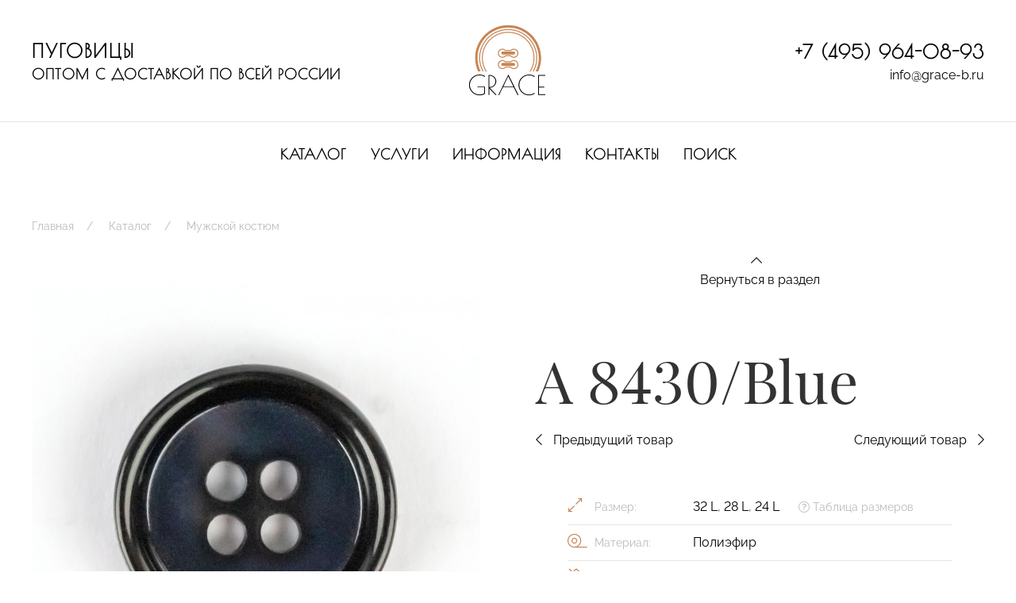

--- FILE ---
content_type: text/html; charset=utf-8
request_url: http://grace-b.ru/katalog/muzhskoi-kostium/a-8430-blue/
body_size: 4874
content:
<!doctype html>
<html class="flips" lang="ru">
	<head>
		<meta charset="utf-8">
		<meta name="viewport" content="width=device-width, initial-scale=1.0">
		<!-- <meta name="application-name" content=""> -->
		
		
                <title>A 8430/Blue</title>
        
        <link rel="icon" href="/site/assets/files/1090/grace1.svg" type="image/svg+xml">
        <link rel="mask-icon" href="/site/assets/files/1090/grace1.svg" color="#ffffff">
        <link rel="apple-touch-icon" sizes="180x180" href="/site/assets/files/1090/grace1.180x180.png">
        <link rel="manifest" href="/manifest.json">
        
        <meta name="msapplication-TileColor" content="#ffffff">
        <meta name="theme-color" content="#ffffff">
        
        <link rel="canonical" href="http://grace-b.ru/katalog/muzhskoi-kostium/a-8430-blue/">
		<meta name="robots" content="all">

						<meta property="og:title" content="A 8430/Blue">
				<meta property="og:image" content="/site/assets/files/2908/a-8430-blue_ok.1200x600.jpg">		<meta property="og:locale" content="ru">
		<meta property="og:url" content="http://grace-b.ru/katalog/muzhskoi-kostium/a-8430-blue/">

		<meta name="designer" content="https://flips.ru">
		<meta name="author" content="https://flips.ru">

		<link href="/site/templates/styles/fa5pro.css" rel="stylesheet">
		<link href="/site/templates/styles/theme.css" rel="stylesheet">
		<link href="/site/templates/styles/override.css" rel="stylesheet">
		
		<script src="/site/templates/scripts/jquery-3.6.0.min.js"></script>
        <script src="/site/templates/scripts/uikit.js"></script>
        <script src="/site/templates/scripts/uikit-icons.js"></script>
        <script src="/site/templates/scripts/custom.js"></script>

        
        <style>
        			</style>

				
		<!-- Yandex.Metrika counter -->
        <script type="text/javascript" >
           (function(m,e,t,r,i,k,a){m[i]=m[i]||function(){(m[i].a=m[i].a||[]).push(arguments)};
           m[i].l=1*new Date();k=e.createElement(t),a=e.getElementsByTagName(t)[0],k.async=1,k.src=r,a.parentNode.insertBefore(k,a)})
           (window, document, "script", "https://mc.yandex.ru/metrika/tag.js", "ym");
        
           ym(82634953, "init", {
                clickmap:true,
                trackLinks:true,
                accurateTrackBounce:true,
                webvisor:true
           });
        </script>
        <noscript><div><img src="https://mc.yandex.ru/watch/82634953" style="position:absolute; left:-9999px;" alt="" /></div></noscript>
        <!-- /Yandex.Metrika counter -->

        <script async type="text/javascript">
        (function ct_load_script() {
        var ct = document.createElement('script'); ct.type = 'text/javascript'; ct.async=true; ct.rel="preload";
        ct.src = document.location.protocol+'//cc.calltracking.ru/phone.1f0c1.12289.async.js?nc='+Math.floor(new Date().getTime()/300000);
        var s = document.getElementsByTagName('script')[0]; s.parentNode.insertBefore(ct, s);
        })();
        </script>

	</head>
	<body class="catalogue-page">

			
			<div class="wrapper">

			<header>

<div class="header-wrapper">


<div class="uk-container">
	<div class="uk-grid uk-grid-large header-grid" uk-grid>
		<div class="col uk-width-expand uk-flex uk-flex-middle uk-flex-center uk-flex-left@l uk-text-center uk-text-left@l">

			<blockquote>
				<p><strong>ПУГОВИЦЫ</strong><br />
ОПТОМ С ДОСТАВКОЙ ПО ВСЕЙ РОССИИ</p>			</blockquote>
			
		</div>
		<div class="col uk-text-center uk-text-right@l uk-width-auto@l">
			<a href="/" class="logo"><img src="/site/templates/images/gracea.svg" width="100"></a>
		</div>
		<div class="col uk-width-expand uk-flex uk-flex-middle uk-flex-center uk-flex-right@l uk-text-center uk-text-right@l ">

			<div>
			<p class="phonetop uk-margin-remove"><a href="tel:+74959640893" class="link-border">+7 (495) 964-08-93</a></p>
			<p class="uk-margin-remove"><a href="mailto:info@grace-b.ru" class="link-border">info@grace-b.ru</a></p>
			</div>

		</div>
	</div>
</div>

<nav class="uk-navbar-container uk-visible@l" uk-navbar uk-sticky>
    <div class="uk-navbar-center">
        <ul class="uk-navbar-nav">
        	        		 <li class=""><a href="/katalog/">Каталог</a></li>
        	        		 <li class=""><a href="/uslugi/">Услуги</a></li>
        	        		 <li class=""><a href="/informatciia/">Информация</a></li>
        	        		 <li class=""><a href="/kontakty/">Контакты</a></li>
        	        		 <li class=""><a href="/s/">Поиск</a></li>
        	        </ul>
    </div>
</nav>


<a href="#mobile-panel" id="mobile-menu" class="uk-hidden@l" uk-toggle><i class="fal fa-bars"></i></a>
<div id="mobile-panel" class="uk-modal-full" uk-modal>
    <div class="uk-modal-dialog uk-modal-body uk-text-center uk-flex uk-height-viewport">
        <button class="uk-modal-close-full" type="button" uk-close></button>
        <div class="uk-margin-auto-vertical uk-width-1-1">
            <div class="uk-child-width-1-1 uk-grid uk-grid-stack" uk-grid>
            	<div>

            	<div class="uk-margin-medium-bottom">
				<p class="phonetop uk-margin-remove"><a href="tel:+74959640893" class="link-border">+7 (495) 964-08-93</a></p>
				<p class="uk-margin-remove"><a href="mailto:info@grace-b.ru" class="link-border">info@grace-b.ru</a></p>
				</div>

            	<div class="uk-panel">

                <ul class="uk-nav uk-nav-primary uk-nav-center" uk-nav>
			        		        		<li class=""><a href="/katalog/">Каталог</a></li>
		        			        		<li class=""><a href="/uslugi/">Услуги</a></li>
		        			        		<li class=""><a href="/informatciia/">Информация</a></li>
		        			        		<li class=""><a href="/kontakty/">Контакты</a></li>
		        			        		<li class=""><a href="/s/">Поиск</a></li>
		        				    </ul>

				</div>

								<ul class="socials uk-child-width-auto uk-grid-small uk-flex-inline uk-margin-medium-top" uk-grid>
		            		            	<li><a href="https://t.me/Gracebutton" target="_blank"><i class="fa-telegram"></i></a></li>
		            		            	<li><a href="https://wa.me/79161512567" target="_blank"><i class="fa-whatsapp"></i></a></li>
		            		            	<li><a href="https://vk.com/club81775911" target="_blank"><i class="fa-vk"></i></a></li>
		            			    </ul>
				
				</div>

            </div>
        </div>
    </div>
</div>

</div>

</header>





<!-- TEMPLATE -->
<div class="uk-container uk-margin-bottom">
	<ul id="breadcrumbs" class="uk-breadcrumb"><li><a href=/>Главная</a></li><li><a href=/katalog/>Каталог</a></li><li><a href=/katalog/muzhskoi-kostium/>Мужской костюм</a></li></ul></div>
<div class="uk-container uk-container-large">
	<div class="uk-grid uk-grid-large" uk-grid>
		<div class="col uk-width-1-2@m">
			<div class="uk-panel uk-animation-slide-left">
				<div class="uk-h1 uk-hidden@m">A 8430/Blue</div>
				<div class="uk-grid uk-child-width-1-2 uk-margin uk-hidden@m" uk-grid>
					<div class="col"><div class="">
													<a href="/katalog/muzhskoi-kostium/a8430-black/"><i class="fal fa-chevron-left uk-margin-small-right"></i> Предыдущий товар</a>
											</div></div>
					<div class="col"><div class="uk-text-right">
													<a href="/katalog/muzhskoi-kostium/a-8521-c-071/"> Следующий товар <i class="fal fa-chevron-right uk-margin-small-left"></i></a>
											</div></div>
				</div>

				<ul id="observer" class="uk-switcher uk-grid uk-child-width-1-1" uk-lightbox>
				    						<li><a href="/site/assets/files/2908/a-8430-blue_ok.1920x1920.jpg" class=""><img src="/site/assets/files/2908/a-8430-blue_ok.1920x1920.jpg"></a></li>
											<li><a href="/site/assets/files/2908/a-8430-blue_ok1.1920x1920.jpg" class=""><img src="/site/assets/files/2908/a-8430-blue_ok1.1920x1920.jpg"></a></li>
									</ul>

				<ul class="uk-grid uk-grid-small uk-margin-top uk-thumbnav " uk-grid uk-switcher="connect: #observer">
											<li><a href="" class=""><img src="/site/assets/files/2908/a-8430-blue_ok.121x121.jpg"></a></li>
											<li><a href="" class=""><img src="/site/assets/files/2908/a-8430-blue_ok1.121x121.jpg"></a></li>
									</ul>

				<div id="block-1861-1863" class="block block-basic uk-margin margin-top-notset margin-bottom-notset no-container   " uk-scrollspy="offset-top: -60; offset-left: 1; cls: uk-animation-slide-bottom-medium;" ><div class="uk-panel    uk-padding-notset  typo " ><p class="uk-text-meta">Из-за различий в освещении, реальный цвет пуговиц может отличаться от фото.</p></div></div>
			</div>
		</div>
		<div class="col uk-width-1-2@m">

			<div class=" uk-animation-slide-right">

			<div class="uk-grid" uk-grid>
				<div class="col uk-width-1-1">
					<div class="uk-text-center">
						<a href="/katalog/muzhskoi-kostium/"><i class="fal fa-chevron-up uk-margin-small-right"></i><br>Вернуться в раздел</a>
					</div>
				</div>
			</div>

			<div class="uk-panel uk-margin-large-top">
				<h1 class="uk-visible@m">A 8430/Blue</h1>
				<div class="uk-grid uk-child-width-1-2 uk-margin uk-visible@m" uk-grid>
					<div class="col"><div class="">
													<a href="/katalog/muzhskoi-kostium/a8430-black/"><i class="fal fa-chevron-left uk-margin-small-right"></i> Предыдущий товар</a>
											</div></div>
					<div class="col"><div class="uk-text-right">
													<a href="/katalog/muzhskoi-kostium/a-8521-c-071/"> Следующий товар <i class="fal fa-chevron-right uk-margin-small-left"></i></a>
											</div></div>
				</div>
				<div class="uk-padding">
				<ul class="product-chars uk-list uk-list-divider">
				    
				    				    
					<li>
						<i class="fal fa-expand-alt"></i> <span class="uk-text-meta">Размер:</span>
									<a href="/katalog/?product_size%5B%5D=11">32 L</a>, 					<a href="/katalog/?product_size%5B%5D=9">28 L</a>, 					<a href="/katalog/?product_size%5B%5D=7">24 L</a>		                      
						<a href="/informatciia/tablitca-razmerov/#start" class="uk-text-meta uk-display-inline-block uk-margin-left" target="_blank"><i class="fal fa-question-circle"></i> Таблица размеров</a>
					</li>
					
					<li><i class="fal fa-tape"></i> <span class="uk-text-meta">Материал:</span> 			<a href="/katalog/?product_material%5B%5D=1">Полиэфир </a>		</li>
					<li><i class="fal fa-fill-drip"></i> <span class="uk-text-meta">Цвет:</span> 			<a href="/katalog/?product_color%5B%5D=1743">Черный </a>, 					<a href="/katalog/?product_color%5B%5D=1991">Синий </a>		</li>
					<li><i class="fal fa-draw-circle"></i> <span class="uk-text-meta">Прокольность:</span> <a href="">4-х</a></li>
					<li><i class="fal fa-blanket"></i> <span class="uk-text-meta">Поверхность:</span> <a href="">полированная</a></li>
					<li><i class="fal fa-truck"></i> <span class="uk-text-meta">Доставка:</span> <a href="/informatciia/dostavka/#start" target="_blank">узнать условия</a></li>
				</ul>
				</div>

				<div>
					
					<div class="uk-grid" uk-grid>
						<div class="col product-contact uk-width-auto">
							<p>Звоните<br>
							<a href="tel:+74959640893" class="uk-h3">+7 (495) 964-08-93</a>
							</p>
						</div>
						<div class="col product-form uk-width-expand">
							<p class="uk-margin-top">
							<a href="#modal-1767" class="uk-button uk-button-primary" uk-toggle>Оставьте заявку</a>
							</p>
						</div>
					</div>
					<div id="block-1769-1866" class="block block-basic uk-margin margin-top-notset margin-bottom-notset no-container   " uk-scrollspy="offset-top: -60; offset-left: 1; cls: uk-animation-slide-bottom-medium;" ><div class="uk-panel    uk-padding-notset  typo " ><p class="uk-text-meta">Обращаем Ваше внимание на то, что в нашем онлайн-каталоге представлены далеко не все виды пуговиц. Если Вы не нашли нужный Вам товар или у Вас есть какие-либо особенные пожелания - будем рады Вам помочь.</p></div></div>				</div>
			</div>

			</div>
		</div>
	</div>

	
</div>

<div id="modal-1767" class="modal-notset" uk-modal><div class="uk-modal-dialog uk-modal-body background-notset"><button class="uk-modal-close-default" type="button" uk-close></button><div id="block-1767-1869" class="block block-basic uk-margin margin-top-notset margin-bottom-notset no-container   "  ><div class="uk-panel    uk-padding-notset  typo " ><h2>Заказ товара</h2>

<p>Напишите нам и мы свяжемся с вами в самое ближайшее время!</p></div></div><div id="block-1767-1872" class="block block-insertform uk-margin margin-top-notset margin-bottom-notset no-container   "  ><div class="uk-panel    uk-padding-notset  typo " >
<!-- ProcessWire Form Builder - Copyright 2021 by Ryan Cramer Design, LLC -->
<iframe src='http://grace-b.ru/form-builder/order/?page_id=2908&amp;what_page=A+8430%2FBlue&amp;what_url=http%3A%2F%2Fgrace-b.ru%2Fkatalog%2Fmuzhskoi-kostium%2Fa-8430-blue%2F&amp;form_agreement=1711&amp;translation_page=1&amp;allow_edit=0&amp;light_pass=' id='FormBuilderViewport_order' class='FormBuilderViewport' data-form='order' title='order' frameborder='0' allowTransparency='true' style='width: 100%; height: 900px;'></iframe></div></div></div></div>			<footer>
<div class="footer-wrapper">

<div id="contact" class="contact block">
	<div class="uk-container uk-container-expand-left">
		<div class="uk-grid uk-grid-large" uk-grid>
			<div class="col uk-width-2-5 uk-visible@l">
				<div class="pad uk-panel">
					<div><img src="/site/templates/images/contacts2.jpg"></div>
				</div>
			</div>
			<div class="col uk-width-expand uk-text-center uk-text-left@s">
				<div class="pad uk-panel">
					<h2 class="uk-margin-xlarge-top">Контакты</h2>

					<div class="uk-grid" uk-grid uk-scrollspy="cls: uk-animation-slide-right; offset-top: -76; offset-left:1;">
						<div class="uk-width-1-6 uk-width-1-5@l uk-visible@s"></div>
						<div class="uk-width-5-6@s uk-width-4-5@l">
							<p class="phone"><a href="tel:+74959640893" class="link-border">+7 (495) 964-08-93</a></p>
						</div>
					</div>

					<div class="uk-grid uk-grid-divider" uk-grid uk-scrollspy="cls: uk-animation-slide-right; offset-top: -76; offset-left:1;">
						<div class="uk-width-1-6 uk-width-1-5@l uk-visible@s">
							<div class="uk-text-meta uk-position-bottom uk-margin-large-bottom uk-text-right uk-visible@l"><a href="https://flips.ru" target="_blank">Разработка сайта Flips.ru</a></div>
						</div>
						<div class="uk-width-5-6@s uk-width-4-5@l uk-margin-medium-bottom">

							<div class="uk-grid uk-child-width-1-2@m" uk-grid>
								<div class="">
									<p>107023, г. Москва,<br />
ул. Буженинова, д.16</p>									<p style="margin-top: -20px;"><a href="/kontakty/">— Как добраться?</a></p>

									<p><a href="mailto:info@grace-b.ru">info@grace-b.ru</a></p>

																		<ul class="socials uk-child-width-auto uk-grid-small uk-flex-inline" uk-grid>
							            							            	<li><a href="https://t.me/Gracebutton" target="_blank"><i class="fa-telegram"></i></a></li>
							            							            	<li><a href="https://wa.me/79161512567" target="_blank"><i class="fa-whatsapp"></i></a></li>
							            							            	<li><a href="https://vk.com/club81775911" target="_blank"><i class="fa-vk"></i></a></li>
							            								    </ul>
																	</div>
								<div class="">
									<div class="uk-margin-remove-top">
										<a href="#modal-1714" class="uk-button uk-button-secondary uk-box-shadow-large" style="" uk-toggle>Свяжитесь с нами</a>
										
									</div>
								</div>
							</div>
							<p class="uk-margin-medium-top uk-text-meta" style="">© 2023 Компания «Grace». Все права защищены.</p>
							<p class="uk-hidden@l uk-text-meta"><a href="https://flips.ru" target="_blank">Разработка сайта Flips.ru</a></p>
						</div>
					</div>
					
				</div>
			</div>
		</div>
	</div>
</div>

</div>

</footer>

<div id="modal-1714" class="uk-flex-top" uk-modal><div class="uk-modal-dialog uk-modal-body background-notset"><button class="uk-modal-close-default" type="button" uk-close></button><div id="block-1714-1724" class="block block-basic uk-margin margin-top-notset margin-bottom-notset no-container   "  ><div class="uk-panel    uk-padding-notset  typo " ><h2>Обратная связь</h2>

<p>Напишите нам и мы свяжемся с вами в самое ближайшее время!</p></div></div><div id="block-1714-1806" class="block block-insertform uk-margin margin-top-notset margin-bottom-notset no-container   "  ><div class="uk-panel    uk-padding-notset  typo " >
<!-- ProcessWire Form Builder - Copyright 2021 by Ryan Cramer Design, LLC -->
<iframe src='http://grace-b.ru/form-builder/contact_us/?page_id=2908&amp;what_page=A+8430%2FBlue&amp;what_url=http%3A%2F%2Fgrace-b.ru%2Fkatalog%2Fmuzhskoi-kostium%2Fa-8430-blue%2F&amp;form_agreement=1711&amp;translation_page=1&amp;allow_edit=0&amp;light_pass=' id='FormBuilderViewport_contact_us' class='FormBuilderViewport' data-form='contact_us' title='contact_us' frameborder='0' allowTransparency='true' style='width: 100%; height: 900px;'></iframe></div></div></div></div>
			</div>

						
			<script>
			    $('#FormBuilderViewport_order').on('load', function (){
			        var iframe_order = $('#FormBuilderViewport_order').contents();
			        iframe_order.find("#FormBuilder_order").submit(function(){
			            ym(82634953,'reachGoal','form');
			        });});
			        
			    $('#FormBuilderViewport_contact_us').on('load', function (){
			        var iframe_contact_us = $('#FormBuilderViewport_contact_us').contents();
			        iframe_contact_us.find("#FormBuilder_contact_us").submit(function(){
			            ym(82634953,'reachGoal','form');
			        });});
			</script>

	</body>
</html>

--- FILE ---
content_type: text/html; charset=utf-8
request_url: http://grace-b.ru/form-builder/order/?page_id=2908&what_page=A+8430%2FBlue&what_url=http%3A%2F%2Fgrace-b.ru%2Fkatalog%2Fmuzhskoi-kostium%2Fa-8430-blue%2F&form_agreement=1711&translation_page=1&allow_edit=0&light_pass=
body_size: 1837
content:
<!DOCTYPE html>
<html class="formframe ">
<head>
  <meta http-equiv="content-type" content="text/html; charset=utf-8"/>
  <meta name="robots" content="noindex, nofollow"/>
  <meta name="viewport" content="width=device-width, initial-scale=1"/>
  <meta http-equiv="X-UA-Compatible" content="IE=edge,chrome=1"/>
  <title>Конструктор форм</title>
	<link href="/site/templates/styles/fa5pro.css" rel="stylesheet"><link href="/site/templates/styles/forms.css" rel="stylesheet"><link href="/site/templates/styles/override.css" rel="stylesheet"><script type='text/javascript'>var _pwfb={config:{"debug":false,"urls":{"root":"\/"}}};if(typeof ProcessWire=='undefined'){ProcessWire=_pwfb;}else{for(var _pwfbkey in _pwfb.config) ProcessWire.config[_pwfbkey]=_pwfb.config[_pwfbkey];}if(typeof config=='undefined') var config=ProcessWire.config;_pwfb=null;</script>
	<script type='text/javascript' src='/wire/modules/Jquery/JqueryCore/dev/JqueryCore.js'></script>
	<script type='text/javascript' src='/site/modules/FieldtypePageContextData/FieldtypePageContextData.js'></script>
	<script type='text/javascript' src='/site/modules/CkeditorTweaks/assets/js/typograf.js'></script>
	<script type='text/javascript' src='/wire/templates-admin/scripts/inputfields.js'></script>
	<script type='text/javascript' src='/site/modules/FormBuilder/form-builder.js'></script>
  <script src="/site/templates/scripts/jquery-3.6.0.min.js"></script>
  <script src="/site/templates/scripts/uikit.js"></script>
  <script src="/site/templates/scripts/uikit-icons.js"></script>
  <script src="/site/templates/scripts/custom.js"></script>
</head>
<body class="flips-form">

<div id="content" class="">
	<div class='FormBuilder FormBuilder-order FormBuilder-10'>

<!-- ProcessWire Form Builder - Copyright 2021 by Ryan Cramer Design, LLC -->
<form id="FormBuilder_order" class="FormBuilderFrameworkUikit3Flips FormBuilder InputfieldNoFocus InputfieldFormWidths InputfieldFormNoHeights InputfieldForm" name="order" method="post" action="./" data-colspacing="0"><div class='Inputfields'><div class='Inputfield Inputfield_imia InputfieldText InputfieldStateRequired' id='wrap_Inputfield_imia'><label class='InputfieldHeader uk-form-label' for='Inputfield_imia'>Имя</label><div class='InputfieldContent uk-form-controls '><input id="Inputfield_imia" class="required uk-input InputfieldMaxWidth" name="imia" type="text" maxlength="2048" required="required" /></div></div><div class='Inputfield Inputfield_email InputfieldEmail' id='wrap_Inputfield-'><label class='InputfieldHeader uk-form-label' for='Inputfield_email'>E-Mail</label><div class='InputfieldContent uk-form-controls '><input id="Inputfield_email" name="email" class="uk-input InputfieldMaxWidth" type="email" maxlength="250" /></div></div><div class='Inputfield Inputfield_e_mail InputfieldEmail InputfieldStateRequired' id='wrap_Inputfield_e_mail'><label class='InputfieldHeader uk-form-label' for='Inputfield_e_mail'>E-mail</label><div class='InputfieldContent uk-form-controls '><input id="Inputfield_e_mail" name="e_mail" class="required uk-input InputfieldMaxWidth" type="email" maxlength="250" required="required" /></div></div><div class='Inputfield Inputfield_telefon InputfieldText' id='wrap_Inputfield_telefon'><label class='InputfieldHeader uk-form-label' for='Inputfield_telefon'>Телефон</label><div class='InputfieldContent uk-form-controls '><input id="Inputfield_telefon" class="uk-input InputfieldMaxWidth" name="telefon" type="text" maxlength="2048" /></div></div><div class='Inputfield Inputfield_soobshchenie InputfieldTextarea' id='wrap_Inputfield_soobshchenie'><label class='InputfieldHeader uk-form-label' for='Inputfield_soobshchenie'>Сообщение</label><div class='InputfieldContent uk-form-controls '><textarea id="Inputfield_soobshchenie" class="uk-textarea InputfieldMaxWidth" name="soobshchenie" rows="5"></textarea></div></div><div class='Inputfield Inputfield_agreement InputfieldCheckbox InputfieldStateRequired' id='wrap_Inputfield_agreement'><label class='InputfieldHeader InputfieldHeaderHidden'><span>agreement</span></label><div class='InputfieldContent uk-form-controls  uk-form-controls-text'><label><input type='checkbox' id="Inputfield_agreement" class="required uk-checkbox" name="agreement" value="1" /><span class='pw-no-select'>agreement</span></label></div></div><div class='Inputfield Inputfield_what_page InputfieldText' id='wrap_Inputfield_what_page'><label class='InputfieldHeader uk-form-label' for='Inputfield_what_page'>Страница отправки</label><div class='InputfieldContent uk-form-controls '><input id="Inputfield_what_page" class="uk-input InputfieldMaxWidth" name="what_page" value="A 8430/Blue (2908)" type="text" maxlength="2048" /></div></div><div class='Inputfield Inputfield_what_url InputfieldURL' id='wrap_Inputfield_what_url'><label class='InputfieldHeader uk-form-label' for='Inputfield_what_url'>URL отправки</label><div class='InputfieldContent uk-form-controls '><input id="Inputfield_what_url" class="uk-input InputfieldMaxWidth" name="what_url" value="http://grace-b.ru/katalog/muzhskoi-kostium/a-8430-blue/" type="text" maxlength="1024" /></div></div><div class='Inputfield Inputfield_order_submit InputfieldSubmit' id='wrap_order_submit'><div class='InputfieldContent uk-form-controls '><button type='submit' name='order_submit' value='Отправить' class=''>Отправить</button></div></div></div><input type='hidden' name='TOKEN1026086294X1769713744' value='tM15TH1TIKcB.VLHyPGDAmRRYD9aPHzp' class='_post_token' /><input type='hidden' name='_submitKey' value='9:order:F3PPSUkb7un0OZcKh19lseydKSx7KZR:3101142' /></form>
</div><!--/.FormBuilder-->	</div>

<script type="text/javascript">
    $("#wrap_Inputfield_agreement .InputfieldContent .pw-no-select").empty().append("Я согласен на<a class=\"\" href=\"/informatciia/\" target=\"_blank\"> обработку персональных данных</a>");
</script>

</body>
</html>

--- FILE ---
content_type: text/html; charset=utf-8
request_url: http://grace-b.ru/form-builder/contact_us/?page_id=2908&what_page=A+8430%2FBlue&what_url=http%3A%2F%2Fgrace-b.ru%2Fkatalog%2Fmuzhskoi-kostium%2Fa-8430-blue%2F&form_agreement=1711&translation_page=1&allow_edit=0&light_pass=
body_size: 1862
content:
<!DOCTYPE html>
<html class="formframe ">
<head>
  <meta http-equiv="content-type" content="text/html; charset=utf-8"/>
  <meta name="robots" content="noindex, nofollow"/>
  <meta name="viewport" content="width=device-width, initial-scale=1"/>
  <meta http-equiv="X-UA-Compatible" content="IE=edge,chrome=1"/>
  <title>Конструктор форм</title>
	<link href="/site/templates/styles/fa5pro.css" rel="stylesheet"><link href="/site/templates/styles/forms.css" rel="stylesheet"><link href="/site/templates/styles/override.css" rel="stylesheet"><script type='text/javascript'>var _pwfb={config:{"debug":false,"urls":{"root":"\/"}}};if(typeof ProcessWire=='undefined'){ProcessWire=_pwfb;}else{for(var _pwfbkey in _pwfb.config) ProcessWire.config[_pwfbkey]=_pwfb.config[_pwfbkey];}if(typeof config=='undefined') var config=ProcessWire.config;_pwfb=null;</script>
	<script type='text/javascript' src='/wire/modules/Jquery/JqueryCore/dev/JqueryCore.js'></script>
	<script type='text/javascript' src='/site/modules/FieldtypePageContextData/FieldtypePageContextData.js'></script>
	<script type='text/javascript' src='/site/modules/CkeditorTweaks/assets/js/typograf.js'></script>
	<script type='text/javascript' src='/site/modules/FormBuilder/frameworks/uikit3/js/uikit.min.js'></script>
	<script type='text/javascript' src='/site/modules/FormBuilder/frameworks/uikit3/js/uikit-icons.min.js'></script>
	<script type='text/javascript' src='/wire/templates-admin/scripts/inputfields.js'></script>
	<script type='text/javascript' src='/site/modules/FormBuilder/form-builder.js'></script>
  <script src="/site/templates/scripts/jquery-3.6.0.min.js"></script>
  <script src="/site/templates/scripts/uikit.js"></script>
  <script src="/site/templates/scripts/uikit-icons.js"></script>
  <script src="/site/templates/scripts/custom.js"></script>
</head>
<body class="flips-form">

<div id="content" class="">
	<div class='FormBuilder FormBuilder-contact_us FormBuilder-9'>

<!-- ProcessWire Form Builder - Copyright 2021 by Ryan Cramer Design, LLC -->
<form id="FormBuilder_contact_us" class="FormBuilderFrameworkUikit3 FormBuilder InputfieldNoFocus InputfieldFormWidths InputfieldFormNoHeights uk-form-stacked InputfieldForm" name="contact_us" method="post" action="./" data-colspacing="0"><div class='Inputfields'><div class='Inputfield Inputfield_imia InputfieldText InputfieldStateRequired' id='wrap_Inputfield_imia'><label class='InputfieldHeader uk-form-label' for='Inputfield_imia'>Имя</label><div class='InputfieldContent uk-form-controls '><input id="Inputfield_imia" class="required uk-input InputfieldMaxWidth" name="imia" type="text" maxlength="2048" required="required" /></div></div><div class='Inputfield Inputfield_email InputfieldEmail' id='wrap_Inputfield-'><label class='InputfieldHeader uk-form-label' for='Inputfield_email'>E-Mail</label><div class='InputfieldContent uk-form-controls '><input id="Inputfield_email" name="email" class="uk-input InputfieldMaxWidth" type="email" maxlength="250" /></div></div><div class='Inputfield Inputfield_e_mail InputfieldEmail' id='wrap_Inputfield_e_mail'><label class='InputfieldHeader uk-form-label' for='Inputfield_e_mail'>E-mail</label><div class='InputfieldContent uk-form-controls '><input id="Inputfield_e_mail" name="e_mail" class="uk-input InputfieldMaxWidth" type="email" maxlength="250" /></div></div><div class='Inputfield Inputfield_telefon InputfieldText InputfieldStateRequired' id='wrap_Inputfield_telefon'><label class='InputfieldHeader uk-form-label' for='Inputfield_telefon'>Телефон</label><div class='InputfieldContent uk-form-controls '><input id="Inputfield_telefon" class="required uk-input InputfieldMaxWidth" name="telefon" type="text" maxlength="2048" /></div></div><div class='Inputfield Inputfield_soobshchenie InputfieldTextarea' id='wrap_Inputfield_soobshchenie'><label class='InputfieldHeader uk-form-label' for='Inputfield_soobshchenie'>Сообщение</label><div class='InputfieldContent uk-form-controls '><textarea id="Inputfield_soobshchenie" class="uk-textarea InputfieldMaxWidth" name="soobshchenie" rows="5"></textarea></div></div><div class='Inputfield Inputfield_agreement InputfieldCheckbox InputfieldStateRequired' id='wrap_Inputfield_agreement'><label class='InputfieldHeader InputfieldHeaderHidden'><span>agreement</span></label><div class='InputfieldContent uk-form-controls  uk-form-controls-text'><label><input type='checkbox' id="Inputfield_agreement" class="required uk-checkbox" name="agreement" value="1" /><span class='pw-no-select'>agreement</span></label></div></div><div class='Inputfield Inputfield_what_page InputfieldText' id='wrap_Inputfield_what_page'><label class='InputfieldHeader uk-form-label' for='Inputfield_what_page'>Страница отправки</label><div class='InputfieldContent uk-form-controls '><input id="Inputfield_what_page" class="uk-input InputfieldMaxWidth" name="what_page" value="A 8430/Blue (2908)" type="text" maxlength="2048" /></div></div><div class='Inputfield Inputfield_what_url InputfieldURL' id='wrap_Inputfield_what_url'><label class='InputfieldHeader uk-form-label' for='Inputfield_what_url'>URL отправки</label><div class='InputfieldContent uk-form-controls '><input id="Inputfield_what_url" class="uk-input InputfieldMaxWidth" name="what_url" value="http://grace-b.ru/katalog/muzhskoi-kostium/a-8430-blue/" type="text" maxlength="1024" /></div></div><div class='Inputfield Inputfield_contact_us_submit InputfieldSubmit' id='wrap_contact_us_submit'><div class='InputfieldContent uk-form-controls '><button type='submit' name='contact_us_submit' value='Отправить' class='uk-button uk-button-primary'>Отправить</button></div></div></div><input type='hidden' name='TOKEN1026086294X1769713744' value='tM15TH1TIKcB.VLHyPGDAmRRYD9aPHzp' class='_post_token' /><input type='hidden' name='_submitKey' value='9:contact_us:FpgIsw5MsnGe62MZBPSrzoGgm:3168639' /></form>
</div><!--/.FormBuilder-->	</div>

<script type="text/javascript">
    $("#wrap_Inputfield_agreement .InputfieldContent .pw-no-select").empty().append("Я согласен на<a class=\"\" href=\"/informatciia/\" target=\"_blank\"> обработку персональных данных</a>");
</script>

</body>
</html>

--- FILE ---
content_type: text/css
request_url: http://grace-b.ru/site/templates/styles/theme.css
body_size: 59249
content:
/* ========================================================================
   Component: Base
 ========================================================================== */
/*
 * 1. Set `font-size` to support `rem` units
 *    Not using `font` property because a leading hyphen (e.g. -apple-system) causes the font to break in IE11 and Edge
 * 2. Prevent adjustments of font size after orientation changes in iOS.
 * 3. Style
 */
html {
  /* 1 */
  font-family: 'Raleway', BlinkMacSystemFont, "Segoe UI", Roboto, "Helvetica Neue", Arial, "Noto Sans", sans-serif, "Font Awesome 5 Pro", "Font Awesome 5 Brands", "Apple Color Emoji", "Segoe UI Emoji", "Segoe UI Symbol", "Noto Color Emoji";
  font-size: 16px;
  font-weight: normal;
  line-height: 1.5;
  /* 2 */
  -webkit-text-size-adjust: 100%;
  /* 3 */
  background: #fff;
  color: #666;
}
/*
 * Remove the margin in all browsers.
 */
body {
  margin: 0;
}
/* Links
 ========================================================================== */
/*
 * Style
 */
a,
.uk-link {
  color: #000;
  text-decoration: none;
  cursor: pointer;
}
a:hover,
.uk-link:hover,
.uk-link-toggle:hover .uk-link {
  color: #C78555;
  text-decoration: none;
}
/* Text-level semantics
 ========================================================================== */
/*
 * 1. Add the correct text decoration in Edge.
 * 2. The shorthand declaration `underline dotted` is not supported in Safari.
 */
abbr[title] {
  /* 1 */
  -webkit-text-decoration: underline dotted;
          text-decoration: underline dotted;
  /* 2 */
  -webkit-text-decoration-style: dotted;
}
/*
 * Add the correct font weight in Chrome, Edge, and Safari.
 */
b,
strong {
  font-weight: bolder;
}
/*
 * 1. Consolas has a better baseline in running text compared to `Courier`
 * 2. Correct the odd `em` font sizing in all browsers.
 * 3. Style
 */
:not(pre) > code,
:not(pre) > kbd,
:not(pre) > samp {
  /* 1 */
  font-family: Consolas, monaco, monospace;
  /* 2 */
  font-size: 0.875rem;
  /* 3 */
  color: #f0506e;
  white-space: nowrap;
  padding: 2px 6px;
  background: #f8f8f8;
}
/*
 * Emphasize
 */
em {
  color: #f0506e;
}
/*
 * Insert
 */
ins {
  background: #ffd;
  color: #666;
  text-decoration: none;
}
/*
 * Mark
 */
mark {
  background: #ffd;
  color: #666;
}
/*
 * Quote
 */
q {
  font-style: italic;
}
/*
 * Add the correct font size in all browsers.
 */
small {
  font-size: 80%;
}
/*
 * Prevents `sub` and `sup` affecting `line-height` in all browsers.
 */
sub,
sup {
  font-size: 75%;
  line-height: 0;
  position: relative;
  vertical-align: baseline;
}
sup {
  top: -0.5em;
}
sub {
  bottom: -0.25em;
}
/* Embedded content
 ========================================================================== */
/*
 * Remove the gap between embedded content and the bottom of their containers.
 */
audio,
canvas,
iframe,
img,
svg,
video {
  vertical-align: middle;
}
/*
 * 1. Add responsiveness.
 * 2. Auto-scale the height. Only needed if `height` attribute is present.
 * 3. Corrects responsive `max-width` behavior if padding and border are used.
 * 4. Exclude SVGs for IE11 because they don't preserve their aspect ratio.
 */
canvas,
img,
video {
  /* 1 */
  max-width: 100%;
  /* 2 */
  height: auto;
  /* 3 */
  -webkit-box-sizing: border-box;
          box-sizing: border-box;
}
/* 4 */
@supports (display: block) {
  svg {
    max-width: 100%;
    height: auto;
    -webkit-box-sizing: border-box;
            box-sizing: border-box;
  }
}
/*
 * Hide the overflow in IE.
 */
svg:not(:root) {
  overflow: hidden;
}
/*
 * 1. Fix lazy loading images if parent element is set to `display: inline` and has `overflow: hidden`.
 * 2. Hide `alt` text for lazy loading images.
 * Note: Selector for background while loading img[data-src*='.jpg'][src*='data:image'] { background: grey; }
 */
img:not([src]) {
  /* 1 */
  min-width: 1px;
  /* 2 */
  visibility: hidden;
}
/*
 * Iframe
 * Remove border in all browsers
 */
iframe {
  border: 0;
}
/* Block elements
 ========================================================================== */
/*
 * Margins
 */
p,
ul,
ol,
dl,
pre,
address,
fieldset,
figure {
  margin: 0 0 20px 0;
}
/* Add margin if adjacent element */
* + p,
* + ul,
* + ol,
* + dl,
* + pre,
* + address,
* + fieldset,
* + figure {
  margin-top: 20px;
}
/* Headings
 ========================================================================== */
h1,
.uk-h1,
h2,
.uk-h2,
h3,
.uk-h3,
h4,
.uk-h4,
h5,
.uk-h5,
h6,
.uk-h6,
.uk-heading-small,
.uk-heading-medium,
.uk-heading-large,
.uk-heading-xlarge,
.uk-heading-2xlarge {
  margin: 0 0 20px 0;
  font-family: 'Poiret', BlinkMacSystemFont, "Segoe UI", "Helvetica Neue", Arial, "Noto Sans", sans-serif, "Font Awesome 5 Pro", "Font Awesome 5 Brands", "Apple Color Emoji", "Segoe UI Emoji", "Segoe UI Symbol", "Noto Color Emoji";
  font-weight: normal;
  color: #000;
  text-transform: none;
}
/* Add margin if adjacent element */
* + h1,
* + .uk-h1,
* + h2,
* + .uk-h2,
* + h3,
* + .uk-h3,
* + h4,
* + .uk-h4,
* + h5,
* + .uk-h5,
* + h6,
* + .uk-h6,
* + .uk-heading-small,
* + .uk-heading-medium,
* + .uk-heading-large,
* + .uk-heading-xlarge,
* + .uk-heading-2xlarge {
  margin-top: 40px;
}
/*
 * Sizes
 */
h1,
.uk-h1 {
  font-size: 3.2rem;
  line-height: 1.2;
  font-family: 'PlayfairDisplay', BlinkMacSystemFont, "Segoe UI", "Helvetica Neue", Arial, "Noto Sans", sans-serif, "Font Awesome 5 Pro", "Font Awesome 5 Brands", "Apple Color Emoji", "Segoe UI Emoji", "Segoe UI Symbol", "Noto Color Emoji";
  color: #333;
}
h2,
.uk-h2 {
  font-size: 2.625rem;
  line-height: 1.2;
  text-transform: uppercase;
}
h3,
.uk-h3 {
  font-size: 2.2rem;
  line-height: 1.2;
}
h4,
.uk-h4 {
  font-size: 1.25rem;
  line-height: 1.4;
  font-weight: bold;
}
h5,
.uk-h5 {
  font-size: 16px;
  line-height: 1.4;
}
h6,
.uk-h6 {
  font-size: 0.875rem;
  line-height: 1.4;
}
/* Tablet landscape and bigger */
@media (min-width: 960px) {
  h1,
  .uk-h1 {
    font-size: 74px;
  }
  h2,
  .uk-h2 {
    font-size: 3.2rem;
  }
}
/* Lists
 ========================================================================== */
ul,
ol {
  padding-left: 30px;
}
/*
 * Reset margin for nested lists
 */
ul > li > ul,
ul > li > ol,
ol > li > ol,
ol > li > ul {
  margin: 0;
}
/* Description lists
 ========================================================================== */
dt {
  font-weight: bold;
}
dd {
  margin-left: 0;
}
/* Horizontal rules
 ========================================================================== */
/*
 * 1. Show the overflow in Chrome, Edge and IE.
 * 2. Add the correct text-align in Edge and IE.
 * 3. Style
 */
hr,
.uk-hr {
  /* 1 */
  overflow: visible;
  /* 2 */
  text-align: inherit;
  /* 3 */
  margin: 0 0 20px 0;
  border: 0;
  border-top: 1px solid #e5e5e5;
}
/* Add margin if adjacent element */
* + hr,
* + .uk-hr {
  margin-top: 20px;
}
/* Address
 ========================================================================== */
address {
  font-style: normal;
}
/* Blockquotes
 ========================================================================== */
blockquote {
  margin: 0 0 20px 0;
  font-size: 1.25rem;
  line-height: 1.5;
  font-style: normal;
  color: #000;
}
/* Add margin if adjacent element */
* + blockquote {
  margin-top: 20px;
}
/*
 * Content
 */
blockquote p:last-of-type {
  margin-bottom: 0;
}
blockquote footer {
  margin-top: 10px;
  font-size: 0.875rem;
  line-height: 1.5;
  color: #666;
}
blockquote footer::before {
  content: "— ";
}
/* Preformatted text
 ========================================================================== */
/*
 * 1. Contain overflow in all browsers.
 */
pre {
  font: 0.875rem / 1.5 Consolas, monaco, monospace;
  color: #666;
  -moz-tab-size: 4;
  -o-tab-size: 4;
     tab-size: 4;
  /* 1 */
  overflow: auto;
  padding: 10px;
  border: 1px solid #e5e5e5;
  border-radius: 3px;
  background: #fff;
}
pre code {
  font-family: Consolas, monaco, monospace;
}
/* Focus
 ========================================================================== */
/*
 * Safari doesn't support `:focus-visible` yet. It also doesn't set focus if clicking a button or anchor.
 * 1. Fallback: Remove `:focus` for a negative tabindexes.
 * 2. Fallback: Set `:focus` style but not for negative tabindexes.
 * 3. Fallback: Remove `:focus` style for browsers which support `:focus-visible`.
 * 4. Set `:focus-visible` style for browsers which support it.
 */
/* 1 */
:focus {
  outline: none;
}
/* 2 */
:focus:not([tabindex^='-']) {
  outline: 1px dotted #bbb;
  outline-offset: 1px;
}
/* 3 */
:focus:not(:focus-visible) {
  outline: none;
}
/* 4 */
:focus-visible {
  outline: 1px dotted #bbb;
}
/* Selection pseudo-element
 ========================================================================== */
::-moz-selection {
  background: #39f;
  color: #fff;
  text-shadow: none;
}
::selection {
  background: #39f;
  color: #fff;
  text-shadow: none;
}
/* HTML5 elements
 ========================================================================== */
/*
 * 1. Add the correct display in Edge, IE 10+, and Firefox.
 * 2. Add the correct display in IE.
 */
details,
main {
  /* 2 */
  display: block;
}
/*
 * Add the correct display in all browsers.
 */
summary {
  display: list-item;
}
/*
 * Add the correct display in IE.
 */
template {
  display: none;
}
/* Pass media breakpoints to JS
 ========================================================================== */
/*
 * Breakpoints
 */
.uk-breakpoint-s::before {
  content: '640px';
}
.uk-breakpoint-m::before {
  content: '960px';
}
.uk-breakpoint-l::before {
  content: '1200px';
}
.uk-breakpoint-xl::before {
  content: '1600px';
}
:root {
  --uk-breakpoint-s: 640px;
  --uk-breakpoint-m: 960px;
  --uk-breakpoint-l: 1200px;
  --uk-breakpoint-xl: 1600px;
}
/* ========================================================================
   Component: Link
 ========================================================================== */
/* Muted
 ========================================================================== */
a.uk-link-muted,
.uk-link-muted a {
  color: #bbb;
}
a.uk-link-muted:hover,
.uk-link-muted a:hover,
.uk-link-toggle:hover .uk-link-muted {
  color: #666;
}
/* Text
 ========================================================================== */
a.uk-link-text,
.uk-link-text a {
  color: inherit;
}
a.uk-link-text:hover,
.uk-link-text a:hover,
.uk-link-toggle:hover .uk-link-text {
  color: #bbb;
}
/* Heading
 ========================================================================== */
a.uk-link-heading,
.uk-link-heading a {
  color: inherit;
}
a.uk-link-heading:hover,
.uk-link-heading a:hover,
.uk-link-toggle:hover .uk-link-heading {
  color: #C78555;
  text-decoration: none;
}
/* Reset
 ========================================================================== */
/*
 * `!important` needed to override inverse component
 */
a.uk-link-reset,
.uk-link-reset a {
  color: inherit !important;
  text-decoration: none !important;
}
/* Toggle
 ========================================================================== */
.uk-link-toggle {
  color: inherit !important;
  text-decoration: none !important;
}
/* ========================================================================
   Component: Heading
 ========================================================================== */
.uk-heading-small {
  font-size: 2.6rem;
  line-height: 1.2;
}
.uk-heading-medium {
  font-size: 2.8875rem;
  line-height: 1.1;
}
.uk-heading-large {
  font-size: 3.4rem;
  line-height: 1.1;
}
.uk-heading-xlarge {
  font-size: 4rem;
  line-height: 1;
}
.uk-heading-2xlarge {
  font-size: 6rem;
  line-height: 0.6;
  margin-bottom: 50px;
}
/* Tablet Landscape and bigger */
@media (min-width: 960px) {
  .uk-heading-small {
    font-size: 3.25rem;
  }
  .uk-heading-medium {
    font-size: 3.5rem;
  }
  .uk-heading-large {
    font-size: 4rem;
  }
  .uk-heading-xlarge {
    font-size: 6rem;
  }
  .uk-heading-2xlarge {
    font-size: 8rem;
  }
}
/* Laptop and bigger */
@media (min-width: 1200px) {
  .uk-heading-medium {
    font-size: 4rem;
  }
  .uk-heading-large {
    font-size: 6rem;
  }
  .uk-heading-xlarge {
    font-size: 8rem;
  }
  .uk-heading-2xlarge {
    font-size: 11rem;
  }
}
/* Primary
   Deprecated: Use `uk-heading-medium` instead
 ========================================================================== */
/* Tablet landscape and bigger */
/* Desktop and bigger */
/* Hero
   Deprecated: Use `uk-heading-xlarge` instead
 ========================================================================== */
/* Tablet landscape and bigger */
/* Desktop and bigger */
/* Divider
 ========================================================================== */
.uk-heading-divider {
  padding-bottom: calc(5px + 0.1em);
  border-bottom: calc(0.2px + 0.05em) solid #e5e5e5;
}
/* Bullet
 ========================================================================== */
.uk-heading-bullet {
  position: relative;
}
/*
 * 1. Using `inline-block` to make it work with text alignment
 * 2. Center vertically
 * 3. Style
 */
.uk-heading-bullet::before {
  content: "";
  /* 1 */
  display: inline-block;
  /* 2 */
  position: relative;
  top: calc(-0.1 * 1em);
  vertical-align: middle;
  /* 3 */
  height: calc(4px + 0.7em);
  margin-right: calc(5px + 0.2em);
  border-left: calc(5px + 0.1em) solid #e5e5e5;
}
/* Line
 ========================================================================== */
/*
 * Clip the child element
 */
.uk-heading-line {
  overflow: hidden;
}
/*
 * Extra markup is needed to make it work with text align
 */
.uk-heading-line > * {
  display: inline-block;
  position: relative;
}
/*
 * 1. Center vertically
 * 2. Make the element as large as possible. It's clipped by the container.
 * 3. Style
 */
.uk-heading-line > ::before,
.uk-heading-line > ::after {
  content: "";
  /* 1 */
  position: absolute;
  top: calc(50% - (calc(0.2px + 0.05em) / 2));
  /* 2 */
  width: 2000px;
  /* 3 */
  border-bottom: calc(0.2px + 0.05em) solid #e5e5e5;
}
.uk-heading-line > ::before {
  right: 100%;
  margin-right: calc(5px + 0.3em);
}
.uk-heading-line > ::after {
  left: 100%;
  margin-left: calc(5px + 0.3em);
}
/* ========================================================================
   Component: Divider
 ========================================================================== */
/*
 * 1. Reset default `hr`
 * 2. Set margin if a `div` is used for semantical reason
 */
[class*='uk-divider'] {
  /* 1 */
  border: none;
  /* 2 */
  margin-bottom: 20px;
}
/* Add margin if adjacent element */
* + [class*='uk-divider'] {
  margin-top: 20px;
}
/* Icon
 ========================================================================== */
.uk-divider-icon {
  position: relative;
  height: 20px;
  background-image: url("data:image/svg+xml;charset=UTF-8,%3Csvg%20width%3D%2220%22%20height%3D%2220%22%20viewBox%3D%220%200%2020%2020%22%20xmlns%3D%22http%3A%2F%2Fwww.w3.org%2F2000%2Fsvg%22%3E%0A%20%20%20%20%3Ccircle%20fill%3D%22none%22%20stroke%3D%22%23e5e5e5%22%20stroke-width%3D%222%22%20cx%3D%2210%22%20cy%3D%2210%22%20r%3D%227%22%20%2F%3E%0A%3C%2Fsvg%3E%0A");
  background-repeat: no-repeat;
  background-position: 50% 50%;
}
.uk-divider-icon::before,
.uk-divider-icon::after {
  content: "";
  position: absolute;
  top: 50%;
  max-width: calc(50% - (50px / 2));
  border-bottom: 1px solid #e5e5e5;
}
.uk-divider-icon::before {
  right: calc(50% + (50px / 2));
  width: 100%;
}
.uk-divider-icon::after {
  left: calc(50% + (50px / 2));
  width: 100%;
}
/* Small
 ========================================================================== */
/*
 * 1. Fix height because of `inline-block`
 * 2. Using ::after and inline-block to make `text-align` work
 */
/* 1 */
.uk-divider-small {
  line-height: 0;
}
/* 2 */
.uk-divider-small::after {
  content: "";
  display: inline-block;
  width: 100px;
  max-width: 100%;
  border-top: 1px solid #e5e5e5;
  vertical-align: top;
}
/* Vertical
 ========================================================================== */
.uk-divider-vertical {
  width: 1px;
  height: 100px;
  margin-left: auto;
  margin-right: auto;
  border-left: 1px solid #e5e5e5;
}
/* ========================================================================
   Component: List
 ========================================================================== */
.uk-list,
.flips .typo ul:not([class]),
.flips-admin .InputfieldCKEditorInline ul:not([class]),
ul.divider-list,
ul.icons-list,
ul.icons-list-large {
  padding: 0;
  list-style: none;
}
/*
 * Remove margin from the last-child
 */
.uk-list > * > :last-child,
.flips .typo ul:not([class]) > * > :last-child,
.flips-admin .InputfieldCKEditorInline ul:not([class]) > * > :last-child,
ul.divider-list > * > :last-child,
ul.icons-list > * > :last-child,
ul.icons-list-large > * > :last-child {
  margin-bottom: 0;
}
/*
 * Style
 */
.uk-list > :nth-child(n+2),
.uk-list > * > ul,
.flips .typo ul:not([class]) > :nth-child(n+2),
.flips .typo ul:not([class]) > * > ul,
.flips-admin .InputfieldCKEditorInline ul:not([class]) > :nth-child(n+2),
.flips-admin .InputfieldCKEditorInline ul:not([class]) > * > ul,
ul.divider-list > :nth-child(n+2),
ul.divider-list > * > ul,
ul.icons-list > :nth-child(n+2),
ul.icons-list > * > ul,
ul.icons-list-large > :nth-child(n+2),
ul.icons-list-large > * > ul {
  margin-top: 10px;
}
/* Marker modifiers
 * Moving `::marker` inside `::before` to style it differently
 * To style the `::marker` is currently only supported in Firefox and Safari
 ========================================================================== */
.uk-list-disc > *,
.uk-list-circle > *,
.uk-list-square > *,
.uk-list-decimal > *,
.uk-list-hyphen > *,
.flips .typo ul:not([class]) > *,
.flips-admin .InputfieldCKEditorInline ul:not([class]) > * {
  padding-left: 30px;
}
/*
 * Type modifiers
 */
.uk-list-decimal {
  counter-reset: decimal;
}
.uk-list-decimal > * {
  counter-increment: decimal;
}
[class*='uk-list'] > ::before {
  content: '';
  position: relative;
  left: -30px;
  width: 30px;
  height: 1.5em;
  margin-bottom: -1.5em;
  display: list-item;
  list-style-position: inside;
  text-align: right;
}
.uk-list-disc > ::before {
  list-style-type: disc;
}
.uk-list-circle > ::before {
  list-style-type: circle;
}
.uk-list-square > ::before {
  list-style-type: square;
}
.uk-list-decimal > ::before {
  content: counter(decimal, decimal) '\200A.\00A0';
}
.uk-list-hyphen > ::before,
.flips .typo ul:not([class]) > ::before,
.flips-admin .InputfieldCKEditorInline ul:not([class]) > ::before {
  content: '–\00A0\00A0';
}
/*
 * Color modifiers
 */
.uk-list-muted > ::before {
  color: #bbb !important;
}
.uk-list-emphasis > ::before {
  color: #000 !important;
}
.uk-list-primary > ::before {
  color: #C78555 !important;
}
.uk-list-secondary > ::before {
  color: #222 !important;
}
/* Image bullet modifier
 ========================================================================== */
.uk-list-bullet > * {
  padding-left: 30px;
}
.uk-list-bullet > ::before {
  content: "";
  position: relative;
  left: -30px;
  width: 30px;
  height: 1.5em;
  margin-bottom: -1.5em;
  background-image: url("data:image/svg+xml;charset=UTF-8,%3Csvg%20width%3D%226%22%20height%3D%226%22%20viewBox%3D%220%200%206%206%22%20xmlns%3D%22http%3A%2F%2Fwww.w3.org%2F2000%2Fsvg%22%3E%0A%20%20%20%20%3Ccircle%20fill%3D%22%23666%22%20cx%3D%223%22%20cy%3D%223%22%20r%3D%223%22%20%2F%3E%0A%3C%2Fsvg%3E");
  background-repeat: no-repeat;
  background-position: 50% 50%;
}
/* Style modifiers
 ========================================================================== */
/*
 * Divider
 */
.uk-list-divider > :nth-child(n+2),
ul.divider-list > :nth-child(n+2) {
  margin-top: 10px;
  padding-top: 10px;
  border-top: 1px solid #e5e5e5;
}
/*
 * Striped
 */
.uk-list-striped > * {
  padding: 10px 10px;
}
.uk-list-striped > *:nth-of-type(odd) {
  border-top: 1px solid #e5e5e5;
  border-bottom: 1px solid #e5e5e5;
}
.uk-list-striped > :nth-of-type(odd) {
  background: #f8f8f8;
}
.uk-list-striped > :nth-child(n+2) {
  margin-top: 0;
}
/* Size modifier
 ========================================================================== */
.uk-list-large > :nth-child(n+2),
.uk-list-large > * > ul,
ul.icons-list-large > :nth-child(n+2),
ul.icons-list-large > * > ul {
  margin-top: 20px;
}
.uk-list-collapse > :nth-child(n+2),
.uk-list-collapse > * > ul {
  margin-top: 0;
}
/*
 * Divider
 */
.uk-list-large.uk-list-divider > :nth-child(n+2),
.uk-list-largeul.divider-list > :nth-child(n+2),
ul.icons-list-large.uk-list-divider > :nth-child(n+2) {
  margin-top: 20px;
  padding-top: 20px;
}
.uk-list-collapse.uk-list-divider > :nth-child(n+2),
.uk-list-collapseul.divider-list > :nth-child(n+2) {
  margin-top: 0;
  padding-top: 0;
}
/*
 * Striped
 */
.uk-list-large.uk-list-striped > *,
ul.icons-list-large.uk-list-striped > * {
  padding: 20px 10px;
}
.uk-list-collapse.uk-list-striped > * {
  padding-top: 0;
  padding-bottom: 0;
}
.uk-list-large.uk-list-striped > :nth-child(n+2),
.uk-list-collapse.uk-list-striped > :nth-child(n+2),
ul.icons-list-large.uk-list-striped > :nth-child(n+2) {
  margin-top: 0;
}
/* ========================================================================
   Component: Description list
 ========================================================================== */
/*
 * Term
 */
.uk-description-list > dt {
  color: #000;
  font-size: 0.875rem;
  font-weight: normal;
  text-transform: uppercase;
}
.uk-description-list > dt:nth-child(n+2) {
  margin-top: 20px;
}
/*
 * Description
 */
/* Style modifier
 ========================================================================== */
/*
 * Line
 */
.uk-description-list-divider > dt:nth-child(n+2) {
  margin-top: 20px;
  padding-top: 20px;
  border-top: 1px solid #e5e5e5;
}
/* ========================================================================
   Component: Table
 ========================================================================== */
/*
 * 1. Remove most spacing between table cells.
 * 2. Behave like a block element
 * 3. Style
 */
.uk-table,
.flips .typo table:not([class]),
.flips-admin .InputfieldCKEditorInline table:not([class]),
.flips .typo table.smalltable,
.flips-admin .InputfieldCKEditorInline table.smalltable {
  /* 1 */
  border-collapse: collapse;
  border-spacing: 0;
  /* 2 */
  width: 100%;
  /* 3 */
  margin-bottom: 20px;
}
/* Add margin if adjacent element */
* + .uk-table,
* + .flips .typo table:not([class]),
* + .flips-admin .InputfieldCKEditorInline table:not([class]),
* + .flips .typo table.smalltable,
* + .flips-admin .InputfieldCKEditorInline table.smalltable {
  margin-top: 20px;
}
/* Header cell
 ========================================================================== */
/*
 * 1. Style
 */
.uk-table th,
.flips .typo table:not([class]) th,
.flips-admin .InputfieldCKEditorInline table:not([class]) th,
.flips .typo table.smalltable th,
.flips-admin .InputfieldCKEditorInline table.smalltable th {
  padding: 16px 12px;
  text-align: left;
  vertical-align: bottom;
  /* 1 */
  font-size: 0.875rem;
  font-weight: normal;
  color: #bbb;
  text-transform: uppercase;
}
/* Cell
 ========================================================================== */
.uk-table td,
.flips .typo table:not([class]) td,
.flips-admin .InputfieldCKEditorInline table:not([class]) td,
.flips .typo table.smalltable td,
.flips-admin .InputfieldCKEditorInline table.smalltable td {
  padding: 16px 12px;
  vertical-align: top;
}
/*
 * Remove margin from the last-child
 */
.uk-table td > :last-child,
.flips .typo table:not([class]) td > :last-child,
.flips-admin .InputfieldCKEditorInline table:not([class]) td > :last-child,
.flips .typo table.smalltable td > :last-child,
.flips-admin .InputfieldCKEditorInline table.smalltable td > :last-child {
  margin-bottom: 0;
}
/* Footer
 ========================================================================== */
.uk-table tfoot,
.flips .typo table:not([class]) tfoot,
.flips-admin .InputfieldCKEditorInline table:not([class]) tfoot,
.flips .typo table.smalltable tfoot,
.flips-admin .InputfieldCKEditorInline table.smalltable tfoot {
  font-size: 0.875rem;
}
/* Caption
 ========================================================================== */
.uk-table caption,
.flips .typo table:not([class]) caption,
.flips-admin .InputfieldCKEditorInline table:not([class]) caption,
.flips .typo table.smalltable caption,
.flips-admin .InputfieldCKEditorInline table.smalltable caption {
  font-size: 0.875rem;
  text-align: left;
  color: #bbb;
}
/* Alignment modifier
 ========================================================================== */
.uk-table-middle,
.uk-table-middle td {
  vertical-align: middle !important;
}
/* Style modifiers
 ========================================================================== */
/*
 * Divider
 */
.uk-table-divider > tr:not(:first-child),
.uk-table-divider > :not(:first-child) > tr,
.uk-table-divider > :first-child > tr:not(:first-child),
.flips .typo table:not([class]) > tr:not(:first-child),
.flips .typo table:not([class]) > :not(:first-child) > tr,
.flips .typo table:not([class]) > :first-child > tr:not(:first-child),
.flips-admin .InputfieldCKEditorInline table:not([class]) > tr:not(:first-child),
.flips-admin .InputfieldCKEditorInline table:not([class]) > :not(:first-child) > tr,
.flips-admin .InputfieldCKEditorInline table:not([class]) > :first-child > tr:not(:first-child),
.flips .typo table.smalltable > tr:not(:first-child),
.flips .typo table.smalltable > :not(:first-child) > tr,
.flips .typo table.smalltable > :first-child > tr:not(:first-child),
.flips-admin .InputfieldCKEditorInline table.smalltable > tr:not(:first-child),
.flips-admin .InputfieldCKEditorInline table.smalltable > :not(:first-child) > tr,
.flips-admin .InputfieldCKEditorInline table.smalltable > :first-child > tr:not(:first-child) {
  border-top: 1px solid #e5e5e5;
}
/*
 * Striped
 */
.uk-table-striped > tr:nth-of-type(odd),
.uk-table-striped tbody tr:nth-of-type(odd) {
  background: #f8f8f8;
  border-top: 1px solid #e5e5e5;
  border-bottom: 1px solid #e5e5e5;
}
/*
 * Hover
 */
.uk-table-hover > tr:hover,
.uk-table-hover tbody tr:hover {
  background: #ffd;
}
/* Active state
 ========================================================================== */
.uk-table > tr.uk-active,
.uk-table tbody tr.uk-active,
.flips .typo table:not([class]) > tr.uk-active,
.flips .typo table:not([class]) tbody tr.uk-active,
.flips-admin .InputfieldCKEditorInline table:not([class]) > tr.uk-active,
.flips-admin .InputfieldCKEditorInline table:not([class]) tbody tr.uk-active,
.flips .typo table.smalltable > tr.uk-active,
.flips .typo table.smalltable tbody tr.uk-active,
.flips-admin .InputfieldCKEditorInline table.smalltable > tr.uk-active,
.flips-admin .InputfieldCKEditorInline table.smalltable tbody tr.uk-active {
  background: #ffd;
}
/* Size modifier
 ========================================================================== */
.uk-table-small th,
.uk-table-small td,
.flips .typo table.smalltable th,
.flips .typo table.smalltable td,
.flips-admin .InputfieldCKEditorInline table.smalltable th,
.flips-admin .InputfieldCKEditorInline table.smalltable td {
  padding: 10px 12px;
}
.uk-table-large th,
.uk-table-large td {
  padding: 22px 12px;
}
/* Justify modifier
 ========================================================================== */
.uk-table-justify th:first-child,
.uk-table-justify td:first-child {
  padding-left: 0;
}
.uk-table-justify th:last-child,
.uk-table-justify td:last-child {
  padding-right: 0;
}
/* Cell size modifier
 ========================================================================== */
.uk-table-shrink {
  width: 1px;
}
.uk-table-expand {
  min-width: 150px;
}
/* Cell link modifier
 ========================================================================== */
/*
 * Does not work with `uk-table-justify` at the moment
 */
.uk-table-link {
  padding: 0 !important;
}
.uk-table-link > a {
  display: block;
  padding: 16px 12px;
}
.uk-table-small .uk-table-link > a,
.flips .typo table.smalltable .uk-table-link > a,
.flips-admin .InputfieldCKEditorInline table.smalltable .uk-table-link > a {
  padding: 10px 12px;
}
/* Responsive table
 ========================================================================== */
/* Phone landscape and smaller */
@media (max-width: 959px) {
  .uk-table-responsive,
  .uk-table-responsive tbody,
  .uk-table-responsive th,
  .uk-table-responsive td,
  .uk-table-responsive tr {
    display: block;
  }
  .uk-table-responsive thead {
    display: none;
  }
  .uk-table-responsive th,
  .uk-table-responsive td {
    width: auto !important;
    max-width: none !important;
    min-width: 0 !important;
    overflow: visible !important;
    white-space: normal !important;
  }
  .uk-table-responsive th:not(:first-child):not(.uk-table-link),
  .uk-table-responsive td:not(:first-child):not(.uk-table-link),
  .uk-table-responsive .uk-table-link:not(:first-child) > a {
    padding-top: 5px !important;
  }
  .uk-table-responsive th:not(:last-child):not(.uk-table-link),
  .uk-table-responsive td:not(:last-child):not(.uk-table-link),
  .uk-table-responsive .uk-table-link:not(:last-child) > a {
    padding-bottom: 5px !important;
  }
  .uk-table-justify.uk-table-responsive th,
  .uk-table-justify.uk-table-responsive td {
    padding-left: 0;
    padding-right: 0;
  }
}
.uk-table tbody tr,
.flips .typo table:not([class]) tbody tr,
.flips-admin .InputfieldCKEditorInline table:not([class]) tbody tr,
.flips .typo table.smalltable tbody tr,
.flips-admin .InputfieldCKEditorInline table.smalltable tbody tr {
  -webkit-transition: background-color 0.1s linear;
  transition: background-color 0.1s linear;
}
.uk-table-striped > tr:nth-of-type(even):last-child,
.uk-table-striped tbody tr:nth-of-type(even):last-child {
  border-bottom: 1px solid #e5e5e5;
}
/* ========================================================================
   Component: Icon
 ========================================================================== */
/*
 * Note: 1. - 7. is required for `button` elements. Needed for Close and Form Icon component.
 * 1. Remove margins in Chrome, Safari and Opera.
 * 2. Remove borders for `button`.
 * 3. Remove border-radius in Chrome.
 * 4. Address `overflow` set to `hidden` in IE.
 * 5. Correct `font` properties and `color` not being inherited for `button`.
 * 6. Remove the inheritance of text transform in Edge, Firefox, and IE.
 * 7. Remove default `button` padding and background color
 * 8. Style
 * 9. Fill all SVG elements with the current text color if no `fill` attribute is set
 * 10. Let the container fit the height of the icon
 */
.uk-icon {
  /* 1 */
  margin: 0;
  /* 2 */
  border: none;
  /* 3 */
  border-radius: 0;
  /* 4 */
  overflow: visible;
  /* 5 */
  font: inherit;
  color: inherit;
  /* 6 */
  text-transform: none;
  /* 7. */
  padding: 0;
  background-color: transparent;
  /* 8 */
  display: inline-block;
  /* 9 */
  fill: currentcolor;
  /* 10 */
  line-height: 0;
}
/* Required for `button`. */
button.uk-icon:not(:disabled) {
  cursor: pointer;
}
/*
 * Remove the inner border and padding in Firefox.
 */
.uk-icon::-moz-focus-inner {
  border: 0;
  padding: 0;
}
/*
 * Set the fill and stroke color of all SVG elements to the current text color
 */
.uk-icon:not(.uk-preserve) [fill*='#']:not(.uk-preserve) {
  fill: currentcolor;
}
.uk-icon:not(.uk-preserve) [stroke*='#']:not(.uk-preserve) {
  stroke: currentcolor;
}
/*
 * Fix Firefox blurry SVG rendering: https://bugzilla.mozilla.org/show_bug.cgi?id=1046835
 */
.uk-icon > * {
  -webkit-transform: translate(0, 0);
          transform: translate(0, 0);
}
/* Image modifier
 ========================================================================== */
/*
 * Display images in icon dimensions
 */
.uk-icon-image {
  width: 20px;
  height: 20px;
  background-position: 50% 50%;
  background-repeat: no-repeat;
  background-size: contain;
  vertical-align: middle;
}
/* Style modifiers
 ========================================================================== */
/*
 * Link
 */
.uk-icon-link {
  color: #bbb;
}
.uk-icon-link:hover {
  color: #666;
}
/* OnClick + Active */
.uk-icon-link:active,
.uk-active > .uk-icon-link {
  color: #595959;
}
/*
 * Button
 * 1. Center icon vertically and horizontally
 */
.uk-icon-button {
  -webkit-box-sizing: border-box;
          box-sizing: border-box;
  width: 36px;
  height: 36px;
  border-radius: 500px;
  background: #f8f8f8;
  color: #bbb;
  vertical-align: middle;
  /* 1 */
  display: -webkit-inline-box;
  display: -ms-inline-flexbox;
  display: inline-flex;
  -webkit-box-pack: center;
      -ms-flex-pack: center;
          justify-content: center;
  -webkit-box-align: center;
      -ms-flex-align: center;
          align-items: center;
  -webkit-transition: 0.1s ease-in-out;
  transition: 0.1s ease-in-out;
  -webkit-transition-property: color, background-color;
  transition-property: color, background-color;
}
/* Hover */
.uk-icon-button:hover {
  background-color: #ebebeb;
  color: #666;
}
/* OnClick + Active */
.uk-icon-button:active,
.uk-active > .uk-icon-button {
  background-color: #dfdfdf;
  color: #666;
}
/* ========================================================================
   Component: Form Range
 ========================================================================== */
/*
 * 1. Normalize and defaults
 * 2. Prevent content overflow if a fixed width is used
 * 3. Take the full width
 * 4. Remove default style
 * 5. Remove white background in Chrome
 * 6. Remove padding in IE11
 */
.uk-range {
  /* 1 */
  -webkit-box-sizing: border-box;
          box-sizing: border-box;
  margin: 0;
  vertical-align: middle;
  /* 2 */
  max-width: 100%;
  /* 3 */
  width: 100%;
  /* 4 */
  -webkit-appearance: none;
  /* 5 */
  background: transparent;
  /* 6 */
  padding: 0;
}
/* Focus */
.uk-range:focus {
  outline: none;
}
.uk-range::-moz-focus-outer {
  border: none;
}
/* IE11 Reset */
.uk-range::-ms-track {
  height: 15px;
  background: transparent;
  border-color: transparent;
  color: transparent;
}
/*
 * Improves consistency of cursor style for clickable elements
 */
.uk-range:not(:disabled)::-webkit-slider-thumb {
  cursor: pointer;
}
.uk-range:not(:disabled)::-moz-range-thumb {
  cursor: pointer;
}
.uk-range:not(:disabled)::-ms-thumb {
  cursor: pointer;
}
/* Thumb
 ========================================================================== */
/*
 * 1. Reset
 * 2. Style
 */
/* Webkit */
.uk-range::-webkit-slider-thumb {
  /* 1 */
  -webkit-appearance: none;
  margin-top: -7px;
  /* 2 */
  height: 15px;
  width: 15px;
  border-radius: 500px;
  background: #fff;
  border: 1px solid #cccccc;
}
/* Firefox */
.uk-range::-moz-range-thumb {
  /* 1 */
  border: none;
  /* 2 */
  height: 15px;
  width: 15px;
  border-radius: 500px;
  background: #fff;
  border: 1px solid #cccccc;
}
/* Edge */
.uk-range::-ms-thumb {
  /* 1 */
  margin-top: 0;
}
/* IE11 */
.uk-range::-ms-thumb {
  /* 1 */
  border: none;
  /* 2 */
  height: 15px;
  width: 15px;
  border-radius: 500px;
  background: #fff;
  border: 1px solid #cccccc;
}
/* Edge + IE11 */
.uk-range::-ms-tooltip {
  display: none;
}
/* Track
 ========================================================================== */
/*
 * 1. Safari doesn't have a focus state. Using active instead.
 */
/* Webkit */
.uk-range::-webkit-slider-runnable-track {
  height: 3px;
  background: #ebebeb;
  border-radius: 500px;
}
.uk-range:focus::-webkit-slider-runnable-track,
.uk-range:active::-webkit-slider-runnable-track {
  background: #dedede;
}
/* Firefox */
.uk-range::-moz-range-track {
  height: 3px;
  background: #ebebeb;
  border-radius: 500px;
}
.uk-range:focus::-moz-range-track {
  background: #dedede;
}
/* Edge */
.uk-range::-ms-fill-lower,
.uk-range::-ms-fill-upper {
  height: 3px;
  background: #ebebeb;
  border-radius: 500px;
}
.uk-range:focus::-ms-fill-lower,
.uk-range:focus::-ms-fill-upper {
  background: #dedede;
}
/* ========================================================================
   Component: Form
 ========================================================================== */
/*
 * 1. Define consistent box sizing.
 *    Default is `content-box` with following exceptions set to `border-box`
 *    `select`, `input[type="checkbox"]` and `input[type="radio"]`
 *    `input[type="search"]` in Chrome, Safari and Opera
 *    `input[type="color"]` in Firefox
 * 2. Address margins set differently in Firefox/IE and Chrome/Safari/Opera.
 * 3. Remove `border-radius` in iOS.
 * 4. Change font properties to `inherit` in all browsers.
 */
.uk-input,
.uk-select,
.uk-textarea,
.uk-radio,
.uk-checkbox,
.FormBuilder .InputfieldDatetime .InputfieldDatetimeYear,
.FormBuilder .InputfieldDatetime .InputfieldDatetimeMonth,
.FormBuilder .InputfieldDatetime .InputfieldDatetimeDay {
  /* 1 */
  -webkit-box-sizing: border-box;
          box-sizing: border-box;
  /* 2 */
  margin: 0;
  /* 3 */
  border-radius: 0;
  /* 4 */
  font: inherit;
}
/*
 * Show the overflow in Edge.
 */
.uk-input {
  overflow: visible;
}
/*
 * Remove the inheritance of text transform in Firefox.
 */
.uk-select,
.FormBuilder .InputfieldDatetime .InputfieldDatetimeYear,
.FormBuilder .InputfieldDatetime .InputfieldDatetimeMonth,
.FormBuilder .InputfieldDatetime .InputfieldDatetimeDay {
  text-transform: none;
}
/*
 * 1. Change font properties to `inherit` in all browsers
 * 2. Don't inherit the `font-weight` and use `bold` instead.
 * NOTE: Both declarations don't work in Chrome, Safari and Opera.
 */
.uk-select optgroup,
.FormBuilder .InputfieldDatetime .InputfieldDatetimeYear optgroup,
.FormBuilder .InputfieldDatetime .InputfieldDatetimeMonth optgroup,
.FormBuilder .InputfieldDatetime .InputfieldDatetimeDay optgroup {
  /* 1 */
  font: inherit;
  /* 2 */
  font-weight: bold;
}
/*
 * Remove the default vertical scrollbar in IE 10+.
 */
.uk-textarea {
  overflow: auto;
}
/*
 * Remove the inner padding and cancel buttons in Chrome on OS X and Safari on OS X.
 */
.uk-input[type="search"]::-webkit-search-cancel-button,
.uk-input[type="search"]::-webkit-search-decoration {
  -webkit-appearance: none;
}
/*
 * Correct the cursor style of increment and decrement buttons in Chrome.
 */
.uk-input[type="number"]::-webkit-inner-spin-button,
.uk-input[type="number"]::-webkit-outer-spin-button {
  height: auto;
}
/*
 * Removes placeholder transparency in Firefox.
 */
.uk-input::-moz-placeholder,
.uk-textarea::-moz-placeholder {
  opacity: 1;
}
/*
 * Improves consistency of cursor style for clickable elements
 */
.uk-radio:not(:disabled),
.uk-checkbox:not(:disabled) {
  cursor: pointer;
}
/*
 * Define consistent border, margin, and padding.
 */
.uk-fieldset {
  border: none;
  margin: 0;
  padding: 0;
}
/* Input, select and textarea
 * Allowed: `text`, `password`, `datetime`, `datetime-local`, `date`,  `month`,
            `time`, `week`, `number`, `email`, `url`, `search`, `tel`, `color`
 * Disallowed: `range`, `radio`, `checkbox`, `file`, `submit`, `reset` and `image`
 ========================================================================== */
/*
 * Remove default style in iOS.
 */
.uk-input,
.uk-textarea {
  -webkit-appearance: none;
}
/*
 * 1. Prevent content overflow if a fixed width is used
 * 2. Take the full width
 * 3. Reset default
 * 4. Style
 */
.uk-input,
.uk-select,
.uk-textarea,
.FormBuilder .InputfieldDatetime .InputfieldDatetimeYear,
.FormBuilder .InputfieldDatetime .InputfieldDatetimeMonth,
.FormBuilder .InputfieldDatetime .InputfieldDatetimeDay {
  /* 1 */
  max-width: 100%;
  /* 2 */
  width: 100%;
  /* 3 */
  border: 0 none;
  /* 4 */
  padding: 0 10px;
  background: #fff;
  color: #666;
  border: 1px solid #e5e5e5;
  -webkit-transition: 0.2s ease-in-out;
  transition: 0.2s ease-in-out;
  -webkit-transition-property: color, background-color, border;
  transition-property: color, background-color, border;
}
/*
 * Single-line
 * 1. Allow any element to look like an `input` or `select` element
 * 2. Make sure line-height is not larger than height
 *    Also needed to center the text vertically
 */
.uk-input,
.uk-select:not([multiple]):not([size]),
.FormBuilder .InputfieldDatetime .InputfieldDatetimeYear:not([multiple]):not([size]),
.FormBuilder .InputfieldDatetime .InputfieldDatetimeMonth:not([multiple]):not([size]),
.FormBuilder .InputfieldDatetime .InputfieldDatetimeDay:not([multiple]):not([size]) {
  height: 40px;
  vertical-align: middle;
  /* 1 */
  display: inline-block;
}
/* 2 */
.uk-input:not(input),
.uk-select:not(select),
.FormBuilder .InputfieldDatetime .InputfieldDatetimeYear:not(select),
.FormBuilder .InputfieldDatetime .InputfieldDatetimeMonth:not(select),
.FormBuilder .InputfieldDatetime .InputfieldDatetimeDay:not(select) {
  line-height: 38px;
}
/*
 * Multi-line
 */
.uk-select[multiple],
.uk-select[size],
.uk-textarea,
.FormBuilder .InputfieldDatetime .InputfieldDatetimeYear[multiple],
.FormBuilder .InputfieldDatetime .InputfieldDatetimeYear[size],
.FormBuilder .InputfieldDatetime .InputfieldDatetimeMonth[multiple],
.FormBuilder .InputfieldDatetime .InputfieldDatetimeMonth[size],
.FormBuilder .InputfieldDatetime .InputfieldDatetimeDay[multiple],
.FormBuilder .InputfieldDatetime .InputfieldDatetimeDay[size] {
  padding-top: 6px;
  padding-bottom: 6px;
  vertical-align: top;
}
.uk-select[multiple],
.uk-select[size],
.FormBuilder .InputfieldDatetime .InputfieldDatetimeYear[multiple],
.FormBuilder .InputfieldDatetime .InputfieldDatetimeYear[size],
.FormBuilder .InputfieldDatetime .InputfieldDatetimeMonth[multiple],
.FormBuilder .InputfieldDatetime .InputfieldDatetimeMonth[size],
.FormBuilder .InputfieldDatetime .InputfieldDatetimeDay[multiple],
.FormBuilder .InputfieldDatetime .InputfieldDatetimeDay[size] {
  resize: vertical;
}
/* Focus */
.uk-input:focus,
.uk-select:focus,
.uk-textarea:focus,
.FormBuilder .InputfieldDatetime .InputfieldDatetimeYear:focus,
.FormBuilder .InputfieldDatetime .InputfieldDatetimeMonth:focus,
.FormBuilder .InputfieldDatetime .InputfieldDatetimeDay:focus {
  outline: none;
  background-color: #fff;
  color: #666;
  border-color: #C78555;
}
/* Disabled */
.uk-input:disabled,
.uk-select:disabled,
.uk-textarea:disabled,
.FormBuilder .InputfieldDatetime .InputfieldDatetimeYear:disabled,
.FormBuilder .InputfieldDatetime .InputfieldDatetimeMonth:disabled,
.FormBuilder .InputfieldDatetime .InputfieldDatetimeDay:disabled {
  background-color: #f8f8f8;
  color: #bbb;
  border-color: #e5e5e5;
}
/*
 * Placeholder
 */
.uk-input::-ms-input-placeholder {
  color: #bbb !important;
}
.uk-input::-webkit-input-placeholder {
  color: #bbb;
}
.uk-input::-moz-placeholder {
  color: #bbb;
}
.uk-input:-ms-input-placeholder {
  color: #bbb;
}
.uk-input::placeholder {
  color: #bbb;
}
.uk-textarea::-ms-input-placeholder {
  color: #bbb !important;
}
.uk-textarea::-webkit-input-placeholder {
  color: #bbb;
}
.uk-textarea::-moz-placeholder {
  color: #bbb;
}
.uk-textarea:-ms-input-placeholder {
  color: #bbb;
}
.uk-textarea::placeholder {
  color: #bbb;
}
/* Style modifier (`uk-input`, `uk-select` and `uk-textarea`)
 ========================================================================== */
/*
 * Small
 */
.uk-form-small {
  font-size: 0.875rem;
}
/* Single-line */
.uk-form-small:not(textarea):not([multiple]):not([size]) {
  height: 30px;
  padding-left: 8px;
  padding-right: 8px;
}
/* Multi-line */
textarea.uk-form-small,
[multiple].uk-form-small,
[size].uk-form-small {
  padding: 5px 8px;
}
.uk-form-small:not(select):not(input):not(textarea) {
  line-height: 28px;
}
/*
 * Large
 */
.uk-form-large {
  font-size: 1.25rem;
}
/* Single-line */
.uk-form-large:not(textarea):not([multiple]):not([size]) {
  height: 55px;
  padding-left: 12px;
  padding-right: 12px;
}
/* Multi-line */
textarea.uk-form-large,
[multiple].uk-form-large,
[size].uk-form-large {
  padding: 7px 12px;
}
.uk-form-large:not(select):not(input):not(textarea) {
  line-height: 53px;
}
/* Style modifier (`uk-input`, `uk-select` and `uk-textarea`)
 ========================================================================== */
/*
 * Error
 */
.uk-form-danger,
.uk-form-danger:focus {
  color: #f0506e;
  border-color: #f0506e;
}
/*
 * Success
 */
.uk-form-success,
.uk-form-success:focus {
  color: #32d296;
  border-color: #32d296;
}
/*
 * Blank
 */
.uk-form-blank {
  background: none;
  border-color: transparent;
}
.uk-form-blank:focus {
  border-color: #e5e5e5;
  border-style: solid;
}
/* Width modifiers (`uk-input`, `uk-select` and `uk-textarea`)
 ========================================================================== */
/*
 * Fixed widths
 * Different widths for mini sized `input` and `select` elements
 */
input.uk-form-width-xsmall {
  width: 50px;
}
select.uk-form-width-xsmall {
  width: 75px;
}
.uk-form-width-small {
  width: 130px;
}
.uk-form-width-medium {
  width: 200px;
}
.uk-form-width-large {
  width: 500px;
}
/* Select
 ========================================================================== */
/*
 * 1. Remove default style. Also works in Firefox
 * 2. Style
 * 3. Remove default style in IE 10/11
 * 4. Set `color` for options in the select dropdown, because the inherited `color` might be too light.
 */
.uk-select:not([multiple]):not([size]),
.FormBuilder .InputfieldDatetime .InputfieldDatetimeYear:not([multiple]):not([size]),
.FormBuilder .InputfieldDatetime .InputfieldDatetimeMonth:not([multiple]):not([size]),
.FormBuilder .InputfieldDatetime .InputfieldDatetimeDay:not([multiple]):not([size]) {
  /* 1 */
  -webkit-appearance: none;
  -moz-appearance: none;
  /* 2 */
  padding-right: 20px;
  background-image: url("data:image/svg+xml;charset=UTF-8,%3Csvg%20width%3D%2224%22%20height%3D%2216%22%20viewBox%3D%220%200%2024%2016%22%20xmlns%3D%22http%3A%2F%2Fwww.w3.org%2F2000%2Fsvg%22%3E%0A%20%20%20%20%3Cpolygon%20fill%3D%22%23666%22%20points%3D%2212%201%209%206%2015%206%22%20%2F%3E%0A%20%20%20%20%3Cpolygon%20fill%3D%22%23666%22%20points%3D%2212%2013%209%208%2015%208%22%20%2F%3E%0A%3C%2Fsvg%3E%0A");
  background-repeat: no-repeat;
  background-position: 100% 50%;
}
/* 3 */
.uk-select:not([multiple]):not([size])::-ms-expand,
.FormBuilder .InputfieldDatetime .InputfieldDatetimeYear:not([multiple]):not([size])::-ms-expand,
.FormBuilder .InputfieldDatetime .InputfieldDatetimeMonth:not([multiple]):not([size])::-ms-expand,
.FormBuilder .InputfieldDatetime .InputfieldDatetimeDay:not([multiple]):not([size])::-ms-expand {
  display: none;
}
/* 4 */
.uk-select:not([multiple]):not([size]) option,
.FormBuilder .InputfieldDatetime .InputfieldDatetimeYear:not([multiple]):not([size]) option,
.FormBuilder .InputfieldDatetime .InputfieldDatetimeMonth:not([multiple]):not([size]) option,
.FormBuilder .InputfieldDatetime .InputfieldDatetimeDay:not([multiple]):not([size]) option {
  color: #666;
}
/*
 * Disabled
 */
.uk-select:not([multiple]):not([size]):disabled,
.FormBuilder .InputfieldDatetime .InputfieldDatetimeYear:not([multiple]):not([size]):disabled,
.FormBuilder .InputfieldDatetime .InputfieldDatetimeMonth:not([multiple]):not([size]):disabled,
.FormBuilder .InputfieldDatetime .InputfieldDatetimeDay:not([multiple]):not([size]):disabled {
  background-image: url("data:image/svg+xml;charset=UTF-8,%3Csvg%20width%3D%2224%22%20height%3D%2216%22%20viewBox%3D%220%200%2024%2016%22%20xmlns%3D%22http%3A%2F%2Fwww.w3.org%2F2000%2Fsvg%22%3E%0A%20%20%20%20%3Cpolygon%20fill%3D%22%23bbb%22%20points%3D%2212%201%209%206%2015%206%22%20%2F%3E%0A%20%20%20%20%3Cpolygon%20fill%3D%22%23bbb%22%20points%3D%2212%2013%209%208%2015%208%22%20%2F%3E%0A%3C%2Fsvg%3E%0A");
}
/* Datalist
 ========================================================================== */
/*
 * 1. Remove default style in Chrome
 */
.uk-input[list] {
  padding-right: 20px;
  background-repeat: no-repeat;
  background-position: 100% 50%;
}
.uk-input[list]:hover,
.uk-input[list]:focus {
  background-image: url("data:image/svg+xml;charset=UTF-8,%3Csvg%20width%3D%2224%22%20height%3D%2216%22%20viewBox%3D%220%200%2024%2016%22%20xmlns%3D%22http%3A%2F%2Fwww.w3.org%2F2000%2Fsvg%22%3E%0A%20%20%20%20%3Cpolygon%20fill%3D%22%23666%22%20points%3D%2212%2012%208%206%2016%206%22%20%2F%3E%0A%3C%2Fsvg%3E%0A");
}
/* 1 */
.uk-input[list]::-webkit-calendar-picker-indicator {
  display: none !important;
}
/* Radio and checkbox
 * Note: Does not work in IE11
 ========================================================================== */
/*
 * 1. Style
 * 2. Make box more robust so it clips the child element
 * 3. Vertical alignment
 * 4. Remove default style
 * 5. Fix black background on iOS
 * 6. Center icons
 */
.uk-radio,
.uk-checkbox {
  /* 1 */
  display: inline-block;
  height: 16px;
  width: 16px;
  /* 2 */
  overflow: hidden;
  /* 3 */
  margin-top: -4px;
  vertical-align: middle;
  /* 4 */
  -webkit-appearance: none;
  -moz-appearance: none;
  /* 5 */
  background-color: transparent;
  /* 6 */
  background-repeat: no-repeat;
  background-position: 50% 50%;
  border: 1px solid #cccccc;
  -webkit-transition: 0.2s ease-in-out;
  transition: 0.2s ease-in-out;
  -webkit-transition-property: background-color, border;
  transition-property: background-color, border;
}
.uk-radio {
  border-radius: 50%;
}
/* Focus */
.uk-radio:focus,
.uk-checkbox:focus {
  background-color: rgba(0, 0, 0, 0);
  outline: none;
  border-color: #C78555;
}
/*
 * Checked
 */
.uk-radio:checked,
.uk-checkbox:checked,
.uk-checkbox:indeterminate {
  background-color: #C78555;
  border-color: transparent;
}
/* Focus */
.uk-radio:checked:focus,
.uk-checkbox:checked:focus,
.uk-checkbox:indeterminate:focus {
  background-color: #af6b3a;
}
/*
 * Icons
 */
.uk-radio:checked {
  background-image: url("data:image/svg+xml;charset=UTF-8,%3Csvg%20width%3D%2216%22%20height%3D%2216%22%20viewBox%3D%220%200%2016%2016%22%20xmlns%3D%22http%3A%2F%2Fwww.w3.org%2F2000%2Fsvg%22%3E%0A%20%20%20%20%3Ccircle%20fill%3D%22%23fff%22%20cx%3D%228%22%20cy%3D%228%22%20r%3D%222%22%20%2F%3E%0A%3C%2Fsvg%3E");
}
.uk-checkbox:checked {
  background-image: url("data:image/svg+xml;charset=UTF-8,%3Csvg%20width%3D%2214%22%20height%3D%2211%22%20viewBox%3D%220%200%2014%2011%22%20xmlns%3D%22http%3A%2F%2Fwww.w3.org%2F2000%2Fsvg%22%3E%0A%20%20%20%20%3Cpolygon%20fill%3D%22%23fff%22%20points%3D%2212%201%205%207.5%202%205%201%205.5%205%2010%2013%201.5%22%20%2F%3E%0A%3C%2Fsvg%3E%0A");
}
.uk-checkbox:indeterminate {
  background-image: url("data:image/svg+xml;charset=UTF-8,%3Csvg%20width%3D%2216%22%20height%3D%2216%22%20viewBox%3D%220%200%2016%2016%22%20xmlns%3D%22http%3A%2F%2Fwww.w3.org%2F2000%2Fsvg%22%3E%0A%20%20%20%20%3Crect%20fill%3D%22%23fff%22%20x%3D%223%22%20y%3D%228%22%20width%3D%2210%22%20height%3D%221%22%20%2F%3E%0A%3C%2Fsvg%3E");
}
/*
 * Disabled
 */
.uk-radio:disabled,
.uk-checkbox:disabled {
  background-color: #f8f8f8;
  border-color: #e5e5e5;
}
.uk-radio:disabled:checked {
  background-image: url("data:image/svg+xml;charset=UTF-8,%3Csvg%20width%3D%2216%22%20height%3D%2216%22%20viewBox%3D%220%200%2016%2016%22%20xmlns%3D%22http%3A%2F%2Fwww.w3.org%2F2000%2Fsvg%22%3E%0A%20%20%20%20%3Ccircle%20fill%3D%22%23bbb%22%20cx%3D%228%22%20cy%3D%228%22%20r%3D%222%22%20%2F%3E%0A%3C%2Fsvg%3E");
}
.uk-checkbox:disabled:checked {
  background-image: url("data:image/svg+xml;charset=UTF-8,%3Csvg%20width%3D%2214%22%20height%3D%2211%22%20viewBox%3D%220%200%2014%2011%22%20xmlns%3D%22http%3A%2F%2Fwww.w3.org%2F2000%2Fsvg%22%3E%0A%20%20%20%20%3Cpolygon%20fill%3D%22%23bbb%22%20points%3D%2212%201%205%207.5%202%205%201%205.5%205%2010%2013%201.5%22%20%2F%3E%0A%3C%2Fsvg%3E%0A");
}
.uk-checkbox:disabled:indeterminate {
  background-image: url("data:image/svg+xml;charset=UTF-8,%3Csvg%20width%3D%2216%22%20height%3D%2216%22%20viewBox%3D%220%200%2016%2016%22%20xmlns%3D%22http%3A%2F%2Fwww.w3.org%2F2000%2Fsvg%22%3E%0A%20%20%20%20%3Crect%20fill%3D%22%23bbb%22%20x%3D%223%22%20y%3D%228%22%20width%3D%2210%22%20height%3D%221%22%20%2F%3E%0A%3C%2Fsvg%3E");
}
/* Legend
 ========================================================================== */
/*
 * Legend
 * 1. Behave like block element
 * 2. Correct the color inheritance from `fieldset` elements in IE.
 * 3. Remove padding so people aren't caught out if they zero out fieldsets.
 * 4. Style
 */
.uk-legend {
  /* 1 */
  width: 100%;
  /* 2 */
  color: inherit;
  /* 3 */
  padding: 0;
  /* 4 */
  font-size: 1.5rem;
  line-height: 1.4;
}
/* Custom controls
 ========================================================================== */
/*
 * 1. Container fits its content
 * 2. Create position context
 * 3. Prevent content overflow
 * 4. Behave like most inline-block elements
 */
.uk-form-custom {
  /* 1 */
  display: inline-block;
  /* 2 */
  position: relative;
  /* 3 */
  max-width: 100%;
  /* 4 */
  vertical-align: middle;
}
/*
 * 1. Position and resize the form control to always cover its container
 * 2. Required for Firefox for positioning to the left
 * 3. Required for Webkit to make `height` work
 * 4. Hide controle and show cursor
 * 5. Needed for the cursor
 * 6. Clip height caused by 5. Needed for Webkit only
 */
.uk-form-custom select,
.uk-form-custom input[type="file"] {
  /* 1 */
  position: absolute;
  top: 0;
  z-index: 1;
  width: 100%;
  height: 100%;
  /* 2 */
  left: 0;
  /* 3 */
  -webkit-appearance: none;
  /* 4 */
  opacity: 0;
  cursor: pointer;
}
.uk-form-custom input[type="file"] {
  /* 5 */
  font-size: 500px;
  /* 6 */
  overflow: hidden;
}
/* Label
 ========================================================================== */
.uk-form-label {
  color: #000;
  font-size: 0.875rem;
}
/* Layout
 ========================================================================== */
/*
 * Stacked
 */
.uk-form-stacked .uk-form-label {
  display: block;
  margin-bottom: 5px;
}
/*
 * Horizontal
 */
/* Tablet portrait and smaller */
@media (max-width: 959px) {
  /* Behave like `uk-form-stacked` */
  .uk-form-horizontal .uk-form-label {
    display: block;
    margin-bottom: 5px;
  }
}
/* Tablet landscape and bigger */
@media (min-width: 960px) {
  .uk-form-horizontal .uk-form-label {
    width: 200px;
    margin-top: 7px;
    float: left;
  }
  .uk-form-horizontal .uk-form-controls {
    margin-left: 215px;
  }
  /* Better vertical alignment if controls are checkboxes and radio buttons with text */
  .uk-form-horizontal .uk-form-controls-text {
    padding-top: 7px;
  }
}
/* Icons
 ========================================================================== */
/*
 * 1. Set position
 * 2. Set width
 * 3. Center icon vertically and horizontally
 * 4. Style
 */
.uk-form-icon {
  /* 1 */
  position: absolute;
  top: 0;
  bottom: 0;
  left: 0;
  /* 2 */
  width: 40px;
  /* 3 */
  display: -webkit-inline-box;
  display: -ms-inline-flexbox;
  display: inline-flex;
  -webkit-box-pack: center;
      -ms-flex-pack: center;
          justify-content: center;
  -webkit-box-align: center;
      -ms-flex-align: center;
          align-items: center;
  /* 4 */
  color: #bbb;
}
/*
 * Required for `a`.
 */
.uk-form-icon:hover {
  color: #666;
}
/*
 * Make `input` element clickable through icon, e.g. if it's a `span`
 */
.uk-form-icon:not(a):not(button):not(input) {
  pointer-events: none;
}
/*
 * Input padding
 */
.uk-form-icon:not(.uk-form-icon-flip) ~ .uk-input {
  padding-left: 40px !important;
}
/*
 * Position modifier
 */
.uk-form-icon-flip {
  right: 0;
  left: auto;
}
.uk-form-icon-flip ~ .uk-input {
  padding-right: 40px !important;
}
/* ========================================================================
   Component: Button
 ========================================================================== */
/*
 * 1. Remove margins in Chrome, Safari and Opera.
 * 2. Remove borders for `button`.
 * 3. Address `overflow` set to `hidden` in IE.
 * 4. Correct `font` properties and `color` not being inherited for `button`.
 * 5. Remove the inheritance of text transform in Edge, Firefox, and IE.
 * 6. Remove default style for `input type="submit"`in iOS.
 * 7. Style
 * 8. `line-height` is used to create a height because it also centers the text vertically for `a` elements.
 *    Better would be to use height and flexbox to center the text vertically but flexbox doesn't work in Firefox on `button` elements.
 * 9. Align text if button has a width
 * 10. Required for `a`.
 */
.uk-button,
.flips-admin .vex.vex-theme-default .vex-dialog-button,
.FormBuilder .InputfieldSubmit.InputfieldSubmitNext button,
.FormBuilder .InputfieldSubmit.InputfieldSubmitPrev button,
.FormBuilder .InputfieldSubmit:not(.InputfieldSubmitNext):not(.InputfieldSubmitPrev) button {
  /* 1 */
  margin: 0;
  /* 2 */
  border: none;
  /* 3 */
  overflow: visible;
  /* 4 */
  font: inherit;
  color: inherit;
  /* 5 */
  text-transform: none;
  /* 6 */
  -webkit-appearance: none;
  border-radius: 0;
  /* 7 */
  display: inline-block;
  -webkit-box-sizing: border-box;
          box-sizing: border-box;
  padding: 0 30px;
  vertical-align: middle;
  font-size: 0.875rem;
  /* 8 */
  line-height: 38px;
  /* 9 */
  text-align: center;
  /* 10 */
  text-decoration: none;
  text-transform: uppercase;
  -webkit-transition: 0.1s ease-in-out;
  transition: 0.1s ease-in-out;
  -webkit-transition-property: color, background-color, border-color;
  transition-property: color, background-color, border-color;
}
.uk-button:not(:disabled),
.flips-admin .vex.vex-theme-default .vex-dialog-button:not(:disabled),
.FormBuilder .InputfieldSubmit.InputfieldSubmitNext button:not(:disabled),
.FormBuilder .InputfieldSubmit.InputfieldSubmitPrev button:not(:disabled),
.FormBuilder .InputfieldSubmit:not(.InputfieldSubmitNext):not(.InputfieldSubmitPrev) button:not(:disabled) {
  cursor: pointer;
}
/*
 * Remove the inner border and padding in Firefox.
 */
.uk-button::-moz-focus-inner,
.flips-admin .vex.vex-theme-default .vex-dialog-button::-moz-focus-inner,
.FormBuilder .InputfieldSubmit.InputfieldSubmitNext button::-moz-focus-inner,
.FormBuilder .InputfieldSubmit.InputfieldSubmitPrev button::-moz-focus-inner,
.FormBuilder .InputfieldSubmit:not(.InputfieldSubmitNext):not(.InputfieldSubmitPrev) button::-moz-focus-inner {
  border: 0;
  padding: 0;
}
/* Hover */
.uk-button:hover,
.flips-admin .vex.vex-theme-default .vex-dialog-button:hover,
.FormBuilder .InputfieldSubmit.InputfieldSubmitNext button:hover,
.FormBuilder .InputfieldSubmit.InputfieldSubmitPrev button:hover,
.FormBuilder .InputfieldSubmit:not(.InputfieldSubmitNext):not(.InputfieldSubmitPrev) button:hover {
  /* 9 */
  text-decoration: none;
}
/* OnClick + Active */
/* Style modifiers
 ========================================================================== */
/*
 * Default
 */
.uk-button-default,
.flips-admin .vex.vex-theme-default .vex-dialog-button.vex-dialog-button-secondary,
.FormBuilder .InputfieldSubmit.InputfieldSubmitNext button,
.FormBuilder .InputfieldSubmit.InputfieldSubmitPrev button {
  background-color: transparent;
  color: #000;
  border: 1px solid #e5e5e5;
}
/* Hover */
.uk-button-default:hover,
.flips-admin .vex.vex-theme-default .vex-dialog-button.vex-dialog-button-secondary:hover,
.FormBuilder .InputfieldSubmit.InputfieldSubmitNext button:hover,
.FormBuilder .InputfieldSubmit.InputfieldSubmitPrev button:hover {
  background-color: transparent;
  color: #000;
  border-color: #b2b2b2;
}
/* OnClick + Active */
.uk-button-default:active,
.uk-button-default.uk-active,
.flips-admin .vex.vex-theme-default .vex-dialog-button.vex-dialog-button-secondary:active,
.flips-admin .vex.vex-theme-default .vex-dialog-button.vex-dialog-button-secondary.uk-active,
.FormBuilder .InputfieldSubmit.InputfieldSubmitNext button:active,
.FormBuilder .InputfieldSubmit.InputfieldSubmitNext button.uk-active,
.FormBuilder .InputfieldSubmit.InputfieldSubmitPrev button:active,
.FormBuilder .InputfieldSubmit.InputfieldSubmitPrev button.uk-active {
  background-color: transparent;
  color: #000;
  border-color: #999999;
}
/*
 * Primary
 */
.uk-button-primary,
.flips-admin .vex.vex-theme-default .vex-dialog-button-primary.vex-dialog-button,
.FormBuilder .InputfieldSubmit:not(.InputfieldSubmitNext):not(.InputfieldSubmitPrev) button {
  background-color: #C78555;
  color: #fff;
  border: 1px solid transparent;
}
/* Hover */
.uk-button-primary:hover,
.flips-admin .vex.vex-theme-default .vex-dialog-button-primary.vex-dialog-button:hover,
.FormBuilder .InputfieldSubmit:not(.InputfieldSubmitNext):not(.InputfieldSubmitPrev) button:hover {
  background-color: #c17742;
  color: #fff;
}
/* OnClick + Active */
.uk-button-primary:active,
.uk-button-primary.uk-active,
.flips-admin .vex.vex-theme-default .vex-dialog-button-primary.vex-dialog-button:active,
.flips-admin .vex.vex-theme-default .vex-dialog-button-primary.vex-dialog-button.uk-active,
.FormBuilder .InputfieldSubmit:not(.InputfieldSubmitNext):not(.InputfieldSubmitPrev) button:active,
.FormBuilder .InputfieldSubmit:not(.InputfieldSubmitNext):not(.InputfieldSubmitPrev) button.uk-active {
  background-color: #af6b3a;
  color: #fff;
}
/*
 * Secondary
 */
.uk-button-secondary {
  background-color: #222;
  color: #fff;
  border: 1px solid transparent;
}
/* Hover */
.uk-button-secondary:hover {
  background-color: #151515;
  color: #fff;
  background: #C78555;
}
/* OnClick + Active */
.uk-button-secondary:active,
.uk-button-secondary.uk-active {
  background-color: #080808;
  color: #fff;
}
/*
 * Danger
 */
.uk-button-danger {
  background-color: #f0506e;
  color: #fff;
  border: 1px solid transparent;
}
/* Hover */
.uk-button-danger:hover {
  background-color: #ee395b;
  color: #fff;
}
/* OnClick + Active */
.uk-button-danger:active,
.uk-button-danger.uk-active {
  background-color: #ec2147;
  color: #fff;
}
/*
 * Disabled
 * The same for all style modifiers
 */
.uk-button-default:disabled,
.uk-button-primary:disabled,
.uk-button-secondary:disabled,
.uk-button-danger:disabled,
.flips-admin .vex.vex-theme-default .vex-dialog-button.vex-dialog-button-secondary:disabled,
.flips-admin .vex.vex-theme-default .vex-dialog-button-primary.vex-dialog-button:disabled,
.FormBuilder .InputfieldSubmit.InputfieldSubmitNext button:disabled,
.FormBuilder .InputfieldSubmit.InputfieldSubmitPrev button:disabled,
.FormBuilder .InputfieldSubmit:not(.InputfieldSubmitNext):not(.InputfieldSubmitPrev) button:disabled {
  background-color: transparent;
  color: #bbb;
  border-color: #e5e5e5;
}
/* Size modifiers
 ========================================================================== */
.uk-button-small,
.FormBuilder .InputfieldSubmit.InputfieldSubmitNext button,
.FormBuilder .InputfieldSubmit.InputfieldSubmitPrev button {
  padding: 0 15px;
  line-height: 28px;
  font-size: 0.875rem;
}
.uk-button-large {
  padding: 0 40px;
  line-height: 53px;
  font-size: 0.875rem;
}
/* Text modifiers
 ========================================================================== */
/*
 * Text
 * 1. Reset
 * 2. Style
 */
.uk-button-text {
  /* 1 */
  padding: 0;
  line-height: 1.5;
  background: none;
  /* 2 */
  color: #000;
  position: relative;
}
.uk-button-text::before {
  content: "";
  position: absolute;
  bottom: 0;
  left: 0;
  right: 100%;
  border-bottom: 1px solid #000;
  -webkit-transition: right 0.3s ease-out;
  transition: right 0.3s ease-out;
}
.uk-button-text::before {
  content: "";
  position: absolute;
  bottom: 0;
  left: 0;
  right: 100%;
  border-bottom: 1px solid #000;
  -webkit-transition: right 0.3s ease-out;
  transition: right 0.3s ease-out;
}
/* Hover */
.uk-button-text:hover {
  color: #000;
}
.uk-button-text:hover::before {
  right: 0;
}
.uk-button-text:hover::before {
  right: 0;
}
/* Disabled */
.uk-button-text:disabled {
  color: #bbb;
}
.uk-button-text:disabled::before {
  display: none;
}
.uk-button-text:disabled::before {
  display: none;
}
/*
 * Link
 * 1. Reset
 * 2. Style
 */
.uk-button-link {
  /* 1 */
  padding: 0;
  line-height: 1.5;
  background: none;
  /* 2 */
  color: #000;
}
/* Hover */
.uk-button-link:hover {
  color: #bbb;
  text-decoration: none;
}
/* Disabled */
.uk-button-link:disabled {
  color: #bbb;
  text-decoration: none;
}
/* Group
 ========================================================================== */
/*
 * 1. Using `flex` instead of `inline-block` to prevent whitespace betweent child elements
 * 2. Behave like button
 * 3. Create position context
 */
.uk-button-group {
  /* 1 */
  display: -webkit-inline-box;
  display: -ms-inline-flexbox;
  display: inline-flex;
  /* 2 */
  vertical-align: middle;
  /* 3 */
  position: relative;
}
/* Group
     ========================================================================== */
/*
     * Collapse border
     */
.uk-button-group > .uk-button:nth-child(n+2),
.uk-button-group > div:nth-child(n+2) .uk-button,
.uk-button-group > .flips-admin .vex.vex-theme-default .vex-dialog-button:nth-child(n+2),
.uk-button-group > div:nth-child(n+2) .flips-admin .vex.vex-theme-default .vex-dialog-button,
.uk-button-group > .FormBuilder .InputfieldSubmit.InputfieldSubmitNext button:nth-child(n+2),
.uk-button-group > div:nth-child(n+2) .FormBuilder .InputfieldSubmit.InputfieldSubmitNext button,
.uk-button-group > .FormBuilder .InputfieldSubmit.InputfieldSubmitPrev button:nth-child(n+2),
.uk-button-group > div:nth-child(n+2) .FormBuilder .InputfieldSubmit.InputfieldSubmitPrev button,
.uk-button-group > .FormBuilder .InputfieldSubmit:not(.InputfieldSubmitNext):not(.InputfieldSubmitPrev) button:nth-child(n+2),
.uk-button-group > div:nth-child(n+2) .FormBuilder .InputfieldSubmit:not(.InputfieldSubmitNext):not(.InputfieldSubmitPrev) button {
  margin-left: -1px;
}
/*
     * Create position context to superimpose the successor elements border
     * Known issue: If you use an `a` element as button and an icon inside,
     * the active state will not work if you click the icon inside the button
     * Workaround: Just use a `button` or `input` element as button
     */
.uk-button-group .uk-button:hover,
.uk-button-group .uk-button:active,
.uk-button-group .uk-button.uk-active,
.uk-button-group .flips-admin .vex.vex-theme-default .vex-dialog-button:hover,
.uk-button-group .flips-admin .vex.vex-theme-default .vex-dialog-button:active,
.uk-button-group .flips-admin .vex.vex-theme-default .vex-dialog-button.uk-active,
.uk-button-group .FormBuilder .InputfieldSubmit.InputfieldSubmitNext button:hover,
.uk-button-group .FormBuilder .InputfieldSubmit.InputfieldSubmitNext button:active,
.uk-button-group .FormBuilder .InputfieldSubmit.InputfieldSubmitNext button.uk-active,
.uk-button-group .FormBuilder .InputfieldSubmit.InputfieldSubmitPrev button:hover,
.uk-button-group .FormBuilder .InputfieldSubmit.InputfieldSubmitPrev button:active,
.uk-button-group .FormBuilder .InputfieldSubmit.InputfieldSubmitPrev button.uk-active,
.uk-button-group .FormBuilder .InputfieldSubmit:not(.InputfieldSubmitNext):not(.InputfieldSubmitPrev) button:hover,
.uk-button-group .FormBuilder .InputfieldSubmit:not(.InputfieldSubmitNext):not(.InputfieldSubmitPrev) button:active,
.uk-button-group .FormBuilder .InputfieldSubmit:not(.InputfieldSubmitNext):not(.InputfieldSubmitPrev) button.uk-active {
  position: relative;
  z-index: 1;
}
/* ========================================================================
   Component: Progress
 ========================================================================== */
/*
 * 1. Add the correct vertical alignment in Chrome, Firefox, and Opera.
 * 2. Remove default style
 * 3. Behave like a block element
 * 4. Remove borders in Firefox and Edge
 * 5. Set background color for progress container in Firefox, IE11 and Edge
 * 6. Style
 */
.uk-progress {
  /* 1 */
  vertical-align: baseline;
  /* 2 */
  -webkit-appearance: none;
  -moz-appearance: none;
  /* 3 */
  display: block;
  width: 100%;
  /* 4 */
  border: 0;
  /* 5 */
  background-color: #f8f8f8;
  /* 6 */
  margin-bottom: 20px;
  height: 15px;
  border-radius: 500px;
  overflow: hidden;
}
/* Add margin if adjacent element */
* + .uk-progress {
  margin-top: 20px;
}
/*
 * Remove animated circles for indeterminate state in IE11 and Edge
 */
.uk-progress:indeterminate {
  color: transparent;
}
/*
 * Progress container
 * 2. Remove progress bar for indeterminate state in Firefox
 */
.uk-progress::-webkit-progress-bar {
  background-color: #f8f8f8;
  border-radius: 500px;
  overflow: hidden;
}
/* 2 */
.uk-progress:indeterminate::-moz-progress-bar {
  width: 0;
}
/*
 * Progress bar
 * 1. Remove right border in IE11 and Edge
 */
.uk-progress::-webkit-progress-value {
  background-color: #C78555;
  -webkit-transition: width 0.6s ease;
  transition: width 0.6s ease;
}
.uk-progress::-moz-progress-bar {
  background-color: #C78555;
}
.uk-progress::-ms-fill {
  background-color: #C78555;
  -ms-transition: width 0.6s ease;
  transition: width 0.6s ease;
  /* 1 */
  border: 0;
}
/* ========================================================================
   Component: Section
 ========================================================================== */
/*
 * 1. Make it work with `100vh` and height in general
 */
.uk-section {
  display: flow-root;
  -webkit-box-sizing: border-box;
          box-sizing: border-box;
  /* 1 */
  padding-top: 40px;
  padding-bottom: 40px;
}
/* Desktop and bigger */
@media (min-width: 960px) {
  .uk-section {
    padding-top: 70px;
    padding-bottom: 70px;
  }
}
/*
 * Remove margin from the last-child
 */
.uk-section > :last-child {
  margin-bottom: 0;
}
/* Size modifiers
 ========================================================================== */
/*
 * XSmall
 */
.uk-section-xsmall {
  padding-top: 20px;
  padding-bottom: 20px;
}
/*
 * Small
 */
.uk-section-small {
  padding-top: 40px;
  padding-bottom: 40px;
}
/*
 * Large
 */
.uk-section-large {
  padding-top: 70px;
  padding-bottom: 70px;
}
/* Tablet landscape and bigger */
@media (min-width: 960px) {
  .uk-section-large {
    padding-top: 140px;
    padding-bottom: 140px;
  }
}
/*
 * XLarge
 */
.uk-section-xlarge {
  padding-top: 140px;
  padding-bottom: 140px;
}
/* Tablet landscape and bigger */
@media (min-width: 960px) {
  .uk-section-xlarge {
    padding-top: 210px;
    padding-bottom: 210px;
  }
}
/* Style modifiers
 ========================================================================== */
/*
 * Default
 */
.uk-section-default {
  background: #fff;
}
/*
 * Muted
 */
.uk-section-muted {
  background: #f8f8f8;
}
/*
 * Primary
 */
.uk-section-primary {
  background: #C78555;
}
/*
 * Secondary
 */
.uk-section-secondary {
  background: #222;
}
/* Overlap modifier
 ========================================================================== */
/*
 * Reserved modifier to make a section overlap another section with an border image
 * Implemented by the theme
 */
/* ========================================================================
   Component: Container
 ========================================================================== */
/*
 * 1. Box sizing has to be `content-box` so the max-width is always the same and
 *    unaffected by the padding on different breakpoints. It's important for the size modifiers.
 */
.uk-container {
  display: flow-root;
  /* 1 */
  -webkit-box-sizing: content-box;
          box-sizing: content-box;
  max-width: 1200px;
  margin-left: auto;
  margin-right: auto;
  padding-left: 15px;
  padding-right: 15px;
}
/* Phone landscape and bigger */
@media (min-width: 640px) {
  .uk-container {
    padding-left: 30px;
    padding-right: 30px;
  }
}
/* Tablet landscape and bigger */
@media (min-width: 960px) {
  .uk-container {
    padding-left: 40px;
    padding-right: 40px;
  }
}
/*
 * Remove margin from the last-child
 */
.uk-container > :last-child {
  margin-bottom: 0;
}
/*
 * Remove padding from nested containers
 */
.uk-container .uk-container {
  padding-left: 0;
  padding-right: 0;
}
/* Size modifier
 ========================================================================== */
.uk-container-xsmall {
  max-width: 750px;
}
.uk-container-small {
  max-width: 900px;
}
.uk-container-large {
  max-width: 1400px;
}
.uk-container-xlarge {
  max-width: 1600px;
}
.uk-container-expand {
  max-width: none;
}
/* Expand modifier
 ========================================================================== */
/*
 * Expand one side only
 */
.uk-container-expand-left {
  margin-left: 0;
}
.uk-container-expand-right {
  margin-right: 0;
}
/* Phone landscape and bigger */
@media (min-width: 640px) {
  .uk-container-expand-left.uk-container-xsmall,
  .uk-container-expand-right.uk-container-xsmall {
    max-width: calc(50% + (750px / 2) - 30px);
  }
  .uk-container-expand-left.uk-container-small,
  .uk-container-expand-right.uk-container-small {
    max-width: calc(50% + (900px / 2) - 30px);
  }
}
/* Tablet landscape and bigger */
@media (min-width: 960px) {
  .uk-container-expand-left,
  .uk-container-expand-right {
    max-width: calc(50% + (1200px / 2) - 40px);
  }
  .uk-container-expand-left.uk-container-xsmall,
  .uk-container-expand-right.uk-container-xsmall {
    max-width: calc(50% + (750px / 2) - 40px);
  }
  .uk-container-expand-left.uk-container-small,
  .uk-container-expand-right.uk-container-small {
    max-width: calc(50% + (900px / 2) - 40px);
  }
  .uk-container-expand-left.uk-container-large,
  .uk-container-expand-right.uk-container-large {
    max-width: calc(50% + (1400px / 2) - 40px);
  }
  .uk-container-expand-left.uk-container-xlarge,
  .uk-container-expand-right.uk-container-xlarge {
    max-width: calc(50% + (1600px / 2) - 40px);
  }
}
/* Item
 ========================================================================== */
/*
 * Utility classes to reset container padding on the left or right side
 * Note: It has to be negative margin on the item, because it's specific to the item.
 */
.uk-container-item-padding-remove-left,
.uk-container-item-padding-remove-right {
  width: calc(100% + 15px);
}
.uk-container-item-padding-remove-left {
  margin-left: -15px;
}
.uk-container-item-padding-remove-right {
  margin-right: -15px;
}
/* Phone landscape and bigger */
@media (min-width: 640px) {
  .uk-container-item-padding-remove-left,
  .uk-container-item-padding-remove-right {
    width: calc(100% + 30px);
  }
  .uk-container-item-padding-remove-left {
    margin-left: -30px;
  }
  .uk-container-item-padding-remove-right {
    margin-right: -30px;
  }
}
/* Tablet landscape and bigger */
@media (min-width: 960px) {
  .uk-container-item-padding-remove-left,
  .uk-container-item-padding-remove-right {
    width: calc(100% + 40px);
  }
  .uk-container-item-padding-remove-left {
    margin-left: -40px;
  }
  .uk-container-item-padding-remove-right {
    margin-right: -40px;
  }
}
/* ========================================================================
   Component: Tile
 ========================================================================== */
.uk-tile {
  display: flow-root;
  position: relative;
  -webkit-box-sizing: border-box;
          box-sizing: border-box;
  padding-left: 15px;
  padding-right: 15px;
  padding-top: 40px;
  padding-bottom: 40px;
}
/* Phone landscape and bigger */
@media (min-width: 640px) {
  .uk-tile {
    padding-left: 30px;
    padding-right: 30px;
  }
}
/* Tablet landscape and bigger */
@media (min-width: 960px) {
  .uk-tile {
    padding-left: 40px;
    padding-right: 40px;
    padding-top: 70px;
    padding-bottom: 70px;
  }
}
/*
 * Remove margin from the last-child
 */
.uk-tile > :last-child {
  margin-bottom: 0;
}
/* Size modifiers
 ========================================================================== */
/*
 * XSmall
 */
.uk-tile-xsmall {
  padding-top: 20px;
  padding-bottom: 20px;
}
/*
 * Small
 */
.uk-tile-small {
  padding-top: 40px;
  padding-bottom: 40px;
}
/*
 * Large
 */
.uk-tile-large {
  padding-top: 70px;
  padding-bottom: 70px;
}
/* Tablet landscape and bigger */
@media (min-width: 960px) {
  .uk-tile-large {
    padding-top: 140px;
    padding-bottom: 140px;
  }
}
/*
 * XLarge
 */
.uk-tile-xlarge {
  padding-top: 140px;
  padding-bottom: 140px;
}
/* Tablet landscape and bigger */
@media (min-width: 960px) {
  .uk-tile-xlarge {
    padding-top: 210px;
    padding-bottom: 210px;
  }
}
/* Style modifiers
 ========================================================================== */
/*
 * Default
 */
.uk-tile-default {
  background-color: #fff;
}
/*
 * Muted
 */
.uk-tile-muted {
  background-color: #f8f8f8;
}
/*
 * Primary
 */
.uk-tile-primary {
  background-color: #C78555;
}
/*
 * Secondary
 */
.uk-tile-secondary {
  background-color: #222;
}
/* ========================================================================
   Component: Card
 ========================================================================== */
.uk-card {
  position: relative;
  -webkit-box-sizing: border-box;
          box-sizing: border-box;
  -webkit-transition: -webkit-box-shadow 0.1s ease-in-out;
  transition: -webkit-box-shadow 0.1s ease-in-out;
  transition: box-shadow 0.1s ease-in-out;
  transition: box-shadow 0.1s ease-in-out, -webkit-box-shadow 0.1s ease-in-out;
}
/* Sections
 ========================================================================== */
.uk-card-body {
  display: flow-root;
  padding: 30px 30px;
}
.uk-card-header {
  display: flow-root;
  padding: 15px 30px;
}
.uk-card-footer {
  display: flow-root;
  padding: 15px 30px;
}
/* Desktop and bigger */
@media (min-width: 1200px) {
  .uk-card-body {
    padding: 40px 40px;
  }
  .uk-card-header {
    padding: 20px 40px;
  }
  .uk-card-footer {
    padding: 20px 40px;
  }
}
/*
 * Remove margin from the last-child
 */
.uk-card-body > :last-child,
.uk-card-header > :last-child,
.uk-card-footer > :last-child {
  margin-bottom: 0;
}
/* Media
 ========================================================================== */
/*
 * Reserved alignment modifier to style the media element, e.g. with `border-radius`
 * Implemented by the theme
 */
/* Title
 ========================================================================== */
.uk-card-title {
  font-size: 1.5rem;
  line-height: 1.4;
}
/* Badge
 ========================================================================== */
/*
 * 1. Position
 * 2. Size
 * 3. Style
 * 4. Center child vertically
 */
.uk-card-badge {
  /* 1 */
  position: absolute;
  top: 15px;
  right: 15px;
  z-index: 1;
  /* 2 */
  height: 22px;
  padding: 0 10px;
  /* 3 */
  background: #C78555;
  color: #fff;
  font-size: 0.875rem;
  /* 4 */
  display: -webkit-box;
  display: -ms-flexbox;
  display: flex;
  -webkit-box-pack: center;
      -ms-flex-pack: center;
          justify-content: center;
  -webkit-box-align: center;
      -ms-flex-align: center;
          align-items: center;
  line-height: 0;
  border-radius: 2px;
  text-transform: uppercase;
}
/*
 * Remove margin from adjacent element
 */
.uk-card-badge:first-child + * {
  margin-top: 0;
}
/* Hover modifier
 ========================================================================== */
.uk-card-hover:not(.uk-card-default):not(.uk-card-primary):not(.uk-card-secondary):hover {
  background-color: #fff;
  -webkit-box-shadow: 0 14px 25px rgba(0, 0, 0, 0.16);
          box-shadow: 0 14px 25px rgba(0, 0, 0, 0.16);
}
/* Style modifiers
 ========================================================================== */
/*
 * Default
 * Note: Header and Footer are only implemented for the default style
 */
.uk-card-default {
  background-color: #fff;
  color: #666;
  -webkit-box-shadow: 0 5px 15px rgba(0, 0, 0, 0.08);
          box-shadow: 0 5px 15px rgba(0, 0, 0, 0.08);
}
.uk-card-default .uk-card-title {
  color: #000;
}
.uk-card-default.uk-card-hover:hover {
  background-color: #fff;
  -webkit-box-shadow: 0 14px 25px rgba(0, 0, 0, 0.16);
          box-shadow: 0 14px 25px rgba(0, 0, 0, 0.16);
}
.uk-card-default .uk-card-header {
  border-bottom: 1px solid #e5e5e5;
}
.uk-card-default .uk-card-footer {
  border-top: 1px solid #e5e5e5;
}
/*
 * Primary
 */
.uk-card-primary {
  background-color: #C78555;
  color: #fff;
  -webkit-box-shadow: 0 5px 15px rgba(0, 0, 0, 0.08);
          box-shadow: 0 5px 15px rgba(0, 0, 0, 0.08);
}
.uk-card-primary .uk-card-title {
  color: #fff;
}
.uk-card-primary.uk-card-hover:hover {
  background-color: #C78555;
  -webkit-box-shadow: 0 14px 25px rgba(0, 0, 0, 0.16);
          box-shadow: 0 14px 25px rgba(0, 0, 0, 0.16);
}
/*
 * Secondary
 */
.uk-card-secondary {
  background-color: #222;
  color: #fff;
  -webkit-box-shadow: 0 5px 15px rgba(0, 0, 0, 0.08);
          box-shadow: 0 5px 15px rgba(0, 0, 0, 0.08);
}
.uk-card-secondary .uk-card-title {
  color: #fff;
}
.uk-card-secondary.uk-card-hover:hover {
  background-color: #222;
  -webkit-box-shadow: 0 14px 25px rgba(0, 0, 0, 0.16);
          box-shadow: 0 14px 25px rgba(0, 0, 0, 0.16);
}
/* Size modifier
 ========================================================================== */
/*
 * Small
 */
.uk-card-small.uk-card-body,
.uk-card-small .uk-card-body {
  padding: 20px 20px;
}
.uk-card-small .uk-card-header {
  padding: 13px 20px;
}
.uk-card-small .uk-card-footer {
  padding: 13px 20px;
}
/*
 * Large
 */
/* Desktop and bigger */
@media (min-width: 1200px) {
  .uk-card-large.uk-card-body,
  .uk-card-large .uk-card-body {
    padding: 70px 70px;
  }
  .uk-card-large .uk-card-header {
    padding: 35px 70px;
  }
  .uk-card-large .uk-card-footer {
    padding: 35px 70px;
  }
}
/*
     * Default
     */
.uk-card-body > .uk-nav-default {
  margin-left: -30px;
  margin-right: -30px;
}
.uk-card-body > .uk-nav-default:only-child {
  margin-top: -15px;
  margin-bottom: -15px;
}
.uk-card-body > .uk-nav-default > li > a,
.uk-card-body > .uk-nav-default .uk-nav-header,
.uk-card-body > .uk-nav-default .uk-nav-divider {
  padding-left: 30px;
  padding-right: 30px;
}
.uk-card-body > .uk-nav-default .uk-nav-sub {
  padding-left: 45px;
}
/* Desktop and bigger */
@media (min-width: 1200px) {
  .uk-card-body > .uk-nav-default {
    margin-left: -40px;
    margin-right: -40px;
  }
  .uk-card-body > .uk-nav-default:only-child {
    margin-top: -25px;
    margin-bottom: -25px;
  }
  .uk-card-body > .uk-nav-default > li > a,
  .uk-card-body > .uk-nav-default .uk-nav-header,
  .uk-card-body > .uk-nav-default .uk-nav-divider {
    padding-left: 40px;
    padding-right: 40px;
  }
  .uk-card-body > .uk-nav-default .uk-nav-sub {
    padding-left: 55px;
  }
}
/*
     * Small
     */
.uk-card-small > .uk-nav-default {
  margin-left: -20px;
  margin-right: -20px;
}
.uk-card-small > .uk-nav-default:only-child {
  margin-top: -5px;
  margin-bottom: -5px;
}
.uk-card-small > .uk-nav-default > li > a,
.uk-card-small > .uk-nav-default .uk-nav-header,
.uk-card-small > .uk-nav-default .uk-nav-divider {
  padding-left: 20px;
  padding-right: 20px;
}
.uk-card-small > .uk-nav-default .uk-nav-sub {
  padding-left: 35px;
}
/*
     * Large
     */
/* Desktop and bigger */
@media (min-width: 1200px) {
  .uk-card-large > .uk-nav-default {
    margin: 0;
  }
  .uk-card-large > .uk-nav-default:only-child {
    margin: 0;
  }
  .uk-card-large > .uk-nav-default > li > a,
  .uk-card-large > .uk-nav-default .uk-nav-header,
  .uk-card-large > .uk-nav-default .uk-nav-divider {
    padding-left: 0;
    padding-right: 0;
  }
  .uk-card-large > .uk-nav-default .uk-nav-sub {
    padding-left: 15px;
  }
}
/* ========================================================================
   Component: Close
 ========================================================================== */
/*
 * Adopts `uk-icon`
 */
.uk-close {
  color: #bbb;
  -webkit-transition: 0.1s ease-in-out;
  transition: 0.1s ease-in-out;
  -webkit-transition-property: color, opacity;
  transition-property: color, opacity;
}
/* Hover */
.uk-close:hover {
  color: #666;
}
/* ========================================================================
   Component: Spinner
 ========================================================================== */
/*
 * Adopts `uk-icon`
 */
/* SVG
 ========================================================================== */
.uk-spinner > * {
  -webkit-animation: uk-spinner-rotate 1.4s linear infinite;
          animation: uk-spinner-rotate 1.4s linear infinite;
}
@-webkit-keyframes uk-spinner-rotate {
  0% {
    -webkit-transform: rotate(0deg);
            transform: rotate(0deg);
  }
  100% {
    -webkit-transform: rotate(270deg);
            transform: rotate(270deg);
  }
}
@keyframes uk-spinner-rotate {
  0% {
    -webkit-transform: rotate(0deg);
            transform: rotate(0deg);
  }
  100% {
    -webkit-transform: rotate(270deg);
            transform: rotate(270deg);
  }
}
/*
 * Circle
 */
.uk-spinner > * > * {
  stroke-dasharray: 88px;
  stroke-dashoffset: 0;
  -webkit-transform-origin: center;
          transform-origin: center;
  -webkit-animation: uk-spinner-dash 1.4s ease-in-out infinite;
          animation: uk-spinner-dash 1.4s ease-in-out infinite;
  stroke-width: 1;
  stroke-linecap: round;
}
@-webkit-keyframes uk-spinner-dash {
  0% {
    stroke-dashoffset: 88px;
  }
  50% {
    stroke-dashoffset: 22px;
    -webkit-transform: rotate(135deg);
            transform: rotate(135deg);
  }
  100% {
    stroke-dashoffset: 88px;
    -webkit-transform: rotate(450deg);
            transform: rotate(450deg);
  }
}
@keyframes uk-spinner-dash {
  0% {
    stroke-dashoffset: 88px;
  }
  50% {
    stroke-dashoffset: 22px;
    -webkit-transform: rotate(135deg);
            transform: rotate(135deg);
  }
  100% {
    stroke-dashoffset: 88px;
    -webkit-transform: rotate(450deg);
            transform: rotate(450deg);
  }
}
/* ========================================================================
   Component: Totop
 ========================================================================== */
/*
 * Addopts `uk-icon`
 */
.uk-totop {
  padding: 5px;
  color: #bbb;
  -webkit-transition: color 0.1s ease-in-out;
  transition: color 0.1s ease-in-out;
}
/* Hover */
.uk-totop:hover {
  color: #666;
}
/* OnClick */
.uk-totop:active {
  color: #000;
}
/* ========================================================================
   Component: Marker
 ========================================================================== */
/*
 * Addopts `uk-icon`
 */
.uk-marker {
  padding: 5px;
  background: #222;
  color: #fff;
  border-radius: 500px;
}
/* Hover */
.uk-marker:hover {
  color: #fff;
}
/* ========================================================================
   Component: Alert
 ========================================================================== */
.uk-alert {
  position: relative;
  margin-bottom: 20px;
  padding: 15px 29px 15px 15px;
  background: #f8f8f8;
  color: #666;
}
/* Add margin if adjacent element */
* + .uk-alert {
  margin-top: 20px;
}
/*
 * Remove margin from the last-child
 */
.uk-alert > :last-child {
  margin-bottom: 0;
}
/* Close
 * Adopts `uk-close`
 ========================================================================== */
.uk-alert-close {
  position: absolute;
  top: 20px;
  right: 15px;
  color: inherit;
  opacity: 0.4;
}
/*
 * Remove margin from adjacent element
 */
.uk-alert-close:first-child + * {
  margin-top: 0;
}
/*
 * Hover
 */
.uk-alert-close:hover {
  color: inherit;
  opacity: 0.8;
}
/* Style modifiers
 ========================================================================== */
/*
 * Primary
 */
.uk-alert-primary {
  background: #f7ede6;
  color: #C78555;
}
/*
 * Success
 */
.uk-alert-success {
  background: #edfbf6;
  color: #32d296;
}
/*
 * Warning
 */
.uk-alert-warning {
  background: #fff6ee;
  color: #faa05a;
}
/*
 * Danger
 */
.uk-alert-danger {
  background: #fef4f6;
  color: #f0506e;
}
/*
     * Content
     */
.uk-alert h1,
.uk-alert h2,
.uk-alert h3,
.uk-alert h4,
.uk-alert h5,
.uk-alert h6 {
  color: inherit;
}
.uk-alert a:not([class]) {
  color: inherit;
  text-decoration: underline;
}
.uk-alert a:not([class]):hover {
  color: inherit;
  text-decoration: underline;
}
/* ========================================================================
   Component: Placeholder
 ========================================================================== */
.uk-placeholder {
  margin-bottom: 20px;
  padding: 30px 30px;
  background: transparent;
  border: 1px dashed #e5e5e5;
}
/* Add margin if adjacent element */
* + .uk-placeholder {
  margin-top: 20px;
}
/*
 * Remove margin from the last-child
 */
.uk-placeholder > :last-child {
  margin-bottom: 0;
}
/* ========================================================================
   Component: Badge
 ========================================================================== */
/*
 * 1. Style
 * 2. Center child vertically and horizontally
 */
.uk-badge {
  -webkit-box-sizing: border-box;
          box-sizing: border-box;
  min-width: 18px;
  height: 18px;
  padding: 0 5px;
  border-radius: 500px;
  vertical-align: middle;
  /* 1 */
  background: #C78555;
  color: #fff !important;
  font-size: 11px;
  /* 2 */
  display: -webkit-inline-box;
  display: -ms-inline-flexbox;
  display: inline-flex;
  -webkit-box-pack: center;
      -ms-flex-pack: center;
          justify-content: center;
  -webkit-box-align: center;
      -ms-flex-align: center;
          align-items: center;
  line-height: 0;
}
/*
 * Required for `a`
 */
.uk-badge:hover {
  text-decoration: none;
}
/* ========================================================================
   Component: Label
 ========================================================================== */
.uk-label {
  display: inline-block;
  padding: 0 10px;
  background: #C78555;
  line-height: 1.5;
  font-size: 0.875rem;
  color: #fff;
  vertical-align: middle;
  white-space: nowrap;
  border-radius: 4px;
  text-transform: uppercase;
}
/* Color modifiers
 ========================================================================== */
/*
 * Success
 */
.uk-label-success {
  background-color: #32d296;
  color: #fff;
}
/*
 * Warning
 */
.uk-label-warning {
  background-color: #faa05a;
  color: #fff;
}
/*
 * Danger
 */
.uk-label-danger {
  background-color: #f0506e;
  color: #fff;
}
/* ========================================================================
   Component: Overlay
 ========================================================================== */
.uk-overlay {
  padding: 30px 30px;
}
/*
 * Remove margin from the last-child
 */
.uk-overlay > :last-child {
  margin-bottom: 0;
}
/* Icon
 ========================================================================== */
/* Style modifiers
 ========================================================================== */
/*
 * Default
 */
.uk-overlay-default {
  background: rgba(255, 255, 255, 0.8);
}
/*
 * Primary
 */
.uk-overlay-primary {
  background: rgba(34, 34, 34, 0.8);
}
/* ========================================================================
   Component: Article
 ========================================================================== */
.uk-article {
  display: flow-root;
}
/*
 * Remove margin from the last-child
 */
.uk-article > :last-child {
  margin-bottom: 0;
}
/* Adjacent sibling
 ========================================================================== */
.uk-article + .uk-article {
  margin-top: 70px;
}
/* Title
 ========================================================================== */
.uk-article-title {
  font-size: 2.23125rem;
  line-height: 1.2;
}
/* Tablet landscape and bigger */
@media (min-width: 960px) {
  .uk-article-title {
    font-size: 2.625rem;
  }
}
/* Meta
 ========================================================================== */
.uk-article-meta {
  font-size: 0.875rem;
  line-height: 1.4;
  color: #bbb;
}
.uk-article-meta a {
  color: #bbb;
}
.uk-article-meta a:hover {
  color: #666;
  text-decoration: none;
}
/* ========================================================================
   Component: Comment
 ========================================================================== */
/* Sections
 ========================================================================== */
.uk-comment-body {
  display: flow-root;
  overflow-wrap: break-word;
  word-wrap: break-word;
}
.uk-comment-header {
  display: flow-root;
  margin-bottom: 20px;
}
/*
 * Remove margin from the last-child
 */
.uk-comment-body > :last-child,
.uk-comment-header > :last-child {
  margin-bottom: 0;
}
/* Title
 ========================================================================== */
.uk-comment-title {
  font-size: 1.25rem;
  line-height: 1.4;
}
/* Meta
 ========================================================================== */
.uk-comment-meta {
  font-size: 0.875rem;
  line-height: 1.4;
  color: #bbb;
}
/* Avatar
 ========================================================================== */
/* List
 ========================================================================== */
.uk-comment-list {
  padding: 0;
  list-style: none;
}
/* Adjacent siblings */
.uk-comment-list > :nth-child(n+2) {
  margin-top: 70px;
}
/*
 * Sublists
 * Note: General sibling selector allows reply block between comment and sublist
 */
.uk-comment-list .uk-comment ~ ul {
  margin: 70px 0 0 0;
  padding-left: 30px;
  list-style: none;
}
/* Tablet and bigger */
@media (min-width: 960px) {
  .uk-comment-list .uk-comment ~ ul {
    padding-left: 100px;
  }
}
/* Adjacent siblings */
.uk-comment-list .uk-comment ~ ul > :nth-child(n+2) {
  margin-top: 70px;
}
/* Style modifier
 ========================================================================== */
.uk-comment-primary {
  padding: 30px;
  background-color: #f8f8f8;
}
/* ========================================================================
   Component: Search
 ========================================================================== */
/*
 * 1. Container fits its content
 * 2. Create position context
 * 3. Prevent content overflow
 * 4. Reset `form`
 */
.uk-search {
  /* 1 */
  display: inline-block;
  /* 2 */
  position: relative;
  /* 3 */
  max-width: 100%;
  /* 4 */
  margin: 0;
}
/* Input
 ========================================================================== */
/*
 * Remove the inner padding and cancel buttons in Chrome on OS X and Safari on OS X.
 */
.uk-search-input::-webkit-search-cancel-button,
.uk-search-input::-webkit-search-decoration {
  -webkit-appearance: none;
}
/*
 * Removes placeholder transparency in Firefox.
 */
.uk-search-input::-moz-placeholder {
  opacity: 1;
}
/*
 * 1. Define consistent box sizing.
 * 2. Address margins set differently in Firefox/IE and Chrome/Safari/Opera.
 * 3. Remove `border-radius` in iOS.
 * 4. Change font properties to `inherit` in all browsers
 * 5. Show the overflow in Edge.
 * 6. Remove default style in iOS.
 * 7. Vertical alignment
 * 8. Take the full container width
 * 9. Style
 */
.uk-search-input {
  /* 1 */
  -webkit-box-sizing: border-box;
          box-sizing: border-box;
  /* 2 */
  margin: 0;
  /* 3 */
  border-radius: 0;
  /* 4 */
  font: inherit;
  /* 5 */
  overflow: visible;
  /* 6 */
  -webkit-appearance: none;
  /* 7 */
  vertical-align: middle;
  /* 8 */
  width: 100%;
  /* 9 */
  border: none;
  color: #666;
}
.uk-search-input:focus {
  outline: none;
}
/* Placeholder */
.uk-search-input:-ms-input-placeholder {
  color: #bbb !important;
}
.uk-search-input::-webkit-input-placeholder {
  color: #bbb;
}
.uk-search-input::-moz-placeholder {
  color: #bbb;
}
.uk-search-input::-ms-input-placeholder {
  color: #bbb;
}
.uk-search-input::placeholder {
  color: #bbb;
}
/* Icon (Adopts `uk-icon`)
 ========================================================================== */
/*
 * Position above input
 * 1. Set position
 * 2. Center icon vertically and horizontally
 * 3. Style
 */
.uk-search .uk-search-icon {
  /* 1 */
  position: absolute;
  top: 0;
  bottom: 0;
  left: 0;
  /* 2 */
  display: -webkit-inline-box;
  display: -ms-inline-flexbox;
  display: inline-flex;
  -webkit-box-pack: center;
      -ms-flex-pack: center;
          justify-content: center;
  -webkit-box-align: center;
      -ms-flex-align: center;
          align-items: center;
  /* 3 */
  color: #bbb;
}
/*
 * Required for `a`.
 */
.uk-search .uk-search-icon:hover {
  color: #bbb;
}
/*
 * Make `input` element clickable through icon, e.g. if it's a `span`
 */
.uk-search .uk-search-icon:not(a):not(button):not(input) {
  pointer-events: none;
}
/*
 * Position modifier
 */
.uk-search .uk-search-icon-flip {
  right: 0;
  left: auto;
}
/* Default modifier
 ========================================================================== */
.uk-search-default {
  width: 240px;
}
/*
 * Input
 */
.uk-search-default .uk-search-input {
  height: 40px;
  padding-left: 10px;
  padding-right: 10px;
  background: transparent;
  border: 1px solid #e5e5e5;
}
/* Focus */
.uk-search-default .uk-search-input:focus {
  background-color: rgba(0, 0, 0, 0);
  border-color: #C78555;
}
/*
 * Icon
 */
.uk-search-default .uk-search-icon {
  width: 40px;
}
.uk-search-default .uk-search-icon:not(.uk-search-icon-flip) ~ .uk-search-input {
  padding-left: 40px;
}
.uk-search-default .uk-search-icon-flip ~ .uk-search-input {
  padding-right: 40px;
}
/* Navbar modifier
 ========================================================================== */
.uk-search-navbar {
  width: 400px;
}
/*
 * Input
 */
.uk-search-navbar .uk-search-input {
  height: 40px;
  background: transparent;
  font-size: 1.5rem;
}
/*
 * Icon
 */
.uk-search-navbar .uk-search-icon {
  width: 40px;
}
.uk-search-navbar .uk-search-icon:not(.uk-search-icon-flip) ~ .uk-search-input {
  padding-left: 40px;
}
.uk-search-navbar .uk-search-icon-flip ~ .uk-search-input {
  padding-right: 40px;
}
/* Large modifier
 ========================================================================== */
.uk-search-large {
  width: 500px;
}
/*
 * Input
 */
.uk-search-large .uk-search-input {
  height: 80px;
  background: transparent;
  font-size: 2.625rem;
}
/*
 * Icon
 */
.uk-search-large .uk-search-icon {
  width: 80px;
}
.uk-search-large .uk-search-icon:not(.uk-search-icon-flip) ~ .uk-search-input {
  padding-left: 80px;
}
.uk-search-large .uk-search-icon-flip ~ .uk-search-input {
  padding-right: 80px;
}
/* Toggle
 ========================================================================== */
.uk-search-toggle {
  color: #bbb;
}
/* Hover */
.uk-search-toggle:hover {
  color: #666;
}
/* ========================================================================
   Component: Accordion
 ========================================================================== */
.uk-accordion {
  padding: 0;
  list-style: none;
}
/* Item
 ========================================================================== */
.uk-accordion > :nth-child(n+2) {
  margin-top: 20px;
}
/* Title
 ========================================================================== */
.uk-accordion-title {
  display: block;
  font-size: 1.25rem;
  line-height: 1.4;
  color: #000;
  overflow: hidden;
}
.uk-accordion-title::before {
  content: "";
  width: 1.4em;
  height: 1.4em;
  margin-left: 10px;
  float: right;
  background-image: url("data:image/svg+xml;charset=UTF-8,%3Csvg%20width%3D%2213%22%20height%3D%2213%22%20viewBox%3D%220%200%2013%2013%22%20xmlns%3D%22http%3A%2F%2Fwww.w3.org%2F2000%2Fsvg%22%3E%0A%20%20%20%20%3Crect%20fill%3D%22%23666%22%20width%3D%2213%22%20height%3D%221%22%20x%3D%220%22%20y%3D%226%22%20%2F%3E%0A%20%20%20%20%3Crect%20fill%3D%22%23666%22%20width%3D%221%22%20height%3D%2213%22%20x%3D%226%22%20y%3D%220%22%20%2F%3E%0A%3C%2Fsvg%3E");
  background-repeat: no-repeat;
  background-position: 50% 50%;
}
.uk-open > .uk-accordion-title::before {
  background-image: url("data:image/svg+xml;charset=UTF-8,%3Csvg%20width%3D%2213%22%20height%3D%2213%22%20viewBox%3D%220%200%2013%2013%22%20xmlns%3D%22http%3A%2F%2Fwww.w3.org%2F2000%2Fsvg%22%3E%0A%20%20%20%20%3Crect%20fill%3D%22%23666%22%20width%3D%2213%22%20height%3D%221%22%20x%3D%220%22%20y%3D%226%22%20%2F%3E%0A%3C%2Fsvg%3E");
}
/* Hover */
.uk-accordion-title:hover {
  color: #666;
  text-decoration: none;
}
/* Content
 ========================================================================== */
.uk-accordion-content {
  display: flow-root;
  margin-top: 20px;
}
/*
 * Remove margin from the last-child
 */
.uk-accordion-content > :last-child {
  margin-bottom: 0;
}
/* ========================================================================
   Component: Drop
 ========================================================================== */
/*
 * 1. Hide by default
 * 2. Set position
 * 3. Set a default width
 */
.uk-drop {
  /* 1 */
  display: none;
  /* 2 */
  position: absolute;
  z-index: 1020;
  /* 3 */
  -webkit-box-sizing: border-box;
          box-sizing: border-box;
  width: 300px;
}
/* Show */
.uk-drop.uk-open {
  display: block;
}
/* Direction / Alignment modifiers
 ========================================================================== */
/* Direction */
[class*='uk-drop-top'] {
  margin-top: -20px;
}
[class*='uk-drop-bottom'] {
  margin-top: 20px;
}
[class*='uk-drop-left'] {
  margin-left: -20px;
}
[class*='uk-drop-right'] {
  margin-left: 20px;
}
/* Grid modifiers
 ========================================================================== */
.uk-drop-stack .uk-drop-grid > * {
  width: 100% !important;
}
/* ========================================================================
   Component: Dropdown
 ========================================================================== */
/*
 * 1. Hide by default
 * 2. Set position
 * 3. Set a default width
 * 4. Style
 */
.uk-dropdown {
  /* 1 */
  display: none;
  /* 2 */
  position: absolute;
  z-index: 1020;
  /* 3 */
  -webkit-box-sizing: border-box;
          box-sizing: border-box;
  min-width: 200px;
  /* 4 */
  padding: 25px;
  background: #fff;
  color: #666;
  -webkit-box-shadow: 0 5px 12px rgba(0, 0, 0, 0.15);
          box-shadow: 0 5px 12px rgba(0, 0, 0, 0.15);
}
/* Show */
.uk-dropdown.uk-open {
  display: block;
}
/* Nav
 * Adopts `uk-nav`
 ========================================================================== */
.uk-dropdown-nav {
  white-space: nowrap;
  font-size: 0.875rem;
}
/*
 * Items
 */
.uk-dropdown-nav > li > a {
  color: #bbb;
}
/* Hover + Active */
.uk-dropdown-nav > li > a:hover,
.uk-dropdown-nav > li.uk-active > a {
  color: #666;
}
/*
 * Header
 */
.uk-dropdown-nav .uk-nav-header {
  color: #000;
}
/*
 * Divider
 */
.uk-dropdown-nav .uk-nav-divider {
  border-top: 1px solid #e5e5e5;
}
/*
 * Sublists
 */
.uk-dropdown-nav .uk-nav-sub a {
  color: #bbb;
}
.uk-dropdown-nav .uk-nav-sub a:hover,
.uk-dropdown-nav .uk-nav-sub li.uk-active > a {
  color: #666;
}
/* Direction / Alignment modifiers
 ========================================================================== */
/* Direction */
[class*='uk-dropdown-top'] {
  margin-top: -10px;
}
[class*='uk-dropdown-bottom'] {
  margin-top: 10px;
}
[class*='uk-dropdown-left'] {
  margin-left: -10px;
}
[class*='uk-dropdown-right'] {
  margin-left: 10px;
}
/* Grid modifiers
 ========================================================================== */
.uk-dropdown-stack .uk-dropdown-grid > * {
  width: 100% !important;
}
/* ========================================================================
   Component: Modal
 ========================================================================== */
/*
 * 1. Hide by default
 * 2. Set position
 * 3. Allow scrolling for the modal dialog
 * 4. Horizontal padding
 * 5. Mask the background page
 * 6. Fade-in transition
 */
.uk-modal {
  /* 1 */
  display: none;
  /* 2 */
  position: fixed;
  top: 0;
  right: 0;
  bottom: 0;
  left: 0;
  z-index: 1010;
  /* 3 */
  overflow-y: auto;
  -webkit-overflow-scrolling: touch;
  /* 4 */
  padding: 15px 15px;
  /* 5 */
  background: rgba(0, 0, 0, 0.6);
  /* 6 */
  opacity: 0;
  -webkit-transition: opacity 0.15s linear;
  transition: opacity 0.15s linear;
}
/* Phone landscape and bigger */
@media (min-width: 640px) {
  .uk-modal {
    padding: 50px 30px;
  }
}
/* Tablet landscape and bigger */
@media (min-width: 960px) {
  .uk-modal {
    padding-left: 40px;
    padding-right: 40px;
  }
}
/*
 * Open
 */
.uk-modal.uk-open {
  opacity: 1;
}
/* Page
 ========================================================================== */
/*
 * Prevent scrollbars
 */
.uk-modal-page {
  overflow: hidden;
}
/* Dialog
 ========================================================================== */
/*
 * 1. Create position context for spinner and close button
 * 2. Dimensions
 * 3. Fix `max-width: 100%` not working in combination with flex and responsive images in IE11
 *    `!important` needed to overwrite `uk-width-auto`. See `#modal-media-image` in tests
 * 4. Style
 * 5. Slide-in transition
 */
.uk-modal-dialog {
  /* 1 */
  position: relative;
  /* 2 */
  -webkit-box-sizing: border-box;
          box-sizing: border-box;
  margin: 0 auto;
  width: 600px;
  /* 3 */
  max-width: calc(100% - 0.01px) !important;
  /* 4 */
  background: #fff;
  /* 5 */
  opacity: 0;
  -webkit-transform: translateY(-100px);
          transform: translateY(-100px);
  -webkit-transition: 0.3s linear;
  transition: 0.3s linear;
  -webkit-transition-property: opacity, -webkit-transform;
  transition-property: opacity, -webkit-transform;
  transition-property: opacity, transform;
  transition-property: opacity, transform, -webkit-transform;
}
/*
 * Open
 */
.uk-open > .uk-modal-dialog {
  opacity: 1;
  -webkit-transform: translateY(0);
          transform: translateY(0);
}
/* Size modifier
 ========================================================================== */
/*
 * Container size
 * Take the same size as the Container component
 */
.uk-modal-container .uk-modal-dialog {
  width: 1200px;
}
/*
 * Full size
 * 1. Remove padding and background from modal
 * 2. Reset all default declarations from modal dialog
 */
/* 1 */
.uk-modal-full {
  padding: 0;
  background: none;
}
/* 2 */
.uk-modal-full .uk-modal-dialog {
  margin: 0;
  width: 100%;
  max-width: 100%;
  -webkit-transform: translateY(0);
          transform: translateY(0);
}
/* Sections
 ========================================================================== */
.uk-modal-body {
  display: flow-root;
  padding: 30px 30px;
}
.uk-modal-header {
  display: flow-root;
  padding: 15px 30px;
  background: #fff;
  border-bottom: 1px solid #e5e5e5;
}
.uk-modal-footer {
  display: flow-root;
  padding: 15px 30px;
  background: #fff;
  border-top: 1px solid #e5e5e5;
}
/*
 * Remove margin from the last-child
 */
.uk-modal-body > :last-child,
.uk-modal-header > :last-child,
.uk-modal-footer > :last-child {
  margin-bottom: 0;
}
/* Title
 ========================================================================== */
.uk-modal-title {
  font-size: 2.2rem;
  line-height: 1.3;
}
/* Close
 * Adopts `uk-close`
 ========================================================================== */
[class*='uk-modal-close-'] {
  position: absolute;
  z-index: 1010;
  top: 10px;
  right: 10px;
  padding: 5px;
}
/*
 * Remove margin from adjacent element
 */
[class*='uk-modal-close-']:first-child + * {
  margin-top: 0;
}
/*
 * Hover
 */
/*
 * Default
 */
/*
 * Outside
 * 1. Prevent scrollbar on small devices
 */
.uk-modal-close-outside {
  top: 0;
  /* 1 */
  right: -5px;
  -webkit-transform: translate(0, -100%);
          transform: translate(0, -100%);
  color: #ffffff;
}
.uk-modal-close-outside:hover {
  color: #fff;
}
/* Tablet landscape and bigger */
@media (min-width: 960px) {
  /* 1 */
  .uk-modal-close-outside {
    right: 0;
    -webkit-transform: translate(100%, -100%);
            transform: translate(100%, -100%);
  }
}
/*
 * Full
 */
.uk-modal-close-full {
  top: 0;
  right: 0;
  padding: 20px;
  background: #fff;
}
/* ========================================================================
   Component: Slideshow
 ========================================================================== */
/*
 * 1. Prevent tab highlighting on iOS.
 */
.uk-slideshow {
  /* 1 */
  -webkit-tap-highlight-color: transparent;
}
/* Items
 ========================================================================== */
/*
 * 1. Create position and stacking context
 * 2. Reset list
 * 3. Clip child elements
 * 4. Prevent displaying the callout information on iOS.
 */
.uk-slideshow-items {
  /* 1 */
  position: relative;
  z-index: 0;
  /* 2 */
  margin: 0;
  padding: 0;
  list-style: none;
  /* 3 */
  overflow: hidden;
  /* 4 */
  -webkit-touch-callout: none;
}
/* Item
 ========================================================================== */
/*
 * 1. Position items above each other
 * 2. Take the full width
 * 3. Clip child elements, e.g. for `uk-cover`
 * 4. Optimize animation
 * 5. Disable horizontal panning gestures in IE11 and Edge
 */
.uk-slideshow-items > * {
  /* 1 */
  position: absolute;
  top: 0;
  left: 0;
  /* 2 */
  right: 0;
  bottom: 0;
  /* 3 */
  overflow: hidden;
  /* 4 */
  will-change: transform, opacity;
  /* 5 */
  -ms-touch-action: pan-y;
      touch-action: pan-y;
}
/*
 * Hide not active items
 */
.uk-slideshow-items > :not(.uk-active) {
  display: none;
}
/* ========================================================================
   Component: Slider
 ========================================================================== */
/*
 * 1. Prevent tab highlighting on iOS.
 */
.uk-slider {
  /* 1 */
  -webkit-tap-highlight-color: transparent;
}
/* Container
 ========================================================================== */
/*
 * Clip child elements
 */
.uk-slider-container {
  overflow: hidden;
}
/*
 * Widen container to prevent box-shadows from clipping, `large-box-shadow`
 */
.uk-slider-container-offset {
  margin: -11px -25px -39px -25px;
  padding: 11px 25px 39px 25px;
}
/* Items
 ========================================================================== */
/*
 * 1. Optimize animation
 * 2. Create a containing block. In Safari it's neither created by `transform` nor `will-change`.
 */
.uk-slider-items {
  /* 1 */
  will-change: transform;
  /* 2 */
  position: relative;
}
/*
 * 1. Reset list style without interfering with grid
 * 2. Prevent displaying the callout information on iOS.
 */
.uk-slider-items:not(.uk-grid) {
  display: -webkit-box;
  display: -ms-flexbox;
  display: flex;
  /* 1 */
  margin: 0;
  padding: 0;
  list-style: none;
  /* 2 */
  -webkit-touch-callout: none;
}
.uk-slider-items.uk-grid {
  -ms-flex-wrap: nowrap;
      flex-wrap: nowrap;
}
/* Item
 ========================================================================== */
/*
 * 1. Let items take content dimensions (0 0 auto)
 *    `max-width` needed to keep image responsiveness and prevent content overflow
 * 3. Create position context
 * 4. Disable horizontal panning gestures in IE11 and Edge
 */
.uk-slider-items > * {
  /* 1 */
  -webkit-box-flex: 0;
      -ms-flex: none;
          flex: none;
  max-width: 100%;
  /* 3 */
  position: relative;
  /* 4 */
  -ms-touch-action: pan-y;
      touch-action: pan-y;
}
/* ========================================================================
   Component: Sticky
 ========================================================================== */
/*
 * 1. Force new layer to resolve frame rate issues on devices with lower frame rates
 */
.uk-sticky-fixed {
  z-index: 980;
  -webkit-box-sizing: border-box;
          box-sizing: border-box;
  margin: 0 !important;
  /* 1 */
  -webkit-backface-visibility: hidden;
  backface-visibility: hidden;
}
/*
 * Faster animations
 */
.uk-sticky[class*='uk-animation-'] {
  -webkit-animation-duration: 0.2s;
          animation-duration: 0.2s;
}
.uk-sticky.uk-animation-reverse {
  -webkit-animation-duration: 0.2s;
          animation-duration: 0.2s;
}
/* ========================================================================
   Component: Off-canvas
 ========================================================================== */
/*
 * 1. Hide by default
 * 2. Set position
 */
.uk-offcanvas {
  /* 1 */
  display: none;
  /* 2 */
  position: fixed;
  top: 0;
  bottom: 0;
  left: 0;
  z-index: 1000;
}
/*
 * Flip modifier
 */
.uk-offcanvas-flip .uk-offcanvas {
  right: 0;
  left: auto;
}
/* Bar
 ========================================================================== */
/*
 * 1. Set position
 * 2. Size and style
 * 3. Allow scrolling
 */
.uk-offcanvas-bar {
  /* 1 */
  position: absolute;
  top: 0;
  bottom: 0;
  left: -270px;
  /* 2 */
  -webkit-box-sizing: border-box;
          box-sizing: border-box;
  width: 270px;
  padding: 20px 20px;
  background: #222;
  /* 3 */
  overflow-y: auto;
  -webkit-overflow-scrolling: touch;
}
/* Tablet landscape and bigger */
@media (min-width: 960px) {
  .uk-offcanvas-bar {
    left: -350px;
    width: 350px;
    padding: 40px 40px;
  }
}
/* Flip modifier */
.uk-offcanvas-flip .uk-offcanvas-bar {
  left: auto;
  right: -270px;
}
/* Tablet landscape and bigger */
@media (min-width: 960px) {
  .uk-offcanvas-flip .uk-offcanvas-bar {
    right: -350px;
  }
}
/*
 * Open
 */
.uk-open > .uk-offcanvas-bar {
  left: 0;
}
.uk-offcanvas-flip .uk-open > .uk-offcanvas-bar {
  left: auto;
  right: 0;
}
/*
 * Slide Animation (Used in slide and push mode)
 */
.uk-offcanvas-bar-animation {
  -webkit-transition: left 0.3s ease-out;
  transition: left 0.3s ease-out;
}
.uk-offcanvas-flip .uk-offcanvas-bar-animation {
  -webkit-transition-property: right;
  transition-property: right;
}
/*
 * Reveal Animation
 * 1. Set position
 * 2. Clip the bar
 * 3. Animation
 * 4. Reset position
 */
.uk-offcanvas-reveal {
  /* 1 */
  position: absolute;
  top: 0;
  bottom: 0;
  left: 0;
  /* 2 */
  width: 0;
  overflow: hidden;
  /* 3 */
  -webkit-transition: width 0.3s ease-out;
  transition: width 0.3s ease-out;
}
.uk-offcanvas-reveal .uk-offcanvas-bar {
  /* 4 */
  left: 0;
}
.uk-offcanvas-flip .uk-offcanvas-reveal .uk-offcanvas-bar {
  /* 4 */
  left: auto;
  right: 0;
}
.uk-open > .uk-offcanvas-reveal {
  width: 270px;
}
/* Tablet landscape and bigger */
@media (min-width: 960px) {
  .uk-open > .uk-offcanvas-reveal {
    width: 350px;
  }
}
/*
 * Flip modifier
 */
.uk-offcanvas-flip .uk-offcanvas-reveal {
  right: 0;
  left: auto;
}
/* Close
 * Adopts `uk-close`
 ========================================================================== */
.uk-offcanvas-close {
  position: absolute;
  z-index: 1000;
  top: 20px;
  right: 20px;
  padding: 5px;
}
/* Overlay
 ========================================================================== */
/*
 * Overlay the whole page. Needed for the `::before`
 * 1. Using `100vw` so no modification is needed when off-canvas is flipped
 * 2. Allow for closing with swipe gesture on devices with pointer events.
 */
.uk-offcanvas-overlay {
  /* 1 */
  width: 100vw;
  /* 2 */
  -ms-touch-action: none;
      touch-action: none;
}
/*
 * 1. Mask the whole page
 * 2. Fade-in transition
 */
.uk-offcanvas-overlay::before {
  /* 1 */
  content: "";
  position: absolute;
  top: 0;
  bottom: 0;
  left: 0;
  right: 0;
  background: rgba(0, 0, 0, 0.1);
  /* 2 */
  opacity: 0;
  -webkit-transition: opacity 0.15s linear;
  transition: opacity 0.15s linear;
}
.uk-offcanvas-overlay.uk-open::before {
  opacity: 1;
}
/* Prevent scrolling
 ========================================================================== */
/*
 * Prevent horizontal scrollbar when the content is slide-out
 * Has to be on the `html` element too to make it work on the `body`
 */
.uk-offcanvas-page,
.uk-offcanvas-container {
  overflow-x: hidden;
}
/* Container
 ========================================================================== */
/*
 * Prepare slide-out animation (Used in reveal and push mode)
 * Using `position: left` instead of `transform` because position `fixed` elements like sticky navbars
 * lose their fixed state and behaves like `absolute` within a transformed container
 * 1. Provide a fixed width and prevent shrinking
 */
.uk-offcanvas-container {
  position: relative;
  left: 0;
  -webkit-transition: left 0.3s ease-out;
  transition: left 0.3s ease-out;
  /* 1 */
  -webkit-box-sizing: border-box;
          box-sizing: border-box;
  width: 100%;
}
/*
 * Activate slide-out animation
 */
:not(.uk-offcanvas-flip).uk-offcanvas-container-animation {
  left: 270px;
}
.uk-offcanvas-flip.uk-offcanvas-container-animation {
  left: -270px;
}
/* Tablet landscape and bigger */
@media (min-width: 960px) {
  :not(.uk-offcanvas-flip).uk-offcanvas-container-animation {
    left: 350px;
  }
  .uk-offcanvas-flip.uk-offcanvas-container-animation {
    left: -350px;
  }
}
/* ========================================================================
   Component: Switcher
 ========================================================================== */
/*
 * Reset list
 */
.uk-switcher {
  margin: 0;
  padding: 0;
  list-style: none;
}
/* Items
 ========================================================================== */
/*
 * Hide not active items
 */
.uk-switcher > :not(.uk-active) {
  display: none;
}
/*
 * Remove margin from the last-child
 */
.uk-switcher > * > :last-child {
  margin-bottom: 0;
}
/* ========================================================================
   Component: Leader
 ========================================================================== */
.uk-leader {
  overflow: hidden;
}
/*
 * 1. Place element in text flow
 * 2. Never break into a new line
 * 3. Get a string back with as many repeating characters to fill the container
 * 4. Prevent wrapping. Overflowing characters will be clipped by the container
 */
.uk-leader-fill::after {
  /* 1 */
  display: inline-block;
  margin-left: 15px;
  /* 2 */
  width: 0;
  /* 3 */
  content: attr(data-fill);
  /* 4 */
  white-space: nowrap;
}
/*
 * Hide if media does not match
 */
.uk-leader-fill.uk-leader-hide::after {
  display: none;
}
/*
 * Pass fill character to JS
 */
.uk-leader-fill-content::before {
  content: '.';
}
:root {
  --uk-leader-fill-content: '.';
}
/* ========================================================================
   Component: Notification
 ========================================================================== */
/*
 * 1. Set position
 * 2. Dimensions
 */
.uk-notification {
  /* 1 */
  position: fixed;
  top: 10px;
  left: 10px;
  z-index: 1040;
  /* 2 */
  -webkit-box-sizing: border-box;
          box-sizing: border-box;
  width: 350px;
}
/* Position modifiers
========================================================================== */
.uk-notification-top-right,
.uk-notification-bottom-right {
  left: auto;
  right: 10px;
}
.uk-notification-top-center,
.uk-notification-bottom-center {
  left: 50%;
  margin-left: -175px;
}
.uk-notification-bottom-left,
.uk-notification-bottom-right,
.uk-notification-bottom-center {
  top: auto;
  bottom: 10px;
}
/* Responsiveness
========================================================================== */
/* Phones portrait and smaller */
@media (max-width: 639px) {
  .uk-notification {
    left: 10px;
    right: 10px;
    width: auto;
    margin: 0;
  }
}
/* Message
========================================================================== */
.uk-notification-message {
  position: relative;
  padding: 15px;
  background: #f8f8f8;
  color: #666;
  font-size: 1.25rem;
  line-height: 1.4;
  cursor: pointer;
}
* + .uk-notification-message {
  margin-top: 10px;
}
/* Close
 * Adopts `uk-close`
 ========================================================================== */
.uk-notification-close {
  display: none;
  position: absolute;
  top: 20px;
  right: 15px;
}
.uk-notification-message:hover .uk-notification-close {
  display: block;
}
/* Style modifiers
 ========================================================================== */
/*
 * Primary
 */
.uk-notification-message-primary {
  color: #C78555;
}
/*
 * Success
 */
.uk-notification-message-success {
  color: #32d296;
}
/*
 * Warning
 */
.uk-notification-message-warning {
  color: #faa05a;
}
/*
 * Danger
 */
.uk-notification-message-danger {
  color: #f0506e;
}
/* ========================================================================
   Component: Tooltip
 ========================================================================== */
/*
 * 1. Hide by default
 * 2. Position
 * 3. Remove tooltip from document flow to keep the UIkit container from changing its size when injected into the document initially
 * 4. Dimensions
 * 5. Style
 */
.uk-tooltip {
  /* 1 */
  display: none;
  /* 2 */
  position: absolute;
  z-index: 1030;
  /* 3 */
  top: 0;
  /* 4 */
  -webkit-box-sizing: border-box;
          box-sizing: border-box;
  max-width: 200px;
  padding: 5px 10px;
  /* 5 */
  background: #666;
  border-radius: 0;
  color: #fff;
  font-size: 12px;
  line-height: 1.3;
}
/* Show */
.uk-tooltip.uk-active {
  display: block;
}
/* Direction / Alignment modifiers
 ========================================================================== */
/* Direction */
[class*='uk-tooltip-top'] {
  margin-top: -10px;
}
[class*='uk-tooltip-bottom'] {
  margin-top: 10px;
}
[class*='uk-tooltip-left'] {
  margin-left: -10px;
}
[class*='uk-tooltip-right'] {
  margin-left: 10px;
}
/* ========================================================================
   Component: Sortable
 ========================================================================== */
.uk-sortable {
  position: relative;
}
/*
 * Remove margin from the last-child
 */
.uk-sortable > :last-child {
  margin-bottom: 0;
}
/* Drag
 ========================================================================== */
.uk-sortable-drag {
  position: fixed !important;
  z-index: 1050 !important;
  pointer-events: none;
}
/* Placeholder
 ========================================================================== */
.uk-sortable-placeholder {
  opacity: 0;
  pointer-events: none;
}
/* Empty modifier
 ========================================================================== */
.uk-sortable-empty {
  min-height: 50px;
}
/* Handle
 ========================================================================== */
/* Hover */
.uk-sortable-handle:hover {
  cursor: move;
}
/* ========================================================================
   Component: Countdown
 ========================================================================== */
/* Item
 ========================================================================== */
/* Number
 ========================================================================== */
/*
 * 1. Make numbers all of the same size to prevent jumping. Must be supported by the font.
 * 2. Style
 */
.uk-countdown-number {
  /* 1 */
  font-variant-numeric: tabular-nums;
  /* 2 */
  font-size: 2rem;
  line-height: 0.8;
}
/* Phone landscape and bigger */
@media (min-width: 640px) {
  .uk-countdown-number {
    font-size: 4rem;
  }
}
/* Tablet landscape and bigger */
@media (min-width: 960px) {
  .uk-countdown-number {
    font-size: 6rem;
  }
}
/* Separator
 ========================================================================== */
.uk-countdown-separator {
  font-size: 1rem;
  line-height: 1.6;
}
/* Phone landscape and bigger */
@media (min-width: 640px) {
  .uk-countdown-separator {
    font-size: 2rem;
  }
}
/* Tablet landscape and bigger */
@media (min-width: 960px) {
  .uk-countdown-separator {
    font-size: 3rem;
  }
}
/* Label
 ========================================================================== */
/* ========================================================================
   Component: Grid
 ========================================================================== */
/*
 * 1. Allow cells to wrap into the next line
 * 2. Reset list
 */
.uk-grid {
  display: -webkit-box;
  display: -ms-flexbox;
  display: flex;
  /* 1 */
  -ms-flex-wrap: wrap;
      flex-wrap: wrap;
  /* 2 */
  margin: 0;
  padding: 0;
  list-style: none;
}
/*
 * Grid cell
 * Note: Space is allocated solely based on content dimensions, but shrinks: 0 1 auto
 * Reset margin for e.g. paragraphs
 */
.uk-grid > * {
  margin: 0;
}
/*
 * Remove margin from the last-child
 */
.uk-grid > * > :last-child {
  margin-bottom: 0;
}
/* Gutter
 ========================================================================== */
/*
 * Default
 */
/* Horizontal */
.uk-grid {
  margin-left: -30px;
}
.uk-grid > * {
  padding-left: 30px;
}
/* Vertical */
.uk-grid + .uk-grid,
.uk-grid > .uk-grid-margin,
* + .uk-grid-margin {
  margin-top: 30px;
}
/* Desktop and bigger */
@media (min-width: 1200px) {
  /* Horizontal */
  .uk-grid {
    margin-left: -40px;
  }
  .uk-grid > * {
    padding-left: 40px;
  }
  /* Vertical */
  .uk-grid + .uk-grid,
  .uk-grid > .uk-grid-margin,
  * + .uk-grid-margin {
    margin-top: 40px;
  }
}
/*
 * Small
 */
/* Horizontal */
.uk-grid-small,
.uk-grid-column-small {
  margin-left: -15px;
}
.uk-grid-small > *,
.uk-grid-column-small > * {
  padding-left: 15px;
}
/* Vertical */
.uk-grid + .uk-grid-small,
.uk-grid + .uk-grid-row-small,
.uk-grid-small > .uk-grid-margin,
.uk-grid-row-small > .uk-grid-margin,
* + .uk-grid-margin-small {
  margin-top: 15px;
}
/*
 * Medium
 */
/* Horizontal */
.uk-grid-medium,
.uk-grid-column-medium {
  margin-left: -30px;
}
.uk-grid-medium > *,
.uk-grid-column-medium > * {
  padding-left: 30px;
}
/* Vertical */
.uk-grid + .uk-grid-medium,
.uk-grid + .uk-grid-row-medium,
.uk-grid-medium > .uk-grid-margin,
.uk-grid-row-medium > .uk-grid-margin,
* + .uk-grid-margin-medium {
  margin-top: 30px;
}
/*
 * Large
 */
/* Horizontal */
.uk-grid-large,
.uk-grid-column-large {
  margin-left: -40px;
}
.uk-grid-large > *,
.uk-grid-column-large > * {
  padding-left: 40px;
}
/* Vertical */
.uk-grid + .uk-grid-large,
.uk-grid + .uk-grid-row-large,
.uk-grid-large > .uk-grid-margin,
.uk-grid-row-large > .uk-grid-margin,
* + .uk-grid-margin-large {
  margin-top: 40px;
}
/* Desktop and bigger */
@media (min-width: 1200px) {
  /* Horizontal */
  .uk-grid-large,
  .uk-grid-column-large {
    margin-left: -70px;
  }
  .uk-grid-large > *,
  .uk-grid-column-large > * {
    padding-left: 70px;
  }
  /* Vertical */
  .uk-grid + .uk-grid-large,
  .uk-grid + .uk-grid-row-large,
  .uk-grid-large > .uk-grid-margin,
  .uk-grid-row-large > .uk-grid-margin,
  * + .uk-grid-margin-large {
    margin-top: 70px;
  }
}
/*
 * Collapse
 */
/* Horizontal */
.uk-grid-collapse,
.uk-grid-column-collapse {
  margin-left: 0;
}
.uk-grid-collapse > *,
.uk-grid-column-collapse > * {
  padding-left: 0;
}
/* Vertical */
.uk-grid + .uk-grid-collapse,
.uk-grid + .uk-grid-row-collapse,
.uk-grid-collapse > .uk-grid-margin,
.uk-grid-row-collapse > .uk-grid-margin {
  margin-top: 0;
}
/* Divider
 ========================================================================== */
.uk-grid-divider > * {
  position: relative;
}
.uk-grid-divider > :not(.uk-first-column)::before {
  content: "";
  position: absolute;
  top: 0;
  bottom: 0;
  border-left: 1px solid #e5e5e5;
}
/* Vertical */
.uk-grid-divider.uk-grid-stack > .uk-grid-margin::before {
  content: "";
  position: absolute;
  left: 0;
  right: 0;
  border-top: 1px solid #e5e5e5;
}
/*
 * Default
 */
/* Horizontal */
.uk-grid-divider {
  margin-left: -60px;
}
.uk-grid-divider > * {
  padding-left: 60px;
}
.uk-grid-divider > :not(.uk-first-column)::before {
  left: 30px;
}
/* Vertical */
.uk-grid-divider.uk-grid-stack > .uk-grid-margin {
  margin-top: 60px;
}
.uk-grid-divider.uk-grid-stack > .uk-grid-margin::before {
  top: -30px;
  left: 60px;
}
/* Desktop and bigger */
@media (min-width: 1200px) {
  /* Horizontal */
  .uk-grid-divider {
    margin-left: -80px;
  }
  .uk-grid-divider > * {
    padding-left: 80px;
  }
  .uk-grid-divider > :not(.uk-first-column)::before {
    left: 40px;
  }
  /* Vertical */
  .uk-grid-divider.uk-grid-stack > .uk-grid-margin {
    margin-top: 80px;
  }
  .uk-grid-divider.uk-grid-stack > .uk-grid-margin::before {
    top: -40px;
    left: 80px;
  }
}
/*
 * Small
 */
/* Horizontal */
.uk-grid-divider.uk-grid-small,
.uk-grid-divider.uk-grid-column-small {
  margin-left: -30px;
}
.uk-grid-divider.uk-grid-small > *,
.uk-grid-divider.uk-grid-column-small > * {
  padding-left: 30px;
}
.uk-grid-divider.uk-grid-small > :not(.uk-first-column)::before,
.uk-grid-divider.uk-grid-column-small > :not(.uk-first-column)::before {
  left: 15px;
}
/* Vertical */
.uk-grid-divider.uk-grid-small.uk-grid-stack > .uk-grid-margin,
.uk-grid-divider.uk-grid-row-small.uk-grid-stack > .uk-grid-margin {
  margin-top: 30px;
}
.uk-grid-divider.uk-grid-small.uk-grid-stack > .uk-grid-margin::before {
  top: -15px;
  left: 30px;
}
.uk-grid-divider.uk-grid-row-small.uk-grid-stack > .uk-grid-margin::before {
  top: -15px;
}
.uk-grid-divider.uk-grid-column-small.uk-grid-stack > .uk-grid-margin::before {
  left: 30px;
}
/*
 * Medium
 */
/* Horizontal */
.uk-grid-divider.uk-grid-medium,
.uk-grid-divider.uk-grid-column-medium {
  margin-left: -60px;
}
.uk-grid-divider.uk-grid-medium > *,
.uk-grid-divider.uk-grid-column-medium > * {
  padding-left: 60px;
}
.uk-grid-divider.uk-grid-medium > :not(.uk-first-column)::before,
.uk-grid-divider.uk-grid-column-medium > :not(.uk-first-column)::before {
  left: 30px;
}
/* Vertical */
.uk-grid-divider.uk-grid-medium.uk-grid-stack > .uk-grid-margin,
.uk-grid-divider.uk-grid-row-medium.uk-grid-stack > .uk-grid-margin {
  margin-top: 60px;
}
.uk-grid-divider.uk-grid-medium.uk-grid-stack > .uk-grid-margin::before {
  top: -30px;
  left: 60px;
}
.uk-grid-divider.uk-grid-row-medium.uk-grid-stack > .uk-grid-margin::before {
  top: -30px;
}
.uk-grid-divider.uk-grid-column-medium.uk-grid-stack > .uk-grid-margin::before {
  left: 60px;
}
/*
 * Large
 */
/* Horizontal */
.uk-grid-divider.uk-grid-large,
.uk-grid-divider.uk-grid-column-large {
  margin-left: -80px;
}
.uk-grid-divider.uk-grid-large > *,
.uk-grid-divider.uk-grid-column-large > * {
  padding-left: 80px;
}
.uk-grid-divider.uk-grid-large > :not(.uk-first-column)::before,
.uk-grid-divider.uk-grid-column-large > :not(.uk-first-column)::before {
  left: 40px;
}
/* Vertical */
.uk-grid-divider.uk-grid-large.uk-grid-stack > .uk-grid-margin,
.uk-grid-divider.uk-grid-row-large.uk-grid-stack > .uk-grid-margin {
  margin-top: 80px;
}
.uk-grid-divider.uk-grid-large.uk-grid-stack > .uk-grid-margin::before {
  top: -40px;
  left: 80px;
}
.uk-grid-divider.uk-grid-row-large.uk-grid-stack > .uk-grid-margin::before {
  top: -40px;
}
.uk-grid-divider.uk-grid-column-large.uk-grid-stack > .uk-grid-margin::before {
  left: 80px;
}
/* Desktop and bigger */
@media (min-width: 1200px) {
  /* Horizontal */
  .uk-grid-divider.uk-grid-large,
  .uk-grid-divider.uk-grid-column-large {
    margin-left: -140px;
  }
  .uk-grid-divider.uk-grid-large > *,
  .uk-grid-divider.uk-grid-column-large > * {
    padding-left: 140px;
  }
  .uk-grid-divider.uk-grid-large > :not(.uk-first-column)::before,
  .uk-grid-divider.uk-grid-column-large > :not(.uk-first-column)::before {
    left: 70px;
  }
  /* Vertical */
  .uk-grid-divider.uk-grid-large.uk-grid-stack > .uk-grid-margin,
  .uk-grid-divider.uk-grid-row-large.uk-grid-stack > .uk-grid-margin {
    margin-top: 140px;
  }
  .uk-grid-divider.uk-grid-large.uk-grid-stack > .uk-grid-margin::before {
    top: -70px;
    left: 140px;
  }
  .uk-grid-divider.uk-grid-row-large.uk-grid-stack > .uk-grid-margin::before {
    top: -70px;
  }
  .uk-grid-divider.uk-grid-column-large.uk-grid-stack > .uk-grid-margin::before {
    left: 140px;
  }
}
/* Match child of a grid cell
 ========================================================================== */
/*
 * Behave like a block element
 * 1. Wrap into the next line
 * 2. Take the full width, at least 100%. Only if no class from the Width component is set.
 * 3. Expand width even if larger than 100%, e.g. because of negative margin (Needed for nested grids)
 */
.uk-grid-match > *,
.uk-grid-item-match {
  display: -webkit-box;
  display: -ms-flexbox;
  display: flex;
  /* 1 */
  -ms-flex-wrap: wrap;
      flex-wrap: wrap;
}
.uk-grid-match > * > :not([class*='uk-width']),
.uk-grid-item-match > :not([class*='uk-width']) {
  /* 2 */
  -webkit-box-sizing: border-box;
          box-sizing: border-box;
  width: 100%;
  /* 3 */
  -webkit-box-flex: 1;
      -ms-flex: auto;
          flex: auto;
}
/* ========================================================================
   Component: Nav
 ========================================================================== */
/*
 * Reset
 */
.uk-nav,
.uk-nav ul {
  margin: 0;
  padding: 0;
  list-style: none;
}
/*
* 1. Center content vertically, e.g. an icon
* 2. Imitate white space gap when using flexbox
* 3. Reset link
* 4. Space is allocated solely based on content dimensions: 0 0 auto
 */
.uk-nav li > a {
  /* 1 */
  display: -webkit-box;
  display: -ms-flexbox;
  display: flex;
  -webkit-box-align: center;
      -ms-flex-align: center;
          align-items: center;
  /* 2 */
  -webkit-column-gap: 0.25em;
     -moz-column-gap: 0.25em;
          column-gap: 0.25em;
  /* 3*/
  text-decoration: none;
}
/* 4 */
.uk-nav li > a > * {
  -webkit-box-flex: 0;
      -ms-flex: none;
          flex: none;
}
/*
 * Items
 * Must target `a` elements to exclude other elements (e.g. lists)
 */
.uk-nav > li > a {
  padding: 5px 0;
}
/* Sublists
 ========================================================================== */
/*
 * Level 2
 * `ul` needed for higher specificity to override padding
 */
ul.uk-nav-sub {
  padding: 5px 0 5px 15px;
}
/*
 * Level 3 and deeper
 */
.uk-nav-sub ul {
  padding-left: 15px;
}
/*
 * Items
 */
.uk-nav-sub a {
  padding: 2px 0;
}
/* Parent icon modifier
 ========================================================================== */
.uk-nav-parent-icon > .uk-parent > a::after {
  content: "";
  width: 1.5em;
  height: 1.5em;
  margin-left: auto;
  background-image: url("data:image/svg+xml;charset=UTF-8,%3Csvg%20width%3D%2214%22%20height%3D%2214%22%20viewBox%3D%220%200%2014%2014%22%20xmlns%3D%22http%3A%2F%2Fwww.w3.org%2F2000%2Fsvg%22%3E%0A%20%20%20%20%3Cpolyline%20fill%3D%22none%22%20stroke%3D%22%23666%22%20stroke-width%3D%221.1%22%20points%3D%2210%201%204%207%2010%2013%22%20%2F%3E%0A%3C%2Fsvg%3E");
  background-repeat: no-repeat;
  background-position: 50% 50%;
}
.uk-nav-parent-icon > .uk-parent.uk-open > a::after {
  background-image: url("data:image/svg+xml;charset=UTF-8,%3Csvg%20width%3D%2214%22%20height%3D%2214%22%20viewBox%3D%220%200%2014%2014%22%20xmlns%3D%22http%3A%2F%2Fwww.w3.org%2F2000%2Fsvg%22%3E%0A%20%20%20%20%3Cpolyline%20fill%3D%22none%22%20stroke%3D%22%23666%22%20stroke-width%3D%221.1%22%20points%3D%221%204%207%2010%2013%204%22%20%2F%3E%0A%3C%2Fsvg%3E");
}
/* Header
 ========================================================================== */
.uk-nav-header {
  padding: 5px 0;
  text-transform: uppercase;
  font-size: 0.875rem;
}
.uk-nav-header:not(:first-child) {
  margin-top: 20px;
}
/* Divider
 ========================================================================== */
.uk-nav > .uk-nav-divider {
  margin: 5px 0;
}
/* Default modifier
 ========================================================================== */
.uk-nav-default {
  font-size: 0.875rem;
}
/*
 * Items
 */
.uk-nav-default > li > a {
  color: #bbb;
  padding-left: 30px;
}
/* Hover */
.uk-nav-default > li > a:hover {
  color: #666;
}
/* Active */
.uk-nav-default > li.uk-active > a {
  color: #000;
  padding-left: 0;
  color: #C78555;
}
/*
 * Header
 */
.uk-nav-default .uk-nav-header {
  color: #000;
}
/*
 * Divider
 */
.uk-nav-default .uk-nav-divider {
  border-top: 1px solid #e5e5e5;
}
/*
 * Sublists
 */
.uk-nav-default .uk-nav-sub a {
  color: #bbb;
}
.uk-nav-default .uk-nav-sub a:hover {
  color: #666;
}
.uk-nav-default .uk-nav-sub li.uk-active > a {
  color: #000;
}
/* Primary modifier
 ========================================================================== */
/*
 * Items
 */
.uk-nav-primary > li > a {
  font-size: 1.5rem;
  line-height: 1.5;
  color: #bbb;
  text-transform: uppercase;
  font-family: 'Poiret', BlinkMacSystemFont, "Segoe UI", "Helvetica Neue", Arial, "Noto Sans", sans-serif, "Font Awesome 5 Pro", "Font Awesome 5 Brands", "Apple Color Emoji", "Segoe UI Emoji", "Segoe UI Symbol", "Noto Color Emoji";
  letter-spacing: 2px;
  font-size: 1.5rem !important;
  color: #000;
  font-weight: 600;
}
/* Hover */
.uk-nav-primary > li > a:hover {
  color: #666;
  color: #C78555;
}
/* Active */
.uk-nav-primary > li.uk-active > a {
  color: #000;
  color: #C78555;
}
/*
 * Header
 */
.uk-nav-primary .uk-nav-header {
  color: #000;
}
/*
 * Divider
 */
.uk-nav-primary .uk-nav-divider {
  border-top: 1px solid #e5e5e5;
}
/*
 * Sublists
 */
.uk-nav-primary .uk-nav-sub a {
  color: #bbb;
}
.uk-nav-primary .uk-nav-sub a:hover {
  color: #666;
}
.uk-nav-primary .uk-nav-sub li.uk-active > a {
  color: #000;
}
/* Alignment modifier
 ========================================================================== */
/*
 * 1. Center header
 * 2. Center items
 */
/* 1 */
.uk-nav-center {
  text-align: center;
}
/* 2 */
.uk-nav-center li > a {
  -webkit-box-pack: center;
      -ms-flex-pack: center;
          justify-content: center;
}
/* Sublists */
.uk-nav-center .uk-nav-sub,
.uk-nav-center .uk-nav-sub ul {
  padding-left: 0;
}
/* Parent icon modifier  */
.uk-nav-center.uk-nav-parent-icon > .uk-parent > a::after {
  margin-left: 0;
}
/* Style modifier
 ========================================================================== */
.uk-nav.uk-nav-divider > :not(.uk-nav-divider) + :not(.uk-nav-header, .uk-nav-divider) {
  margin-top: 0;
  padding-top: 0;
  border-top: 1px solid #e5e5e5;
}
/* ========================================================================
   Component: Navbar
 ========================================================================== */
/*
 * 1. Create position context to center navbar group
 */
.uk-navbar {
  display: -webkit-box;
  display: -ms-flexbox;
  display: flex;
  /* 1 */
  position: relative;
}
/* Container
 ========================================================================== */
.uk-navbar-container:not(.uk-navbar-transparent) {
  background: #f8f8f8;
}
/*
 * Remove pseudo elements created by micro clearfix as precaution (if Container component is used)
 */
.uk-navbar-container > ::before,
.uk-navbar-container > ::after {
  display: none !important;
}
/* Groups
 ========================================================================== */
/*
 * 1. Align navs and items vertically if they have a different height
 * 2. Note: IE 11 requires an extra `div` which affects the center selector
 */
.uk-navbar-left,
.uk-navbar-right,
.uk-navbar-center,
.uk-navbar-center-left > *,
.uk-navbar-center-right > * {
  display: -webkit-box;
  display: -ms-flexbox;
  display: flex;
  /* 1 */
  -webkit-box-align: center;
      -ms-flex-align: center;
          align-items: center;
}
/*
 * Horizontal alignment
 * 1. Create position context for centered navbar with sub groups (left/right)
 * 2. Fix text wrapping if content is larger than 50% of the container.
 * 3. Needed for dropdowns because a new position context is created
 *    `z-index` must be smaller than off-canvas
 * 4. Align sub groups for centered navbar
 */
.uk-navbar-right {
  margin-left: auto;
}
.uk-navbar-center:only-child {
  margin-left: auto;
  margin-right: auto;
  /* 1 */
  position: relative;
}
.uk-navbar-center:not(:only-child) {
  position: absolute;
  top: 50%;
  left: 50%;
  -webkit-transform: translate(-50%, -50%);
          transform: translate(-50%, -50%);
  /* 2 */
  width: -webkit-max-content;
  width: -moz-max-content;
  width: max-content;
  -webkit-box-sizing: border-box;
          box-sizing: border-box;
  /* 3 */
  z-index: 990;
}
/* 4 */
.uk-navbar-center-left,
.uk-navbar-center-right {
  position: absolute;
  top: 0;
}
.uk-navbar-center-left {
  right: 100%;
}
.uk-navbar-center-right {
  left: 100%;
}
[class*='uk-navbar-center-'] {
  width: -webkit-max-content;
  width: -moz-max-content;
  width: max-content;
  -webkit-box-sizing: border-box;
          box-sizing: border-box;
}
/* Nav
 ========================================================================== */
/*
 * 1. Reset list
 */
.uk-navbar-nav {
  display: -webkit-box;
  display: -ms-flexbox;
  display: flex;
  /* 1 */
  margin: 0;
  padding: 0;
  list-style: none;
}
/*
 * Allow items to wrap into the next line
 * Only not `absolute` positioned groups
 */
.uk-navbar-left,
.uk-navbar-right,
.uk-navbar-center:only-child {
  -ms-flex-wrap: wrap;
      flex-wrap: wrap;
}
/*
 * Items
 * 1. Center content vertically and horizontally
 * 2. Imitate white space gap when using flexbox
 * 3. Dimensions
 * 4. Style
 * 5. Required for `a`
 */
.uk-navbar-nav > li > a,
.uk-navbar-item,
.uk-navbar-toggle {
  /* 1 */
  display: -webkit-box;
  display: -ms-flexbox;
  display: flex;
  -webkit-box-pack: center;
      -ms-flex-pack: center;
          justify-content: center;
  -webkit-box-align: center;
      -ms-flex-align: center;
          align-items: center;
  /* 2 */
  -webkit-column-gap: 0.25em;
     -moz-column-gap: 0.25em;
          column-gap: 0.25em;
  /* 3 */
  -webkit-box-sizing: border-box;
          box-sizing: border-box;
  min-height: 80px;
  padding: 0 15px;
  /* 4 */
  font-size: 18px;
  font-family: 'Poiret', BlinkMacSystemFont, "Segoe UI", "Helvetica Neue", Arial, "Noto Sans", sans-serif, "Font Awesome 5 Pro", "Font Awesome 5 Brands", "Apple Color Emoji", "Segoe UI Emoji", "Segoe UI Symbol", "Noto Color Emoji";
  /* 5 */
  text-decoration: none;
}
/*
 * Nav items
 */
.uk-navbar-nav > li > a {
  color: #000;
  text-transform: uppercase;
  -webkit-transition: 0.1s ease-in-out;
  transition: 0.1s ease-in-out;
  -webkit-transition-property: color, background-color;
  transition-property: color, background-color;
  font-weight: bold;
  letter-spacing: 1px;
  border-top: 3px solid transparent;
  margin-top: -1px;
}
/*
 * Hover
 * Apply hover style also if dropdown is opened
 */
.uk-navbar-nav > li:hover > a,
.uk-navbar-nav > li > a[aria-expanded="true"] {
  color: #C78555;
}
/* OnClick */
.uk-navbar-nav > li > a:active {
  color: #C78555;
}
/* Active */
.uk-navbar-nav > li.uk-active > a {
  color: #000;
  border-color: #C78555;
}
/* Item
 ========================================================================== */
.uk-navbar-item {
  color: #666;
}
/*
 * Remove margin from the last-child
 */
.uk-navbar-item > :last-child {
  margin-bottom: 0;
}
/* Toggle
 ========================================================================== */
.uk-navbar-toggle {
  color: #bbb;
}
.uk-navbar-toggle:hover,
.uk-navbar-toggle[aria-expanded="true"] {
  color: #666;
  text-decoration: none;
}
/*
 * Icon
 * Adopts `uk-icon`
 */
/* Hover */
/* Subtitle
 ========================================================================== */
.uk-navbar-subtitle {
  font-size: 0.875rem;
}
/* Style modifiers
 ========================================================================== */
/* Dropdown
 ========================================================================== */
/*
 * Adopts `uk-dropdown`
 * 1. Hide by default
 * 2. Set position
 * 3. Set a default width
 * 4. Style
 */
.uk-navbar-dropdown {
  /* 1 */
  display: none;
  /* 2 */
  position: absolute;
  z-index: 1020;
  /* 3 */
  -webkit-box-sizing: border-box;
          box-sizing: border-box;
  width: 200px;
  /* 4 */
  padding: 25px;
  background: #fff;
  color: #666;
  -webkit-box-shadow: 0 5px 12px rgba(0, 0, 0, 0.15);
          box-shadow: 0 5px 12px rgba(0, 0, 0, 0.15);
}
/* Show */
.uk-navbar-dropdown.uk-open {
  display: block;
}
/*
 * Direction / Alignment modifiers
 */
/* Direction */
[class*='uk-navbar-dropdown-top'] {
  margin-top: -15px;
}
[class*='uk-navbar-dropdown-bottom'] {
  margin-top: 15px;
}
[class*='uk-navbar-dropdown-left'] {
  margin-left: -15px;
}
[class*='uk-navbar-dropdown-right'] {
  margin-left: 15px;
}
/*
 * Grid
 * Adopts `uk-grid`
 */
/* Gutter Horizontal */
.uk-navbar-dropdown-grid {
  margin-left: -50px;
}
.uk-navbar-dropdown-grid > * {
  padding-left: 50px;
}
/* Gutter Vertical */
.uk-navbar-dropdown-grid > .uk-grid-margin {
  margin-top: 50px;
}
/* Stack */
.uk-navbar-dropdown-stack .uk-navbar-dropdown-grid > * {
  width: 100% !important;
}
/*
 * Width modifier
 */
.uk-navbar-dropdown-width-2:not(.uk-navbar-dropdown-stack) {
  width: 400px;
}
.uk-navbar-dropdown-width-3:not(.uk-navbar-dropdown-stack) {
  width: 600px;
}
.uk-navbar-dropdown-width-4:not(.uk-navbar-dropdown-stack) {
  width: 800px;
}
.uk-navbar-dropdown-width-5:not(.uk-navbar-dropdown-stack) {
  width: 1000px;
}
/*
 * Dropbar modifier
 */
.uk-navbar-dropdown-dropbar {
  margin-top: 0;
  margin-bottom: 0;
  -webkit-box-shadow: none;
          box-shadow: none;
}
/* Dropdown Nav
 * Adopts `uk-nav`
 ========================================================================== */
.uk-navbar-dropdown-nav {
  font-size: 0.875rem;
}
/*
 * Items
 */
.uk-navbar-dropdown-nav > li > a {
  color: #bbb;
}
/* Hover */
.uk-navbar-dropdown-nav > li > a:hover {
  color: #666;
}
/* Active */
.uk-navbar-dropdown-nav > li.uk-active > a {
  color: #000;
}
/*
 * Header
 */
.uk-navbar-dropdown-nav .uk-nav-header {
  color: #000;
}
/*
 * Divider
 */
.uk-navbar-dropdown-nav .uk-nav-divider {
  border-top: 1px solid #e5e5e5;
}
/*
 * Sublists
 */
.uk-navbar-dropdown-nav .uk-nav-sub a {
  color: #bbb;
}
.uk-navbar-dropdown-nav .uk-nav-sub a:hover {
  color: #666;
}
.uk-navbar-dropdown-nav .uk-nav-sub li.uk-active > a {
  color: #000;
}
/* Dropbar
 ========================================================================== */
.uk-navbar-dropbar {
  background: #fff;
}
/*
 * Slide modifier
 */
.uk-navbar-dropbar-slide {
  position: absolute;
  z-index: 980;
  left: 0;
  right: 0;
  -webkit-box-shadow: 0 5px 7px rgba(0, 0, 0, 0.05);
          box-shadow: 0 5px 7px rgba(0, 0, 0, 0.05);
}
/*
     * Navbar
     */
.uk-navbar-container > .uk-container .uk-navbar-left {
  margin-left: -15px;
  margin-right: -15px;
}
.uk-navbar-container > .uk-container .uk-navbar-right {
  margin-right: -15px;
}
/*
     * Grid Divider
     */
.uk-navbar-dropdown-grid > * {
  position: relative;
}
.uk-navbar-dropdown-grid > :not(.uk-first-column)::before {
  content: "";
  position: absolute;
  top: 0;
  bottom: 0;
  left: 25px;
  border-left: 1px solid #e5e5e5;
}
/* Vertical */
.uk-navbar-dropdown-grid.uk-grid-stack > .uk-grid-margin::before {
  content: "";
  position: absolute;
  top: -25px;
  left: 50px;
  right: 0;
  border-top: 1px solid #e5e5e5;
}
/* ========================================================================
   Component: Subnav
 ========================================================================== */
/*
 * 1. Allow items to wrap into the next line
 * 2. Center items vertically if they have a different height
 * 3. Gutter
 * 4. Reset list
 */
.uk-subnav {
  display: -webkit-box;
  display: -ms-flexbox;
  display: flex;
  /* 1 */
  -ms-flex-wrap: wrap;
      flex-wrap: wrap;
  /* 2 */
  -webkit-box-align: center;
      -ms-flex-align: center;
          align-items: center;
  /* 3 */
  margin-left: -20px;
  /* 4 */
  padding: 0;
  list-style: none;
}
/*
 * 1. Space is allocated solely based on content dimensions: 0 0 auto
 * 2. Gutter
 * 3. Create position context for dropdowns
 */
.uk-subnav > * {
  /* 1 */
  -webkit-box-flex: 0;
      -ms-flex: none;
          flex: none;
  /* 2 */
  padding-left: 20px;
  /* 3 */
  position: relative;
}
/* Items
 ========================================================================== */
/*
 * Items must target `a` elements to exclude other elements (e.g. dropdowns)
 * Using `:first-child` instead of `a` to support `span` elements for text
 * 1. Center content vertically, e.g. an icon
 * 2. Imitate white space gap when using flexbox
 * 3. Style
 */
.uk-subnav > * > :first-child {
  /* 1 */
  display: -webkit-box;
  display: -ms-flexbox;
  display: flex;
  -webkit-box-align: center;
      -ms-flex-align: center;
          align-items: center;
  /* 2 */
  -webkit-column-gap: 0.25em;
     -moz-column-gap: 0.25em;
          column-gap: 0.25em;
  /* 3 */
  color: #bbb;
  font-size: 0.875rem;
  text-transform: uppercase;
  -webkit-transition: 0.1s ease-in-out;
  transition: 0.1s ease-in-out;
  -webkit-transition-property: color, background-color;
  transition-property: color, background-color;
}
/* Hover */
.uk-subnav > * > a:hover {
  color: #666;
  text-decoration: none;
}
/* Active */
.uk-subnav > .uk-active > a {
  color: #000;
}
/* Divider modifier
 ========================================================================== */
/*
 * Set gutter
 */
.uk-subnav-divider {
  margin-left: -41px;
}
/*
 * Align items and divider vertically
 */
.uk-subnav-divider > * {
  display: -webkit-box;
  display: -ms-flexbox;
  display: flex;
  -webkit-box-align: center;
      -ms-flex-align: center;
          align-items: center;
}
/*
 * Divider
 * 1. `nth-child` makes it also work without JS if it's only one row
 */
.uk-subnav-divider > ::before {
  content: "";
  height: 1.5em;
  margin-left: 0px;
  margin-right: 20px;
  border-left: 1px solid transparent;
}
/* 1 */
.uk-subnav-divider > :nth-child(n+2):not(.uk-first-column)::before {
  border-left-color: #e5e5e5;
}
/* Pill modifier
 ========================================================================== */
.uk-subnav-pill > * > :first-child {
  padding: 5px 10px;
  background: transparent;
  color: #bbb;
}
/* Hover */
.uk-subnav-pill > * > a:hover {
  background-color: #f8f8f8;
  color: #666;
}
/* OnClick */
.uk-subnav-pill > * > a:active {
  background-color: #f8f8f8;
  color: #666;
}
/* Active */
.uk-subnav-pill > .uk-active > a {
  background-color: #C78555;
  color: #fff;
}
/* Disabled
 * The same for all style modifiers
 ========================================================================== */
.uk-subnav > .uk-disabled > a {
  color: #bbb;
}
/* ========================================================================
   Component: Breadcrumb
 ========================================================================== */
/*
 * Reset list
 */
.uk-breadcrumb {
  padding: 0;
  list-style: none;
}
/*
 * 1. Doesn't generate any box and replaced by child boxes
 */
.uk-breadcrumb > * {
  display: contents;
}
/* Items
 ========================================================================== */
.uk-breadcrumb > * > * {
  font-size: 0.875rem;
  color: #bbb;
}
/* Hover */
.uk-breadcrumb > * > :hover {
  color: #666;
  text-decoration: none;
}
/* Disabled */
/* Active */
.uk-breadcrumb > :last-child > span,
.uk-breadcrumb > :last-child > a:not([href]) {
  color: #666;
}
/*
 * Divider
 * `nth-child` makes it also work without JS if it's only one row
 * 1. Remove space between inline block elements.
 * 2. Style
 */
.uk-breadcrumb > :nth-child(n+2):not(.uk-first-column)::before {
  content: "/";
  display: inline-block;
  /* 1 */
  margin: 0 20px 0 calc(20px - 4px);
  /* 2 */
  font-size: 0.875rem;
  color: #bbb;
}
/* ========================================================================
   Component: Pagination
 ========================================================================== */
/*
 * 1. Allow items to wrap into the next line
 * 2. Gutter
 * 3. Reset list
 */
.uk-pagination {
  display: -webkit-box;
  display: -ms-flexbox;
  display: flex;
  /* 1 */
  -ms-flex-wrap: wrap;
      flex-wrap: wrap;
  /* 2 */
  margin-left: 0;
  /* 3 */
  padding: 0;
  list-style: none;
}
/*
 * 1. Space is allocated solely based on content dimensions: 0 0 auto
 * 2. Gutter
 * 3. Create position context for dropdowns
 */
.uk-pagination > * {
  /* 1 */
  -webkit-box-flex: 0;
      -ms-flex: none;
          flex: none;
  /* 2 */
  padding-left: 0;
  /* 3 */
  position: relative;
}
/* Items
 ========================================================================== */
/*
 * 1. Prevent gap if child element is `inline-block`, e.g. an icon
 * 2. Style
 */
.uk-pagination > * > * {
  /* 1 */
  display: block;
  /* 2 */
  padding: 5px 10px;
  color: #bbb;
  -webkit-transition: color 0.1s ease-in-out;
  transition: color 0.1s ease-in-out;
}
/* Hover */
.uk-pagination > * > :hover {
  color: #666;
  text-decoration: none;
}
/* Active */
.uk-pagination > .uk-active > * {
  color: #666;
}
/* Disabled */
.uk-pagination > .uk-disabled > * {
  color: #bbb;
}
/* ========================================================================
   Component: Tab
 ========================================================================== */
/*
 * 1. Allow items to wrap into the next line
 * 2. Gutter
 * 3. Reset list
 */
.uk-tab {
  display: -webkit-box;
  display: -ms-flexbox;
  display: flex;
  /* 1 */
  -ms-flex-wrap: wrap;
      flex-wrap: wrap;
  /* 2 */
  margin-left: -20px;
  /* 3 */
  padding: 0;
  list-style: none;
  position: relative;
}
.uk-tab::before {
  content: "";
  position: absolute;
  bottom: 0;
  left: 20px;
  right: 0;
  border-bottom: 1px solid #e5e5e5;
}
/*
 * 1. Space is allocated solely based on content dimensions: 0 0 auto
 * 2. Gutter
 * 3. Create position context for dropdowns
 */
.uk-tab > * {
  /* 1 */
  -webkit-box-flex: 0;
      -ms-flex: none;
          flex: none;
  /* 2 */
  padding-left: 20px;
  /* 3 */
  position: relative;
}
/* Items
 ========================================================================== */
/*
 * Items must target `a` elements to exclude other elements (e.g. dropdowns)
 * 1. Center content vertically, e.g. an icon
 * 2. Imitate white space gap when using flexbox
 * 3. Center content if a width is set
 * 4. Style
 */
.uk-tab > * > a {
  /* 1 */
  display: -webkit-box;
  display: -ms-flexbox;
  display: flex;
  -webkit-box-align: center;
      -ms-flex-align: center;
          align-items: center;
  /* 2 */
  -webkit-column-gap: 0.25em;
     -moz-column-gap: 0.25em;
          column-gap: 0.25em;
  /* 3 */
  -webkit-box-pack: center;
      -ms-flex-pack: center;
          justify-content: center;
  /* 4 */
  padding: 5px 10px;
  color: #bbb;
  border-bottom: 1px solid transparent;
  font-size: 0.875rem;
  text-transform: uppercase;
  -webkit-transition: color 0.1s ease-in-out;
  transition: color 0.1s ease-in-out;
}
/* Hover */
.uk-tab > * > a:hover {
  color: #666;
  text-decoration: none;
}
/* Active */
.uk-tab > .uk-active > a {
  color: #000;
  border-color: #C78555;
}
/* Disabled */
.uk-tab > .uk-disabled > a {
  color: #bbb;
}
/* Position modifier
 ========================================================================== */
/*
 * Bottom
 */
.uk-tab-bottom::before {
  top: 0;
  bottom: auto;
}
.uk-tab-bottom > * > a {
  border-top: 1px solid transparent;
  border-bottom: none;
}
/*
 * Left + Right
 * 1. Reset Gutter
 */
.uk-tab-left,
.uk-tab-right {
  -webkit-box-orient: vertical;
  -webkit-box-direction: normal;
      -ms-flex-direction: column;
          flex-direction: column;
  /* 1 */
  margin-left: 0;
}
/* 1 */
.uk-tab-left > *,
.uk-tab-right > * {
  padding-left: 0;
}
.uk-tab-left::before {
  top: 0;
  bottom: 0;
  left: auto;
  right: 0;
  border-left: 1px solid #e5e5e5;
  border-bottom: none;
}
.uk-tab-right::before {
  top: 0;
  bottom: 0;
  left: 0;
  right: auto;
  border-left: 1px solid #e5e5e5;
  border-bottom: none;
}
.uk-tab-left > * > a {
  -webkit-box-pack: left;
      -ms-flex-pack: left;
          justify-content: left;
  border-right: 1px solid transparent;
  border-bottom: none;
}
.uk-tab-right > * > a {
  -webkit-box-pack: left;
      -ms-flex-pack: left;
          justify-content: left;
  border-left: 1px solid transparent;
  border-bottom: none;
}
.uk-tab .uk-dropdown {
  margin-left: 30px;
}
/* ========================================================================
   Component: Slidenav
 ========================================================================== */
/*
 * Adopts `uk-icon`
 */
.uk-slidenav {
  padding: 5px 10px;
  color: rgba(102, 102, 102, 0.5);
  -webkit-transition: color 0.1s ease-in-out;
  transition: color 0.1s ease-in-out;
}
/* Hover */
.uk-slidenav:hover {
  color: rgba(102, 102, 102, 0.9);
}
/* OnClick */
.uk-slidenav:active {
  color: rgba(102, 102, 102, 0.5);
}
/* Icon modifier
 ========================================================================== */
/*
 * Previous
 */
/*
 * Next
 */
/* Size modifier
 ========================================================================== */
.uk-slidenav-large {
  padding: 10px 10px;
}
/* Container
 ========================================================================== */
.uk-slidenav-container {
  display: -webkit-box;
  display: -ms-flexbox;
  display: flex;
}
/* ========================================================================
   Component: Dotnav
 ========================================================================== */
/*
 * 1. Allow items to wrap into the next line
 * 2. Reset list
 * 3. Gutter
 */
.uk-dotnav {
  display: -webkit-box;
  display: -ms-flexbox;
  display: flex;
  /* 1 */
  -ms-flex-wrap: wrap;
      flex-wrap: wrap;
  /* 2 */
  margin: 0;
  padding: 0;
  list-style: none;
  /* 3 */
  margin-left: -12px;
}
/*
 * 1. Space is allocated solely based on content dimensions: 0 0 auto
 * 2. Gutter
 */
.uk-dotnav > * {
  /* 1 */
  -webkit-box-flex: 0;
      -ms-flex: none;
          flex: none;
  /* 2 */
  padding-left: 12px;
}
/* Items
 ========================================================================== */
/*
 * Items
 * 1. Hide text if present
 */
.uk-dotnav > * > * {
  display: block;
  -webkit-box-sizing: border-box;
          box-sizing: border-box;
  width: 10px;
  height: 10px;
  border-radius: 50%;
  background: transparent;
  /* 1 */
  text-indent: 100%;
  overflow: hidden;
  white-space: nowrap;
  border: 1px solid rgba(102, 102, 102, 0.4);
  -webkit-transition: 0.2s ease-in-out;
  transition: 0.2s ease-in-out;
  -webkit-transition-property: background-color, border-color;
  transition-property: background-color, border-color;
}
/* Hover */
.uk-dotnav > * > :hover {
  background-color: rgba(102, 102, 102, 0.6);
  border-color: transparent;
}
/* OnClick */
.uk-dotnav > * > :active {
  background-color: rgba(102, 102, 102, 0.2);
  border-color: transparent;
}
/* Active */
.uk-dotnav > .uk-active > * {
  background-color: rgba(102, 102, 102, 0.6);
  border-color: transparent;
}
/* Modifier: 'uk-dotnav-vertical'
 ========================================================================== */
/*
 * 1. Change direction
 * 2. Gutter
 */
.uk-dotnav-vertical {
  /* 1 */
  -webkit-box-orient: vertical;
  -webkit-box-direction: normal;
      -ms-flex-direction: column;
          flex-direction: column;
  /* 2 */
  margin-left: 0;
  margin-top: -12px;
}
/* 2 */
.uk-dotnav-vertical > * {
  padding-left: 0;
  padding-top: 12px;
}
/* ========================================================================
   Component: Thumbnav
 ========================================================================== */
/*
 * 1. Allow items to wrap into the next line
 * 2. Reset list
 * 3. Gutter
 */
.uk-thumbnav {
  display: -webkit-box;
  display: -ms-flexbox;
  display: flex;
  /* 1 */
  -ms-flex-wrap: wrap;
      flex-wrap: wrap;
  /* 2 */
  margin: 0;
  padding: 0;
  list-style: none;
  /* 3 */
  margin-left: -15px;
}
/*
 * Space is allocated based on content dimensions, but shrinks: 0 1 auto
 * 1. Gutter
 */
.uk-thumbnav > * {
  /* 1 */
  padding-left: 15px;
}
/* Items
 ========================================================================== */
/*
 * Items
 */
.uk-thumbnav > * > * {
  display: inline-block;
  position: relative;
}
.uk-thumbnav > * > *::after {
  content: "";
  position: absolute;
  top: 0;
  bottom: 0;
  left: 0;
  right: 0;
  background: rgba(255, 255, 255, 0.4);
  -webkit-transition: background-color 0.1s ease-in-out;
  transition: background-color 0.1s ease-in-out;
}
/* Hover */
.uk-thumbnav > * > :hover::after {
  background-color: transparent;
}
/* Active */
.uk-thumbnav > .uk-active > *::after {
  background-color: transparent;
}
/* Modifier: 'uk-thumbnav-vertical'
 ========================================================================== */
/*
 * 1. Change direction
 * 2. Gutter
 */
.uk-thumbnav-vertical {
  /* 1 */
  -webkit-box-orient: vertical;
  -webkit-box-direction: normal;
      -ms-flex-direction: column;
          flex-direction: column;
  /* 2 */
  margin-left: 0;
  margin-top: -15px;
}
/* 2 */
.uk-thumbnav-vertical > * {
  padding-left: 0;
  padding-top: 15px;
}
/* ========================================================================
   Component: Iconnav
 ========================================================================== */
/*
 * 1. Allow items to wrap into the next line
 * 2. Reset list
 * 3. Gutter
 */
.uk-iconnav {
  display: -webkit-box;
  display: -ms-flexbox;
  display: flex;
  /* 1 */
  -ms-flex-wrap: wrap;
      flex-wrap: wrap;
  /* 2 */
  margin: 0;
  padding: 0;
  list-style: none;
  /* 3 */
  margin-left: -10px;
}
/*
 * Space is allocated based on content dimensions, but shrinks: 0 1 auto
 * 1. Gutter
 */
.uk-iconnav > * {
  /* 1 */
  padding-left: 10px;
}
/* Items
 ========================================================================== */
/*
 * Items must target `a` elements to exclude other elements (e.g. dropdowns)
 * 1. Center content vertically if there is still some text
 * 2. Imitate white space gap when using flexbox
 * 3. Force text not to affect item height
 * 4. Style
 * 5. Required for `a` if there is still some text
 */
.uk-iconnav > * > a {
  /* 1 */
  display: -webkit-box;
  display: -ms-flexbox;
  display: flex;
  -webkit-box-align: center;
      -ms-flex-align: center;
          align-items: center;
  /* 2 */
  -webkit-column-gap: 0.25em;
     -moz-column-gap: 0.25em;
          column-gap: 0.25em;
  /* 3 */
  line-height: 0;
  /* 4 */
  color: #bbb;
  /* 5 */
  text-decoration: none;
  font-size: 0.875rem;
  -webkit-transition: 0.1s ease-in-out;
  transition: 0.1s ease-in-out;
  -webkit-transition-property: color, background-color;
  transition-property: color, background-color;
}
/* Hover */
.uk-iconnav > * > a:hover {
  color: #666;
}
/* Active */
.uk-iconnav > .uk-active > a {
  color: #666;
}
/* Modifier: 'uk-iconnav-vertical'
 ========================================================================== */
/*
 * 1. Change direction
 * 2. Gutter
 */
.uk-iconnav-vertical {
  /* 1 */
  -webkit-box-orient: vertical;
  -webkit-box-direction: normal;
      -ms-flex-direction: column;
          flex-direction: column;
  /* 2 */
  margin-left: 0;
  margin-top: -10px;
}
/* 2 */
.uk-iconnav-vertical > * {
  padding-left: 0;
  padding-top: 10px;
}
/* ========================================================================
   Component: Lightbox
 ========================================================================== */
/*
 * 1. Hide by default
 * 2. Set position
 * 3. Allow scrolling for the modal dialog
 * 4. Horizontal padding
 * 5. Mask the background page
 * 6. Fade-in transition
 * 7. Prevent cancellation of pointer events while dragging
 */
.uk-lightbox {
  /* 1 */
  display: none;
  /* 2 */
  position: fixed;
  top: 0;
  right: 0;
  bottom: 0;
  left: 0;
  z-index: 1010;
  /* 5 */
  background: #000;
  /* 6 */
  opacity: 0;
  -webkit-transition: opacity 0.15s linear;
  transition: opacity 0.15s linear;
  /* 7 */
  -ms-touch-action: pinch-zoom;
      touch-action: pinch-zoom;
}
/*
 * Open
 * 1. Center child
 * 2. Fade-in
 */
.uk-lightbox.uk-open {
  display: block;
  /* 2 */
  opacity: 1;
}
/*
 * Focus
 */
.uk-lightbox :focus {
  outline-color: rgba(255, 255, 255, 0.7);
}
.uk-lightbox :focus-visible {
  outline-color: rgba(255, 255, 255, 0.7);
}
/* Page
 ========================================================================== */
/*
 * Prevent scrollbars
 */
.uk-lightbox-page {
  overflow: hidden;
}
/* Item
 ========================================================================== */
/*
 * 1. Center child within the viewport
 * 2. Not visible by default
 * 3. Color needed for spinner icon
 * 4. Optimize animation
 * 5. Responsiveness
 *    Using `vh` for `max-height` to fix image proportions after resize in Safari and Opera
 *    Using `vh` and `vw` to make responsive image work in IE11
 */
.uk-lightbox-items > * {
  /* 1 */
  position: absolute;
  top: 0;
  right: 0;
  bottom: 0;
  left: 0;
  /* 2 */
  display: none;
  -webkit-box-pack: center;
      -ms-flex-pack: center;
          justify-content: center;
  -webkit-box-align: center;
      -ms-flex-align: center;
          align-items: center;
  /* 3 */
  color: rgba(255, 255, 255, 0.7);
  /* 4 */
  will-change: transform, opacity;
}
/* 5 */
.uk-lightbox-items > * > * {
  max-width: 100vw;
  max-height: 100vh;
}
.uk-lightbox-items > * > :not(iframe) {
  width: auto;
  height: auto;
}
.uk-lightbox-items > .uk-active {
  display: -webkit-box;
  display: -ms-flexbox;
  display: flex;
}
/* Toolbar
 ========================================================================== */
.uk-lightbox-toolbar {
  padding: 10px 10px;
  background: rgba(0, 0, 0, 0.3);
  color: rgba(255, 255, 255, 0.7);
}
.uk-lightbox-toolbar > * {
  color: rgba(255, 255, 255, 0.7);
}
/* Toolbar Icon (Close)
 ========================================================================== */
.uk-lightbox-toolbar-icon {
  padding: 5px;
  color: rgba(255, 255, 255, 0.7);
}
/*
 * Hover
 */
.uk-lightbox-toolbar-icon:hover {
  color: #fff;
}
/* Button (Slidenav)
 ========================================================================== */
/*
 * 1. Center icon vertically and horizontally
 */
.uk-lightbox-button {
  -webkit-box-sizing: border-box;
          box-sizing: border-box;
  width: 50px;
  height: 50px;
  background: rgba(0, 0, 0, 0.3);
  color: rgba(255, 255, 255, 0.7);
  /* 1 */
  display: -webkit-inline-box;
  display: -ms-inline-flexbox;
  display: inline-flex;
  -webkit-box-pack: center;
      -ms-flex-pack: center;
          justify-content: center;
  -webkit-box-align: center;
      -ms-flex-align: center;
          align-items: center;
}
/* Hover */
.uk-lightbox-button:hover {
  color: #fff;
}
/* OnClick */
/* Caption
 ========================================================================== */
.uk-lightbox-caption:empty {
  display: none;
}
/* Iframe
 ========================================================================== */
.uk-lightbox-iframe {
  width: 80%;
  height: 80%;
}
/* ========================================================================
   Component: Animation
 ========================================================================== */
[class*='uk-animation-'] {
  -webkit-animation: 0.5s ease-out both;
          animation: 0.5s ease-out both;
}
/* Animations
 ========================================================================== */
/*
 * Fade
 */
.uk-animation-fade {
  -webkit-animation-name: uk-fade;
          animation-name: uk-fade;
  -webkit-animation-duration: 0.8s;
          animation-duration: 0.8s;
  -webkit-animation-timing-function: linear;
          animation-timing-function: linear;
}
/*
 * Scale
 */
.uk-animation-scale-up {
  -webkit-animation-name: uk-fade, uk-scale-up;
          animation-name: uk-fade, uk-scale-up;
}
.uk-animation-scale-down {
  -webkit-animation-name: uk-fade, uk-scale-down;
          animation-name: uk-fade, uk-scale-down;
}
/*
 * Slide
 */
.uk-animation-slide-top {
  -webkit-animation-name: uk-fade, uk-slide-top;
          animation-name: uk-fade, uk-slide-top;
}
.uk-animation-slide-bottom {
  -webkit-animation-name: uk-fade, uk-slide-bottom;
          animation-name: uk-fade, uk-slide-bottom;
}
.uk-animation-slide-left {
  -webkit-animation-name: uk-fade, uk-slide-left;
          animation-name: uk-fade, uk-slide-left;
}
.uk-animation-slide-right {
  -webkit-animation-name: uk-fade, uk-slide-right;
          animation-name: uk-fade, uk-slide-right;
}
/*
 * Slide Small
 */
.uk-animation-slide-top-small {
  -webkit-animation-name: uk-fade, uk-slide-top-small;
          animation-name: uk-fade, uk-slide-top-small;
}
.uk-animation-slide-bottom-small {
  -webkit-animation-name: uk-fade, uk-slide-bottom-small;
          animation-name: uk-fade, uk-slide-bottom-small;
}
.uk-animation-slide-left-small {
  -webkit-animation-name: uk-fade, uk-slide-left-small;
          animation-name: uk-fade, uk-slide-left-small;
}
.uk-animation-slide-right-small {
  -webkit-animation-name: uk-fade, uk-slide-right-small;
          animation-name: uk-fade, uk-slide-right-small;
}
/*
 * Slide Medium
 */
.uk-animation-slide-top-medium {
  -webkit-animation-name: uk-fade, uk-slide-top-medium;
          animation-name: uk-fade, uk-slide-top-medium;
}
.uk-animation-slide-bottom-medium {
  -webkit-animation-name: uk-fade, uk-slide-bottom-medium;
          animation-name: uk-fade, uk-slide-bottom-medium;
}
.uk-animation-slide-left-medium {
  -webkit-animation-name: uk-fade, uk-slide-left-medium;
          animation-name: uk-fade, uk-slide-left-medium;
}
.uk-animation-slide-right-medium {
  -webkit-animation-name: uk-fade, uk-slide-right-medium;
          animation-name: uk-fade, uk-slide-right-medium;
}
/*
 * Kenburns
 */
.uk-animation-kenburns {
  -webkit-animation-name: uk-kenburns;
          animation-name: uk-kenburns;
  -webkit-animation-duration: 15s;
          animation-duration: 15s;
}
/*
 * Shake
 */
.uk-animation-shake {
  -webkit-animation-name: uk-shake;
          animation-name: uk-shake;
}
/*
 * SVG Stroke
 * The `--uk-animation-stroke` custom property contains the longest path length.
 * Set it manually or use `uk-svg="stroke-animation: true"` to set it automatically.
 * All strokes are animated by the same pace and doesn't end simultaneously.
 * To end simultaneously, `pathLength="1"` could be used, but it's not working in Safari yet.
 */
.uk-animation-stroke {
  -webkit-animation-name: uk-stroke;
          animation-name: uk-stroke;
  -webkit-animation-duration: 2s;
          animation-duration: 2s;
  stroke-dasharray: var(--uk-animation-stroke);
}
/* Direction modifier
 ========================================================================== */
.uk-animation-reverse {
  animation-direction: reverse;
  -webkit-animation-timing-function: ease-in;
          animation-timing-function: ease-in;
}
/* Duration modifier
 ========================================================================== */
.uk-animation-fast {
  -webkit-animation-duration: 0.1s;
          animation-duration: 0.1s;
}
/* Toggle animation based on the State of the Parent Element
 ========================================================================== */
.uk-animation-toggle:not(:hover):not(:focus) [class*='uk-animation-'] {
  -webkit-animation-name: none;
          animation-name: none;
}
/* Keyframes used by animation classes
 ========================================================================== */
/*
 * Fade
 */
@-webkit-keyframes uk-fade {
  0% {
    opacity: 0;
  }
  100% {
    opacity: 1;
  }
}
@keyframes uk-fade {
  0% {
    opacity: 0;
  }
  100% {
    opacity: 1;
  }
}
/*
 * Scale
 */
@-webkit-keyframes uk-scale-up {
  0% {
    -webkit-transform: scale(0.9);
            transform: scale(0.9);
  }
  100% {
    -webkit-transform: scale(1);
            transform: scale(1);
  }
}
@keyframes uk-scale-up {
  0% {
    -webkit-transform: scale(0.9);
            transform: scale(0.9);
  }
  100% {
    -webkit-transform: scale(1);
            transform: scale(1);
  }
}
@-webkit-keyframes uk-scale-down {
  0% {
    -webkit-transform: scale(1.1);
            transform: scale(1.1);
  }
  100% {
    -webkit-transform: scale(1);
            transform: scale(1);
  }
}
@keyframes uk-scale-down {
  0% {
    -webkit-transform: scale(1.1);
            transform: scale(1.1);
  }
  100% {
    -webkit-transform: scale(1);
            transform: scale(1);
  }
}
/*
 * Slide
 */
@-webkit-keyframes uk-slide-top {
  0% {
    -webkit-transform: translateY(-100%);
            transform: translateY(-100%);
  }
  100% {
    -webkit-transform: translateY(0);
            transform: translateY(0);
  }
}
@keyframes uk-slide-top {
  0% {
    -webkit-transform: translateY(-100%);
            transform: translateY(-100%);
  }
  100% {
    -webkit-transform: translateY(0);
            transform: translateY(0);
  }
}
@-webkit-keyframes uk-slide-bottom {
  0% {
    -webkit-transform: translateY(100%);
            transform: translateY(100%);
  }
  100% {
    -webkit-transform: translateY(0);
            transform: translateY(0);
  }
}
@keyframes uk-slide-bottom {
  0% {
    -webkit-transform: translateY(100%);
            transform: translateY(100%);
  }
  100% {
    -webkit-transform: translateY(0);
            transform: translateY(0);
  }
}
@-webkit-keyframes uk-slide-left {
  0% {
    -webkit-transform: translateX(-100%);
            transform: translateX(-100%);
  }
  100% {
    -webkit-transform: translateX(0);
            transform: translateX(0);
  }
}
@keyframes uk-slide-left {
  0% {
    -webkit-transform: translateX(-100%);
            transform: translateX(-100%);
  }
  100% {
    -webkit-transform: translateX(0);
            transform: translateX(0);
  }
}
@-webkit-keyframes uk-slide-right {
  0% {
    -webkit-transform: translateX(100%);
            transform: translateX(100%);
  }
  100% {
    -webkit-transform: translateX(0);
            transform: translateX(0);
  }
}
@keyframes uk-slide-right {
  0% {
    -webkit-transform: translateX(100%);
            transform: translateX(100%);
  }
  100% {
    -webkit-transform: translateX(0);
            transform: translateX(0);
  }
}
/*
 * Slide Small
 */
@-webkit-keyframes uk-slide-top-small {
  0% {
    -webkit-transform: translateY(-10px);
            transform: translateY(-10px);
  }
  100% {
    -webkit-transform: translateY(0);
            transform: translateY(0);
  }
}
@keyframes uk-slide-top-small {
  0% {
    -webkit-transform: translateY(-10px);
            transform: translateY(-10px);
  }
  100% {
    -webkit-transform: translateY(0);
            transform: translateY(0);
  }
}
@-webkit-keyframes uk-slide-bottom-small {
  0% {
    -webkit-transform: translateY(10px);
            transform: translateY(10px);
  }
  100% {
    -webkit-transform: translateY(0);
            transform: translateY(0);
  }
}
@keyframes uk-slide-bottom-small {
  0% {
    -webkit-transform: translateY(10px);
            transform: translateY(10px);
  }
  100% {
    -webkit-transform: translateY(0);
            transform: translateY(0);
  }
}
@-webkit-keyframes uk-slide-left-small {
  0% {
    -webkit-transform: translateX(-10px);
            transform: translateX(-10px);
  }
  100% {
    -webkit-transform: translateX(0);
            transform: translateX(0);
  }
}
@keyframes uk-slide-left-small {
  0% {
    -webkit-transform: translateX(-10px);
            transform: translateX(-10px);
  }
  100% {
    -webkit-transform: translateX(0);
            transform: translateX(0);
  }
}
@-webkit-keyframes uk-slide-right-small {
  0% {
    -webkit-transform: translateX(10px);
            transform: translateX(10px);
  }
  100% {
    -webkit-transform: translateX(0);
            transform: translateX(0);
  }
}
@keyframes uk-slide-right-small {
  0% {
    -webkit-transform: translateX(10px);
            transform: translateX(10px);
  }
  100% {
    -webkit-transform: translateX(0);
            transform: translateX(0);
  }
}
/*
 * Slide Medium
 */
@-webkit-keyframes uk-slide-top-medium {
  0% {
    -webkit-transform: translateY(-50px);
            transform: translateY(-50px);
  }
  100% {
    -webkit-transform: translateY(0);
            transform: translateY(0);
  }
}
@keyframes uk-slide-top-medium {
  0% {
    -webkit-transform: translateY(-50px);
            transform: translateY(-50px);
  }
  100% {
    -webkit-transform: translateY(0);
            transform: translateY(0);
  }
}
@-webkit-keyframes uk-slide-bottom-medium {
  0% {
    -webkit-transform: translateY(50px);
            transform: translateY(50px);
  }
  100% {
    -webkit-transform: translateY(0);
            transform: translateY(0);
  }
}
@keyframes uk-slide-bottom-medium {
  0% {
    -webkit-transform: translateY(50px);
            transform: translateY(50px);
  }
  100% {
    -webkit-transform: translateY(0);
            transform: translateY(0);
  }
}
@-webkit-keyframes uk-slide-left-medium {
  0% {
    -webkit-transform: translateX(-50px);
            transform: translateX(-50px);
  }
  100% {
    -webkit-transform: translateX(0);
            transform: translateX(0);
  }
}
@keyframes uk-slide-left-medium {
  0% {
    -webkit-transform: translateX(-50px);
            transform: translateX(-50px);
  }
  100% {
    -webkit-transform: translateX(0);
            transform: translateX(0);
  }
}
@-webkit-keyframes uk-slide-right-medium {
  0% {
    -webkit-transform: translateX(50px);
            transform: translateX(50px);
  }
  100% {
    -webkit-transform: translateX(0);
            transform: translateX(0);
  }
}
@keyframes uk-slide-right-medium {
  0% {
    -webkit-transform: translateX(50px);
            transform: translateX(50px);
  }
  100% {
    -webkit-transform: translateX(0);
            transform: translateX(0);
  }
}
/*
 * Kenburns
 */
@-webkit-keyframes uk-kenburns {
  0% {
    -webkit-transform: scale(1);
            transform: scale(1);
  }
  100% {
    -webkit-transform: scale(1.2);
            transform: scale(1.2);
  }
}
@keyframes uk-kenburns {
  0% {
    -webkit-transform: scale(1);
            transform: scale(1);
  }
  100% {
    -webkit-transform: scale(1.2);
            transform: scale(1.2);
  }
}
/*
 * Shake
 */
@-webkit-keyframes uk-shake {
  0%,
  100% {
    -webkit-transform: translateX(0);
            transform: translateX(0);
  }
  10% {
    -webkit-transform: translateX(-9px);
            transform: translateX(-9px);
  }
  20% {
    -webkit-transform: translateX(8px);
            transform: translateX(8px);
  }
  30% {
    -webkit-transform: translateX(-7px);
            transform: translateX(-7px);
  }
  40% {
    -webkit-transform: translateX(6px);
            transform: translateX(6px);
  }
  50% {
    -webkit-transform: translateX(-5px);
            transform: translateX(-5px);
  }
  60% {
    -webkit-transform: translateX(4px);
            transform: translateX(4px);
  }
  70% {
    -webkit-transform: translateX(-3px);
            transform: translateX(-3px);
  }
  80% {
    -webkit-transform: translateX(2px);
            transform: translateX(2px);
  }
  90% {
    -webkit-transform: translateX(-1px);
            transform: translateX(-1px);
  }
}
@keyframes uk-shake {
  0%,
  100% {
    -webkit-transform: translateX(0);
            transform: translateX(0);
  }
  10% {
    -webkit-transform: translateX(-9px);
            transform: translateX(-9px);
  }
  20% {
    -webkit-transform: translateX(8px);
            transform: translateX(8px);
  }
  30% {
    -webkit-transform: translateX(-7px);
            transform: translateX(-7px);
  }
  40% {
    -webkit-transform: translateX(6px);
            transform: translateX(6px);
  }
  50% {
    -webkit-transform: translateX(-5px);
            transform: translateX(-5px);
  }
  60% {
    -webkit-transform: translateX(4px);
            transform: translateX(4px);
  }
  70% {
    -webkit-transform: translateX(-3px);
            transform: translateX(-3px);
  }
  80% {
    -webkit-transform: translateX(2px);
            transform: translateX(2px);
  }
  90% {
    -webkit-transform: translateX(-1px);
            transform: translateX(-1px);
  }
}
/*
 * Stroke
 */
@-webkit-keyframes uk-stroke {
  0% {
    stroke-dashoffset: var(--uk-animation-stroke);
  }
  100% {
    stroke-dashoffset: 0;
  }
}
@keyframes uk-stroke {
  0% {
    stroke-dashoffset: var(--uk-animation-stroke);
  }
  100% {
    stroke-dashoffset: 0;
  }
}
/* ========================================================================
   Component: Width
 ========================================================================== */
/* Equal child widths
 ========================================================================== */
[class*='uk-child-width'] > * {
  -webkit-box-sizing: border-box;
          box-sizing: border-box;
  width: 100%;
}
.uk-child-width-1-2 > * {
  width: 50%;
}
.uk-child-width-1-3 > * {
  width: calc(100% * 1 / 3.001);
}
.uk-child-width-1-4 > * {
  width: 25%;
}
.uk-child-width-1-5 > * {
  width: 20%;
}
.uk-child-width-1-6 > * {
  width: calc(100% * 1 / 6.001);
}
.uk-child-width-auto > * {
  width: auto;
}
/*
 * 1. Reset the `min-width`, which is set to auto by default, because
 *    flex items won't shrink below their minimum intrinsic content size.
 *    Using `1px` instead of `0`, so items still wrap into the next line,
 *    if they have zero width and padding and the predecessor is 100% wide.
 */
.uk-child-width-expand > :not([class*='uk-width']) {
  -webkit-box-flex: 1;
      -ms-flex: 1;
          flex: 1;
  /* 1 */
  min-width: 1px;
}
/* Phone landscape and bigger */
@media (min-width: 640px) {
  .uk-child-width-1-1\@s > * {
    width: 100%;
  }
  .uk-child-width-1-2\@s > * {
    width: 50%;
  }
  .uk-child-width-1-3\@s > * {
    width: calc(100% * 1 / 3.001);
  }
  .uk-child-width-1-4\@s > * {
    width: 25%;
  }
  .uk-child-width-1-5\@s > * {
    width: 20%;
  }
  .uk-child-width-1-6\@s > * {
    width: calc(100% * 1 / 6.001);
  }
  .uk-child-width-auto\@s > * {
    width: auto;
  }
  .uk-child-width-expand\@s > :not([class*='uk-width']) {
    -webkit-box-flex: 1;
        -ms-flex: 1;
            flex: 1;
    min-width: 1px;
  }
}
/* Tablet landscape and bigger */
@media (min-width: 960px) {
  .uk-child-width-1-1\@m > * {
    width: 100%;
  }
  .uk-child-width-1-2\@m > * {
    width: 50%;
  }
  .uk-child-width-1-3\@m > * {
    width: calc(100% * 1 / 3.001);
  }
  .uk-child-width-1-4\@m > * {
    width: 25%;
  }
  .uk-child-width-1-5\@m > * {
    width: 20%;
  }
  .uk-child-width-1-6\@m > * {
    width: calc(100% * 1 / 6.001);
  }
  .uk-child-width-auto\@m > * {
    width: auto;
  }
  .uk-child-width-expand\@m > :not([class*='uk-width']) {
    -webkit-box-flex: 1;
        -ms-flex: 1;
            flex: 1;
    min-width: 1px;
  }
}
/* Desktop and bigger */
@media (min-width: 1200px) {
  .uk-child-width-1-1\@l > * {
    width: 100%;
  }
  .uk-child-width-1-2\@l > * {
    width: 50%;
  }
  .uk-child-width-1-3\@l > * {
    width: calc(100% * 1 / 3.001);
  }
  .uk-child-width-1-4\@l > * {
    width: 25%;
  }
  .uk-child-width-1-5\@l > * {
    width: 20%;
  }
  .uk-child-width-1-6\@l > * {
    width: calc(100% * 1 / 6.001);
  }
  .uk-child-width-auto\@l > * {
    width: auto;
  }
  .uk-child-width-expand\@l > :not([class*='uk-width']) {
    -webkit-box-flex: 1;
        -ms-flex: 1;
            flex: 1;
    min-width: 1px;
  }
}
/* Large screen and bigger */
@media (min-width: 1600px) {
  .uk-child-width-1-1\@xl > * {
    width: 100%;
  }
  .uk-child-width-1-2\@xl > * {
    width: 50%;
  }
  .uk-child-width-1-3\@xl > * {
    width: calc(100% * 1 / 3.001);
  }
  .uk-child-width-1-4\@xl > * {
    width: 25%;
  }
  .uk-child-width-1-5\@xl > * {
    width: 20%;
  }
  .uk-child-width-1-6\@xl > * {
    width: calc(100% * 1 / 6.001);
  }
  .uk-child-width-auto\@xl > * {
    width: auto;
  }
  .uk-child-width-expand\@xl > :not([class*='uk-width']) {
    -webkit-box-flex: 1;
        -ms-flex: 1;
            flex: 1;
    min-width: 1px;
  }
}
/* Single Widths
 ========================================================================== */
/*
 * 1. `max-width` is needed for the pixel-based classes
 */
[class*='uk-width'] {
  -webkit-box-sizing: border-box;
          box-sizing: border-box;
  width: 100%;
  /* 1 */
  max-width: 100%;
}
/* Halves */
.uk-width-1-2 {
  width: 50%;
}
/* Thirds */
.uk-width-1-3 {
  width: calc(100% * 1 / 3.001);
}
.uk-width-2-3 {
  width: calc(100% * 2 / 3.001);
}
/* Quarters */
.uk-width-1-4 {
  width: 25%;
}
.uk-width-3-4 {
  width: 75%;
}
/* Fifths */
.uk-width-1-5 {
  width: 20%;
}
.uk-width-2-5 {
  width: 40%;
}
.uk-width-3-5 {
  width: 60%;
}
.uk-width-4-5 {
  width: 80%;
}
/* Sixths */
.uk-width-1-6 {
  width: calc(100% * 1 / 6.001);
}
.uk-width-5-6 {
  width: calc(100% * 5 / 6.001);
}
/* Pixel */
.uk-width-small {
  width: 150px;
}
.uk-width-medium {
  width: 300px;
}
.uk-width-large {
  width: 450px;
}
.uk-width-xlarge {
  width: 600px;
}
.uk-width-2xlarge {
  width: 750px;
}
/* Auto */
.uk-width-auto {
  width: auto;
}
/* Expand */
.uk-width-expand {
  -webkit-box-flex: 1;
      -ms-flex: 1;
          flex: 1;
  min-width: 1px;
}
/* Phone landscape and bigger */
@media (min-width: 640px) {
  /* Whole */
  .uk-width-1-1\@s {
    width: 100%;
  }
  /* Halves */
  .uk-width-1-2\@s {
    width: 50%;
  }
  /* Thirds */
  .uk-width-1-3\@s {
    width: calc(100% * 1 / 3.001);
  }
  .uk-width-2-3\@s {
    width: calc(100% * 2 / 3.001);
  }
  /* Quarters */
  .uk-width-1-4\@s {
    width: 25%;
  }
  .uk-width-3-4\@s {
    width: 75%;
  }
  /* Fifths */
  .uk-width-1-5\@s {
    width: 20%;
  }
  .uk-width-2-5\@s {
    width: 40%;
  }
  .uk-width-3-5\@s {
    width: 60%;
  }
  .uk-width-4-5\@s {
    width: 80%;
  }
  /* Sixths */
  .uk-width-1-6\@s {
    width: calc(100% * 1 / 6.001);
  }
  .uk-width-5-6\@s {
    width: calc(100% * 5 / 6.001);
  }
  /* Pixel */
  .uk-width-small\@s {
    width: 150px;
  }
  .uk-width-medium\@s {
    width: 300px;
  }
  .uk-width-large\@s {
    width: 450px;
  }
  .uk-width-xlarge\@s {
    width: 600px;
  }
  .uk-width-2xlarge\@s {
    width: 750px;
  }
  /* Auto */
  .uk-width-auto\@s {
    width: auto;
  }
  /* Expand */
  .uk-width-expand\@s {
    -webkit-box-flex: 1;
        -ms-flex: 1;
            flex: 1;
    min-width: 1px;
  }
}
/* Tablet landscape and bigger */
@media (min-width: 960px) {
  /* Whole */
  .uk-width-1-1\@m {
    width: 100%;
  }
  /* Halves */
  .uk-width-1-2\@m {
    width: 50%;
  }
  /* Thirds */
  .uk-width-1-3\@m {
    width: calc(100% * 1 / 3.001);
  }
  .uk-width-2-3\@m {
    width: calc(100% * 2 / 3.001);
  }
  /* Quarters */
  .uk-width-1-4\@m {
    width: 25%;
  }
  .uk-width-3-4\@m {
    width: 75%;
  }
  /* Fifths */
  .uk-width-1-5\@m {
    width: 20%;
  }
  .uk-width-2-5\@m {
    width: 40%;
  }
  .uk-width-3-5\@m {
    width: 60%;
  }
  .uk-width-4-5\@m {
    width: 80%;
  }
  /* Sixths */
  .uk-width-1-6\@m {
    width: calc(100% * 1 / 6.001);
  }
  .uk-width-5-6\@m {
    width: calc(100% * 5 / 6.001);
  }
  /* Pixel */
  .uk-width-small\@m {
    width: 150px;
  }
  .uk-width-medium\@m {
    width: 300px;
  }
  .uk-width-large\@m {
    width: 450px;
  }
  .uk-width-xlarge\@m {
    width: 600px;
  }
  .uk-width-2xlarge\@m {
    width: 750px;
  }
  /* Auto */
  .uk-width-auto\@m {
    width: auto;
  }
  /* Expand */
  .uk-width-expand\@m {
    -webkit-box-flex: 1;
        -ms-flex: 1;
            flex: 1;
    min-width: 1px;
  }
}
/* Desktop and bigger */
@media (min-width: 1200px) {
  /* Whole */
  .uk-width-1-1\@l {
    width: 100%;
  }
  /* Halves */
  .uk-width-1-2\@l {
    width: 50%;
  }
  /* Thirds */
  .uk-width-1-3\@l {
    width: calc(100% * 1 / 3.001);
  }
  .uk-width-2-3\@l {
    width: calc(100% * 2 / 3.001);
  }
  /* Quarters */
  .uk-width-1-4\@l {
    width: 25%;
  }
  .uk-width-3-4\@l {
    width: 75%;
  }
  /* Fifths */
  .uk-width-1-5\@l {
    width: 20%;
  }
  .uk-width-2-5\@l {
    width: 40%;
  }
  .uk-width-3-5\@l {
    width: 60%;
  }
  .uk-width-4-5\@l {
    width: 80%;
  }
  /* Sixths */
  .uk-width-1-6\@l {
    width: calc(100% * 1 / 6.001);
  }
  .uk-width-5-6\@l {
    width: calc(100% * 5 / 6.001);
  }
  /* Pixel */
  .uk-width-small\@l {
    width: 150px;
  }
  .uk-width-medium\@l {
    width: 300px;
  }
  .uk-width-large\@l {
    width: 450px;
  }
  .uk-width-xlarge\@l {
    width: 600px;
  }
  .uk-width-2xlarge\@l {
    width: 750px;
  }
  /* Auto */
  .uk-width-auto\@l {
    width: auto;
  }
  /* Expand */
  .uk-width-expand\@l {
    -webkit-box-flex: 1;
        -ms-flex: 1;
            flex: 1;
    min-width: 1px;
  }
}
/* Large screen and bigger */
@media (min-width: 1600px) {
  /* Whole */
  .uk-width-1-1\@xl {
    width: 100%;
  }
  /* Halves */
  .uk-width-1-2\@xl {
    width: 50%;
  }
  /* Thirds */
  .uk-width-1-3\@xl {
    width: calc(100% * 1 / 3.001);
  }
  .uk-width-2-3\@xl {
    width: calc(100% * 2 / 3.001);
  }
  /* Quarters */
  .uk-width-1-4\@xl {
    width: 25%;
  }
  .uk-width-3-4\@xl {
    width: 75%;
  }
  /* Fifths */
  .uk-width-1-5\@xl {
    width: 20%;
  }
  .uk-width-2-5\@xl {
    width: 40%;
  }
  .uk-width-3-5\@xl {
    width: 60%;
  }
  .uk-width-4-5\@xl {
    width: 80%;
  }
  /* Sixths */
  .uk-width-1-6\@xl {
    width: calc(100% * 1 / 6.001);
  }
  .uk-width-5-6\@xl {
    width: calc(100% * 5 / 6.001);
  }
  /* Pixel */
  .uk-width-small\@xl {
    width: 150px;
  }
  .uk-width-medium\@xl {
    width: 300px;
  }
  .uk-width-large\@xl {
    width: 450px;
  }
  .uk-width-xlarge\@xl {
    width: 600px;
  }
  .uk-width-2xlarge\@xl {
    width: 750px;
  }
  /* Auto */
  .uk-width-auto\@xl {
    width: auto;
  }
  /* Expand */
  .uk-width-expand\@xl {
    -webkit-box-flex: 1;
        -ms-flex: 1;
            flex: 1;
    min-width: 1px;
  }
}
/* ========================================================================
   Component: Height
 ========================================================================== */
[class*='uk-height'] {
  -webkit-box-sizing: border-box;
          box-sizing: border-box;
}
/*
 * Only works if parent element has a height set
 */
.uk-height-1-1 {
  height: 100%;
}
/*
 * Useful to create image teasers
 */
.uk-height-viewport {
  min-height: 100vh;
}
/*
 * Pixel
 * Useful for `overflow: auto`
 */
.uk-height-small {
  height: 150px;
}
.uk-height-medium {
  height: 300px;
}
.uk-height-large {
  height: 450px;
}
.uk-height-max-small {
  max-height: 150px;
}
.uk-height-max-medium {
  max-height: 300px;
}
.uk-height-max-large {
  max-height: 450px;
}
/* ========================================================================
   Component: Text
 ========================================================================== */
/* Style modifiers
 ========================================================================== */
.uk-text-lead {
  font-size: 1.25rem;
  line-height: 1.5;
  color: #000;
  font-weight: 300;
}
.uk-text-meta,
.FormBuilder .Inputfield .description,
.FormBuilder .Inputfield .notes {
  font-size: 0.875rem;
  line-height: 1.4;
  color: #bbb;
}
.uk-text-meta a,
.FormBuilder .Inputfield .description a,
.FormBuilder .Inputfield .notes a {
  color: #bbb;
}
.uk-text-meta a:hover,
.FormBuilder .Inputfield .description a:hover,
.FormBuilder .Inputfield .notes a:hover {
  color: #666;
  text-decoration: none;
}
.uk-text-meta a,
.FormBuilder .Inputfield .description a,
.FormBuilder .Inputfield .notes a {
  color: #bbb;
}
.uk-text-meta a:hover,
.FormBuilder .Inputfield .description a:hover,
.FormBuilder .Inputfield .notes a:hover {
  color: #666;
  text-decoration: none;
}
/* Size modifiers
 ========================================================================== */
.uk-text-small,
.typo figcaption {
  font-size: 0.875rem;
  line-height: 1.3;
}
.uk-text-large {
  font-size: 1.5rem;
  line-height: 1.5;
}
.uk-text-default {
  font-size: 16px;
  line-height: 1.5;
}
/* Weight modifier
 ========================================================================== */
.uk-text-light {
  font-weight: 300;
}
.uk-text-normal {
  font-weight: 400;
}
.uk-text-bold {
  font-weight: 700;
}
.uk-text-lighter {
  font-weight: lighter;
}
.uk-text-bolder {
  font-weight: bolder;
}
/* Style modifier
 ========================================================================== */
.uk-text-italic {
  font-style: italic;
}
/* Transform modifier
 ========================================================================== */
.uk-text-capitalize {
  text-transform: capitalize !important;
}
.uk-text-uppercase {
  text-transform: uppercase !important;
}
.uk-text-lowercase {
  text-transform: lowercase !important;
}
/* Decoration modifier
 ========================================================================== */
.uk-text-decoration-none {
  text-decoration: none !important;
}
/* Color modifiers
 ========================================================================== */
.uk-text-muted,
.typo figcaption,
.flips-admin .InputfieldCKEditorInline figcaption {
  color: #bbb !important;
}
.uk-text-emphasis {
  color: #000 !important;
}
.uk-text-primary {
  color: #C78555 !important;
}
.uk-text-secondary {
  color: #222 !important;
}
.uk-text-success {
  color: #32d296 !important;
}
.uk-text-warning {
  color: #faa05a !important;
}
.uk-text-danger {
  color: #f0506e !important;
}
/* Background modifier
 ========================================================================== */
/*
 * 1. The background clips to the foreground text. Works in Chrome, Firefox, Safari, Edge and Opera
 *    Default color is set to transparent
 * 2. Container fits the text
 * 3. Fallback color for IE11
 */
.uk-text-background {
  /* 1 */
  -webkit-background-clip: text;
  /* 2 */
  display: inline-block;
  /* 3 */
  color: #C78555 !important;
}
@supports (-webkit-background-clip: text) {
  .uk-text-background {
    background-color: #C78555;
    color: transparent !important;
  }
}
/* Alignment modifiers
 ========================================================================== */
.uk-text-left {
  text-align: left !important;
}
.uk-text-right {
  text-align: right !important;
}
.uk-text-center {
  text-align: center !important;
}
.uk-text-justify {
  text-align: justify !important;
}
/* Phone landscape and bigger */
@media (min-width: 640px) {
  .uk-text-left\@s {
    text-align: left !important;
  }
  .uk-text-right\@s {
    text-align: right !important;
  }
  .uk-text-center\@s {
    text-align: center !important;
  }
}
/* Tablet landscape and bigger */
@media (min-width: 960px) {
  .uk-text-left\@m {
    text-align: left !important;
  }
  .uk-text-right\@m {
    text-align: right !important;
  }
  .uk-text-center\@m {
    text-align: center !important;
  }
}
/* Desktop and bigger */
@media (min-width: 1200px) {
  .uk-text-left\@l {
    text-align: left !important;
  }
  .uk-text-right\@l {
    text-align: right !important;
  }
  .uk-text-center\@l {
    text-align: center !important;
  }
}
/* Large screen and bigger */
@media (min-width: 1600px) {
  .uk-text-left\@xl {
    text-align: left !important;
  }
  .uk-text-right\@xl {
    text-align: right !important;
  }
  .uk-text-center\@xl {
    text-align: center !important;
  }
}
/*
 * Vertical
 */
.uk-text-top {
  vertical-align: top !important;
}
.uk-text-middle {
  vertical-align: middle !important;
}
.uk-text-bottom {
  vertical-align: bottom !important;
}
.uk-text-baseline {
  vertical-align: baseline !important;
}
/* Wrap modifiers
 ========================================================================== */
/*
 * Prevent text from wrapping onto multiple lines
 */
.uk-text-nowrap {
  white-space: nowrap;
}
/*
 * 1. Make sure a max-width is set after which truncation can occur
 * 2. Prevent text from wrapping onto multiple lines, and truncate with an ellipsis
 * 3. Fix for table cells
 */
.uk-text-truncate {
  /* 1 */
  max-width: 100%;
  /* 2 */
  overflow: hidden;
  text-overflow: ellipsis;
  white-space: nowrap;
}
/* 2 */
th.uk-text-truncate,
td.uk-text-truncate {
  max-width: 0;
}
/*
 * 1. Wrap long words onto the next line and break them if they are too long to fit
 * 2. Legacy `word-wrap` as fallback for `overflow-wrap`
 * 3. Fix `overflow-wrap` which doesn't work with table cells in Chrome, Opera, IE11 and Edge
 *    Must use `break-all` to support IE11 and Edge
 * Note: Not using `hyphens: auto;` because it hyphenates text even if not needed
 */
.uk-text-break {
  /* 1 */
  overflow-wrap: break-word;
  /* 2 */
  word-wrap: break-word;
}
/* 3 */
th.uk-text-break,
td.uk-text-break {
  word-break: break-all;
}
/* ========================================================================
   Component: Column
 ========================================================================== */
[class*='uk-column-'] {
  -webkit-column-gap: 30px;
     -moz-column-gap: 30px;
          column-gap: 30px;
}
/* Desktop and bigger */
@media (min-width: 1200px) {
  [class*='uk-column-'] {
    -webkit-column-gap: 40px;
       -moz-column-gap: 40px;
            column-gap: 40px;
  }
}
/*
 * Fix image 1px line wrapping into the next column in Chrome
 */
[class*='uk-column-'] img {
  -webkit-transform: translate3d(0, 0, 0);
          transform: translate3d(0, 0, 0);
}
/* Divider
 ========================================================================== */
/*
 * 1. Double the column gap
 */
.uk-column-divider {
  -webkit-column-rule: 1px solid #e5e5e5;
     -moz-column-rule: 1px solid #e5e5e5;
          column-rule: 1px solid #e5e5e5;
  /* 1 */
  -webkit-column-gap: 60px;
     -moz-column-gap: 60px;
          column-gap: 60px;
}
/* Desktop and bigger */
@media (min-width: 1200px) {
  .uk-column-divider {
    -webkit-column-gap: 80px;
       -moz-column-gap: 80px;
            column-gap: 80px;
  }
}
/* Width modifiers
 ========================================================================== */
.uk-column-1-2 {
  -webkit-column-count: 2;
     -moz-column-count: 2;
          column-count: 2;
}
.uk-column-1-3 {
  -webkit-column-count: 3;
     -moz-column-count: 3;
          column-count: 3;
}
.uk-column-1-4 {
  -webkit-column-count: 4;
     -moz-column-count: 4;
          column-count: 4;
}
.uk-column-1-5 {
  -webkit-column-count: 5;
     -moz-column-count: 5;
          column-count: 5;
}
.uk-column-1-6 {
  -webkit-column-count: 6;
     -moz-column-count: 6;
          column-count: 6;
}
/* Phone landscape and bigger */
@media (min-width: 640px) {
  .uk-column-1-2\@s {
    -webkit-column-count: 2;
       -moz-column-count: 2;
            column-count: 2;
  }
  .uk-column-1-3\@s {
    -webkit-column-count: 3;
       -moz-column-count: 3;
            column-count: 3;
  }
  .uk-column-1-4\@s {
    -webkit-column-count: 4;
       -moz-column-count: 4;
            column-count: 4;
  }
  .uk-column-1-5\@s {
    -webkit-column-count: 5;
       -moz-column-count: 5;
            column-count: 5;
  }
  .uk-column-1-6\@s {
    -webkit-column-count: 6;
       -moz-column-count: 6;
            column-count: 6;
  }
}
/* Tablet landscape and bigger */
@media (min-width: 960px) {
  .uk-column-1-2\@m {
    -webkit-column-count: 2;
       -moz-column-count: 2;
            column-count: 2;
  }
  .uk-column-1-3\@m {
    -webkit-column-count: 3;
       -moz-column-count: 3;
            column-count: 3;
  }
  .uk-column-1-4\@m {
    -webkit-column-count: 4;
       -moz-column-count: 4;
            column-count: 4;
  }
  .uk-column-1-5\@m {
    -webkit-column-count: 5;
       -moz-column-count: 5;
            column-count: 5;
  }
  .uk-column-1-6\@m {
    -webkit-column-count: 6;
       -moz-column-count: 6;
            column-count: 6;
  }
}
/* Desktop and bigger */
@media (min-width: 1200px) {
  .uk-column-1-2\@l {
    -webkit-column-count: 2;
       -moz-column-count: 2;
            column-count: 2;
  }
  .uk-column-1-3\@l {
    -webkit-column-count: 3;
       -moz-column-count: 3;
            column-count: 3;
  }
  .uk-column-1-4\@l {
    -webkit-column-count: 4;
       -moz-column-count: 4;
            column-count: 4;
  }
  .uk-column-1-5\@l {
    -webkit-column-count: 5;
       -moz-column-count: 5;
            column-count: 5;
  }
  .uk-column-1-6\@l {
    -webkit-column-count: 6;
       -moz-column-count: 6;
            column-count: 6;
  }
}
/* Large screen and bigger */
@media (min-width: 1600px) {
  .uk-column-1-2\@xl {
    -webkit-column-count: 2;
       -moz-column-count: 2;
            column-count: 2;
  }
  .uk-column-1-3\@xl {
    -webkit-column-count: 3;
       -moz-column-count: 3;
            column-count: 3;
  }
  .uk-column-1-4\@xl {
    -webkit-column-count: 4;
       -moz-column-count: 4;
            column-count: 4;
  }
  .uk-column-1-5\@xl {
    -webkit-column-count: 5;
       -moz-column-count: 5;
            column-count: 5;
  }
  .uk-column-1-6\@xl {
    -webkit-column-count: 6;
       -moz-column-count: 6;
            column-count: 6;
  }
}
/* Make element span across all columns
 * Does not work in Firefox yet
 ========================================================================== */
.uk-column-span {
  -webkit-column-span: all;
     -moz-column-span: all;
          column-span: all;
}
/* ========================================================================
   Component: Cover
 ========================================================================== */
/*
 * Works with iframes and embedded content
 * 1. Apply transform instantly. Needed if transform is transitioned.
 * 2. Reset responsiveness for embedded content
 * 3. Center object
 * Note: Percent values on the `top` property only works if this element
 *       is absolute positioned or if the container has a height
 */
.uk-cover,
[uk-cover] {
  /* 2 */
  max-width: none;
  /* 3 */
  position: absolute;
  left: 50%;
  top: 50%;
  --uk-position-translate-x: -50%;
  --uk-position-translate-y: -50%;
  -webkit-transform: translate(var(--uk-position-translate-x), var(--uk-position-translate-y));
          transform: translate(var(--uk-position-translate-x), var(--uk-position-translate-y));
}
iframe.uk-cover {
  pointer-events: none;
}
/* Container
 ========================================================================== */
/*
 * 1. Parent container which clips resized object
 * 2. Needed if the child is positioned absolute. See note above
 */
.uk-cover-container {
  /* 1 */
  overflow: hidden;
  /* 2 */
  position: relative;
}
/* ========================================================================
   Component: Background
 ========================================================================== */
/* Color
 ========================================================================== */
.uk-background-default {
  background-color: #fff;
}
.uk-background-muted {
  background-color: #f8f8f8;
}
.uk-background-primary {
  background-color: #C78555;
}
.uk-background-secondary {
  background-color: #222;
}
/* Size
 ========================================================================== */
.uk-background-cover,
.uk-background-contain,
.uk-background-width-1-1,
.uk-background-height-1-1 {
  background-position: 50% 50%;
  background-repeat: no-repeat;
}
.uk-background-cover {
  background-size: cover;
}
.uk-background-contain {
  background-size: contain;
}
.uk-background-width-1-1 {
  background-size: 100%;
}
.uk-background-height-1-1 {
  background-size: auto 100%;
}
/* Position
 ========================================================================== */
.uk-background-top-left {
  background-position: 0 0;
}
.uk-background-top-center {
  background-position: 50% 0;
}
.uk-background-top-right {
  background-position: 100% 0;
}
.uk-background-center-left {
  background-position: 0 50%;
}
.uk-background-center-center {
  background-position: 50% 50%;
}
.uk-background-center-right {
  background-position: 100% 50%;
}
.uk-background-bottom-left {
  background-position: 0 100%;
}
.uk-background-bottom-center {
  background-position: 50% 100%;
}
.uk-background-bottom-right {
  background-position: 100% 100%;
}
/* Repeat
 ========================================================================== */
.uk-background-norepeat {
  background-repeat: no-repeat;
}
/* Attachment
 ========================================================================== */
/*
 * 1. Fix bug introduced in Chrome 67: the background image is not visible if any element on the page uses `translate3d`
 */
.uk-background-fixed {
  background-attachment: fixed;
  /* 1 */
  -webkit-backface-visibility: hidden;
          backface-visibility: hidden;
}
/*
 * Exclude touch devices because `fixed` doesn't work on iOS and Android
 */
@media (pointer: coarse) {
  .uk-background-fixed {
    background-attachment: scroll;
  }
}
/* Image
 ========================================================================== */
/* Phone portrait and smaller */
@media (max-width: 639px) {
  .uk-background-image\@s {
    background-image: none !important;
  }
}
/* Phone landscape and smaller */
@media (max-width: 959px) {
  .uk-background-image\@m {
    background-image: none !important;
  }
}
/* Tablet landscape and smaller */
@media (max-width: 1199px) {
  .uk-background-image\@l {
    background-image: none !important;
  }
}
/* Desktop and smaller */
@media (max-width: 1599px) {
  .uk-background-image\@xl {
    background-image: none !important;
  }
}
/* Blend modes
 ========================================================================== */
.uk-background-blend-multiply {
  background-blend-mode: multiply;
}
.uk-background-blend-screen {
  background-blend-mode: screen;
}
.uk-background-blend-overlay {
  background-blend-mode: overlay;
}
.uk-background-blend-darken {
  background-blend-mode: darken;
}
.uk-background-blend-lighten {
  background-blend-mode: lighten;
}
.uk-background-blend-color-dodge {
  background-blend-mode: color-dodge;
}
.uk-background-blend-color-burn {
  background-blend-mode: color-burn;
}
.uk-background-blend-hard-light {
  background-blend-mode: hard-light;
}
.uk-background-blend-soft-light {
  background-blend-mode: soft-light;
}
.uk-background-blend-difference {
  background-blend-mode: difference;
}
.uk-background-blend-exclusion {
  background-blend-mode: exclusion;
}
.uk-background-blend-hue {
  background-blend-mode: hue;
}
.uk-background-blend-saturation {
  background-blend-mode: saturation;
}
.uk-background-blend-color {
  background-blend-mode: color;
}
.uk-background-blend-luminosity {
  background-blend-mode: luminosity;
}
/* ========================================================================
   Component: Align
 ========================================================================== */
/*
 * Default
 */
[class*='uk-align'] {
  display: block;
  margin-bottom: 30px;
}
* + [class*='uk-align'] {
  margin-top: 30px;
}
/*
 * Center
 */
.uk-align-center,
.flips .align_center,
.flips-admin .InputfieldCKEditorInline .align_center {
  margin-left: auto;
  margin-right: auto;
}
/*
 * Left/Right
 */
.uk-align-left,
.flips .align_left,
.flips-admin .InputfieldCKEditorInline .align_left {
  margin-top: 0;
  margin-right: 30px;
  float: left;
}
.uk-align-right,
.flips .align_right,
.flips-admin .InputfieldCKEditorInline .align_right {
  margin-top: 0;
  margin-left: 30px;
  float: right;
}
/* Phone landscape and bigger */
@media (min-width: 640px) {
  .uk-align-left\@s {
    margin-top: 0;
    margin-right: 30px;
    float: left;
  }
  .uk-align-right\@s {
    margin-top: 0;
    margin-left: 30px;
    float: right;
  }
}
/* Tablet landscape and bigger */
@media (min-width: 960px) {
  .uk-align-left\@m {
    margin-top: 0;
    margin-right: 30px;
    float: left;
  }
  .uk-align-right\@m {
    margin-top: 0;
    margin-left: 30px;
    float: right;
  }
}
/* Desktop and bigger */
@media (min-width: 1200px) {
  .uk-align-left\@l {
    margin-top: 0;
    float: left;
  }
  .uk-align-right\@l {
    margin-top: 0;
    float: right;
  }
  .uk-align-left,
  .uk-align-left\@s,
  .uk-align-left\@m,
  .uk-align-left\@l,
  .flips .align_left,
  .flips-admin .InputfieldCKEditorInline .align_left {
    margin-right: 40px;
  }
  .uk-align-right,
  .uk-align-right\@s,
  .uk-align-right\@m,
  .uk-align-right\@l,
  .flips .align_right,
  .flips-admin .InputfieldCKEditorInline .align_right {
    margin-left: 40px;
  }
}
/* Large screen and bigger */
@media (min-width: 1600px) {
  .uk-align-left\@xl {
    margin-top: 0;
    margin-right: 40px;
    float: left;
  }
  .uk-align-right\@xl {
    margin-top: 0;
    margin-left: 40px;
    float: right;
  }
}
/* ========================================================================
   Component: SVG
 ========================================================================== */
/*
 * 1. Fill all SVG elements with the current text color if no `fill` attribute is set
 * 2. Set the fill and stroke color of all SVG elements to the current text color
 */
/* 1 */
.uk-svg,
.uk-svg:not(.uk-preserve) [fill*='#']:not(.uk-preserve) {
  fill: currentcolor;
}
.uk-svg:not(.uk-preserve) [stroke*='#']:not(.uk-preserve) {
  stroke: currentcolor;
}
/*
 * Fix Firefox blurry SVG rendering: https://bugzilla.mozilla.org/show_bug.cgi?id=1046835
 */
.uk-svg {
  -webkit-transform: translate(0, 0);
          transform: translate(0, 0);
}
/* ========================================================================
   Component: Utility
 ========================================================================== */
/* Panel
 ========================================================================== */
.uk-panel {
  display: flow-root;
  position: relative;
  -webkit-box-sizing: border-box;
          box-sizing: border-box;
}
/*
 * Remove margin from the last-child
 */
.uk-panel > :last-child {
  margin-bottom: 0;
}
/*
 * Scrollable
 */
.uk-panel-scrollable {
  height: 170px;
  padding: 10px;
  border: 1px solid #e5e5e5;
  overflow: auto;
  -webkit-overflow-scrolling: touch;
  resize: both;
}
/* Clearfix
 ========================================================================== */
/*
 * 1. `table-cell` is used with `::before` because `table` creates a 1px gap when it becomes a flex item, only in Webkit
 * 2. `table` is used again with `::after` because `clear` only works with block elements.
 * Note: `display: block` with `overflow: hidden` is currently not working in the latest Safari
 */
/* 1 */
.uk-clearfix::before {
  content: "";
  display: table-cell;
}
/* 2 */
.uk-clearfix::after {
  content: "";
  display: table;
  clear: both;
}
/* Float
 ========================================================================== */
/*
 * 1. Prevent content overflow
 */
.uk-float-left {
  float: left;
}
.uk-float-right {
  float: right;
}
/* 1 */
[class*='uk-float-'] {
  max-width: 100%;
}
/* Overfow
 ========================================================================== */
.uk-overflow-hidden {
  overflow: hidden;
}
/*
 * Enable scrollbars if content is clipped
 * Note: Firefox ignores `padding-bottom` for the scrollable overflow https://bugzilla.mozilla.org/show_bug.cgi?id=748518
 */
.uk-overflow-auto {
  overflow: auto;
  -webkit-overflow-scrolling: touch;
}
.uk-overflow-auto > :last-child {
  margin-bottom: 0;
}
/* Resize
 ========================================================================== */
.uk-resize {
  resize: both;
}
.uk-resize-vertical {
  resize: vertical;
}
/* Display
 ========================================================================== */
.uk-display-block {
  display: block !important;
}
.uk-display-inline {
  display: inline !important;
}
.uk-display-inline-block {
  display: inline-block !important;
}
/* Inline
 ========================================================================== */
/*
 * 1. Container fits its content
 * 2. Create position context
 * 3. Prevent content overflow
 * 4. Behave like most inline-block elements
 * 5. Force new layer without creating a new stacking context
 *    to fix 1px glitch when combined with overlays and transitions in Webkit
 * 6. Clip child elements
 */
[class*='uk-inline'] {
  /* 1 */
  display: inline-block;
  /* 2 */
  position: relative;
  /* 3 */
  max-width: 100%;
  /* 4 */
  vertical-align: middle;
  /* 5 */
  -webkit-backface-visibility: hidden;
}
.uk-inline-clip {
  /* 6 */
  overflow: hidden;
}
/* Responsive objects
 ========================================================================== */
/*
 * Preserve original dimensions
 * Because `img, `video`, `canvas` and  `audio` are already responsive by default, see Base component
 */
.uk-preserve-width,
.uk-preserve-width canvas,
.uk-preserve-width img,
.uk-preserve-width svg,
.uk-preserve-width video {
  max-width: none;
}
/*
 * Responsiveness
 * Corrects `max-width` and `max-height` behavior if padding and border are used
 */
.uk-responsive-width,
.uk-responsive-height {
  -webkit-box-sizing: border-box;
          box-sizing: border-box;
}
/*
 * 1. Set a maximum width. `important` needed to override `uk-preserve-width img`
 * 2. Auto scale the height. Only needed if `height` attribute is present
 */
.uk-responsive-width {
  /* 1 */
  max-width: 100% !important;
  /* 2 */
  height: auto;
}
/*
 * 1. Set a maximum height. Only works if the parent element has a fixed height
 * 2. Auto scale the width. Only needed if `width` attribute is present
 * 3. Reset max-width, which `img, `video`, `canvas` and  `audio` already have by default
 */
.uk-responsive-height {
  /* 1 */
  max-height: 100%;
  /* 2 */
  width: auto;
  /* 3 */
  max-width: none;
}
/*
 * Fix initial iframe width. Without the viewport is expanded on iOS devices
 */
[uk-responsive] {
  max-width: 100%;
}
/* Border
 ========================================================================== */
.uk-border-circle {
  border-radius: 50%;
}
.uk-border-pill {
  border-radius: 500px;
}
.uk-border-rounded {
  border-radius: 5px;
}
/*
 * Fix `overflow: hidden` to be ignored with border-radius and CSS transforms in Webkit
 */
.uk-inline-clip[class*='uk-border-'] {
  -webkit-transform: translateZ(0);
}
/* Box-shadow
 ========================================================================== */
.uk-box-shadow-small {
  -webkit-box-shadow: 0 2px 8px rgba(0, 0, 0, 0.08);
          box-shadow: 0 2px 8px rgba(0, 0, 0, 0.08);
}
.uk-box-shadow-medium {
  -webkit-box-shadow: 0 5px 15px rgba(0, 0, 0, 0.08);
          box-shadow: 0 5px 15px rgba(0, 0, 0, 0.08);
}
.uk-box-shadow-large {
  -webkit-box-shadow: 0 14px 25px rgba(0, 0, 0, 0.16);
          box-shadow: 0 14px 25px rgba(0, 0, 0, 0.16);
}
.uk-box-shadow-xlarge {
  -webkit-box-shadow: 0 28px 50px rgba(0, 0, 0, 0.16);
          box-shadow: 0 28px 50px rgba(0, 0, 0, 0.16);
}
/*
 * Hover
 */
[class*='uk-box-shadow-hover'] {
  -webkit-transition: -webkit-box-shadow 0.1s ease-in-out;
  transition: -webkit-box-shadow 0.1s ease-in-out;
  transition: box-shadow 0.1s ease-in-out;
  transition: box-shadow 0.1s ease-in-out, -webkit-box-shadow 0.1s ease-in-out;
}
.uk-box-shadow-hover-small:hover {
  -webkit-box-shadow: 0 2px 8px rgba(0, 0, 0, 0.08);
          box-shadow: 0 2px 8px rgba(0, 0, 0, 0.08);
}
.uk-box-shadow-hover-medium:hover {
  -webkit-box-shadow: 0 5px 15px rgba(0, 0, 0, 0.08);
          box-shadow: 0 5px 15px rgba(0, 0, 0, 0.08);
}
.uk-box-shadow-hover-large:hover {
  -webkit-box-shadow: 0 14px 25px rgba(0, 0, 0, 0.16);
          box-shadow: 0 14px 25px rgba(0, 0, 0, 0.16);
}
.uk-box-shadow-hover-xlarge:hover {
  -webkit-box-shadow: 0 28px 50px rgba(0, 0, 0, 0.16);
          box-shadow: 0 28px 50px rgba(0, 0, 0, 0.16);
}
/* Box-shadow bottom
 ========================================================================== */
/*
 * 1. Set position.
 * 2. Set style
 * 3. Fix shadow being clipped in Safari if container is animated
 */
@supports (filter: blur(0)) {
  .uk-box-shadow-bottom {
    display: inline-block;
    position: relative;
    z-index: 0;
    max-width: 100%;
    vertical-align: middle;
  }
  .uk-box-shadow-bottom::after {
    content: '';
    /* 1 */
    position: absolute;
    bottom: -30px;
    left: 0;
    right: 0;
    z-index: -1;
    /* 2 */
    height: 30px;
    border-radius: 100%;
    background: #444;
    -webkit-filter: blur(20px);
            filter: blur(20px);
    /* 3 */
    will-change: filter;
  }
}
/* Drop cap
 ========================================================================== */
/*
 * 1. Firefox doesn't apply `::first-letter` if the first letter is inside child elements
 *    https://bugzilla.mozilla.org/show_bug.cgi?id=214004
 * 2. In Firefox, a floating `::first-letter` doesn't have a line box and there for no `line-height`
 *    https://bugzilla.mozilla.org/show_bug.cgi?id=317933
 * 3. Caused by 1.: Edge creates two nested `::first-letter` containers, one for each selector
 *    This doubles the `font-size` exponential when using the `em` unit.
 */
.uk-dropcap::first-letter,
.uk-dropcap > p:first-of-type::first-letter {
  display: block;
  margin-right: 10px;
  float: left;
  font-size: 4.5em;
  line-height: 1;
  margin-bottom: -2px;
}
/* 2 */
@-moz-document url-prefix() {
  .uk-dropcap::first-letter,
  .uk-dropcap > p:first-of-type::first-letter {
    margin-top: 1.1%;
  }
}
/* 3 */
@supports (-ms-ime-align: auto) {
  .uk-dropcap > p:first-of-type::first-letter {
    font-size: 1em;
  }
}
/* Logo
 ========================================================================== */
/*
 * 1. Required for `a`
 */
.uk-logo {
  font-size: 1.5rem;
  font-family: 'Raleway', BlinkMacSystemFont, "Segoe UI", Roboto, "Helvetica Neue", Arial, "Noto Sans", sans-serif, "Font Awesome 5 Pro", "Font Awesome 5 Brands", "Apple Color Emoji", "Segoe UI Emoji", "Segoe UI Symbol", "Noto Color Emoji";
  color: #000;
  /* 1 */
  text-decoration: none;
}
/* Hover */
.uk-logo:hover {
  color: #000;
  /* 1 */
  text-decoration: none;
}
.uk-logo > :where(img, svg, video) {
  display: block;
}
.uk-logo-inverse {
  display: none;
}
/* Disabled State
 ========================================================================== */
.uk-disabled {
  pointer-events: none;
}
/* Drag State
 ========================================================================== */
/*
 * 1. Needed if moving over elements with have their own cursor on hover, e.g. links or buttons
 * 2. Fix dragging over iframes
 */
.uk-drag,
.uk-drag * {
  cursor: move;
}
/* 2 */
.uk-drag iframe {
  pointer-events: none;
}
/* Dragover State
 ========================================================================== */
/*
 * Create a box-shadow when dragging a file over the upload area
 */
.uk-dragover {
  -webkit-box-shadow: 0 0 20px rgba(100, 100, 100, 0.3);
          box-shadow: 0 0 20px rgba(100, 100, 100, 0.3);
}
/* Blend modes
 ========================================================================== */
.uk-blend-multiply {
  mix-blend-mode: multiply;
}
.uk-blend-screen {
  mix-blend-mode: screen;
}
.uk-blend-overlay {
  mix-blend-mode: overlay;
}
.uk-blend-darken {
  mix-blend-mode: darken;
}
.uk-blend-lighten {
  mix-blend-mode: lighten;
}
.uk-blend-color-dodge {
  mix-blend-mode: color-dodge;
}
.uk-blend-color-burn {
  mix-blend-mode: color-burn;
}
.uk-blend-hard-light {
  mix-blend-mode: hard-light;
}
.uk-blend-soft-light {
  mix-blend-mode: soft-light;
}
.uk-blend-difference {
  mix-blend-mode: difference;
}
.uk-blend-exclusion {
  mix-blend-mode: exclusion;
}
.uk-blend-hue {
  mix-blend-mode: hue;
}
.uk-blend-saturation {
  mix-blend-mode: saturation;
}
.uk-blend-color {
  mix-blend-mode: color;
}
.uk-blend-luminosity {
  mix-blend-mode: luminosity;
}
/* Transform
========================================================================== */
.uk-transform-center {
  -webkit-transform: translate(-50%, -50%);
          transform: translate(-50%, -50%);
}
/* Transform Origin
========================================================================== */
.uk-transform-origin-top-left {
  -webkit-transform-origin: 0 0;
          transform-origin: 0 0;
}
.uk-transform-origin-top-center {
  -webkit-transform-origin: 50% 0;
          transform-origin: 50% 0;
}
.uk-transform-origin-top-right {
  -webkit-transform-origin: 100% 0;
          transform-origin: 100% 0;
}
.uk-transform-origin-center-left {
  -webkit-transform-origin: 0 50%;
          transform-origin: 0 50%;
}
.uk-transform-origin-center-right {
  -webkit-transform-origin: 100% 50%;
          transform-origin: 100% 50%;
}
.uk-transform-origin-bottom-left {
  -webkit-transform-origin: 0 100%;
          transform-origin: 0 100%;
}
.uk-transform-origin-bottom-center {
  -webkit-transform-origin: 50% 100%;
          transform-origin: 50% 100%;
}
.uk-transform-origin-bottom-right {
  -webkit-transform-origin: 100% 100%;
          transform-origin: 100% 100%;
}
/* ========================================================================
   Component: Flex
 ========================================================================== */
.uk-flex {
  display: -webkit-box;
  display: -ms-flexbox;
  display: flex;
}
.uk-flex-inline {
  display: -webkit-inline-box;
  display: -ms-inline-flexbox;
  display: inline-flex;
}
/*
 * Remove pseudo elements created by micro clearfix as precaution
 */
.uk-flex::before,
.uk-flex::after,
.uk-flex-inline::before,
.uk-flex-inline::after {
  display: none;
}
/* Alignment
 ========================================================================== */
/*
 * Align items along the main axis of the current line of the flex container
 * Row: Horizontal
 */
.uk-flex-left {
  -webkit-box-pack: start;
      -ms-flex-pack: start;
          justify-content: flex-start;
}
.uk-flex-center {
  -webkit-box-pack: center;
      -ms-flex-pack: center;
          justify-content: center;
}
.uk-flex-right {
  -webkit-box-pack: end;
      -ms-flex-pack: end;
          justify-content: flex-end;
}
.uk-flex-between {
  -webkit-box-pack: justify;
      -ms-flex-pack: justify;
          justify-content: space-between;
}
.uk-flex-around {
  -ms-flex-pack: distribute;
      justify-content: space-around;
}
/* Phone landscape and bigger */
@media (min-width: 640px) {
  .uk-flex-left\@s {
    -webkit-box-pack: start;
        -ms-flex-pack: start;
            justify-content: flex-start;
  }
  .uk-flex-center\@s {
    -webkit-box-pack: center;
        -ms-flex-pack: center;
            justify-content: center;
  }
  .uk-flex-right\@s {
    -webkit-box-pack: end;
        -ms-flex-pack: end;
            justify-content: flex-end;
  }
  .uk-flex-between\@s {
    -webkit-box-pack: justify;
        -ms-flex-pack: justify;
            justify-content: space-between;
  }
  .uk-flex-around\@s {
    -ms-flex-pack: distribute;
        justify-content: space-around;
  }
}
/* Tablet landscape and bigger */
@media (min-width: 960px) {
  .uk-flex-left\@m {
    -webkit-box-pack: start;
        -ms-flex-pack: start;
            justify-content: flex-start;
  }
  .uk-flex-center\@m {
    -webkit-box-pack: center;
        -ms-flex-pack: center;
            justify-content: center;
  }
  .uk-flex-right\@m {
    -webkit-box-pack: end;
        -ms-flex-pack: end;
            justify-content: flex-end;
  }
  .uk-flex-between\@m {
    -webkit-box-pack: justify;
        -ms-flex-pack: justify;
            justify-content: space-between;
  }
  .uk-flex-around\@m {
    -ms-flex-pack: distribute;
        justify-content: space-around;
  }
}
/* Desktop and bigger */
@media (min-width: 1200px) {
  .uk-flex-left\@l {
    -webkit-box-pack: start;
        -ms-flex-pack: start;
            justify-content: flex-start;
  }
  .uk-flex-center\@l {
    -webkit-box-pack: center;
        -ms-flex-pack: center;
            justify-content: center;
  }
  .uk-flex-right\@l {
    -webkit-box-pack: end;
        -ms-flex-pack: end;
            justify-content: flex-end;
  }
  .uk-flex-between\@l {
    -webkit-box-pack: justify;
        -ms-flex-pack: justify;
            justify-content: space-between;
  }
  .uk-flex-around\@l {
    -ms-flex-pack: distribute;
        justify-content: space-around;
  }
}
/* Large screen and bigger */
@media (min-width: 1600px) {
  .uk-flex-left\@xl {
    -webkit-box-pack: start;
        -ms-flex-pack: start;
            justify-content: flex-start;
  }
  .uk-flex-center\@xl {
    -webkit-box-pack: center;
        -ms-flex-pack: center;
            justify-content: center;
  }
  .uk-flex-right\@xl {
    -webkit-box-pack: end;
        -ms-flex-pack: end;
            justify-content: flex-end;
  }
  .uk-flex-between\@xl {
    -webkit-box-pack: justify;
        -ms-flex-pack: justify;
            justify-content: space-between;
  }
  .uk-flex-around\@xl {
    -ms-flex-pack: distribute;
        justify-content: space-around;
  }
}
/*
 * Align items in the cross axis of the current line of the flex container
 * Row: Vertical
 */
.uk-flex-stretch {
  -webkit-box-align: stretch;
      -ms-flex-align: stretch;
          align-items: stretch;
}
.uk-flex-top {
  -webkit-box-align: start;
      -ms-flex-align: start;
          align-items: flex-start;
}
.uk-flex-middle {
  -webkit-box-align: center;
      -ms-flex-align: center;
          align-items: center;
}
.uk-flex-bottom {
  -webkit-box-align: end;
      -ms-flex-align: end;
          align-items: flex-end;
}
/* Direction
 ========================================================================== */
.uk-flex-row {
  -webkit-box-orient: horizontal;
  -webkit-box-direction: normal;
      -ms-flex-direction: row;
          flex-direction: row;
}
.uk-flex-row-reverse {
  -webkit-box-orient: horizontal;
  -webkit-box-direction: reverse;
      -ms-flex-direction: row-reverse;
          flex-direction: row-reverse;
}
.uk-flex-column {
  -webkit-box-orient: vertical;
  -webkit-box-direction: normal;
      -ms-flex-direction: column;
          flex-direction: column;
}
.uk-flex-column-reverse {
  -webkit-box-orient: vertical;
  -webkit-box-direction: reverse;
      -ms-flex-direction: column-reverse;
          flex-direction: column-reverse;
}
/* Wrap
 ========================================================================== */
.uk-flex-nowrap {
  -ms-flex-wrap: nowrap;
      flex-wrap: nowrap;
}
.uk-flex-wrap {
  -ms-flex-wrap: wrap;
      flex-wrap: wrap;
}
.uk-flex-wrap-reverse {
  -ms-flex-wrap: wrap-reverse;
      flex-wrap: wrap-reverse;
}
/*
 * Aligns items within the flex container when there is extra space in the cross-axis
 * Only works if there is more than one line of flex items
 */
.uk-flex-wrap-stretch {
  -ms-flex-line-pack: stretch;
      align-content: stretch;
}
.uk-flex-wrap-top {
  -ms-flex-line-pack: start;
      align-content: flex-start;
}
.uk-flex-wrap-middle {
  -ms-flex-line-pack: center;
      align-content: center;
}
.uk-flex-wrap-bottom {
  -ms-flex-line-pack: end;
      align-content: flex-end;
}
.uk-flex-wrap-between {
  -ms-flex-line-pack: justify;
      align-content: space-between;
}
.uk-flex-wrap-around {
  -ms-flex-line-pack: distribute;
      align-content: space-around;
}
/* Item ordering
 ========================================================================== */
/*
 * Default is 0
 */
.uk-flex-first {
  -webkit-box-ordinal-group: 0;
      -ms-flex-order: -1;
          order: -1;
}
.uk-flex-last {
  -webkit-box-ordinal-group: 100;
      -ms-flex-order: 99;
          order: 99;
}
/* Phone landscape and bigger */
@media (min-width: 640px) {
  .uk-flex-first\@s {
    -webkit-box-ordinal-group: 0;
        -ms-flex-order: -1;
            order: -1;
  }
  .uk-flex-last\@s {
    -webkit-box-ordinal-group: 100;
        -ms-flex-order: 99;
            order: 99;
  }
}
/* Tablet landscape and bigger */
@media (min-width: 960px) {
  .uk-flex-first\@m {
    -webkit-box-ordinal-group: 0;
        -ms-flex-order: -1;
            order: -1;
  }
  .uk-flex-last\@m {
    -webkit-box-ordinal-group: 100;
        -ms-flex-order: 99;
            order: 99;
  }
}
/* Desktop and bigger */
@media (min-width: 1200px) {
  .uk-flex-first\@l {
    -webkit-box-ordinal-group: 0;
        -ms-flex-order: -1;
            order: -1;
  }
  .uk-flex-last\@l {
    -webkit-box-ordinal-group: 100;
        -ms-flex-order: 99;
            order: 99;
  }
}
/* Large screen and bigger */
@media (min-width: 1600px) {
  .uk-flex-first\@xl {
    -webkit-box-ordinal-group: 0;
        -ms-flex-order: -1;
            order: -1;
  }
  .uk-flex-last\@xl {
    -webkit-box-ordinal-group: 100;
        -ms-flex-order: 99;
            order: 99;
  }
}
/* Item dimensions
 ========================================================================== */
/*
 * Initial: 0 1 auto
 * Content dimensions, but shrinks
 */
/*
 * No Flex: 0 0 auto
 * Content dimensions
 */
.uk-flex-none {
  -webkit-box-flex: 0;
      -ms-flex: none;
          flex: none;
}
/*
 * Relative Flex: 1 1 auto
 * Space is allocated considering content
 */
.uk-flex-auto {
  -webkit-box-flex: 1;
      -ms-flex: auto;
          flex: auto;
}
/*
 * Absolute Flex: 1 1 0%
 * Space is allocated solely based on flex
 */
.uk-flex-1 {
  -webkit-box-flex: 1;
      -ms-flex: 1;
          flex: 1;
}
/* ========================================================================
   Component: Margin
 ========================================================================== */
/*
 * Default
 */
.uk-margin,
.FormBuilder .Inputfield {
  margin-bottom: 20px;
}
* + .uk-margin,
* + .FormBuilder .Inputfield {
  margin-top: 20px !important;
}
.uk-margin-top {
  margin-top: 20px !important;
}
.uk-margin-bottom {
  margin-bottom: 20px !important;
}
.uk-margin-left {
  margin-left: 20px !important;
}
.uk-margin-right {
  margin-right: 20px !important;
}
/* Small
 ========================================================================== */
.uk-margin-small {
  margin-bottom: 10px;
}
* + .uk-margin-small {
  margin-top: 10px !important;
}
.uk-margin-small-top {
  margin-top: 10px !important;
}
.uk-margin-small-bottom {
  margin-bottom: 10px !important;
}
.uk-margin-small-left {
  margin-left: 10px !important;
}
.uk-margin-small-right {
  margin-right: 10px !important;
}
/* Medium
 ========================================================================== */
.uk-margin-medium {
  margin-bottom: 40px;
}
* + .uk-margin-medium {
  margin-top: 40px !important;
}
.uk-margin-medium-top {
  margin-top: 40px !important;
}
.uk-margin-medium-bottom {
  margin-bottom: 40px !important;
}
.uk-margin-medium-left {
  margin-left: 40px !important;
}
.uk-margin-medium-right {
  margin-right: 40px !important;
}
/* Large
 ========================================================================== */
.uk-margin-large {
  margin-bottom: 40px;
}
* + .uk-margin-large {
  margin-top: 40px !important;
}
.uk-margin-large-top {
  margin-top: 40px !important;
}
.uk-margin-large-bottom {
  margin-bottom: 40px !important;
}
.uk-margin-large-left {
  margin-left: 40px !important;
}
.uk-margin-large-right {
  margin-right: 40px !important;
}
/* Desktop and bigger */
@media (min-width: 1200px) {
  .uk-margin-large {
    margin-bottom: 70px;
  }
  * + .uk-margin-large {
    margin-top: 70px !important;
  }
  .uk-margin-large-top {
    margin-top: 70px !important;
  }
  .uk-margin-large-bottom {
    margin-bottom: 70px !important;
  }
  .uk-margin-large-left {
    margin-left: 70px !important;
  }
  .uk-margin-large-right {
    margin-right: 70px !important;
  }
}
/* XLarge
 ========================================================================== */
.uk-margin-xlarge {
  margin-bottom: 70px;
}
* + .uk-margin-xlarge {
  margin-top: 70px !important;
}
.uk-margin-xlarge-top {
  margin-top: 70px !important;
}
.uk-margin-xlarge-bottom {
  margin-bottom: 70px !important;
}
.uk-margin-xlarge-left {
  margin-left: 70px !important;
}
.uk-margin-xlarge-right {
  margin-right: 70px !important;
}
/* Desktop and bigger */
@media (min-width: 1200px) {
  .uk-margin-xlarge {
    margin-bottom: 140px;
  }
  * + .uk-margin-xlarge {
    margin-top: 140px !important;
  }
  .uk-margin-xlarge-top {
    margin-top: 140px !important;
  }
  .uk-margin-xlarge-bottom {
    margin-bottom: 140px !important;
  }
  .uk-margin-xlarge-left {
    margin-left: 140px !important;
  }
  .uk-margin-xlarge-right {
    margin-right: 140px !important;
  }
}
/* Auto
 ========================================================================== */
.uk-margin-auto {
  margin-left: auto !important;
  margin-right: auto !important;
}
.uk-margin-auto-top {
  margin-top: auto !important;
}
.uk-margin-auto-bottom {
  margin-bottom: auto !important;
}
.uk-margin-auto-left {
  margin-left: auto !important;
}
.uk-margin-auto-right {
  margin-right: auto !important;
}
.uk-margin-auto-vertical {
  margin-top: auto !important;
  margin-bottom: auto !important;
}
/* Phone landscape and bigger */
@media (min-width: 640px) {
  .uk-margin-auto\@s {
    margin-left: auto !important;
    margin-right: auto !important;
  }
  .uk-margin-auto-left\@s {
    margin-left: auto !important;
  }
  .uk-margin-auto-right\@s {
    margin-right: auto !important;
  }
}
/* Tablet landscape and bigger */
@media (min-width: 960px) {
  .uk-margin-auto\@m {
    margin-left: auto !important;
    margin-right: auto !important;
  }
  .uk-margin-auto-left\@m {
    margin-left: auto !important;
  }
  .uk-margin-auto-right\@m {
    margin-right: auto !important;
  }
}
/* Desktop and bigger */
@media (min-width: 1200px) {
  .uk-margin-auto\@l {
    margin-left: auto !important;
    margin-right: auto !important;
  }
  .uk-margin-auto-left\@l {
    margin-left: auto !important;
  }
  .uk-margin-auto-right\@l {
    margin-right: auto !important;
  }
}
/* Large screen and bigger */
@media (min-width: 1600px) {
  .uk-margin-auto\@xl {
    margin-left: auto !important;
    margin-right: auto !important;
  }
  .uk-margin-auto-left\@xl {
    margin-left: auto !important;
  }
  .uk-margin-auto-right\@xl {
    margin-right: auto !important;
  }
}
/* Remove
 ========================================================================== */
.uk-margin-remove {
  margin: 0 !important;
}
.uk-margin-remove-top {
  margin-top: 0 !important;
}
.uk-margin-remove-bottom {
  margin-bottom: 0 !important;
}
.uk-margin-remove-left {
  margin-left: 0 !important;
}
.uk-margin-remove-right {
  margin-right: 0 !important;
}
.uk-margin-remove-vertical {
  margin-top: 0 !important;
  margin-bottom: 0 !important;
}
.uk-margin-remove-adjacent + *,
.uk-margin-remove-first-child > :first-child {
  margin-top: 0 !important;
}
.uk-margin-remove-last-child > :last-child {
  margin-bottom: 0 !important;
}
/* Phone landscape and bigger */
@media (min-width: 640px) {
  .uk-margin-remove-left\@s {
    margin-left: 0 !important;
  }
  .uk-margin-remove-right\@s {
    margin-right: 0 !important;
  }
}
/* Tablet landscape and bigger */
@media (min-width: 960px) {
  .uk-margin-remove-left\@m {
    margin-left: 0 !important;
  }
  .uk-margin-remove-right\@m {
    margin-right: 0 !important;
  }
}
/* Desktop and bigger */
@media (min-width: 1200px) {
  .uk-margin-remove-left\@l {
    margin-left: 0 !important;
  }
  .uk-margin-remove-right\@l {
    margin-right: 0 !important;
  }
}
/* Large screen and bigger */
@media (min-width: 1600px) {
  .uk-margin-remove-left\@xl {
    margin-left: 0 !important;
  }
  .uk-margin-remove-right\@xl {
    margin-right: 0 !important;
  }
}
/* ========================================================================
   Component: Padding
 ========================================================================== */
.uk-padding,
.uk-padding-medium {
  padding: 30px;
}
/* Desktop and bigger */
@media (min-width: 1200px) {
  .uk-padding,
  .uk-padding-medium {
    padding: 40px;
  }
}
/* Small
 ========================================================================== */
.uk-padding-small {
  padding: 15px;
}
/* Large
 ========================================================================== */
.uk-padding-large {
  padding: 40px;
}
/* Desktop and bigger */
@media (min-width: 1200px) {
  .uk-padding-large {
    padding: 70px;
  }
}
/* Remove
 ========================================================================== */
.uk-padding-remove {
  padding: 0 !important;
}
.uk-padding-remove-top {
  padding-top: 0 !important;
}
.uk-padding-remove-bottom {
  padding-bottom: 0 !important;
}
.uk-padding-remove-left {
  padding-left: 0 !important;
}
.uk-padding-remove-right {
  padding-right: 0 !important;
}
.uk-padding-remove-vertical {
  padding-top: 0 !important;
  padding-bottom: 0 !important;
}
.uk-padding-remove-horizontal {
  padding-left: 0 !important;
  padding-right: 0 !important;
}
/* ========================================================================
   Component: Position
 ========================================================================== */
:root {
  --uk-position-margin-offset: 0px;
}
/* Directions
 ========================================================================== */
/*
 * 1. Prevent content overflow.
 */
[class*='uk-position-top'],
[class*='uk-position-bottom'],
[class*='uk-position-left'],
[class*='uk-position-right'],
[class*='uk-position-center'] {
  position: absolute !important;
  /* 1 */
  max-width: calc(100% - (var(--uk-position-margin-offset) * 2));
  -webkit-box-sizing: border-box;
          box-sizing: border-box;
}
/*
 * Edges
 * Don't use `width: 100%` because it's wrong if the parent has padding.
 */
.uk-position-top {
  top: 0;
  left: 0;
  right: 0;
}
.uk-position-bottom {
  bottom: 0;
  left: 0;
  right: 0;
}
.uk-position-left {
  top: 0;
  bottom: 0;
  left: 0;
}
.uk-position-right {
  top: 0;
  bottom: 0;
  right: 0;
}
/*
 * Corners
 */
.uk-position-top-left {
  top: 0;
  left: 0;
}
.uk-position-top-right {
  top: 0;
  right: 0;
}
.uk-position-bottom-left {
  bottom: 0;
  left: 0;
}
.uk-position-bottom-right {
  bottom: 0;
  right: 0;
}
/*
 * Center
 * 1. Fix text wrapping if content is larger than 50% of the container.
 *    Using `max-content` requires `max-width` of 100% which is set generally.
 */
.uk-position-center {
  top: calc(50% - var(--uk-position-margin-offset));
  left: calc(50% - var(--uk-position-margin-offset));
  --uk-position-translate-x: -50%;
  --uk-position-translate-y: -50%;
  -webkit-transform: translate(var(--uk-position-translate-x), var(--uk-position-translate-y));
          transform: translate(var(--uk-position-translate-x), var(--uk-position-translate-y));
  /* 1 */
  width: -webkit-max-content;
  width: -moz-max-content;
  width: max-content;
}
/* Vertical */
[class*='uk-position-center-left'],
[class*='uk-position-center-right'] {
  top: calc(50% - var(--uk-position-margin-offset));
  --uk-position-translate-y: -50%;
  -webkit-transform: translate(0, var(--uk-position-translate-y));
          transform: translate(0, var(--uk-position-translate-y));
}
.uk-position-center-left {
  left: 0;
}
.uk-position-center-right {
  right: 0;
}
.uk-position-center-left-out {
  right: 100%;
  width: -webkit-max-content;
  width: -moz-max-content;
  width: max-content;
}
.uk-position-center-right-out {
  left: 100%;
  width: -webkit-max-content;
  width: -moz-max-content;
  width: max-content;
}
/* Horizontal */
.uk-position-top-center,
.uk-position-bottom-center {
  left: calc(50% - var(--uk-position-margin-offset));
  --uk-position-translate-x: -50%;
  -webkit-transform: translate(var(--uk-position-translate-x), 0);
          transform: translate(var(--uk-position-translate-x), 0);
  /* 1 */
  width: -webkit-max-content;
  width: -moz-max-content;
  width: max-content;
}
.uk-position-top-center {
  top: 0;
}
.uk-position-bottom-center {
  bottom: 0;
}
/*
 * Cover
 */
.uk-position-cover {
  position: absolute;
  top: 0;
  bottom: 0;
  left: 0;
  right: 0;
}
/* Margin
 ========================================================================== */
.uk-position-small {
  margin: 15px;
  --uk-position-margin-offset: 15px;
}
.uk-position-medium {
  margin: 30px;
  --uk-position-margin-offset: 30px;
}
.uk-position-large {
  margin: 30px;
  --uk-position-margin-offset: 30px;
}
/* Desktop and bigger */
@media (min-width: 1200px) {
  .uk-position-large {
    margin: 50px;
    --uk-position-margin-offset: 50px;
  }
}
/* Schemes
 ========================================================================== */
.uk-position-relative {
  position: relative  !important;
}
.uk-position-absolute {
  position: absolute  !important;
}
.uk-position-fixed {
  position: fixed  !important;
}
.uk-position-sticky {
  position: sticky  !important;
}
/* Layer
 ========================================================================== */
.uk-position-z-index {
  z-index: 1;
}
/* ========================================================================
   Component: Transition
 ========================================================================== */
/* Transitions
 ========================================================================== */
/*
 * The toggle is triggered on touch devices by two methods:
 * 1. Using `:focus` and tabindex
 * 2. Using `:hover` and a `touchstart` event listener registered on the document
 *    (Doesn't work on Surface touch devices)
 */
:where(.uk-transition-fade),
:where([class*='uk-transition-scale']),
:where([class*='uk-transition-slide']) {
  --uk-position-translate-x: 0;
  --uk-position-translate-y: 0;
}
.uk-transition-fade,
[class*='uk-transition-scale'],
[class*='uk-transition-slide'] {
  --uk-translate-x: 0;
  --uk-translate-y: 0;
  --uk-scale-x: 1;
  --uk-scale-y: 1;
  -webkit-transform: translate(var(--uk-position-translate-x), var(--uk-position-translate-y)) translate(var(--uk-translate-x), var(--uk-translate-y)) scale(var(--uk-scale-x), var(--uk-scale-y));
          transform: translate(var(--uk-position-translate-x), var(--uk-position-translate-y)) translate(var(--uk-translate-x), var(--uk-translate-y)) scale(var(--uk-scale-x), var(--uk-scale-y));
  -webkit-transition: 0.3s ease-out;
  transition: 0.3s ease-out;
  -webkit-transition-property: opacity, -webkit-transform, -webkit-filter;
  transition-property: opacity, -webkit-transform, -webkit-filter;
  transition-property: opacity, transform, filter;
  transition-property: opacity, transform, filter, -webkit-transform, -webkit-filter;
  opacity: 0;
}
/*
 * Fade
 */
.uk-transition-toggle:hover .uk-transition-fade,
.uk-transition-toggle:focus .uk-transition-fade,
.uk-transition-toggle .uk-transition-fade:focus-within,
.uk-transition-active.uk-active .uk-transition-fade {
  opacity: 1;
}
/*
 * Scale
 * 1. Make image rendering the same during the transition as before and after. Prefixed because of Safari.
 */
/* 1 */
[class*='uk-transition-scale'] {
  -webkit-backface-visibility: hidden;
}
.uk-transition-scale-up {
  --uk-scale-x: 1;
  --uk-scale-y: 1;
}
.uk-transition-scale-down {
  --uk-scale-x: 1.03;
  --uk-scale-y: 1.03;
}
/* Show */
.uk-transition-toggle:hover .uk-transition-scale-up,
.uk-transition-toggle:focus .uk-transition-scale-up,
.uk-transition-toggle .uk-transition-scale-up:focus-within,
.uk-transition-active.uk-active .uk-transition-scale-up {
  --uk-scale-x: 1.03;
  --uk-scale-y: 1.03;
  opacity: 1;
}
.uk-transition-toggle:hover .uk-transition-scale-down,
.uk-transition-toggle:focus .uk-transition-scale-down,
.uk-transition-toggle .uk-transition-scale-down:focus-within,
.uk-transition-active.uk-active .uk-transition-scale-down {
  --uk-scale-x: 1;
  --uk-scale-y: 1;
  opacity: 1;
}
/*
 * Slide
 */
.uk-transition-slide-top {
  --uk-translate-y: -100%;
}
.uk-transition-slide-bottom {
  --uk-translate-y: 100%;
}
.uk-transition-slide-left {
  --uk-translate-x: -100%;
}
.uk-transition-slide-right {
  --uk-translate-x: 100%;
}
.uk-transition-slide-top-small {
  --uk-translate-y: calc(-1 * 10px);
}
.uk-transition-slide-bottom-small {
  --uk-translate-y: 10px;
}
.uk-transition-slide-left-small {
  --uk-translate-x: calc(-1 * 10px);
}
.uk-transition-slide-right-small {
  --uk-translate-x: 10px;
}
.uk-transition-slide-top-medium {
  --uk-translate-y: calc(-1 * 50px);
}
.uk-transition-slide-bottom-medium {
  --uk-translate-y: 50px;
}
.uk-transition-slide-left-medium {
  --uk-translate-x: calc(-1 * 50px);
}
.uk-transition-slide-right-medium {
  --uk-translate-x: 50px;
}
/* Show */
.uk-transition-toggle:hover [class*='uk-transition-slide'],
.uk-transition-toggle:focus [class*='uk-transition-slide'],
.uk-transition-toggle [class*='uk-transition-slide']:focus-within,
.uk-transition-active.uk-active [class*='uk-transition-slide'] {
  --uk-translate-x: 0;
  --uk-translate-y: 0;
  opacity: 1;
}
/* Opacity modifier
 ========================================================================== */
.uk-transition-opaque {
  opacity: 1;
}
/* Duration modifiers
 ========================================================================== */
.uk-transition-slow {
  -webkit-transition-duration: 0.7s;
          transition-duration: 0.7s;
}
/* ========================================================================
   Component: Visibility
 ========================================================================== */
/*
 * Hidden
 * `hidden` attribute also set here to make it stronger
 */
[hidden],
.uk-hidden {
  display: none !important;
}
/* Phone landscape and bigger */
@media (min-width: 640px) {
  .uk-hidden\@s {
    display: none !important;
  }
}
/* Tablet landscape and bigger */
@media (min-width: 960px) {
  .uk-hidden\@m {
    display: none !important;
  }
}
/* Desktop and bigger */
@media (min-width: 1200px) {
  .uk-hidden\@l {
    display: none !important;
  }
}
/* Large screen and bigger */
@media (min-width: 1600px) {
  .uk-hidden\@xl {
    display: none !important;
  }
}
/*
 * Visible
 */
/* Phone portrait and smaller */
@media (max-width: 639px) {
  .uk-visible\@s {
    display: none !important;
  }
}
/* Phone landscape and smaller */
@media (max-width: 959px) {
  .uk-visible\@m {
    display: none !important;
  }
}
/* Tablet landscape and smaller */
@media (max-width: 1199px) {
  .uk-visible\@l {
    display: none !important;
  }
}
/* Desktop and smaller */
@media (max-width: 1599px) {
  .uk-visible\@xl {
    display: none !important;
  }
}
/* Visibility
 ========================================================================== */
.uk-invisible {
  visibility: hidden !important;
}
/* Based on the State of the Parent Element
 ========================================================================== */
/*
 * Can't use `display: none` nor `visibility: hidden` because both are not focusable.
 * The target stays visible if any element within receives focus through keyboard.
 */
/*
 * Discard space when hidden.
 */
.uk-visible-toggle:not(:hover):not(:focus) .uk-hidden-hover:not(:focus-within) {
  position: absolute !important;
  width: 0 !important;
  height: 0 !important;
  padding: 0 !important;
  margin: 0 !important;
  overflow: hidden !important;
}
/*
 * Keep space when hidden.
 */
.uk-visible-toggle:not(:hover):not(:focus) .uk-invisible-hover:not(:focus-within) {
  opacity: 0 !important;
}
/* Based on Hover Capability of the Pointing Device
 ========================================================================== */
/*
 * Hover
 */
/* Hide if primary pointing device doesn't support hover, e.g. touch screens. */
@media (hover: none) {
  .uk-hidden-touch {
    display: none !important;
  }
}
/* Hide if primary pointing device supports hover, e.g. mice. */
@media (hover) {
  .uk-hidden-notouch {
    display: none !important;
  }
}
/* ========================================================================
   Component: Inverse
 ========================================================================== */
/*
 * Implemented class depends on the general theme color
 * `uk-light` is for light colors on dark backgrounds
 * `uk-dark` is or dark colors on light backgrounds
 */
.uk-light,
.uk-section-primary:not(.uk-preserve-color),
.uk-section-secondary:not(.uk-preserve-color),
.uk-tile-primary:not(.uk-preserve-color),
.uk-tile-secondary:not(.uk-preserve-color),
.uk-card-primary.uk-card-body,
.uk-card-primary > :not([class*='uk-card-media']),
.uk-card-secondary.uk-card-body,
.uk-card-secondary > :not([class*='uk-card-media']),
.uk-overlay-primary,
.uk-offcanvas-bar {
  color: rgba(255, 255, 255, 0.7);
}
.uk-light a,
.uk-light .uk-link,
.uk-section-primary:not(.uk-preserve-color) a,
.uk-section-primary:not(.uk-preserve-color) .uk-link,
.uk-section-secondary:not(.uk-preserve-color) a,
.uk-section-secondary:not(.uk-preserve-color) .uk-link,
.uk-tile-primary:not(.uk-preserve-color) a,
.uk-tile-primary:not(.uk-preserve-color) .uk-link,
.uk-tile-secondary:not(.uk-preserve-color) a,
.uk-tile-secondary:not(.uk-preserve-color) .uk-link,
.uk-card-primary.uk-card-body a,
.uk-card-primary.uk-card-body .uk-link,
.uk-card-primary > :not([class*='uk-card-media']) a,
.uk-card-primary > :not([class*='uk-card-media']) .uk-link,
.uk-card-secondary.uk-card-body a,
.uk-card-secondary.uk-card-body .uk-link,
.uk-card-secondary > :not([class*='uk-card-media']) a,
.uk-card-secondary > :not([class*='uk-card-media']) .uk-link,
.uk-overlay-primary a,
.uk-overlay-primary .uk-link,
.uk-offcanvas-bar a,
.uk-offcanvas-bar .uk-link {
  color: #fff;
}
.uk-light a:hover,
.uk-light .uk-link:hover,
.uk-light .uk-link-toggle:hover .uk-link,
.uk-section-primary:not(.uk-preserve-color) a:hover,
.uk-section-primary:not(.uk-preserve-color) .uk-link:hover,
.uk-section-primary:not(.uk-preserve-color) .uk-link-toggle:hover .uk-link,
.uk-section-secondary:not(.uk-preserve-color) a:hover,
.uk-section-secondary:not(.uk-preserve-color) .uk-link:hover,
.uk-section-secondary:not(.uk-preserve-color) .uk-link-toggle:hover .uk-link,
.uk-tile-primary:not(.uk-preserve-color) a:hover,
.uk-tile-primary:not(.uk-preserve-color) .uk-link:hover,
.uk-tile-primary:not(.uk-preserve-color) .uk-link-toggle:hover .uk-link,
.uk-tile-secondary:not(.uk-preserve-color) a:hover,
.uk-tile-secondary:not(.uk-preserve-color) .uk-link:hover,
.uk-tile-secondary:not(.uk-preserve-color) .uk-link-toggle:hover .uk-link,
.uk-card-primary.uk-card-body a:hover,
.uk-card-primary.uk-card-body .uk-link:hover,
.uk-card-primary.uk-card-body .uk-link-toggle:hover .uk-link,
.uk-card-primary > :not([class*='uk-card-media']) a:hover,
.uk-card-primary > :not([class*='uk-card-media']) .uk-link:hover,
.uk-card-primary > :not([class*='uk-card-media']) .uk-link-toggle:hover .uk-link,
.uk-card-secondary.uk-card-body a:hover,
.uk-card-secondary.uk-card-body .uk-link:hover,
.uk-card-secondary.uk-card-body .uk-link-toggle:hover .uk-link,
.uk-card-secondary > :not([class*='uk-card-media']) a:hover,
.uk-card-secondary > :not([class*='uk-card-media']) .uk-link:hover,
.uk-card-secondary > :not([class*='uk-card-media']) .uk-link-toggle:hover .uk-link,
.uk-overlay-primary a:hover,
.uk-overlay-primary .uk-link:hover,
.uk-overlay-primary .uk-link-toggle:hover .uk-link,
.uk-offcanvas-bar a:hover,
.uk-offcanvas-bar .uk-link:hover,
.uk-offcanvas-bar .uk-link-toggle:hover .uk-link {
  color: #fff;
}
.uk-light :not(pre) > code,
.uk-light :not(pre) > kbd,
.uk-light :not(pre) > samp,
.uk-section-primary:not(.uk-preserve-color) :not(pre) > code,
.uk-section-primary:not(.uk-preserve-color) :not(pre) > kbd,
.uk-section-primary:not(.uk-preserve-color) :not(pre) > samp,
.uk-section-secondary:not(.uk-preserve-color) :not(pre) > code,
.uk-section-secondary:not(.uk-preserve-color) :not(pre) > kbd,
.uk-section-secondary:not(.uk-preserve-color) :not(pre) > samp,
.uk-tile-primary:not(.uk-preserve-color) :not(pre) > code,
.uk-tile-primary:not(.uk-preserve-color) :not(pre) > kbd,
.uk-tile-primary:not(.uk-preserve-color) :not(pre) > samp,
.uk-tile-secondary:not(.uk-preserve-color) :not(pre) > code,
.uk-tile-secondary:not(.uk-preserve-color) :not(pre) > kbd,
.uk-tile-secondary:not(.uk-preserve-color) :not(pre) > samp,
.uk-card-primary.uk-card-body :not(pre) > code,
.uk-card-primary.uk-card-body :not(pre) > kbd,
.uk-card-primary.uk-card-body :not(pre) > samp,
.uk-card-primary > :not([class*='uk-card-media']) :not(pre) > code,
.uk-card-primary > :not([class*='uk-card-media']) :not(pre) > kbd,
.uk-card-primary > :not([class*='uk-card-media']) :not(pre) > samp,
.uk-card-secondary.uk-card-body :not(pre) > code,
.uk-card-secondary.uk-card-body :not(pre) > kbd,
.uk-card-secondary.uk-card-body :not(pre) > samp,
.uk-card-secondary > :not([class*='uk-card-media']) :not(pre) > code,
.uk-card-secondary > :not([class*='uk-card-media']) :not(pre) > kbd,
.uk-card-secondary > :not([class*='uk-card-media']) :not(pre) > samp,
.uk-overlay-primary :not(pre) > code,
.uk-overlay-primary :not(pre) > kbd,
.uk-overlay-primary :not(pre) > samp,
.uk-offcanvas-bar :not(pre) > code,
.uk-offcanvas-bar :not(pre) > kbd,
.uk-offcanvas-bar :not(pre) > samp {
  color: rgba(255, 255, 255, 0.7);
  background: rgba(255, 255, 255, 0.1);
}
.uk-light em,
.uk-section-primary:not(.uk-preserve-color) em,
.uk-section-secondary:not(.uk-preserve-color) em,
.uk-tile-primary:not(.uk-preserve-color) em,
.uk-tile-secondary:not(.uk-preserve-color) em,
.uk-card-primary.uk-card-body em,
.uk-card-primary > :not([class*='uk-card-media']) em,
.uk-card-secondary.uk-card-body em,
.uk-card-secondary > :not([class*='uk-card-media']) em,
.uk-overlay-primary em,
.uk-offcanvas-bar em {
  color: #fff;
}
.uk-light h1,
.uk-light .uk-h1,
.uk-light h2,
.uk-light .uk-h2,
.uk-light h3,
.uk-light .uk-h3,
.uk-light h4,
.uk-light .uk-h4,
.uk-light h5,
.uk-light .uk-h5,
.uk-light h6,
.uk-light .uk-h6,
.uk-light .uk-heading-small,
.uk-light .uk-heading-medium,
.uk-light .uk-heading-large,
.uk-light .uk-heading-xlarge,
.uk-light .uk-heading-2xlarge,
.uk-section-primary:not(.uk-preserve-color) h1,
.uk-section-primary:not(.uk-preserve-color) .uk-h1,
.uk-section-primary:not(.uk-preserve-color) h2,
.uk-section-primary:not(.uk-preserve-color) .uk-h2,
.uk-section-primary:not(.uk-preserve-color) h3,
.uk-section-primary:not(.uk-preserve-color) .uk-h3,
.uk-section-primary:not(.uk-preserve-color) h4,
.uk-section-primary:not(.uk-preserve-color) .uk-h4,
.uk-section-primary:not(.uk-preserve-color) h5,
.uk-section-primary:not(.uk-preserve-color) .uk-h5,
.uk-section-primary:not(.uk-preserve-color) h6,
.uk-section-primary:not(.uk-preserve-color) .uk-h6,
.uk-section-primary:not(.uk-preserve-color) .uk-heading-small,
.uk-section-primary:not(.uk-preserve-color) .uk-heading-medium,
.uk-section-primary:not(.uk-preserve-color) .uk-heading-large,
.uk-section-primary:not(.uk-preserve-color) .uk-heading-xlarge,
.uk-section-primary:not(.uk-preserve-color) .uk-heading-2xlarge,
.uk-section-secondary:not(.uk-preserve-color) h1,
.uk-section-secondary:not(.uk-preserve-color) .uk-h1,
.uk-section-secondary:not(.uk-preserve-color) h2,
.uk-section-secondary:not(.uk-preserve-color) .uk-h2,
.uk-section-secondary:not(.uk-preserve-color) h3,
.uk-section-secondary:not(.uk-preserve-color) .uk-h3,
.uk-section-secondary:not(.uk-preserve-color) h4,
.uk-section-secondary:not(.uk-preserve-color) .uk-h4,
.uk-section-secondary:not(.uk-preserve-color) h5,
.uk-section-secondary:not(.uk-preserve-color) .uk-h5,
.uk-section-secondary:not(.uk-preserve-color) h6,
.uk-section-secondary:not(.uk-preserve-color) .uk-h6,
.uk-section-secondary:not(.uk-preserve-color) .uk-heading-small,
.uk-section-secondary:not(.uk-preserve-color) .uk-heading-medium,
.uk-section-secondary:not(.uk-preserve-color) .uk-heading-large,
.uk-section-secondary:not(.uk-preserve-color) .uk-heading-xlarge,
.uk-section-secondary:not(.uk-preserve-color) .uk-heading-2xlarge,
.uk-tile-primary:not(.uk-preserve-color) h1,
.uk-tile-primary:not(.uk-preserve-color) .uk-h1,
.uk-tile-primary:not(.uk-preserve-color) h2,
.uk-tile-primary:not(.uk-preserve-color) .uk-h2,
.uk-tile-primary:not(.uk-preserve-color) h3,
.uk-tile-primary:not(.uk-preserve-color) .uk-h3,
.uk-tile-primary:not(.uk-preserve-color) h4,
.uk-tile-primary:not(.uk-preserve-color) .uk-h4,
.uk-tile-primary:not(.uk-preserve-color) h5,
.uk-tile-primary:not(.uk-preserve-color) .uk-h5,
.uk-tile-primary:not(.uk-preserve-color) h6,
.uk-tile-primary:not(.uk-preserve-color) .uk-h6,
.uk-tile-primary:not(.uk-preserve-color) .uk-heading-small,
.uk-tile-primary:not(.uk-preserve-color) .uk-heading-medium,
.uk-tile-primary:not(.uk-preserve-color) .uk-heading-large,
.uk-tile-primary:not(.uk-preserve-color) .uk-heading-xlarge,
.uk-tile-primary:not(.uk-preserve-color) .uk-heading-2xlarge,
.uk-tile-secondary:not(.uk-preserve-color) h1,
.uk-tile-secondary:not(.uk-preserve-color) .uk-h1,
.uk-tile-secondary:not(.uk-preserve-color) h2,
.uk-tile-secondary:not(.uk-preserve-color) .uk-h2,
.uk-tile-secondary:not(.uk-preserve-color) h3,
.uk-tile-secondary:not(.uk-preserve-color) .uk-h3,
.uk-tile-secondary:not(.uk-preserve-color) h4,
.uk-tile-secondary:not(.uk-preserve-color) .uk-h4,
.uk-tile-secondary:not(.uk-preserve-color) h5,
.uk-tile-secondary:not(.uk-preserve-color) .uk-h5,
.uk-tile-secondary:not(.uk-preserve-color) h6,
.uk-tile-secondary:not(.uk-preserve-color) .uk-h6,
.uk-tile-secondary:not(.uk-preserve-color) .uk-heading-small,
.uk-tile-secondary:not(.uk-preserve-color) .uk-heading-medium,
.uk-tile-secondary:not(.uk-preserve-color) .uk-heading-large,
.uk-tile-secondary:not(.uk-preserve-color) .uk-heading-xlarge,
.uk-tile-secondary:not(.uk-preserve-color) .uk-heading-2xlarge,
.uk-card-primary.uk-card-body h1,
.uk-card-primary.uk-card-body .uk-h1,
.uk-card-primary.uk-card-body h2,
.uk-card-primary.uk-card-body .uk-h2,
.uk-card-primary.uk-card-body h3,
.uk-card-primary.uk-card-body .uk-h3,
.uk-card-primary.uk-card-body h4,
.uk-card-primary.uk-card-body .uk-h4,
.uk-card-primary.uk-card-body h5,
.uk-card-primary.uk-card-body .uk-h5,
.uk-card-primary.uk-card-body h6,
.uk-card-primary.uk-card-body .uk-h6,
.uk-card-primary.uk-card-body .uk-heading-small,
.uk-card-primary.uk-card-body .uk-heading-medium,
.uk-card-primary.uk-card-body .uk-heading-large,
.uk-card-primary.uk-card-body .uk-heading-xlarge,
.uk-card-primary.uk-card-body .uk-heading-2xlarge,
.uk-card-primary > :not([class*='uk-card-media']) h1,
.uk-card-primary > :not([class*='uk-card-media']) .uk-h1,
.uk-card-primary > :not([class*='uk-card-media']) h2,
.uk-card-primary > :not([class*='uk-card-media']) .uk-h2,
.uk-card-primary > :not([class*='uk-card-media']) h3,
.uk-card-primary > :not([class*='uk-card-media']) .uk-h3,
.uk-card-primary > :not([class*='uk-card-media']) h4,
.uk-card-primary > :not([class*='uk-card-media']) .uk-h4,
.uk-card-primary > :not([class*='uk-card-media']) h5,
.uk-card-primary > :not([class*='uk-card-media']) .uk-h5,
.uk-card-primary > :not([class*='uk-card-media']) h6,
.uk-card-primary > :not([class*='uk-card-media']) .uk-h6,
.uk-card-primary > :not([class*='uk-card-media']) .uk-heading-small,
.uk-card-primary > :not([class*='uk-card-media']) .uk-heading-medium,
.uk-card-primary > :not([class*='uk-card-media']) .uk-heading-large,
.uk-card-primary > :not([class*='uk-card-media']) .uk-heading-xlarge,
.uk-card-primary > :not([class*='uk-card-media']) .uk-heading-2xlarge,
.uk-card-secondary.uk-card-body h1,
.uk-card-secondary.uk-card-body .uk-h1,
.uk-card-secondary.uk-card-body h2,
.uk-card-secondary.uk-card-body .uk-h2,
.uk-card-secondary.uk-card-body h3,
.uk-card-secondary.uk-card-body .uk-h3,
.uk-card-secondary.uk-card-body h4,
.uk-card-secondary.uk-card-body .uk-h4,
.uk-card-secondary.uk-card-body h5,
.uk-card-secondary.uk-card-body .uk-h5,
.uk-card-secondary.uk-card-body h6,
.uk-card-secondary.uk-card-body .uk-h6,
.uk-card-secondary.uk-card-body .uk-heading-small,
.uk-card-secondary.uk-card-body .uk-heading-medium,
.uk-card-secondary.uk-card-body .uk-heading-large,
.uk-card-secondary.uk-card-body .uk-heading-xlarge,
.uk-card-secondary.uk-card-body .uk-heading-2xlarge,
.uk-card-secondary > :not([class*='uk-card-media']) h1,
.uk-card-secondary > :not([class*='uk-card-media']) .uk-h1,
.uk-card-secondary > :not([class*='uk-card-media']) h2,
.uk-card-secondary > :not([class*='uk-card-media']) .uk-h2,
.uk-card-secondary > :not([class*='uk-card-media']) h3,
.uk-card-secondary > :not([class*='uk-card-media']) .uk-h3,
.uk-card-secondary > :not([class*='uk-card-media']) h4,
.uk-card-secondary > :not([class*='uk-card-media']) .uk-h4,
.uk-card-secondary > :not([class*='uk-card-media']) h5,
.uk-card-secondary > :not([class*='uk-card-media']) .uk-h5,
.uk-card-secondary > :not([class*='uk-card-media']) h6,
.uk-card-secondary > :not([class*='uk-card-media']) .uk-h6,
.uk-card-secondary > :not([class*='uk-card-media']) .uk-heading-small,
.uk-card-secondary > :not([class*='uk-card-media']) .uk-heading-medium,
.uk-card-secondary > :not([class*='uk-card-media']) .uk-heading-large,
.uk-card-secondary > :not([class*='uk-card-media']) .uk-heading-xlarge,
.uk-card-secondary > :not([class*='uk-card-media']) .uk-heading-2xlarge,
.uk-overlay-primary h1,
.uk-overlay-primary .uk-h1,
.uk-overlay-primary h2,
.uk-overlay-primary .uk-h2,
.uk-overlay-primary h3,
.uk-overlay-primary .uk-h3,
.uk-overlay-primary h4,
.uk-overlay-primary .uk-h4,
.uk-overlay-primary h5,
.uk-overlay-primary .uk-h5,
.uk-overlay-primary h6,
.uk-overlay-primary .uk-h6,
.uk-overlay-primary .uk-heading-small,
.uk-overlay-primary .uk-heading-medium,
.uk-overlay-primary .uk-heading-large,
.uk-overlay-primary .uk-heading-xlarge,
.uk-overlay-primary .uk-heading-2xlarge,
.uk-offcanvas-bar h1,
.uk-offcanvas-bar .uk-h1,
.uk-offcanvas-bar h2,
.uk-offcanvas-bar .uk-h2,
.uk-offcanvas-bar h3,
.uk-offcanvas-bar .uk-h3,
.uk-offcanvas-bar h4,
.uk-offcanvas-bar .uk-h4,
.uk-offcanvas-bar h5,
.uk-offcanvas-bar .uk-h5,
.uk-offcanvas-bar h6,
.uk-offcanvas-bar .uk-h6,
.uk-offcanvas-bar .uk-heading-small,
.uk-offcanvas-bar .uk-heading-medium,
.uk-offcanvas-bar .uk-heading-large,
.uk-offcanvas-bar .uk-heading-xlarge,
.uk-offcanvas-bar .uk-heading-2xlarge {
  color: #fff;
}
.uk-light blockquote,
.uk-section-primary:not(.uk-preserve-color) blockquote,
.uk-section-secondary:not(.uk-preserve-color) blockquote,
.uk-tile-primary:not(.uk-preserve-color) blockquote,
.uk-tile-secondary:not(.uk-preserve-color) blockquote,
.uk-card-primary.uk-card-body blockquote,
.uk-card-primary > :not([class*='uk-card-media']) blockquote,
.uk-card-secondary.uk-card-body blockquote,
.uk-card-secondary > :not([class*='uk-card-media']) blockquote,
.uk-overlay-primary blockquote,
.uk-offcanvas-bar blockquote {
  color: #fff;
}
.uk-light blockquote footer,
.uk-section-primary:not(.uk-preserve-color) blockquote footer,
.uk-section-secondary:not(.uk-preserve-color) blockquote footer,
.uk-tile-primary:not(.uk-preserve-color) blockquote footer,
.uk-tile-secondary:not(.uk-preserve-color) blockquote footer,
.uk-card-primary.uk-card-body blockquote footer,
.uk-card-primary > :not([class*='uk-card-media']) blockquote footer,
.uk-card-secondary.uk-card-body blockquote footer,
.uk-card-secondary > :not([class*='uk-card-media']) blockquote footer,
.uk-overlay-primary blockquote footer,
.uk-offcanvas-bar blockquote footer {
  color: rgba(255, 255, 255, 0.7);
}
.uk-light hr,
.uk-light .uk-hr,
.uk-section-primary:not(.uk-preserve-color) hr,
.uk-section-primary:not(.uk-preserve-color) .uk-hr,
.uk-section-secondary:not(.uk-preserve-color) hr,
.uk-section-secondary:not(.uk-preserve-color) .uk-hr,
.uk-tile-primary:not(.uk-preserve-color) hr,
.uk-tile-primary:not(.uk-preserve-color) .uk-hr,
.uk-tile-secondary:not(.uk-preserve-color) hr,
.uk-tile-secondary:not(.uk-preserve-color) .uk-hr,
.uk-card-primary.uk-card-body hr,
.uk-card-primary.uk-card-body .uk-hr,
.uk-card-primary > :not([class*='uk-card-media']) hr,
.uk-card-primary > :not([class*='uk-card-media']) .uk-hr,
.uk-card-secondary.uk-card-body hr,
.uk-card-secondary.uk-card-body .uk-hr,
.uk-card-secondary > :not([class*='uk-card-media']) hr,
.uk-card-secondary > :not([class*='uk-card-media']) .uk-hr,
.uk-overlay-primary hr,
.uk-overlay-primary .uk-hr,
.uk-offcanvas-bar hr,
.uk-offcanvas-bar .uk-hr {
  border-top-color: rgba(255, 255, 255, 0.2);
}
.uk-light :focus,
.uk-section-primary:not(.uk-preserve-color) :focus,
.uk-section-secondary:not(.uk-preserve-color) :focus,
.uk-tile-primary:not(.uk-preserve-color) :focus,
.uk-tile-secondary:not(.uk-preserve-color) :focus,
.uk-card-primary.uk-card-body :focus,
.uk-card-primary > :not([class*='uk-card-media']) :focus,
.uk-card-secondary.uk-card-body :focus,
.uk-card-secondary > :not([class*='uk-card-media']) :focus,
.uk-overlay-primary :focus,
.uk-offcanvas-bar :focus {
  outline-color: #fff;
}
.uk-light :focus-visible,
.uk-section-primary:not(.uk-preserve-color) :focus-visible,
.uk-section-secondary:not(.uk-preserve-color) :focus-visible,
.uk-tile-primary:not(.uk-preserve-color) :focus-visible,
.uk-tile-secondary:not(.uk-preserve-color) :focus-visible,
.uk-card-primary.uk-card-body :focus-visible,
.uk-card-primary > :not([class*='uk-card-media']) :focus-visible,
.uk-card-secondary.uk-card-body :focus-visible,
.uk-card-secondary > :not([class*='uk-card-media']) :focus-visible,
.uk-overlay-primary :focus-visible,
.uk-offcanvas-bar :focus-visible {
  outline-color: #fff;
}
.uk-light a.uk-link-muted,
.uk-light .uk-link-muted a,
.uk-section-primary:not(.uk-preserve-color) a.uk-link-muted,
.uk-section-primary:not(.uk-preserve-color) .uk-link-muted a,
.uk-section-secondary:not(.uk-preserve-color) a.uk-link-muted,
.uk-section-secondary:not(.uk-preserve-color) .uk-link-muted a,
.uk-tile-primary:not(.uk-preserve-color) a.uk-link-muted,
.uk-tile-primary:not(.uk-preserve-color) .uk-link-muted a,
.uk-tile-secondary:not(.uk-preserve-color) a.uk-link-muted,
.uk-tile-secondary:not(.uk-preserve-color) .uk-link-muted a,
.uk-card-primary.uk-card-body a.uk-link-muted,
.uk-card-primary.uk-card-body .uk-link-muted a,
.uk-card-primary > :not([class*='uk-card-media']) a.uk-link-muted,
.uk-card-primary > :not([class*='uk-card-media']) .uk-link-muted a,
.uk-card-secondary.uk-card-body a.uk-link-muted,
.uk-card-secondary.uk-card-body .uk-link-muted a,
.uk-card-secondary > :not([class*='uk-card-media']) a.uk-link-muted,
.uk-card-secondary > :not([class*='uk-card-media']) .uk-link-muted a,
.uk-overlay-primary a.uk-link-muted,
.uk-overlay-primary .uk-link-muted a,
.uk-offcanvas-bar a.uk-link-muted,
.uk-offcanvas-bar .uk-link-muted a {
  color: rgba(255, 255, 255, 0.5);
}
.uk-light a.uk-link-muted:hover,
.uk-light .uk-link-muted a:hover,
.uk-light .uk-link-toggle:hover .uk-link-muted,
.uk-section-primary:not(.uk-preserve-color) a.uk-link-muted:hover,
.uk-section-primary:not(.uk-preserve-color) .uk-link-muted a:hover,
.uk-section-primary:not(.uk-preserve-color) .uk-link-toggle:hover .uk-link-muted,
.uk-section-secondary:not(.uk-preserve-color) a.uk-link-muted:hover,
.uk-section-secondary:not(.uk-preserve-color) .uk-link-muted a:hover,
.uk-section-secondary:not(.uk-preserve-color) .uk-link-toggle:hover .uk-link-muted,
.uk-tile-primary:not(.uk-preserve-color) a.uk-link-muted:hover,
.uk-tile-primary:not(.uk-preserve-color) .uk-link-muted a:hover,
.uk-tile-primary:not(.uk-preserve-color) .uk-link-toggle:hover .uk-link-muted,
.uk-tile-secondary:not(.uk-preserve-color) a.uk-link-muted:hover,
.uk-tile-secondary:not(.uk-preserve-color) .uk-link-muted a:hover,
.uk-tile-secondary:not(.uk-preserve-color) .uk-link-toggle:hover .uk-link-muted,
.uk-card-primary.uk-card-body a.uk-link-muted:hover,
.uk-card-primary.uk-card-body .uk-link-muted a:hover,
.uk-card-primary.uk-card-body .uk-link-toggle:hover .uk-link-muted,
.uk-card-primary > :not([class*='uk-card-media']) a.uk-link-muted:hover,
.uk-card-primary > :not([class*='uk-card-media']) .uk-link-muted a:hover,
.uk-card-primary > :not([class*='uk-card-media']) .uk-link-toggle:hover .uk-link-muted,
.uk-card-secondary.uk-card-body a.uk-link-muted:hover,
.uk-card-secondary.uk-card-body .uk-link-muted a:hover,
.uk-card-secondary.uk-card-body .uk-link-toggle:hover .uk-link-muted,
.uk-card-secondary > :not([class*='uk-card-media']) a.uk-link-muted:hover,
.uk-card-secondary > :not([class*='uk-card-media']) .uk-link-muted a:hover,
.uk-card-secondary > :not([class*='uk-card-media']) .uk-link-toggle:hover .uk-link-muted,
.uk-overlay-primary a.uk-link-muted:hover,
.uk-overlay-primary .uk-link-muted a:hover,
.uk-overlay-primary .uk-link-toggle:hover .uk-link-muted,
.uk-offcanvas-bar a.uk-link-muted:hover,
.uk-offcanvas-bar .uk-link-muted a:hover,
.uk-offcanvas-bar .uk-link-toggle:hover .uk-link-muted {
  color: rgba(255, 255, 255, 0.7);
}
.uk-light a.uk-link-text:hover,
.uk-light .uk-link-text a:hover,
.uk-light .uk-link-toggle:hover .uk-link-text,
.uk-section-primary:not(.uk-preserve-color) a.uk-link-text:hover,
.uk-section-primary:not(.uk-preserve-color) .uk-link-text a:hover,
.uk-section-primary:not(.uk-preserve-color) .uk-link-toggle:hover .uk-link-text,
.uk-section-secondary:not(.uk-preserve-color) a.uk-link-text:hover,
.uk-section-secondary:not(.uk-preserve-color) .uk-link-text a:hover,
.uk-section-secondary:not(.uk-preserve-color) .uk-link-toggle:hover .uk-link-text,
.uk-tile-primary:not(.uk-preserve-color) a.uk-link-text:hover,
.uk-tile-primary:not(.uk-preserve-color) .uk-link-text a:hover,
.uk-tile-primary:not(.uk-preserve-color) .uk-link-toggle:hover .uk-link-text,
.uk-tile-secondary:not(.uk-preserve-color) a.uk-link-text:hover,
.uk-tile-secondary:not(.uk-preserve-color) .uk-link-text a:hover,
.uk-tile-secondary:not(.uk-preserve-color) .uk-link-toggle:hover .uk-link-text,
.uk-card-primary.uk-card-body a.uk-link-text:hover,
.uk-card-primary.uk-card-body .uk-link-text a:hover,
.uk-card-primary.uk-card-body .uk-link-toggle:hover .uk-link-text,
.uk-card-primary > :not([class*='uk-card-media']) a.uk-link-text:hover,
.uk-card-primary > :not([class*='uk-card-media']) .uk-link-text a:hover,
.uk-card-primary > :not([class*='uk-card-media']) .uk-link-toggle:hover .uk-link-text,
.uk-card-secondary.uk-card-body a.uk-link-text:hover,
.uk-card-secondary.uk-card-body .uk-link-text a:hover,
.uk-card-secondary.uk-card-body .uk-link-toggle:hover .uk-link-text,
.uk-card-secondary > :not([class*='uk-card-media']) a.uk-link-text:hover,
.uk-card-secondary > :not([class*='uk-card-media']) .uk-link-text a:hover,
.uk-card-secondary > :not([class*='uk-card-media']) .uk-link-toggle:hover .uk-link-text,
.uk-overlay-primary a.uk-link-text:hover,
.uk-overlay-primary .uk-link-text a:hover,
.uk-overlay-primary .uk-link-toggle:hover .uk-link-text,
.uk-offcanvas-bar a.uk-link-text:hover,
.uk-offcanvas-bar .uk-link-text a:hover,
.uk-offcanvas-bar .uk-link-toggle:hover .uk-link-text {
  color: rgba(255, 255, 255, 0.5);
}
.uk-light a.uk-link-heading:hover,
.uk-light .uk-link-heading a:hover,
.uk-light .uk-link-toggle:hover .uk-link-heading,
.uk-section-primary:not(.uk-preserve-color) a.uk-link-heading:hover,
.uk-section-primary:not(.uk-preserve-color) .uk-link-heading a:hover,
.uk-section-primary:not(.uk-preserve-color) .uk-link-toggle:hover .uk-link-heading,
.uk-section-secondary:not(.uk-preserve-color) a.uk-link-heading:hover,
.uk-section-secondary:not(.uk-preserve-color) .uk-link-heading a:hover,
.uk-section-secondary:not(.uk-preserve-color) .uk-link-toggle:hover .uk-link-heading,
.uk-tile-primary:not(.uk-preserve-color) a.uk-link-heading:hover,
.uk-tile-primary:not(.uk-preserve-color) .uk-link-heading a:hover,
.uk-tile-primary:not(.uk-preserve-color) .uk-link-toggle:hover .uk-link-heading,
.uk-tile-secondary:not(.uk-preserve-color) a.uk-link-heading:hover,
.uk-tile-secondary:not(.uk-preserve-color) .uk-link-heading a:hover,
.uk-tile-secondary:not(.uk-preserve-color) .uk-link-toggle:hover .uk-link-heading,
.uk-card-primary.uk-card-body a.uk-link-heading:hover,
.uk-card-primary.uk-card-body .uk-link-heading a:hover,
.uk-card-primary.uk-card-body .uk-link-toggle:hover .uk-link-heading,
.uk-card-primary > :not([class*='uk-card-media']) a.uk-link-heading:hover,
.uk-card-primary > :not([class*='uk-card-media']) .uk-link-heading a:hover,
.uk-card-primary > :not([class*='uk-card-media']) .uk-link-toggle:hover .uk-link-heading,
.uk-card-secondary.uk-card-body a.uk-link-heading:hover,
.uk-card-secondary.uk-card-body .uk-link-heading a:hover,
.uk-card-secondary.uk-card-body .uk-link-toggle:hover .uk-link-heading,
.uk-card-secondary > :not([class*='uk-card-media']) a.uk-link-heading:hover,
.uk-card-secondary > :not([class*='uk-card-media']) .uk-link-heading a:hover,
.uk-card-secondary > :not([class*='uk-card-media']) .uk-link-toggle:hover .uk-link-heading,
.uk-overlay-primary a.uk-link-heading:hover,
.uk-overlay-primary .uk-link-heading a:hover,
.uk-overlay-primary .uk-link-toggle:hover .uk-link-heading,
.uk-offcanvas-bar a.uk-link-heading:hover,
.uk-offcanvas-bar .uk-link-heading a:hover,
.uk-offcanvas-bar .uk-link-toggle:hover .uk-link-heading {
  color: #fff;
}
.uk-light .uk-heading-divider,
.uk-section-primary:not(.uk-preserve-color) .uk-heading-divider,
.uk-section-secondary:not(.uk-preserve-color) .uk-heading-divider,
.uk-tile-primary:not(.uk-preserve-color) .uk-heading-divider,
.uk-tile-secondary:not(.uk-preserve-color) .uk-heading-divider,
.uk-card-primary.uk-card-body .uk-heading-divider,
.uk-card-primary > :not([class*='uk-card-media']) .uk-heading-divider,
.uk-card-secondary.uk-card-body .uk-heading-divider,
.uk-card-secondary > :not([class*='uk-card-media']) .uk-heading-divider,
.uk-overlay-primary .uk-heading-divider,
.uk-offcanvas-bar .uk-heading-divider {
  border-bottom-color: rgba(255, 255, 255, 0.2);
}
.uk-light .uk-heading-bullet::before,
.uk-section-primary:not(.uk-preserve-color) .uk-heading-bullet::before,
.uk-section-secondary:not(.uk-preserve-color) .uk-heading-bullet::before,
.uk-tile-primary:not(.uk-preserve-color) .uk-heading-bullet::before,
.uk-tile-secondary:not(.uk-preserve-color) .uk-heading-bullet::before,
.uk-card-primary.uk-card-body .uk-heading-bullet::before,
.uk-card-primary > :not([class*='uk-card-media']) .uk-heading-bullet::before,
.uk-card-secondary.uk-card-body .uk-heading-bullet::before,
.uk-card-secondary > :not([class*='uk-card-media']) .uk-heading-bullet::before,
.uk-overlay-primary .uk-heading-bullet::before,
.uk-offcanvas-bar .uk-heading-bullet::before {
  border-left-color: rgba(255, 255, 255, 0.2);
}
.uk-light .uk-heading-line > ::before,
.uk-light .uk-heading-line > ::after,
.uk-section-primary:not(.uk-preserve-color) .uk-heading-line > ::before,
.uk-section-primary:not(.uk-preserve-color) .uk-heading-line > ::after,
.uk-section-secondary:not(.uk-preserve-color) .uk-heading-line > ::before,
.uk-section-secondary:not(.uk-preserve-color) .uk-heading-line > ::after,
.uk-tile-primary:not(.uk-preserve-color) .uk-heading-line > ::before,
.uk-tile-primary:not(.uk-preserve-color) .uk-heading-line > ::after,
.uk-tile-secondary:not(.uk-preserve-color) .uk-heading-line > ::before,
.uk-tile-secondary:not(.uk-preserve-color) .uk-heading-line > ::after,
.uk-card-primary.uk-card-body .uk-heading-line > ::before,
.uk-card-primary.uk-card-body .uk-heading-line > ::after,
.uk-card-primary > :not([class*='uk-card-media']) .uk-heading-line > ::before,
.uk-card-primary > :not([class*='uk-card-media']) .uk-heading-line > ::after,
.uk-card-secondary.uk-card-body .uk-heading-line > ::before,
.uk-card-secondary.uk-card-body .uk-heading-line > ::after,
.uk-card-secondary > :not([class*='uk-card-media']) .uk-heading-line > ::before,
.uk-card-secondary > :not([class*='uk-card-media']) .uk-heading-line > ::after,
.uk-overlay-primary .uk-heading-line > ::before,
.uk-overlay-primary .uk-heading-line > ::after,
.uk-offcanvas-bar .uk-heading-line > ::before,
.uk-offcanvas-bar .uk-heading-line > ::after {
  border-bottom-color: rgba(255, 255, 255, 0.2);
}
.uk-light .uk-divider-icon,
.uk-section-primary:not(.uk-preserve-color) .uk-divider-icon,
.uk-section-secondary:not(.uk-preserve-color) .uk-divider-icon,
.uk-tile-primary:not(.uk-preserve-color) .uk-divider-icon,
.uk-tile-secondary:not(.uk-preserve-color) .uk-divider-icon,
.uk-card-primary.uk-card-body .uk-divider-icon,
.uk-card-primary > :not([class*='uk-card-media']) .uk-divider-icon,
.uk-card-secondary.uk-card-body .uk-divider-icon,
.uk-card-secondary > :not([class*='uk-card-media']) .uk-divider-icon,
.uk-overlay-primary .uk-divider-icon,
.uk-offcanvas-bar .uk-divider-icon {
  background-image: url("data:image/svg+xml;charset=UTF-8,%3Csvg%20width%3D%2220%22%20height%3D%2220%22%20viewBox%3D%220%200%2020%2020%22%20xmlns%3D%22http%3A%2F%2Fwww.w3.org%2F2000%2Fsvg%22%3E%0A%20%20%20%20%3Ccircle%20fill%3D%22none%22%20stroke%3D%22rgba%28255,%20255,%20255,%200.2%29%22%20stroke-width%3D%222%22%20cx%3D%2210%22%20cy%3D%2210%22%20r%3D%227%22%20%2F%3E%0A%3C%2Fsvg%3E%0A");
}
.uk-light .uk-divider-icon::before,
.uk-light .uk-divider-icon::after,
.uk-section-primary:not(.uk-preserve-color) .uk-divider-icon::before,
.uk-section-primary:not(.uk-preserve-color) .uk-divider-icon::after,
.uk-section-secondary:not(.uk-preserve-color) .uk-divider-icon::before,
.uk-section-secondary:not(.uk-preserve-color) .uk-divider-icon::after,
.uk-tile-primary:not(.uk-preserve-color) .uk-divider-icon::before,
.uk-tile-primary:not(.uk-preserve-color) .uk-divider-icon::after,
.uk-tile-secondary:not(.uk-preserve-color) .uk-divider-icon::before,
.uk-tile-secondary:not(.uk-preserve-color) .uk-divider-icon::after,
.uk-card-primary.uk-card-body .uk-divider-icon::before,
.uk-card-primary.uk-card-body .uk-divider-icon::after,
.uk-card-primary > :not([class*='uk-card-media']) .uk-divider-icon::before,
.uk-card-primary > :not([class*='uk-card-media']) .uk-divider-icon::after,
.uk-card-secondary.uk-card-body .uk-divider-icon::before,
.uk-card-secondary.uk-card-body .uk-divider-icon::after,
.uk-card-secondary > :not([class*='uk-card-media']) .uk-divider-icon::before,
.uk-card-secondary > :not([class*='uk-card-media']) .uk-divider-icon::after,
.uk-overlay-primary .uk-divider-icon::before,
.uk-overlay-primary .uk-divider-icon::after,
.uk-offcanvas-bar .uk-divider-icon::before,
.uk-offcanvas-bar .uk-divider-icon::after {
  border-bottom-color: rgba(255, 255, 255, 0.2);
}
.uk-light .uk-divider-small::after,
.uk-section-primary:not(.uk-preserve-color) .uk-divider-small::after,
.uk-section-secondary:not(.uk-preserve-color) .uk-divider-small::after,
.uk-tile-primary:not(.uk-preserve-color) .uk-divider-small::after,
.uk-tile-secondary:not(.uk-preserve-color) .uk-divider-small::after,
.uk-card-primary.uk-card-body .uk-divider-small::after,
.uk-card-primary > :not([class*='uk-card-media']) .uk-divider-small::after,
.uk-card-secondary.uk-card-body .uk-divider-small::after,
.uk-card-secondary > :not([class*='uk-card-media']) .uk-divider-small::after,
.uk-overlay-primary .uk-divider-small::after,
.uk-offcanvas-bar .uk-divider-small::after {
  border-top-color: rgba(255, 255, 255, 0.2);
}
.uk-light .uk-divider-vertical,
.uk-section-primary:not(.uk-preserve-color) .uk-divider-vertical,
.uk-section-secondary:not(.uk-preserve-color) .uk-divider-vertical,
.uk-tile-primary:not(.uk-preserve-color) .uk-divider-vertical,
.uk-tile-secondary:not(.uk-preserve-color) .uk-divider-vertical,
.uk-card-primary.uk-card-body .uk-divider-vertical,
.uk-card-primary > :not([class*='uk-card-media']) .uk-divider-vertical,
.uk-card-secondary.uk-card-body .uk-divider-vertical,
.uk-card-secondary > :not([class*='uk-card-media']) .uk-divider-vertical,
.uk-overlay-primary .uk-divider-vertical,
.uk-offcanvas-bar .uk-divider-vertical {
  border-left-color: rgba(255, 255, 255, 0.2);
}
.uk-light .uk-list-muted > ::before,
.uk-section-primary:not(.uk-preserve-color) .uk-list-muted > ::before,
.uk-section-secondary:not(.uk-preserve-color) .uk-list-muted > ::before,
.uk-tile-primary:not(.uk-preserve-color) .uk-list-muted > ::before,
.uk-tile-secondary:not(.uk-preserve-color) .uk-list-muted > ::before,
.uk-card-primary.uk-card-body .uk-list-muted > ::before,
.uk-card-primary > :not([class*='uk-card-media']) .uk-list-muted > ::before,
.uk-card-secondary.uk-card-body .uk-list-muted > ::before,
.uk-card-secondary > :not([class*='uk-card-media']) .uk-list-muted > ::before,
.uk-overlay-primary .uk-list-muted > ::before,
.uk-offcanvas-bar .uk-list-muted > ::before {
  color: rgba(255, 255, 255, 0.5) !important;
}
.uk-light .uk-list-emphasis > ::before,
.uk-section-primary:not(.uk-preserve-color) .uk-list-emphasis > ::before,
.uk-section-secondary:not(.uk-preserve-color) .uk-list-emphasis > ::before,
.uk-tile-primary:not(.uk-preserve-color) .uk-list-emphasis > ::before,
.uk-tile-secondary:not(.uk-preserve-color) .uk-list-emphasis > ::before,
.uk-card-primary.uk-card-body .uk-list-emphasis > ::before,
.uk-card-primary > :not([class*='uk-card-media']) .uk-list-emphasis > ::before,
.uk-card-secondary.uk-card-body .uk-list-emphasis > ::before,
.uk-card-secondary > :not([class*='uk-card-media']) .uk-list-emphasis > ::before,
.uk-overlay-primary .uk-list-emphasis > ::before,
.uk-offcanvas-bar .uk-list-emphasis > ::before {
  color: #fff !important;
}
.uk-light .uk-list-primary > ::before,
.uk-section-primary:not(.uk-preserve-color) .uk-list-primary > ::before,
.uk-section-secondary:not(.uk-preserve-color) .uk-list-primary > ::before,
.uk-tile-primary:not(.uk-preserve-color) .uk-list-primary > ::before,
.uk-tile-secondary:not(.uk-preserve-color) .uk-list-primary > ::before,
.uk-card-primary.uk-card-body .uk-list-primary > ::before,
.uk-card-primary > :not([class*='uk-card-media']) .uk-list-primary > ::before,
.uk-card-secondary.uk-card-body .uk-list-primary > ::before,
.uk-card-secondary > :not([class*='uk-card-media']) .uk-list-primary > ::before,
.uk-overlay-primary .uk-list-primary > ::before,
.uk-offcanvas-bar .uk-list-primary > ::before {
  color: #fff !important;
}
.uk-light .uk-list-secondary > ::before,
.uk-section-primary:not(.uk-preserve-color) .uk-list-secondary > ::before,
.uk-section-secondary:not(.uk-preserve-color) .uk-list-secondary > ::before,
.uk-tile-primary:not(.uk-preserve-color) .uk-list-secondary > ::before,
.uk-tile-secondary:not(.uk-preserve-color) .uk-list-secondary > ::before,
.uk-card-primary.uk-card-body .uk-list-secondary > ::before,
.uk-card-primary > :not([class*='uk-card-media']) .uk-list-secondary > ::before,
.uk-card-secondary.uk-card-body .uk-list-secondary > ::before,
.uk-card-secondary > :not([class*='uk-card-media']) .uk-list-secondary > ::before,
.uk-overlay-primary .uk-list-secondary > ::before,
.uk-offcanvas-bar .uk-list-secondary > ::before {
  color: #fff !important;
}
.uk-light .uk-list-bullet > ::before,
.uk-section-primary:not(.uk-preserve-color) .uk-list-bullet > ::before,
.uk-section-secondary:not(.uk-preserve-color) .uk-list-bullet > ::before,
.uk-tile-primary:not(.uk-preserve-color) .uk-list-bullet > ::before,
.uk-tile-secondary:not(.uk-preserve-color) .uk-list-bullet > ::before,
.uk-card-primary.uk-card-body .uk-list-bullet > ::before,
.uk-card-primary > :not([class*='uk-card-media']) .uk-list-bullet > ::before,
.uk-card-secondary.uk-card-body .uk-list-bullet > ::before,
.uk-card-secondary > :not([class*='uk-card-media']) .uk-list-bullet > ::before,
.uk-overlay-primary .uk-list-bullet > ::before,
.uk-offcanvas-bar .uk-list-bullet > ::before {
  background-image: url("data:image/svg+xml;charset=UTF-8,%3Csvg%20width%3D%226%22%20height%3D%226%22%20viewBox%3D%220%200%206%206%22%20xmlns%3D%22http%3A%2F%2Fwww.w3.org%2F2000%2Fsvg%22%3E%0A%20%20%20%20%3Ccircle%20fill%3D%22rgba%28255,%20255,%20255,%200.7%29%22%20cx%3D%223%22%20cy%3D%223%22%20r%3D%223%22%20%2F%3E%0A%3C%2Fsvg%3E");
}
.uk-light .uk-list-divider > :nth-child(n+2),
.uk-section-primary:not(.uk-preserve-color) .uk-list-divider > :nth-child(n+2),
.uk-section-secondary:not(.uk-preserve-color) .uk-list-divider > :nth-child(n+2),
.uk-tile-primary:not(.uk-preserve-color) .uk-list-divider > :nth-child(n+2),
.uk-tile-secondary:not(.uk-preserve-color) .uk-list-divider > :nth-child(n+2),
.uk-card-primary.uk-card-body .uk-list-divider > :nth-child(n+2),
.uk-card-primary > :not([class*='uk-card-media']) .uk-list-divider > :nth-child(n+2),
.uk-card-secondary.uk-card-body .uk-list-divider > :nth-child(n+2),
.uk-card-secondary > :not([class*='uk-card-media']) .uk-list-divider > :nth-child(n+2),
.uk-overlay-primary .uk-list-divider > :nth-child(n+2),
.uk-offcanvas-bar .uk-list-divider > :nth-child(n+2),
.uk-light ul.divider-list > :nth-child(n+2) {
  border-top-color: rgba(255, 255, 255, 0.2);
}
.uk-light .uk-list-striped > *:nth-of-type(odd),
.uk-section-primary:not(.uk-preserve-color) .uk-list-striped > *:nth-of-type(odd),
.uk-section-secondary:not(.uk-preserve-color) .uk-list-striped > *:nth-of-type(odd),
.uk-tile-primary:not(.uk-preserve-color) .uk-list-striped > *:nth-of-type(odd),
.uk-tile-secondary:not(.uk-preserve-color) .uk-list-striped > *:nth-of-type(odd),
.uk-card-primary.uk-card-body .uk-list-striped > *:nth-of-type(odd),
.uk-card-primary > :not([class*='uk-card-media']) .uk-list-striped > *:nth-of-type(odd),
.uk-card-secondary.uk-card-body .uk-list-striped > *:nth-of-type(odd),
.uk-card-secondary > :not([class*='uk-card-media']) .uk-list-striped > *:nth-of-type(odd),
.uk-overlay-primary .uk-list-striped > *:nth-of-type(odd),
.uk-offcanvas-bar .uk-list-striped > *:nth-of-type(odd) {
  border-top-color: rgba(255, 255, 255, 0.2);
  border-bottom-color: rgba(255, 255, 255, 0.2);
}
.uk-light .uk-list-striped > :nth-of-type(odd),
.uk-section-primary:not(.uk-preserve-color) .uk-list-striped > :nth-of-type(odd),
.uk-section-secondary:not(.uk-preserve-color) .uk-list-striped > :nth-of-type(odd),
.uk-tile-primary:not(.uk-preserve-color) .uk-list-striped > :nth-of-type(odd),
.uk-tile-secondary:not(.uk-preserve-color) .uk-list-striped > :nth-of-type(odd),
.uk-card-primary.uk-card-body .uk-list-striped > :nth-of-type(odd),
.uk-card-primary > :not([class*='uk-card-media']) .uk-list-striped > :nth-of-type(odd),
.uk-card-secondary.uk-card-body .uk-list-striped > :nth-of-type(odd),
.uk-card-secondary > :not([class*='uk-card-media']) .uk-list-striped > :nth-of-type(odd),
.uk-overlay-primary .uk-list-striped > :nth-of-type(odd),
.uk-offcanvas-bar .uk-list-striped > :nth-of-type(odd) {
  background-color: rgba(255, 255, 255, 0.1);
}
.uk-light .uk-table th,
.uk-section-primary:not(.uk-preserve-color) .uk-table th,
.uk-section-secondary:not(.uk-preserve-color) .uk-table th,
.uk-tile-primary:not(.uk-preserve-color) .uk-table th,
.uk-tile-secondary:not(.uk-preserve-color) .uk-table th,
.uk-card-primary.uk-card-body .uk-table th,
.uk-card-primary > :not([class*='uk-card-media']) .uk-table th,
.uk-card-secondary.uk-card-body .uk-table th,
.uk-card-secondary > :not([class*='uk-card-media']) .uk-table th,
.uk-overlay-primary .uk-table th,
.uk-offcanvas-bar .uk-table th,
.uk-light .flips .typo table:not([class]) th,
.uk-light .flips-admin .InputfieldCKEditorInline table:not([class]) th,
.uk-light .flips .typo table.smalltable th,
.uk-light .flips-admin .InputfieldCKEditorInline table.smalltable th {
  color: rgba(255, 255, 255, 0.7);
}
.uk-light .uk-table caption,
.uk-section-primary:not(.uk-preserve-color) .uk-table caption,
.uk-section-secondary:not(.uk-preserve-color) .uk-table caption,
.uk-tile-primary:not(.uk-preserve-color) .uk-table caption,
.uk-tile-secondary:not(.uk-preserve-color) .uk-table caption,
.uk-card-primary.uk-card-body .uk-table caption,
.uk-card-primary > :not([class*='uk-card-media']) .uk-table caption,
.uk-card-secondary.uk-card-body .uk-table caption,
.uk-card-secondary > :not([class*='uk-card-media']) .uk-table caption,
.uk-overlay-primary .uk-table caption,
.uk-offcanvas-bar .uk-table caption,
.uk-light .flips .typo table:not([class]) caption,
.uk-light .flips-admin .InputfieldCKEditorInline table:not([class]) caption,
.uk-light .flips .typo table.smalltable caption,
.uk-light .flips-admin .InputfieldCKEditorInline table.smalltable caption {
  color: rgba(255, 255, 255, 0.5);
}
.uk-light .uk-table > tr.uk-active,
.uk-light .uk-table tbody tr.uk-active,
.uk-section-primary:not(.uk-preserve-color) .uk-table > tr.uk-active,
.uk-section-primary:not(.uk-preserve-color) .uk-table tbody tr.uk-active,
.uk-section-secondary:not(.uk-preserve-color) .uk-table > tr.uk-active,
.uk-section-secondary:not(.uk-preserve-color) .uk-table tbody tr.uk-active,
.uk-tile-primary:not(.uk-preserve-color) .uk-table > tr.uk-active,
.uk-tile-primary:not(.uk-preserve-color) .uk-table tbody tr.uk-active,
.uk-tile-secondary:not(.uk-preserve-color) .uk-table > tr.uk-active,
.uk-tile-secondary:not(.uk-preserve-color) .uk-table tbody tr.uk-active,
.uk-card-primary.uk-card-body .uk-table > tr.uk-active,
.uk-card-primary.uk-card-body .uk-table tbody tr.uk-active,
.uk-card-primary > :not([class*='uk-card-media']) .uk-table > tr.uk-active,
.uk-card-primary > :not([class*='uk-card-media']) .uk-table tbody tr.uk-active,
.uk-card-secondary.uk-card-body .uk-table > tr.uk-active,
.uk-card-secondary.uk-card-body .uk-table tbody tr.uk-active,
.uk-card-secondary > :not([class*='uk-card-media']) .uk-table > tr.uk-active,
.uk-card-secondary > :not([class*='uk-card-media']) .uk-table tbody tr.uk-active,
.uk-overlay-primary .uk-table > tr.uk-active,
.uk-overlay-primary .uk-table tbody tr.uk-active,
.uk-offcanvas-bar .uk-table > tr.uk-active,
.uk-offcanvas-bar .uk-table tbody tr.uk-active,
.uk-light .flips .typo table:not([class]) > tr.uk-active,
.uk-light .flips .typo table:not([class]) tbody tr.uk-active,
.uk-light .flips-admin .InputfieldCKEditorInline table:not([class]) > tr.uk-active,
.uk-light .flips-admin .InputfieldCKEditorInline table:not([class]) tbody tr.uk-active,
.uk-light .flips .typo table.smalltable > tr.uk-active,
.uk-light .flips .typo table.smalltable tbody tr.uk-active,
.uk-light .flips-admin .InputfieldCKEditorInline table.smalltable > tr.uk-active,
.uk-light .flips-admin .InputfieldCKEditorInline table.smalltable tbody tr.uk-active {
  background: rgba(255, 255, 255, 0.08);
}
.uk-light .uk-table-divider > tr:not(:first-child),
.uk-light .uk-table-divider > :not(:first-child) > tr,
.uk-light .uk-table-divider > :first-child > tr:not(:first-child),
.uk-section-primary:not(.uk-preserve-color) .uk-table-divider > tr:not(:first-child),
.uk-section-primary:not(.uk-preserve-color) .uk-table-divider > :not(:first-child) > tr,
.uk-section-primary:not(.uk-preserve-color) .uk-table-divider > :first-child > tr:not(:first-child),
.uk-section-secondary:not(.uk-preserve-color) .uk-table-divider > tr:not(:first-child),
.uk-section-secondary:not(.uk-preserve-color) .uk-table-divider > :not(:first-child) > tr,
.uk-section-secondary:not(.uk-preserve-color) .uk-table-divider > :first-child > tr:not(:first-child),
.uk-tile-primary:not(.uk-preserve-color) .uk-table-divider > tr:not(:first-child),
.uk-tile-primary:not(.uk-preserve-color) .uk-table-divider > :not(:first-child) > tr,
.uk-tile-primary:not(.uk-preserve-color) .uk-table-divider > :first-child > tr:not(:first-child),
.uk-tile-secondary:not(.uk-preserve-color) .uk-table-divider > tr:not(:first-child),
.uk-tile-secondary:not(.uk-preserve-color) .uk-table-divider > :not(:first-child) > tr,
.uk-tile-secondary:not(.uk-preserve-color) .uk-table-divider > :first-child > tr:not(:first-child),
.uk-card-primary.uk-card-body .uk-table-divider > tr:not(:first-child),
.uk-card-primary.uk-card-body .uk-table-divider > :not(:first-child) > tr,
.uk-card-primary.uk-card-body .uk-table-divider > :first-child > tr:not(:first-child),
.uk-card-primary > :not([class*='uk-card-media']) .uk-table-divider > tr:not(:first-child),
.uk-card-primary > :not([class*='uk-card-media']) .uk-table-divider > :not(:first-child) > tr,
.uk-card-primary > :not([class*='uk-card-media']) .uk-table-divider > :first-child > tr:not(:first-child),
.uk-card-secondary.uk-card-body .uk-table-divider > tr:not(:first-child),
.uk-card-secondary.uk-card-body .uk-table-divider > :not(:first-child) > tr,
.uk-card-secondary.uk-card-body .uk-table-divider > :first-child > tr:not(:first-child),
.uk-card-secondary > :not([class*='uk-card-media']) .uk-table-divider > tr:not(:first-child),
.uk-card-secondary > :not([class*='uk-card-media']) .uk-table-divider > :not(:first-child) > tr,
.uk-card-secondary > :not([class*='uk-card-media']) .uk-table-divider > :first-child > tr:not(:first-child),
.uk-overlay-primary .uk-table-divider > tr:not(:first-child),
.uk-overlay-primary .uk-table-divider > :not(:first-child) > tr,
.uk-overlay-primary .uk-table-divider > :first-child > tr:not(:first-child),
.uk-offcanvas-bar .uk-table-divider > tr:not(:first-child),
.uk-offcanvas-bar .uk-table-divider > :not(:first-child) > tr,
.uk-offcanvas-bar .uk-table-divider > :first-child > tr:not(:first-child),
.uk-light .flips .typo table:not([class]) > tr:not(:first-child),
.uk-light .flips .typo table:not([class]) > :not(:first-child) > tr,
.uk-light .flips .typo table:not([class]) > :first-child > tr:not(:first-child),
.uk-light .flips-admin .InputfieldCKEditorInline table:not([class]) > tr:not(:first-child),
.uk-light .flips-admin .InputfieldCKEditorInline table:not([class]) > :not(:first-child) > tr,
.uk-light .flips-admin .InputfieldCKEditorInline table:not([class]) > :first-child > tr:not(:first-child),
.uk-light .flips .typo table.smalltable > tr:not(:first-child),
.uk-light .flips .typo table.smalltable > :not(:first-child) > tr,
.uk-light .flips .typo table.smalltable > :first-child > tr:not(:first-child),
.uk-light .flips-admin .InputfieldCKEditorInline table.smalltable > tr:not(:first-child),
.uk-light .flips-admin .InputfieldCKEditorInline table.smalltable > :not(:first-child) > tr,
.uk-light .flips-admin .InputfieldCKEditorInline table.smalltable > :first-child > tr:not(:first-child) {
  border-top-color: rgba(255, 255, 255, 0.2);
}
.uk-light .uk-table-striped > tr:nth-of-type(odd),
.uk-light .uk-table-striped tbody tr:nth-of-type(odd),
.uk-section-primary:not(.uk-preserve-color) .uk-table-striped > tr:nth-of-type(odd),
.uk-section-primary:not(.uk-preserve-color) .uk-table-striped tbody tr:nth-of-type(odd),
.uk-section-secondary:not(.uk-preserve-color) .uk-table-striped > tr:nth-of-type(odd),
.uk-section-secondary:not(.uk-preserve-color) .uk-table-striped tbody tr:nth-of-type(odd),
.uk-tile-primary:not(.uk-preserve-color) .uk-table-striped > tr:nth-of-type(odd),
.uk-tile-primary:not(.uk-preserve-color) .uk-table-striped tbody tr:nth-of-type(odd),
.uk-tile-secondary:not(.uk-preserve-color) .uk-table-striped > tr:nth-of-type(odd),
.uk-tile-secondary:not(.uk-preserve-color) .uk-table-striped tbody tr:nth-of-type(odd),
.uk-card-primary.uk-card-body .uk-table-striped > tr:nth-of-type(odd),
.uk-card-primary.uk-card-body .uk-table-striped tbody tr:nth-of-type(odd),
.uk-card-primary > :not([class*='uk-card-media']) .uk-table-striped > tr:nth-of-type(odd),
.uk-card-primary > :not([class*='uk-card-media']) .uk-table-striped tbody tr:nth-of-type(odd),
.uk-card-secondary.uk-card-body .uk-table-striped > tr:nth-of-type(odd),
.uk-card-secondary.uk-card-body .uk-table-striped tbody tr:nth-of-type(odd),
.uk-card-secondary > :not([class*='uk-card-media']) .uk-table-striped > tr:nth-of-type(odd),
.uk-card-secondary > :not([class*='uk-card-media']) .uk-table-striped tbody tr:nth-of-type(odd),
.uk-overlay-primary .uk-table-striped > tr:nth-of-type(odd),
.uk-overlay-primary .uk-table-striped tbody tr:nth-of-type(odd),
.uk-offcanvas-bar .uk-table-striped > tr:nth-of-type(odd),
.uk-offcanvas-bar .uk-table-striped tbody tr:nth-of-type(odd) {
  background: rgba(255, 255, 255, 0.1);
  border-top-color: rgba(255, 255, 255, 0.2);
  border-bottom-color: rgba(255, 255, 255, 0.2);
}
.uk-light .uk-table-hover > tr:hover,
.uk-light .uk-table-hover tbody tr:hover,
.uk-section-primary:not(.uk-preserve-color) .uk-table-hover > tr:hover,
.uk-section-primary:not(.uk-preserve-color) .uk-table-hover tbody tr:hover,
.uk-section-secondary:not(.uk-preserve-color) .uk-table-hover > tr:hover,
.uk-section-secondary:not(.uk-preserve-color) .uk-table-hover tbody tr:hover,
.uk-tile-primary:not(.uk-preserve-color) .uk-table-hover > tr:hover,
.uk-tile-primary:not(.uk-preserve-color) .uk-table-hover tbody tr:hover,
.uk-tile-secondary:not(.uk-preserve-color) .uk-table-hover > tr:hover,
.uk-tile-secondary:not(.uk-preserve-color) .uk-table-hover tbody tr:hover,
.uk-card-primary.uk-card-body .uk-table-hover > tr:hover,
.uk-card-primary.uk-card-body .uk-table-hover tbody tr:hover,
.uk-card-primary > :not([class*='uk-card-media']) .uk-table-hover > tr:hover,
.uk-card-primary > :not([class*='uk-card-media']) .uk-table-hover tbody tr:hover,
.uk-card-secondary.uk-card-body .uk-table-hover > tr:hover,
.uk-card-secondary.uk-card-body .uk-table-hover tbody tr:hover,
.uk-card-secondary > :not([class*='uk-card-media']) .uk-table-hover > tr:hover,
.uk-card-secondary > :not([class*='uk-card-media']) .uk-table-hover tbody tr:hover,
.uk-overlay-primary .uk-table-hover > tr:hover,
.uk-overlay-primary .uk-table-hover tbody tr:hover,
.uk-offcanvas-bar .uk-table-hover > tr:hover,
.uk-offcanvas-bar .uk-table-hover tbody tr:hover {
  background: rgba(255, 255, 255, 0.08);
}
.uk-light .uk-icon-link,
.uk-section-primary:not(.uk-preserve-color) .uk-icon-link,
.uk-section-secondary:not(.uk-preserve-color) .uk-icon-link,
.uk-tile-primary:not(.uk-preserve-color) .uk-icon-link,
.uk-tile-secondary:not(.uk-preserve-color) .uk-icon-link,
.uk-card-primary.uk-card-body .uk-icon-link,
.uk-card-primary > :not([class*='uk-card-media']) .uk-icon-link,
.uk-card-secondary.uk-card-body .uk-icon-link,
.uk-card-secondary > :not([class*='uk-card-media']) .uk-icon-link,
.uk-overlay-primary .uk-icon-link,
.uk-offcanvas-bar .uk-icon-link {
  color: rgba(255, 255, 255, 0.5);
}
.uk-light .uk-icon-link:hover,
.uk-section-primary:not(.uk-preserve-color) .uk-icon-link:hover,
.uk-section-secondary:not(.uk-preserve-color) .uk-icon-link:hover,
.uk-tile-primary:not(.uk-preserve-color) .uk-icon-link:hover,
.uk-tile-secondary:not(.uk-preserve-color) .uk-icon-link:hover,
.uk-card-primary.uk-card-body .uk-icon-link:hover,
.uk-card-primary > :not([class*='uk-card-media']) .uk-icon-link:hover,
.uk-card-secondary.uk-card-body .uk-icon-link:hover,
.uk-card-secondary > :not([class*='uk-card-media']) .uk-icon-link:hover,
.uk-overlay-primary .uk-icon-link:hover,
.uk-offcanvas-bar .uk-icon-link:hover {
  color: rgba(255, 255, 255, 0.7);
}
.uk-light .uk-icon-link:active,
.uk-light .uk-active > .uk-icon-link,
.uk-section-primary:not(.uk-preserve-color) .uk-icon-link:active,
.uk-section-primary:not(.uk-preserve-color) .uk-active > .uk-icon-link,
.uk-section-secondary:not(.uk-preserve-color) .uk-icon-link:active,
.uk-section-secondary:not(.uk-preserve-color) .uk-active > .uk-icon-link,
.uk-tile-primary:not(.uk-preserve-color) .uk-icon-link:active,
.uk-tile-primary:not(.uk-preserve-color) .uk-active > .uk-icon-link,
.uk-tile-secondary:not(.uk-preserve-color) .uk-icon-link:active,
.uk-tile-secondary:not(.uk-preserve-color) .uk-active > .uk-icon-link,
.uk-card-primary.uk-card-body .uk-icon-link:active,
.uk-card-primary.uk-card-body .uk-active > .uk-icon-link,
.uk-card-primary > :not([class*='uk-card-media']) .uk-icon-link:active,
.uk-card-primary > :not([class*='uk-card-media']) .uk-active > .uk-icon-link,
.uk-card-secondary.uk-card-body .uk-icon-link:active,
.uk-card-secondary.uk-card-body .uk-active > .uk-icon-link,
.uk-card-secondary > :not([class*='uk-card-media']) .uk-icon-link:active,
.uk-card-secondary > :not([class*='uk-card-media']) .uk-active > .uk-icon-link,
.uk-overlay-primary .uk-icon-link:active,
.uk-overlay-primary .uk-active > .uk-icon-link,
.uk-offcanvas-bar .uk-icon-link:active,
.uk-offcanvas-bar .uk-active > .uk-icon-link {
  color: rgba(255, 255, 255, 0.7);
}
.uk-light .uk-icon-button,
.uk-section-primary:not(.uk-preserve-color) .uk-icon-button,
.uk-section-secondary:not(.uk-preserve-color) .uk-icon-button,
.uk-tile-primary:not(.uk-preserve-color) .uk-icon-button,
.uk-tile-secondary:not(.uk-preserve-color) .uk-icon-button,
.uk-card-primary.uk-card-body .uk-icon-button,
.uk-card-primary > :not([class*='uk-card-media']) .uk-icon-button,
.uk-card-secondary.uk-card-body .uk-icon-button,
.uk-card-secondary > :not([class*='uk-card-media']) .uk-icon-button,
.uk-overlay-primary .uk-icon-button,
.uk-offcanvas-bar .uk-icon-button {
  background-color: rgba(255, 255, 255, 0.1);
  color: rgba(255, 255, 255, 0.5);
}
.uk-light .uk-icon-button:hover,
.uk-section-primary:not(.uk-preserve-color) .uk-icon-button:hover,
.uk-section-secondary:not(.uk-preserve-color) .uk-icon-button:hover,
.uk-tile-primary:not(.uk-preserve-color) .uk-icon-button:hover,
.uk-tile-secondary:not(.uk-preserve-color) .uk-icon-button:hover,
.uk-card-primary.uk-card-body .uk-icon-button:hover,
.uk-card-primary > :not([class*='uk-card-media']) .uk-icon-button:hover,
.uk-card-secondary.uk-card-body .uk-icon-button:hover,
.uk-card-secondary > :not([class*='uk-card-media']) .uk-icon-button:hover,
.uk-overlay-primary .uk-icon-button:hover,
.uk-offcanvas-bar .uk-icon-button:hover {
  background-color: rgba(255, 255, 255, 0.15);
  color: rgba(255, 255, 255, 0.7);
}
.uk-light .uk-icon-button:active,
.uk-section-primary:not(.uk-preserve-color) .uk-icon-button:active,
.uk-section-secondary:not(.uk-preserve-color) .uk-icon-button:active,
.uk-tile-primary:not(.uk-preserve-color) .uk-icon-button:active,
.uk-tile-secondary:not(.uk-preserve-color) .uk-icon-button:active,
.uk-card-primary.uk-card-body .uk-icon-button:active,
.uk-card-primary > :not([class*='uk-card-media']) .uk-icon-button:active,
.uk-card-secondary.uk-card-body .uk-icon-button:active,
.uk-card-secondary > :not([class*='uk-card-media']) .uk-icon-button:active,
.uk-overlay-primary .uk-icon-button:active,
.uk-offcanvas-bar .uk-icon-button:active {
  background-color: rgba(255, 255, 255, 0.2);
  color: rgba(255, 255, 255, 0.7);
}
.uk-light .uk-input,
.uk-light .uk-select,
.uk-light .uk-textarea,
.uk-section-primary:not(.uk-preserve-color) .uk-input,
.uk-section-primary:not(.uk-preserve-color) .uk-select,
.uk-section-primary:not(.uk-preserve-color) .uk-textarea,
.uk-section-secondary:not(.uk-preserve-color) .uk-input,
.uk-section-secondary:not(.uk-preserve-color) .uk-select,
.uk-section-secondary:not(.uk-preserve-color) .uk-textarea,
.uk-tile-primary:not(.uk-preserve-color) .uk-input,
.uk-tile-primary:not(.uk-preserve-color) .uk-select,
.uk-tile-primary:not(.uk-preserve-color) .uk-textarea,
.uk-tile-secondary:not(.uk-preserve-color) .uk-input,
.uk-tile-secondary:not(.uk-preserve-color) .uk-select,
.uk-tile-secondary:not(.uk-preserve-color) .uk-textarea,
.uk-card-primary.uk-card-body .uk-input,
.uk-card-primary.uk-card-body .uk-select,
.uk-card-primary.uk-card-body .uk-textarea,
.uk-card-primary > :not([class*='uk-card-media']) .uk-input,
.uk-card-primary > :not([class*='uk-card-media']) .uk-select,
.uk-card-primary > :not([class*='uk-card-media']) .uk-textarea,
.uk-card-secondary.uk-card-body .uk-input,
.uk-card-secondary.uk-card-body .uk-select,
.uk-card-secondary.uk-card-body .uk-textarea,
.uk-card-secondary > :not([class*='uk-card-media']) .uk-input,
.uk-card-secondary > :not([class*='uk-card-media']) .uk-select,
.uk-card-secondary > :not([class*='uk-card-media']) .uk-textarea,
.uk-overlay-primary .uk-input,
.uk-overlay-primary .uk-select,
.uk-overlay-primary .uk-textarea,
.uk-offcanvas-bar .uk-input,
.uk-offcanvas-bar .uk-select,
.uk-offcanvas-bar .uk-textarea,
.uk-light .FormBuilder .InputfieldDatetime .InputfieldDatetimeYear,
.uk-light .FormBuilder .InputfieldDatetime .InputfieldDatetimeMonth,
.uk-light .FormBuilder .InputfieldDatetime .InputfieldDatetimeDay {
  background-color: rgba(255, 255, 255, 0.1);
  color: rgba(255, 255, 255, 0.7);
  background-clip: padding-box;
  border-color: rgba(255, 255, 255, 0.2);
}
.uk-light .uk-input:focus,
.uk-light .uk-select:focus,
.uk-light .uk-textarea:focus,
.uk-section-primary:not(.uk-preserve-color) .uk-input:focus,
.uk-section-primary:not(.uk-preserve-color) .uk-select:focus,
.uk-section-primary:not(.uk-preserve-color) .uk-textarea:focus,
.uk-section-secondary:not(.uk-preserve-color) .uk-input:focus,
.uk-section-secondary:not(.uk-preserve-color) .uk-select:focus,
.uk-section-secondary:not(.uk-preserve-color) .uk-textarea:focus,
.uk-tile-primary:not(.uk-preserve-color) .uk-input:focus,
.uk-tile-primary:not(.uk-preserve-color) .uk-select:focus,
.uk-tile-primary:not(.uk-preserve-color) .uk-textarea:focus,
.uk-tile-secondary:not(.uk-preserve-color) .uk-input:focus,
.uk-tile-secondary:not(.uk-preserve-color) .uk-select:focus,
.uk-tile-secondary:not(.uk-preserve-color) .uk-textarea:focus,
.uk-card-primary.uk-card-body .uk-input:focus,
.uk-card-primary.uk-card-body .uk-select:focus,
.uk-card-primary.uk-card-body .uk-textarea:focus,
.uk-card-primary > :not([class*='uk-card-media']) .uk-input:focus,
.uk-card-primary > :not([class*='uk-card-media']) .uk-select:focus,
.uk-card-primary > :not([class*='uk-card-media']) .uk-textarea:focus,
.uk-card-secondary.uk-card-body .uk-input:focus,
.uk-card-secondary.uk-card-body .uk-select:focus,
.uk-card-secondary.uk-card-body .uk-textarea:focus,
.uk-card-secondary > :not([class*='uk-card-media']) .uk-input:focus,
.uk-card-secondary > :not([class*='uk-card-media']) .uk-select:focus,
.uk-card-secondary > :not([class*='uk-card-media']) .uk-textarea:focus,
.uk-overlay-primary .uk-input:focus,
.uk-overlay-primary .uk-select:focus,
.uk-overlay-primary .uk-textarea:focus,
.uk-offcanvas-bar .uk-input:focus,
.uk-offcanvas-bar .uk-select:focus,
.uk-offcanvas-bar .uk-textarea:focus,
.uk-light .FormBuilder .InputfieldDatetime .InputfieldDatetimeYear:focus,
.uk-light .FormBuilder .InputfieldDatetime .InputfieldDatetimeMonth:focus,
.uk-light .FormBuilder .InputfieldDatetime .InputfieldDatetimeDay:focus {
  background-color: rgba(255, 255, 255, 0.15);
  color: rgba(255, 255, 255, 0.7);
  border-color: rgba(255, 255, 255, 0.7);
}
.uk-light .uk-input::-ms-input-placeholder,
.uk-section-primary:not(.uk-preserve-color) .uk-input::-ms-input-placeholder,
.uk-section-secondary:not(.uk-preserve-color) .uk-input::-ms-input-placeholder,
.uk-tile-primary:not(.uk-preserve-color) .uk-input::-ms-input-placeholder,
.uk-tile-secondary:not(.uk-preserve-color) .uk-input::-ms-input-placeholder,
.uk-card-primary.uk-card-body .uk-input::-ms-input-placeholder,
.uk-card-primary > :not([class*='uk-card-media']) .uk-input::-ms-input-placeholder,
.uk-card-secondary.uk-card-body .uk-input::-ms-input-placeholder,
.uk-card-secondary > :not([class*='uk-card-media']) .uk-input::-ms-input-placeholder,
.uk-overlay-primary .uk-input::-ms-input-placeholder,
.uk-offcanvas-bar .uk-input::-ms-input-placeholder {
  color: rgba(255, 255, 255, 0.5) !important;
}
.uk-light .uk-input::-webkit-input-placeholder, .uk-section-primary:not(.uk-preserve-color) .uk-input::-webkit-input-placeholder, .uk-section-secondary:not(.uk-preserve-color) .uk-input::-webkit-input-placeholder, .uk-tile-primary:not(.uk-preserve-color) .uk-input::-webkit-input-placeholder, .uk-tile-secondary:not(.uk-preserve-color) .uk-input::-webkit-input-placeholder, .uk-card-primary.uk-card-body .uk-input::-webkit-input-placeholder, .uk-card-primary > :not([class*='uk-card-media']) .uk-input::-webkit-input-placeholder, .uk-card-secondary.uk-card-body .uk-input::-webkit-input-placeholder, .uk-card-secondary > :not([class*='uk-card-media']) .uk-input::-webkit-input-placeholder, .uk-overlay-primary .uk-input::-webkit-input-placeholder, .uk-offcanvas-bar .uk-input::-webkit-input-placeholder {
  color: rgba(255, 255, 255, 0.5);
}
.uk-light .uk-input::-moz-placeholder, .uk-section-primary:not(.uk-preserve-color) .uk-input::-moz-placeholder, .uk-section-secondary:not(.uk-preserve-color) .uk-input::-moz-placeholder, .uk-tile-primary:not(.uk-preserve-color) .uk-input::-moz-placeholder, .uk-tile-secondary:not(.uk-preserve-color) .uk-input::-moz-placeholder, .uk-card-primary.uk-card-body .uk-input::-moz-placeholder, .uk-card-primary > :not([class*='uk-card-media']) .uk-input::-moz-placeholder, .uk-card-secondary.uk-card-body .uk-input::-moz-placeholder, .uk-card-secondary > :not([class*='uk-card-media']) .uk-input::-moz-placeholder, .uk-overlay-primary .uk-input::-moz-placeholder, .uk-offcanvas-bar .uk-input::-moz-placeholder {
  color: rgba(255, 255, 255, 0.5);
}
.uk-light .uk-input:-ms-input-placeholder, .uk-section-primary:not(.uk-preserve-color) .uk-input:-ms-input-placeholder, .uk-section-secondary:not(.uk-preserve-color) .uk-input:-ms-input-placeholder, .uk-tile-primary:not(.uk-preserve-color) .uk-input:-ms-input-placeholder, .uk-tile-secondary:not(.uk-preserve-color) .uk-input:-ms-input-placeholder, .uk-card-primary.uk-card-body .uk-input:-ms-input-placeholder, .uk-card-primary > :not([class*='uk-card-media']) .uk-input:-ms-input-placeholder, .uk-card-secondary.uk-card-body .uk-input:-ms-input-placeholder, .uk-card-secondary > :not([class*='uk-card-media']) .uk-input:-ms-input-placeholder, .uk-overlay-primary .uk-input:-ms-input-placeholder, .uk-offcanvas-bar .uk-input:-ms-input-placeholder {
  color: rgba(255, 255, 255, 0.5);
}
.uk-light .uk-input::-ms-input-placeholder, .uk-section-primary:not(.uk-preserve-color) .uk-input::-ms-input-placeholder, .uk-section-secondary:not(.uk-preserve-color) .uk-input::-ms-input-placeholder, .uk-tile-primary:not(.uk-preserve-color) .uk-input::-ms-input-placeholder, .uk-tile-secondary:not(.uk-preserve-color) .uk-input::-ms-input-placeholder, .uk-card-primary.uk-card-body .uk-input::-ms-input-placeholder, .uk-card-primary > :not([class*='uk-card-media']) .uk-input::-ms-input-placeholder, .uk-card-secondary.uk-card-body .uk-input::-ms-input-placeholder, .uk-card-secondary > :not([class*='uk-card-media']) .uk-input::-ms-input-placeholder, .uk-overlay-primary .uk-input::-ms-input-placeholder, .uk-offcanvas-bar .uk-input::-ms-input-placeholder {
  color: rgba(255, 255, 255, 0.5);
}
.uk-light .uk-input::placeholder,
.uk-section-primary:not(.uk-preserve-color) .uk-input::placeholder,
.uk-section-secondary:not(.uk-preserve-color) .uk-input::placeholder,
.uk-tile-primary:not(.uk-preserve-color) .uk-input::placeholder,
.uk-tile-secondary:not(.uk-preserve-color) .uk-input::placeholder,
.uk-card-primary.uk-card-body .uk-input::placeholder,
.uk-card-primary > :not([class*='uk-card-media']) .uk-input::placeholder,
.uk-card-secondary.uk-card-body .uk-input::placeholder,
.uk-card-secondary > :not([class*='uk-card-media']) .uk-input::placeholder,
.uk-overlay-primary .uk-input::placeholder,
.uk-offcanvas-bar .uk-input::placeholder {
  color: rgba(255, 255, 255, 0.5);
}
.uk-light .uk-textarea::-ms-input-placeholder,
.uk-section-primary:not(.uk-preserve-color) .uk-textarea::-ms-input-placeholder,
.uk-section-secondary:not(.uk-preserve-color) .uk-textarea::-ms-input-placeholder,
.uk-tile-primary:not(.uk-preserve-color) .uk-textarea::-ms-input-placeholder,
.uk-tile-secondary:not(.uk-preserve-color) .uk-textarea::-ms-input-placeholder,
.uk-card-primary.uk-card-body .uk-textarea::-ms-input-placeholder,
.uk-card-primary > :not([class*='uk-card-media']) .uk-textarea::-ms-input-placeholder,
.uk-card-secondary.uk-card-body .uk-textarea::-ms-input-placeholder,
.uk-card-secondary > :not([class*='uk-card-media']) .uk-textarea::-ms-input-placeholder,
.uk-overlay-primary .uk-textarea::-ms-input-placeholder,
.uk-offcanvas-bar .uk-textarea::-ms-input-placeholder {
  color: rgba(255, 255, 255, 0.5) !important;
}
.uk-light .uk-textarea::-webkit-input-placeholder, .uk-section-primary:not(.uk-preserve-color) .uk-textarea::-webkit-input-placeholder, .uk-section-secondary:not(.uk-preserve-color) .uk-textarea::-webkit-input-placeholder, .uk-tile-primary:not(.uk-preserve-color) .uk-textarea::-webkit-input-placeholder, .uk-tile-secondary:not(.uk-preserve-color) .uk-textarea::-webkit-input-placeholder, .uk-card-primary.uk-card-body .uk-textarea::-webkit-input-placeholder, .uk-card-primary > :not([class*='uk-card-media']) .uk-textarea::-webkit-input-placeholder, .uk-card-secondary.uk-card-body .uk-textarea::-webkit-input-placeholder, .uk-card-secondary > :not([class*='uk-card-media']) .uk-textarea::-webkit-input-placeholder, .uk-overlay-primary .uk-textarea::-webkit-input-placeholder, .uk-offcanvas-bar .uk-textarea::-webkit-input-placeholder {
  color: rgba(255, 255, 255, 0.5);
}
.uk-light .uk-textarea::-moz-placeholder, .uk-section-primary:not(.uk-preserve-color) .uk-textarea::-moz-placeholder, .uk-section-secondary:not(.uk-preserve-color) .uk-textarea::-moz-placeholder, .uk-tile-primary:not(.uk-preserve-color) .uk-textarea::-moz-placeholder, .uk-tile-secondary:not(.uk-preserve-color) .uk-textarea::-moz-placeholder, .uk-card-primary.uk-card-body .uk-textarea::-moz-placeholder, .uk-card-primary > :not([class*='uk-card-media']) .uk-textarea::-moz-placeholder, .uk-card-secondary.uk-card-body .uk-textarea::-moz-placeholder, .uk-card-secondary > :not([class*='uk-card-media']) .uk-textarea::-moz-placeholder, .uk-overlay-primary .uk-textarea::-moz-placeholder, .uk-offcanvas-bar .uk-textarea::-moz-placeholder {
  color: rgba(255, 255, 255, 0.5);
}
.uk-light .uk-textarea:-ms-input-placeholder, .uk-section-primary:not(.uk-preserve-color) .uk-textarea:-ms-input-placeholder, .uk-section-secondary:not(.uk-preserve-color) .uk-textarea:-ms-input-placeholder, .uk-tile-primary:not(.uk-preserve-color) .uk-textarea:-ms-input-placeholder, .uk-tile-secondary:not(.uk-preserve-color) .uk-textarea:-ms-input-placeholder, .uk-card-primary.uk-card-body .uk-textarea:-ms-input-placeholder, .uk-card-primary > :not([class*='uk-card-media']) .uk-textarea:-ms-input-placeholder, .uk-card-secondary.uk-card-body .uk-textarea:-ms-input-placeholder, .uk-card-secondary > :not([class*='uk-card-media']) .uk-textarea:-ms-input-placeholder, .uk-overlay-primary .uk-textarea:-ms-input-placeholder, .uk-offcanvas-bar .uk-textarea:-ms-input-placeholder {
  color: rgba(255, 255, 255, 0.5);
}
.uk-light .uk-textarea::-ms-input-placeholder, .uk-section-primary:not(.uk-preserve-color) .uk-textarea::-ms-input-placeholder, .uk-section-secondary:not(.uk-preserve-color) .uk-textarea::-ms-input-placeholder, .uk-tile-primary:not(.uk-preserve-color) .uk-textarea::-ms-input-placeholder, .uk-tile-secondary:not(.uk-preserve-color) .uk-textarea::-ms-input-placeholder, .uk-card-primary.uk-card-body .uk-textarea::-ms-input-placeholder, .uk-card-primary > :not([class*='uk-card-media']) .uk-textarea::-ms-input-placeholder, .uk-card-secondary.uk-card-body .uk-textarea::-ms-input-placeholder, .uk-card-secondary > :not([class*='uk-card-media']) .uk-textarea::-ms-input-placeholder, .uk-overlay-primary .uk-textarea::-ms-input-placeholder, .uk-offcanvas-bar .uk-textarea::-ms-input-placeholder {
  color: rgba(255, 255, 255, 0.5);
}
.uk-light .uk-textarea::placeholder,
.uk-section-primary:not(.uk-preserve-color) .uk-textarea::placeholder,
.uk-section-secondary:not(.uk-preserve-color) .uk-textarea::placeholder,
.uk-tile-primary:not(.uk-preserve-color) .uk-textarea::placeholder,
.uk-tile-secondary:not(.uk-preserve-color) .uk-textarea::placeholder,
.uk-card-primary.uk-card-body .uk-textarea::placeholder,
.uk-card-primary > :not([class*='uk-card-media']) .uk-textarea::placeholder,
.uk-card-secondary.uk-card-body .uk-textarea::placeholder,
.uk-card-secondary > :not([class*='uk-card-media']) .uk-textarea::placeholder,
.uk-overlay-primary .uk-textarea::placeholder,
.uk-offcanvas-bar .uk-textarea::placeholder {
  color: rgba(255, 255, 255, 0.5);
}
.uk-light .uk-select:not([multiple]):not([size]),
.uk-section-primary:not(.uk-preserve-color) .uk-select:not([multiple]):not([size]),
.uk-section-secondary:not(.uk-preserve-color) .uk-select:not([multiple]):not([size]),
.uk-tile-primary:not(.uk-preserve-color) .uk-select:not([multiple]):not([size]),
.uk-tile-secondary:not(.uk-preserve-color) .uk-select:not([multiple]):not([size]),
.uk-card-primary.uk-card-body .uk-select:not([multiple]):not([size]),
.uk-card-primary > :not([class*='uk-card-media']) .uk-select:not([multiple]):not([size]),
.uk-card-secondary.uk-card-body .uk-select:not([multiple]):not([size]),
.uk-card-secondary > :not([class*='uk-card-media']) .uk-select:not([multiple]):not([size]),
.uk-overlay-primary .uk-select:not([multiple]):not([size]),
.uk-offcanvas-bar .uk-select:not([multiple]):not([size]),
.uk-light .FormBuilder .InputfieldDatetime .InputfieldDatetimeYear:not([multiple]):not([size]),
.uk-light .FormBuilder .InputfieldDatetime .InputfieldDatetimeMonth:not([multiple]):not([size]),
.uk-light .FormBuilder .InputfieldDatetime .InputfieldDatetimeDay:not([multiple]):not([size]) {
  background-image: url("data:image/svg+xml;charset=UTF-8,%3Csvg%20width%3D%2224%22%20height%3D%2216%22%20viewBox%3D%220%200%2024%2016%22%20xmlns%3D%22http%3A%2F%2Fwww.w3.org%2F2000%2Fsvg%22%3E%0A%20%20%20%20%3Cpolygon%20fill%3D%22rgba%28255,%20255,%20255,%200.7%29%22%20points%3D%2212%201%209%206%2015%206%22%20%2F%3E%0A%20%20%20%20%3Cpolygon%20fill%3D%22rgba%28255,%20255,%20255,%200.7%29%22%20points%3D%2212%2013%209%208%2015%208%22%20%2F%3E%0A%3C%2Fsvg%3E%0A");
}
.uk-light .uk-input[list]:hover,
.uk-light .uk-input[list]:focus,
.uk-section-primary:not(.uk-preserve-color) .uk-input[list]:hover,
.uk-section-primary:not(.uk-preserve-color) .uk-input[list]:focus,
.uk-section-secondary:not(.uk-preserve-color) .uk-input[list]:hover,
.uk-section-secondary:not(.uk-preserve-color) .uk-input[list]:focus,
.uk-tile-primary:not(.uk-preserve-color) .uk-input[list]:hover,
.uk-tile-primary:not(.uk-preserve-color) .uk-input[list]:focus,
.uk-tile-secondary:not(.uk-preserve-color) .uk-input[list]:hover,
.uk-tile-secondary:not(.uk-preserve-color) .uk-input[list]:focus,
.uk-card-primary.uk-card-body .uk-input[list]:hover,
.uk-card-primary.uk-card-body .uk-input[list]:focus,
.uk-card-primary > :not([class*='uk-card-media']) .uk-input[list]:hover,
.uk-card-primary > :not([class*='uk-card-media']) .uk-input[list]:focus,
.uk-card-secondary.uk-card-body .uk-input[list]:hover,
.uk-card-secondary.uk-card-body .uk-input[list]:focus,
.uk-card-secondary > :not([class*='uk-card-media']) .uk-input[list]:hover,
.uk-card-secondary > :not([class*='uk-card-media']) .uk-input[list]:focus,
.uk-overlay-primary .uk-input[list]:hover,
.uk-overlay-primary .uk-input[list]:focus,
.uk-offcanvas-bar .uk-input[list]:hover,
.uk-offcanvas-bar .uk-input[list]:focus {
  background-image: url("data:image/svg+xml;charset=UTF-8,%3Csvg%20width%3D%2224%22%20height%3D%2216%22%20viewBox%3D%220%200%2024%2016%22%20xmlns%3D%22http%3A%2F%2Fwww.w3.org%2F2000%2Fsvg%22%3E%0A%20%20%20%20%3Cpolygon%20fill%3D%22rgba%28255,%20255,%20255,%200.7%29%22%20points%3D%2212%2012%208%206%2016%206%22%20%2F%3E%0A%3C%2Fsvg%3E%0A");
}
.uk-light .uk-radio,
.uk-light .uk-checkbox,
.uk-section-primary:not(.uk-preserve-color) .uk-radio,
.uk-section-primary:not(.uk-preserve-color) .uk-checkbox,
.uk-section-secondary:not(.uk-preserve-color) .uk-radio,
.uk-section-secondary:not(.uk-preserve-color) .uk-checkbox,
.uk-tile-primary:not(.uk-preserve-color) .uk-radio,
.uk-tile-primary:not(.uk-preserve-color) .uk-checkbox,
.uk-tile-secondary:not(.uk-preserve-color) .uk-radio,
.uk-tile-secondary:not(.uk-preserve-color) .uk-checkbox,
.uk-card-primary.uk-card-body .uk-radio,
.uk-card-primary.uk-card-body .uk-checkbox,
.uk-card-primary > :not([class*='uk-card-media']) .uk-radio,
.uk-card-primary > :not([class*='uk-card-media']) .uk-checkbox,
.uk-card-secondary.uk-card-body .uk-radio,
.uk-card-secondary.uk-card-body .uk-checkbox,
.uk-card-secondary > :not([class*='uk-card-media']) .uk-radio,
.uk-card-secondary > :not([class*='uk-card-media']) .uk-checkbox,
.uk-overlay-primary .uk-radio,
.uk-overlay-primary .uk-checkbox,
.uk-offcanvas-bar .uk-radio,
.uk-offcanvas-bar .uk-checkbox {
  background-color: rgba(255, 255, 255, 0.1);
  border-color: rgba(255, 255, 255, 0.2);
}
.uk-light .uk-radio:focus,
.uk-light .uk-checkbox:focus,
.uk-section-primary:not(.uk-preserve-color) .uk-radio:focus,
.uk-section-primary:not(.uk-preserve-color) .uk-checkbox:focus,
.uk-section-secondary:not(.uk-preserve-color) .uk-radio:focus,
.uk-section-secondary:not(.uk-preserve-color) .uk-checkbox:focus,
.uk-tile-primary:not(.uk-preserve-color) .uk-radio:focus,
.uk-tile-primary:not(.uk-preserve-color) .uk-checkbox:focus,
.uk-tile-secondary:not(.uk-preserve-color) .uk-radio:focus,
.uk-tile-secondary:not(.uk-preserve-color) .uk-checkbox:focus,
.uk-card-primary.uk-card-body .uk-radio:focus,
.uk-card-primary.uk-card-body .uk-checkbox:focus,
.uk-card-primary > :not([class*='uk-card-media']) .uk-radio:focus,
.uk-card-primary > :not([class*='uk-card-media']) .uk-checkbox:focus,
.uk-card-secondary.uk-card-body .uk-radio:focus,
.uk-card-secondary.uk-card-body .uk-checkbox:focus,
.uk-card-secondary > :not([class*='uk-card-media']) .uk-radio:focus,
.uk-card-secondary > :not([class*='uk-card-media']) .uk-checkbox:focus,
.uk-overlay-primary .uk-radio:focus,
.uk-overlay-primary .uk-checkbox:focus,
.uk-offcanvas-bar .uk-radio:focus,
.uk-offcanvas-bar .uk-checkbox:focus {
  background-color: rgba(255, 255, 255, 0.15);
  border-color: rgba(255, 255, 255, 0.7);
}
.uk-light .uk-radio:checked,
.uk-light .uk-checkbox:checked,
.uk-light .uk-checkbox:indeterminate,
.uk-section-primary:not(.uk-preserve-color) .uk-radio:checked,
.uk-section-primary:not(.uk-preserve-color) .uk-checkbox:checked,
.uk-section-primary:not(.uk-preserve-color) .uk-checkbox:indeterminate,
.uk-section-secondary:not(.uk-preserve-color) .uk-radio:checked,
.uk-section-secondary:not(.uk-preserve-color) .uk-checkbox:checked,
.uk-section-secondary:not(.uk-preserve-color) .uk-checkbox:indeterminate,
.uk-tile-primary:not(.uk-preserve-color) .uk-radio:checked,
.uk-tile-primary:not(.uk-preserve-color) .uk-checkbox:checked,
.uk-tile-primary:not(.uk-preserve-color) .uk-checkbox:indeterminate,
.uk-tile-secondary:not(.uk-preserve-color) .uk-radio:checked,
.uk-tile-secondary:not(.uk-preserve-color) .uk-checkbox:checked,
.uk-tile-secondary:not(.uk-preserve-color) .uk-checkbox:indeterminate,
.uk-card-primary.uk-card-body .uk-radio:checked,
.uk-card-primary.uk-card-body .uk-checkbox:checked,
.uk-card-primary.uk-card-body .uk-checkbox:indeterminate,
.uk-card-primary > :not([class*='uk-card-media']) .uk-radio:checked,
.uk-card-primary > :not([class*='uk-card-media']) .uk-checkbox:checked,
.uk-card-primary > :not([class*='uk-card-media']) .uk-checkbox:indeterminate,
.uk-card-secondary.uk-card-body .uk-radio:checked,
.uk-card-secondary.uk-card-body .uk-checkbox:checked,
.uk-card-secondary.uk-card-body .uk-checkbox:indeterminate,
.uk-card-secondary > :not([class*='uk-card-media']) .uk-radio:checked,
.uk-card-secondary > :not([class*='uk-card-media']) .uk-checkbox:checked,
.uk-card-secondary > :not([class*='uk-card-media']) .uk-checkbox:indeterminate,
.uk-overlay-primary .uk-radio:checked,
.uk-overlay-primary .uk-checkbox:checked,
.uk-overlay-primary .uk-checkbox:indeterminate,
.uk-offcanvas-bar .uk-radio:checked,
.uk-offcanvas-bar .uk-checkbox:checked,
.uk-offcanvas-bar .uk-checkbox:indeterminate {
  background-color: #fff;
  border-color: rgba(255, 255, 255, 0.7);
}
.uk-light .uk-radio:checked:focus,
.uk-light .uk-checkbox:checked:focus,
.uk-light .uk-checkbox:indeterminate:focus,
.uk-section-primary:not(.uk-preserve-color) .uk-radio:checked:focus,
.uk-section-primary:not(.uk-preserve-color) .uk-checkbox:checked:focus,
.uk-section-primary:not(.uk-preserve-color) .uk-checkbox:indeterminate:focus,
.uk-section-secondary:not(.uk-preserve-color) .uk-radio:checked:focus,
.uk-section-secondary:not(.uk-preserve-color) .uk-checkbox:checked:focus,
.uk-section-secondary:not(.uk-preserve-color) .uk-checkbox:indeterminate:focus,
.uk-tile-primary:not(.uk-preserve-color) .uk-radio:checked:focus,
.uk-tile-primary:not(.uk-preserve-color) .uk-checkbox:checked:focus,
.uk-tile-primary:not(.uk-preserve-color) .uk-checkbox:indeterminate:focus,
.uk-tile-secondary:not(.uk-preserve-color) .uk-radio:checked:focus,
.uk-tile-secondary:not(.uk-preserve-color) .uk-checkbox:checked:focus,
.uk-tile-secondary:not(.uk-preserve-color) .uk-checkbox:indeterminate:focus,
.uk-card-primary.uk-card-body .uk-radio:checked:focus,
.uk-card-primary.uk-card-body .uk-checkbox:checked:focus,
.uk-card-primary.uk-card-body .uk-checkbox:indeterminate:focus,
.uk-card-primary > :not([class*='uk-card-media']) .uk-radio:checked:focus,
.uk-card-primary > :not([class*='uk-card-media']) .uk-checkbox:checked:focus,
.uk-card-primary > :not([class*='uk-card-media']) .uk-checkbox:indeterminate:focus,
.uk-card-secondary.uk-card-body .uk-radio:checked:focus,
.uk-card-secondary.uk-card-body .uk-checkbox:checked:focus,
.uk-card-secondary.uk-card-body .uk-checkbox:indeterminate:focus,
.uk-card-secondary > :not([class*='uk-card-media']) .uk-radio:checked:focus,
.uk-card-secondary > :not([class*='uk-card-media']) .uk-checkbox:checked:focus,
.uk-card-secondary > :not([class*='uk-card-media']) .uk-checkbox:indeterminate:focus,
.uk-overlay-primary .uk-radio:checked:focus,
.uk-overlay-primary .uk-checkbox:checked:focus,
.uk-overlay-primary .uk-checkbox:indeterminate:focus,
.uk-offcanvas-bar .uk-radio:checked:focus,
.uk-offcanvas-bar .uk-checkbox:checked:focus,
.uk-offcanvas-bar .uk-checkbox:indeterminate:focus {
  background-color: #ffffff;
}
.uk-light .uk-radio:checked,
.uk-section-primary:not(.uk-preserve-color) .uk-radio:checked,
.uk-section-secondary:not(.uk-preserve-color) .uk-radio:checked,
.uk-tile-primary:not(.uk-preserve-color) .uk-radio:checked,
.uk-tile-secondary:not(.uk-preserve-color) .uk-radio:checked,
.uk-card-primary.uk-card-body .uk-radio:checked,
.uk-card-primary > :not([class*='uk-card-media']) .uk-radio:checked,
.uk-card-secondary.uk-card-body .uk-radio:checked,
.uk-card-secondary > :not([class*='uk-card-media']) .uk-radio:checked,
.uk-overlay-primary .uk-radio:checked,
.uk-offcanvas-bar .uk-radio:checked {
  background-image: url("data:image/svg+xml;charset=UTF-8,%3Csvg%20width%3D%2216%22%20height%3D%2216%22%20viewBox%3D%220%200%2016%2016%22%20xmlns%3D%22http%3A%2F%2Fwww.w3.org%2F2000%2Fsvg%22%3E%0A%20%20%20%20%3Ccircle%20fill%3D%22%23666%22%20cx%3D%228%22%20cy%3D%228%22%20r%3D%222%22%20%2F%3E%0A%3C%2Fsvg%3E");
}
.uk-light .uk-checkbox:checked,
.uk-section-primary:not(.uk-preserve-color) .uk-checkbox:checked,
.uk-section-secondary:not(.uk-preserve-color) .uk-checkbox:checked,
.uk-tile-primary:not(.uk-preserve-color) .uk-checkbox:checked,
.uk-tile-secondary:not(.uk-preserve-color) .uk-checkbox:checked,
.uk-card-primary.uk-card-body .uk-checkbox:checked,
.uk-card-primary > :not([class*='uk-card-media']) .uk-checkbox:checked,
.uk-card-secondary.uk-card-body .uk-checkbox:checked,
.uk-card-secondary > :not([class*='uk-card-media']) .uk-checkbox:checked,
.uk-overlay-primary .uk-checkbox:checked,
.uk-offcanvas-bar .uk-checkbox:checked {
  background-image: url("data:image/svg+xml;charset=UTF-8,%3Csvg%20width%3D%2214%22%20height%3D%2211%22%20viewBox%3D%220%200%2014%2011%22%20xmlns%3D%22http%3A%2F%2Fwww.w3.org%2F2000%2Fsvg%22%3E%0A%20%20%20%20%3Cpolygon%20fill%3D%22%23666%22%20points%3D%2212%201%205%207.5%202%205%201%205.5%205%2010%2013%201.5%22%20%2F%3E%0A%3C%2Fsvg%3E%0A");
}
.uk-light .uk-checkbox:indeterminate,
.uk-section-primary:not(.uk-preserve-color) .uk-checkbox:indeterminate,
.uk-section-secondary:not(.uk-preserve-color) .uk-checkbox:indeterminate,
.uk-tile-primary:not(.uk-preserve-color) .uk-checkbox:indeterminate,
.uk-tile-secondary:not(.uk-preserve-color) .uk-checkbox:indeterminate,
.uk-card-primary.uk-card-body .uk-checkbox:indeterminate,
.uk-card-primary > :not([class*='uk-card-media']) .uk-checkbox:indeterminate,
.uk-card-secondary.uk-card-body .uk-checkbox:indeterminate,
.uk-card-secondary > :not([class*='uk-card-media']) .uk-checkbox:indeterminate,
.uk-overlay-primary .uk-checkbox:indeterminate,
.uk-offcanvas-bar .uk-checkbox:indeterminate {
  background-image: url("data:image/svg+xml;charset=UTF-8,%3Csvg%20width%3D%2216%22%20height%3D%2216%22%20viewBox%3D%220%200%2016%2016%22%20xmlns%3D%22http%3A%2F%2Fwww.w3.org%2F2000%2Fsvg%22%3E%0A%20%20%20%20%3Crect%20fill%3D%22%23666%22%20x%3D%223%22%20y%3D%228%22%20width%3D%2210%22%20height%3D%221%22%20%2F%3E%0A%3C%2Fsvg%3E");
}
.uk-light .uk-form-label,
.uk-section-primary:not(.uk-preserve-color) .uk-form-label,
.uk-section-secondary:not(.uk-preserve-color) .uk-form-label,
.uk-tile-primary:not(.uk-preserve-color) .uk-form-label,
.uk-tile-secondary:not(.uk-preserve-color) .uk-form-label,
.uk-card-primary.uk-card-body .uk-form-label,
.uk-card-primary > :not([class*='uk-card-media']) .uk-form-label,
.uk-card-secondary.uk-card-body .uk-form-label,
.uk-card-secondary > :not([class*='uk-card-media']) .uk-form-label,
.uk-overlay-primary .uk-form-label,
.uk-offcanvas-bar .uk-form-label {
  color: #fff;
}
.uk-light .uk-form-icon,
.uk-section-primary:not(.uk-preserve-color) .uk-form-icon,
.uk-section-secondary:not(.uk-preserve-color) .uk-form-icon,
.uk-tile-primary:not(.uk-preserve-color) .uk-form-icon,
.uk-tile-secondary:not(.uk-preserve-color) .uk-form-icon,
.uk-card-primary.uk-card-body .uk-form-icon,
.uk-card-primary > :not([class*='uk-card-media']) .uk-form-icon,
.uk-card-secondary.uk-card-body .uk-form-icon,
.uk-card-secondary > :not([class*='uk-card-media']) .uk-form-icon,
.uk-overlay-primary .uk-form-icon,
.uk-offcanvas-bar .uk-form-icon {
  color: rgba(255, 255, 255, 0.5);
}
.uk-light .uk-form-icon:hover,
.uk-section-primary:not(.uk-preserve-color) .uk-form-icon:hover,
.uk-section-secondary:not(.uk-preserve-color) .uk-form-icon:hover,
.uk-tile-primary:not(.uk-preserve-color) .uk-form-icon:hover,
.uk-tile-secondary:not(.uk-preserve-color) .uk-form-icon:hover,
.uk-card-primary.uk-card-body .uk-form-icon:hover,
.uk-card-primary > :not([class*='uk-card-media']) .uk-form-icon:hover,
.uk-card-secondary.uk-card-body .uk-form-icon:hover,
.uk-card-secondary > :not([class*='uk-card-media']) .uk-form-icon:hover,
.uk-overlay-primary .uk-form-icon:hover,
.uk-offcanvas-bar .uk-form-icon:hover {
  color: rgba(255, 255, 255, 0.7);
}
.uk-light .uk-button-default,
.uk-section-primary:not(.uk-preserve-color) .uk-button-default,
.uk-section-secondary:not(.uk-preserve-color) .uk-button-default,
.uk-tile-primary:not(.uk-preserve-color) .uk-button-default,
.uk-tile-secondary:not(.uk-preserve-color) .uk-button-default,
.uk-card-primary.uk-card-body .uk-button-default,
.uk-card-primary > :not([class*='uk-card-media']) .uk-button-default,
.uk-card-secondary.uk-card-body .uk-button-default,
.uk-card-secondary > :not([class*='uk-card-media']) .uk-button-default,
.uk-overlay-primary .uk-button-default,
.uk-offcanvas-bar .uk-button-default,
.uk-light .flips-admin .vex.vex-theme-default .vex-dialog-button.vex-dialog-button-secondary,
.uk-light .FormBuilder .InputfieldSubmit.InputfieldSubmitNext button,
.uk-light .FormBuilder .InputfieldSubmit.InputfieldSubmitPrev button {
  background-color: transparent;
  color: #fff;
  border-color: rgba(255, 255, 255, 0.7);
}
.uk-light .uk-button-default:hover,
.uk-section-primary:not(.uk-preserve-color) .uk-button-default:hover,
.uk-section-secondary:not(.uk-preserve-color) .uk-button-default:hover,
.uk-tile-primary:not(.uk-preserve-color) .uk-button-default:hover,
.uk-tile-secondary:not(.uk-preserve-color) .uk-button-default:hover,
.uk-card-primary.uk-card-body .uk-button-default:hover,
.uk-card-primary > :not([class*='uk-card-media']) .uk-button-default:hover,
.uk-card-secondary.uk-card-body .uk-button-default:hover,
.uk-card-secondary > :not([class*='uk-card-media']) .uk-button-default:hover,
.uk-overlay-primary .uk-button-default:hover,
.uk-offcanvas-bar .uk-button-default:hover,
.uk-light .flips-admin .vex.vex-theme-default .vex-dialog-button.vex-dialog-button-secondary:hover,
.uk-light .FormBuilder .InputfieldSubmit.InputfieldSubmitNext button:hover,
.uk-light .FormBuilder .InputfieldSubmit.InputfieldSubmitPrev button:hover {
  background-color: transparent;
  color: #fff;
  border-color: #fff;
}
.uk-light .uk-button-default:active,
.uk-light .uk-button-default.uk-active,
.uk-section-primary:not(.uk-preserve-color) .uk-button-default:active,
.uk-section-primary:not(.uk-preserve-color) .uk-button-default.uk-active,
.uk-section-secondary:not(.uk-preserve-color) .uk-button-default:active,
.uk-section-secondary:not(.uk-preserve-color) .uk-button-default.uk-active,
.uk-tile-primary:not(.uk-preserve-color) .uk-button-default:active,
.uk-tile-primary:not(.uk-preserve-color) .uk-button-default.uk-active,
.uk-tile-secondary:not(.uk-preserve-color) .uk-button-default:active,
.uk-tile-secondary:not(.uk-preserve-color) .uk-button-default.uk-active,
.uk-card-primary.uk-card-body .uk-button-default:active,
.uk-card-primary.uk-card-body .uk-button-default.uk-active,
.uk-card-primary > :not([class*='uk-card-media']) .uk-button-default:active,
.uk-card-primary > :not([class*='uk-card-media']) .uk-button-default.uk-active,
.uk-card-secondary.uk-card-body .uk-button-default:active,
.uk-card-secondary.uk-card-body .uk-button-default.uk-active,
.uk-card-secondary > :not([class*='uk-card-media']) .uk-button-default:active,
.uk-card-secondary > :not([class*='uk-card-media']) .uk-button-default.uk-active,
.uk-overlay-primary .uk-button-default:active,
.uk-overlay-primary .uk-button-default.uk-active,
.uk-offcanvas-bar .uk-button-default:active,
.uk-offcanvas-bar .uk-button-default.uk-active,
.uk-light .flips-admin .vex.vex-theme-default .vex-dialog-button.vex-dialog-button-secondary:active,
.uk-light .flips-admin .vex.vex-theme-default .vex-dialog-button.vex-dialog-button-secondary.uk-active,
.uk-light .FormBuilder .InputfieldSubmit.InputfieldSubmitNext button:active,
.uk-light .FormBuilder .InputfieldSubmit.InputfieldSubmitNext button.uk-active,
.uk-light .FormBuilder .InputfieldSubmit.InputfieldSubmitPrev button:active,
.uk-light .FormBuilder .InputfieldSubmit.InputfieldSubmitPrev button.uk-active {
  background-color: transparent;
  color: #fff;
  border-color: #fff;
}
.uk-light .uk-button-primary,
.uk-section-primary:not(.uk-preserve-color) .uk-button-primary,
.uk-section-secondary:not(.uk-preserve-color) .uk-button-primary,
.uk-tile-primary:not(.uk-preserve-color) .uk-button-primary,
.uk-tile-secondary:not(.uk-preserve-color) .uk-button-primary,
.uk-card-primary.uk-card-body .uk-button-primary,
.uk-card-primary > :not([class*='uk-card-media']) .uk-button-primary,
.uk-card-secondary.uk-card-body .uk-button-primary,
.uk-card-secondary > :not([class*='uk-card-media']) .uk-button-primary,
.uk-overlay-primary .uk-button-primary,
.uk-offcanvas-bar .uk-button-primary,
.uk-light .flips-admin .vex.vex-theme-default .vex-dialog-button-primary.vex-dialog-button,
.uk-light .FormBuilder .InputfieldSubmit:not(.InputfieldSubmitNext):not(.InputfieldSubmitPrev) button {
  background-color: #fff;
  color: #666;
}
.uk-light .uk-button-primary:hover,
.uk-section-primary:not(.uk-preserve-color) .uk-button-primary:hover,
.uk-section-secondary:not(.uk-preserve-color) .uk-button-primary:hover,
.uk-tile-primary:not(.uk-preserve-color) .uk-button-primary:hover,
.uk-tile-secondary:not(.uk-preserve-color) .uk-button-primary:hover,
.uk-card-primary.uk-card-body .uk-button-primary:hover,
.uk-card-primary > :not([class*='uk-card-media']) .uk-button-primary:hover,
.uk-card-secondary.uk-card-body .uk-button-primary:hover,
.uk-card-secondary > :not([class*='uk-card-media']) .uk-button-primary:hover,
.uk-overlay-primary .uk-button-primary:hover,
.uk-offcanvas-bar .uk-button-primary:hover,
.uk-light .flips-admin .vex.vex-theme-default .vex-dialog-button-primary.vex-dialog-button:hover,
.uk-light .FormBuilder .InputfieldSubmit:not(.InputfieldSubmitNext):not(.InputfieldSubmitPrev) button:hover {
  background-color: #f2f2f2;
  color: #666;
}
.uk-light .uk-button-primary:active,
.uk-light .uk-button-primary.uk-active,
.uk-section-primary:not(.uk-preserve-color) .uk-button-primary:active,
.uk-section-primary:not(.uk-preserve-color) .uk-button-primary.uk-active,
.uk-section-secondary:not(.uk-preserve-color) .uk-button-primary:active,
.uk-section-secondary:not(.uk-preserve-color) .uk-button-primary.uk-active,
.uk-tile-primary:not(.uk-preserve-color) .uk-button-primary:active,
.uk-tile-primary:not(.uk-preserve-color) .uk-button-primary.uk-active,
.uk-tile-secondary:not(.uk-preserve-color) .uk-button-primary:active,
.uk-tile-secondary:not(.uk-preserve-color) .uk-button-primary.uk-active,
.uk-card-primary.uk-card-body .uk-button-primary:active,
.uk-card-primary.uk-card-body .uk-button-primary.uk-active,
.uk-card-primary > :not([class*='uk-card-media']) .uk-button-primary:active,
.uk-card-primary > :not([class*='uk-card-media']) .uk-button-primary.uk-active,
.uk-card-secondary.uk-card-body .uk-button-primary:active,
.uk-card-secondary.uk-card-body .uk-button-primary.uk-active,
.uk-card-secondary > :not([class*='uk-card-media']) .uk-button-primary:active,
.uk-card-secondary > :not([class*='uk-card-media']) .uk-button-primary.uk-active,
.uk-overlay-primary .uk-button-primary:active,
.uk-overlay-primary .uk-button-primary.uk-active,
.uk-offcanvas-bar .uk-button-primary:active,
.uk-offcanvas-bar .uk-button-primary.uk-active,
.uk-light .flips-admin .vex.vex-theme-default .vex-dialog-button-primary.vex-dialog-button:active,
.uk-light .flips-admin .vex.vex-theme-default .vex-dialog-button-primary.vex-dialog-button.uk-active,
.uk-light .FormBuilder .InputfieldSubmit:not(.InputfieldSubmitNext):not(.InputfieldSubmitPrev) button:active,
.uk-light .FormBuilder .InputfieldSubmit:not(.InputfieldSubmitNext):not(.InputfieldSubmitPrev) button.uk-active {
  background-color: #e6e6e6;
  color: #666;
}
.uk-light .uk-button-secondary,
.uk-section-primary:not(.uk-preserve-color) .uk-button-secondary,
.uk-section-secondary:not(.uk-preserve-color) .uk-button-secondary,
.uk-tile-primary:not(.uk-preserve-color) .uk-button-secondary,
.uk-tile-secondary:not(.uk-preserve-color) .uk-button-secondary,
.uk-card-primary.uk-card-body .uk-button-secondary,
.uk-card-primary > :not([class*='uk-card-media']) .uk-button-secondary,
.uk-card-secondary.uk-card-body .uk-button-secondary,
.uk-card-secondary > :not([class*='uk-card-media']) .uk-button-secondary,
.uk-overlay-primary .uk-button-secondary,
.uk-offcanvas-bar .uk-button-secondary {
  background-color: #fff;
  color: #666;
}
.uk-light .uk-button-secondary:hover,
.uk-section-primary:not(.uk-preserve-color) .uk-button-secondary:hover,
.uk-section-secondary:not(.uk-preserve-color) .uk-button-secondary:hover,
.uk-tile-primary:not(.uk-preserve-color) .uk-button-secondary:hover,
.uk-tile-secondary:not(.uk-preserve-color) .uk-button-secondary:hover,
.uk-card-primary.uk-card-body .uk-button-secondary:hover,
.uk-card-primary > :not([class*='uk-card-media']) .uk-button-secondary:hover,
.uk-card-secondary.uk-card-body .uk-button-secondary:hover,
.uk-card-secondary > :not([class*='uk-card-media']) .uk-button-secondary:hover,
.uk-overlay-primary .uk-button-secondary:hover,
.uk-offcanvas-bar .uk-button-secondary:hover {
  background-color: #f2f2f2;
  color: #666;
}
.uk-light .uk-button-secondary:active,
.uk-light .uk-button-secondary.uk-active,
.uk-section-primary:not(.uk-preserve-color) .uk-button-secondary:active,
.uk-section-primary:not(.uk-preserve-color) .uk-button-secondary.uk-active,
.uk-section-secondary:not(.uk-preserve-color) .uk-button-secondary:active,
.uk-section-secondary:not(.uk-preserve-color) .uk-button-secondary.uk-active,
.uk-tile-primary:not(.uk-preserve-color) .uk-button-secondary:active,
.uk-tile-primary:not(.uk-preserve-color) .uk-button-secondary.uk-active,
.uk-tile-secondary:not(.uk-preserve-color) .uk-button-secondary:active,
.uk-tile-secondary:not(.uk-preserve-color) .uk-button-secondary.uk-active,
.uk-card-primary.uk-card-body .uk-button-secondary:active,
.uk-card-primary.uk-card-body .uk-button-secondary.uk-active,
.uk-card-primary > :not([class*='uk-card-media']) .uk-button-secondary:active,
.uk-card-primary > :not([class*='uk-card-media']) .uk-button-secondary.uk-active,
.uk-card-secondary.uk-card-body .uk-button-secondary:active,
.uk-card-secondary.uk-card-body .uk-button-secondary.uk-active,
.uk-card-secondary > :not([class*='uk-card-media']) .uk-button-secondary:active,
.uk-card-secondary > :not([class*='uk-card-media']) .uk-button-secondary.uk-active,
.uk-overlay-primary .uk-button-secondary:active,
.uk-overlay-primary .uk-button-secondary.uk-active,
.uk-offcanvas-bar .uk-button-secondary:active,
.uk-offcanvas-bar .uk-button-secondary.uk-active {
  background-color: #e6e6e6;
  color: #666;
}
.uk-light .uk-button-text,
.uk-section-primary:not(.uk-preserve-color) .uk-button-text,
.uk-section-secondary:not(.uk-preserve-color) .uk-button-text,
.uk-tile-primary:not(.uk-preserve-color) .uk-button-text,
.uk-tile-secondary:not(.uk-preserve-color) .uk-button-text,
.uk-card-primary.uk-card-body .uk-button-text,
.uk-card-primary > :not([class*='uk-card-media']) .uk-button-text,
.uk-card-secondary.uk-card-body .uk-button-text,
.uk-card-secondary > :not([class*='uk-card-media']) .uk-button-text,
.uk-overlay-primary .uk-button-text,
.uk-offcanvas-bar .uk-button-text {
  color: #fff;
}
.uk-light .uk-button-text::before,
.uk-section-primary:not(.uk-preserve-color) .uk-button-text::before,
.uk-section-secondary:not(.uk-preserve-color) .uk-button-text::before,
.uk-tile-primary:not(.uk-preserve-color) .uk-button-text::before,
.uk-tile-secondary:not(.uk-preserve-color) .uk-button-text::before,
.uk-card-primary.uk-card-body .uk-button-text::before,
.uk-card-primary > :not([class*='uk-card-media']) .uk-button-text::before,
.uk-card-secondary.uk-card-body .uk-button-text::before,
.uk-card-secondary > :not([class*='uk-card-media']) .uk-button-text::before,
.uk-overlay-primary .uk-button-text::before,
.uk-offcanvas-bar .uk-button-text::before {
  border-bottom-color: #fff;
}
.uk-light .uk-button-text::before,
.uk-section-primary:not(.uk-preserve-color) .uk-button-text::before,
.uk-section-secondary:not(.uk-preserve-color) .uk-button-text::before,
.uk-tile-primary:not(.uk-preserve-color) .uk-button-text::before,
.uk-tile-secondary:not(.uk-preserve-color) .uk-button-text::before,
.uk-card-primary.uk-card-body .uk-button-text::before,
.uk-card-primary > :not([class*='uk-card-media']) .uk-button-text::before,
.uk-card-secondary.uk-card-body .uk-button-text::before,
.uk-card-secondary > :not([class*='uk-card-media']) .uk-button-text::before,
.uk-overlay-primary .uk-button-text::before,
.uk-offcanvas-bar .uk-button-text::before {
  border-bottom-color: #fff;
}
.uk-light .uk-button-text:hover,
.uk-section-primary:not(.uk-preserve-color) .uk-button-text:hover,
.uk-section-secondary:not(.uk-preserve-color) .uk-button-text:hover,
.uk-tile-primary:not(.uk-preserve-color) .uk-button-text:hover,
.uk-tile-secondary:not(.uk-preserve-color) .uk-button-text:hover,
.uk-card-primary.uk-card-body .uk-button-text:hover,
.uk-card-primary > :not([class*='uk-card-media']) .uk-button-text:hover,
.uk-card-secondary.uk-card-body .uk-button-text:hover,
.uk-card-secondary > :not([class*='uk-card-media']) .uk-button-text:hover,
.uk-overlay-primary .uk-button-text:hover,
.uk-offcanvas-bar .uk-button-text:hover {
  color: #fff;
}
.uk-light .uk-button-text:disabled,
.uk-section-primary:not(.uk-preserve-color) .uk-button-text:disabled,
.uk-section-secondary:not(.uk-preserve-color) .uk-button-text:disabled,
.uk-tile-primary:not(.uk-preserve-color) .uk-button-text:disabled,
.uk-tile-secondary:not(.uk-preserve-color) .uk-button-text:disabled,
.uk-card-primary.uk-card-body .uk-button-text:disabled,
.uk-card-primary > :not([class*='uk-card-media']) .uk-button-text:disabled,
.uk-card-secondary.uk-card-body .uk-button-text:disabled,
.uk-card-secondary > :not([class*='uk-card-media']) .uk-button-text:disabled,
.uk-overlay-primary .uk-button-text:disabled,
.uk-offcanvas-bar .uk-button-text:disabled {
  color: rgba(255, 255, 255, 0.5);
}
.uk-light .uk-button-link,
.uk-section-primary:not(.uk-preserve-color) .uk-button-link,
.uk-section-secondary:not(.uk-preserve-color) .uk-button-link,
.uk-tile-primary:not(.uk-preserve-color) .uk-button-link,
.uk-tile-secondary:not(.uk-preserve-color) .uk-button-link,
.uk-card-primary.uk-card-body .uk-button-link,
.uk-card-primary > :not([class*='uk-card-media']) .uk-button-link,
.uk-card-secondary.uk-card-body .uk-button-link,
.uk-card-secondary > :not([class*='uk-card-media']) .uk-button-link,
.uk-overlay-primary .uk-button-link,
.uk-offcanvas-bar .uk-button-link {
  color: #fff;
}
.uk-light .uk-button-link:hover,
.uk-section-primary:not(.uk-preserve-color) .uk-button-link:hover,
.uk-section-secondary:not(.uk-preserve-color) .uk-button-link:hover,
.uk-tile-primary:not(.uk-preserve-color) .uk-button-link:hover,
.uk-tile-secondary:not(.uk-preserve-color) .uk-button-link:hover,
.uk-card-primary.uk-card-body .uk-button-link:hover,
.uk-card-primary > :not([class*='uk-card-media']) .uk-button-link:hover,
.uk-card-secondary.uk-card-body .uk-button-link:hover,
.uk-card-secondary > :not([class*='uk-card-media']) .uk-button-link:hover,
.uk-overlay-primary .uk-button-link:hover,
.uk-offcanvas-bar .uk-button-link:hover {
  color: rgba(255, 255, 255, 0.5);
}
.uk-light.uk-card-badge,
.uk-section-primary:not(.uk-preserve-color).uk-card-badge,
.uk-section-secondary:not(.uk-preserve-color).uk-card-badge,
.uk-tile-primary:not(.uk-preserve-color).uk-card-badge,
.uk-tile-secondary:not(.uk-preserve-color).uk-card-badge,
.uk-card-primary.uk-card-body.uk-card-badge,
.uk-card-primary > :not([class*='uk-card-media']).uk-card-badge,
.uk-card-secondary.uk-card-body.uk-card-badge,
.uk-card-secondary > :not([class*='uk-card-media']).uk-card-badge,
.uk-overlay-primary.uk-card-badge,
.uk-offcanvas-bar.uk-card-badge {
  background-color: #fff;
  color: #666;
}
.uk-light .uk-close,
.uk-section-primary:not(.uk-preserve-color) .uk-close,
.uk-section-secondary:not(.uk-preserve-color) .uk-close,
.uk-tile-primary:not(.uk-preserve-color) .uk-close,
.uk-tile-secondary:not(.uk-preserve-color) .uk-close,
.uk-card-primary.uk-card-body .uk-close,
.uk-card-primary > :not([class*='uk-card-media']) .uk-close,
.uk-card-secondary.uk-card-body .uk-close,
.uk-card-secondary > :not([class*='uk-card-media']) .uk-close,
.uk-overlay-primary .uk-close,
.uk-offcanvas-bar .uk-close {
  color: rgba(255, 255, 255, 0.5);
}
.uk-light .uk-close:hover,
.uk-section-primary:not(.uk-preserve-color) .uk-close:hover,
.uk-section-secondary:not(.uk-preserve-color) .uk-close:hover,
.uk-tile-primary:not(.uk-preserve-color) .uk-close:hover,
.uk-tile-secondary:not(.uk-preserve-color) .uk-close:hover,
.uk-card-primary.uk-card-body .uk-close:hover,
.uk-card-primary > :not([class*='uk-card-media']) .uk-close:hover,
.uk-card-secondary.uk-card-body .uk-close:hover,
.uk-card-secondary > :not([class*='uk-card-media']) .uk-close:hover,
.uk-overlay-primary .uk-close:hover,
.uk-offcanvas-bar .uk-close:hover {
  color: rgba(255, 255, 255, 0.7);
}
.uk-light .uk-totop,
.uk-section-primary:not(.uk-preserve-color) .uk-totop,
.uk-section-secondary:not(.uk-preserve-color) .uk-totop,
.uk-tile-primary:not(.uk-preserve-color) .uk-totop,
.uk-tile-secondary:not(.uk-preserve-color) .uk-totop,
.uk-card-primary.uk-card-body .uk-totop,
.uk-card-primary > :not([class*='uk-card-media']) .uk-totop,
.uk-card-secondary.uk-card-body .uk-totop,
.uk-card-secondary > :not([class*='uk-card-media']) .uk-totop,
.uk-overlay-primary .uk-totop,
.uk-offcanvas-bar .uk-totop {
  color: rgba(255, 255, 255, 0.5);
}
.uk-light .uk-totop:hover,
.uk-section-primary:not(.uk-preserve-color) .uk-totop:hover,
.uk-section-secondary:not(.uk-preserve-color) .uk-totop:hover,
.uk-tile-primary:not(.uk-preserve-color) .uk-totop:hover,
.uk-tile-secondary:not(.uk-preserve-color) .uk-totop:hover,
.uk-card-primary.uk-card-body .uk-totop:hover,
.uk-card-primary > :not([class*='uk-card-media']) .uk-totop:hover,
.uk-card-secondary.uk-card-body .uk-totop:hover,
.uk-card-secondary > :not([class*='uk-card-media']) .uk-totop:hover,
.uk-overlay-primary .uk-totop:hover,
.uk-offcanvas-bar .uk-totop:hover {
  color: rgba(255, 255, 255, 0.7);
}
.uk-light .uk-totop:active,
.uk-section-primary:not(.uk-preserve-color) .uk-totop:active,
.uk-section-secondary:not(.uk-preserve-color) .uk-totop:active,
.uk-tile-primary:not(.uk-preserve-color) .uk-totop:active,
.uk-tile-secondary:not(.uk-preserve-color) .uk-totop:active,
.uk-card-primary.uk-card-body .uk-totop:active,
.uk-card-primary > :not([class*='uk-card-media']) .uk-totop:active,
.uk-card-secondary.uk-card-body .uk-totop:active,
.uk-card-secondary > :not([class*='uk-card-media']) .uk-totop:active,
.uk-overlay-primary .uk-totop:active,
.uk-offcanvas-bar .uk-totop:active {
  color: #fff;
}
.uk-light .uk-marker,
.uk-section-primary:not(.uk-preserve-color) .uk-marker,
.uk-section-secondary:not(.uk-preserve-color) .uk-marker,
.uk-tile-primary:not(.uk-preserve-color) .uk-marker,
.uk-tile-secondary:not(.uk-preserve-color) .uk-marker,
.uk-card-primary.uk-card-body .uk-marker,
.uk-card-primary > :not([class*='uk-card-media']) .uk-marker,
.uk-card-secondary.uk-card-body .uk-marker,
.uk-card-secondary > :not([class*='uk-card-media']) .uk-marker,
.uk-overlay-primary .uk-marker,
.uk-offcanvas-bar .uk-marker {
  background: #f8f8f8;
  color: #666;
}
.uk-light .uk-marker:hover,
.uk-section-primary:not(.uk-preserve-color) .uk-marker:hover,
.uk-section-secondary:not(.uk-preserve-color) .uk-marker:hover,
.uk-tile-primary:not(.uk-preserve-color) .uk-marker:hover,
.uk-tile-secondary:not(.uk-preserve-color) .uk-marker:hover,
.uk-card-primary.uk-card-body .uk-marker:hover,
.uk-card-primary > :not([class*='uk-card-media']) .uk-marker:hover,
.uk-card-secondary.uk-card-body .uk-marker:hover,
.uk-card-secondary > :not([class*='uk-card-media']) .uk-marker:hover,
.uk-overlay-primary .uk-marker:hover,
.uk-offcanvas-bar .uk-marker:hover {
  color: #666;
}
.uk-light .uk-badge,
.uk-section-primary:not(.uk-preserve-color) .uk-badge,
.uk-section-secondary:not(.uk-preserve-color) .uk-badge,
.uk-tile-primary:not(.uk-preserve-color) .uk-badge,
.uk-tile-secondary:not(.uk-preserve-color) .uk-badge,
.uk-card-primary.uk-card-body .uk-badge,
.uk-card-primary > :not([class*='uk-card-media']) .uk-badge,
.uk-card-secondary.uk-card-body .uk-badge,
.uk-card-secondary > :not([class*='uk-card-media']) .uk-badge,
.uk-overlay-primary .uk-badge,
.uk-offcanvas-bar .uk-badge {
  background-color: #fff;
  color: #666 !important;
}
.uk-light .uk-label,
.uk-section-primary:not(.uk-preserve-color) .uk-label,
.uk-section-secondary:not(.uk-preserve-color) .uk-label,
.uk-tile-primary:not(.uk-preserve-color) .uk-label,
.uk-tile-secondary:not(.uk-preserve-color) .uk-label,
.uk-card-primary.uk-card-body .uk-label,
.uk-card-primary > :not([class*='uk-card-media']) .uk-label,
.uk-card-secondary.uk-card-body .uk-label,
.uk-card-secondary > :not([class*='uk-card-media']) .uk-label,
.uk-overlay-primary .uk-label,
.uk-offcanvas-bar .uk-label {
  background-color: #fff;
  color: #666;
}
.uk-light .uk-article-meta,
.uk-section-primary:not(.uk-preserve-color) .uk-article-meta,
.uk-section-secondary:not(.uk-preserve-color) .uk-article-meta,
.uk-tile-primary:not(.uk-preserve-color) .uk-article-meta,
.uk-tile-secondary:not(.uk-preserve-color) .uk-article-meta,
.uk-card-primary.uk-card-body .uk-article-meta,
.uk-card-primary > :not([class*='uk-card-media']) .uk-article-meta,
.uk-card-secondary.uk-card-body .uk-article-meta,
.uk-card-secondary > :not([class*='uk-card-media']) .uk-article-meta,
.uk-overlay-primary .uk-article-meta,
.uk-offcanvas-bar .uk-article-meta {
  color: rgba(255, 255, 255, 0.5);
}
.uk-light .uk-search-input,
.uk-section-primary:not(.uk-preserve-color) .uk-search-input,
.uk-section-secondary:not(.uk-preserve-color) .uk-search-input,
.uk-tile-primary:not(.uk-preserve-color) .uk-search-input,
.uk-tile-secondary:not(.uk-preserve-color) .uk-search-input,
.uk-card-primary.uk-card-body .uk-search-input,
.uk-card-primary > :not([class*='uk-card-media']) .uk-search-input,
.uk-card-secondary.uk-card-body .uk-search-input,
.uk-card-secondary > :not([class*='uk-card-media']) .uk-search-input,
.uk-overlay-primary .uk-search-input,
.uk-offcanvas-bar .uk-search-input {
  color: rgba(255, 255, 255, 0.7);
}
.uk-light .uk-search-input:-ms-input-placeholder,
.uk-section-primary:not(.uk-preserve-color) .uk-search-input:-ms-input-placeholder,
.uk-section-secondary:not(.uk-preserve-color) .uk-search-input:-ms-input-placeholder,
.uk-tile-primary:not(.uk-preserve-color) .uk-search-input:-ms-input-placeholder,
.uk-tile-secondary:not(.uk-preserve-color) .uk-search-input:-ms-input-placeholder,
.uk-card-primary.uk-card-body .uk-search-input:-ms-input-placeholder,
.uk-card-primary > :not([class*='uk-card-media']) .uk-search-input:-ms-input-placeholder,
.uk-card-secondary.uk-card-body .uk-search-input:-ms-input-placeholder,
.uk-card-secondary > :not([class*='uk-card-media']) .uk-search-input:-ms-input-placeholder,
.uk-overlay-primary .uk-search-input:-ms-input-placeholder,
.uk-offcanvas-bar .uk-search-input:-ms-input-placeholder {
  color: rgba(255, 255, 255, 0.5) !important;
}
.uk-light .uk-search-input::-webkit-input-placeholder, .uk-section-primary:not(.uk-preserve-color) .uk-search-input::-webkit-input-placeholder, .uk-section-secondary:not(.uk-preserve-color) .uk-search-input::-webkit-input-placeholder, .uk-tile-primary:not(.uk-preserve-color) .uk-search-input::-webkit-input-placeholder, .uk-tile-secondary:not(.uk-preserve-color) .uk-search-input::-webkit-input-placeholder, .uk-card-primary.uk-card-body .uk-search-input::-webkit-input-placeholder, .uk-card-primary > :not([class*='uk-card-media']) .uk-search-input::-webkit-input-placeholder, .uk-card-secondary.uk-card-body .uk-search-input::-webkit-input-placeholder, .uk-card-secondary > :not([class*='uk-card-media']) .uk-search-input::-webkit-input-placeholder, .uk-overlay-primary .uk-search-input::-webkit-input-placeholder, .uk-offcanvas-bar .uk-search-input::-webkit-input-placeholder {
  color: rgba(255, 255, 255, 0.5);
}
.uk-light .uk-search-input::-moz-placeholder, .uk-section-primary:not(.uk-preserve-color) .uk-search-input::-moz-placeholder, .uk-section-secondary:not(.uk-preserve-color) .uk-search-input::-moz-placeholder, .uk-tile-primary:not(.uk-preserve-color) .uk-search-input::-moz-placeholder, .uk-tile-secondary:not(.uk-preserve-color) .uk-search-input::-moz-placeholder, .uk-card-primary.uk-card-body .uk-search-input::-moz-placeholder, .uk-card-primary > :not([class*='uk-card-media']) .uk-search-input::-moz-placeholder, .uk-card-secondary.uk-card-body .uk-search-input::-moz-placeholder, .uk-card-secondary > :not([class*='uk-card-media']) .uk-search-input::-moz-placeholder, .uk-overlay-primary .uk-search-input::-moz-placeholder, .uk-offcanvas-bar .uk-search-input::-moz-placeholder {
  color: rgba(255, 255, 255, 0.5);
}
.uk-light .uk-search-input:-ms-input-placeholder, .uk-section-primary:not(.uk-preserve-color) .uk-search-input:-ms-input-placeholder, .uk-section-secondary:not(.uk-preserve-color) .uk-search-input:-ms-input-placeholder, .uk-tile-primary:not(.uk-preserve-color) .uk-search-input:-ms-input-placeholder, .uk-tile-secondary:not(.uk-preserve-color) .uk-search-input:-ms-input-placeholder, .uk-card-primary.uk-card-body .uk-search-input:-ms-input-placeholder, .uk-card-primary > :not([class*='uk-card-media']) .uk-search-input:-ms-input-placeholder, .uk-card-secondary.uk-card-body .uk-search-input:-ms-input-placeholder, .uk-card-secondary > :not([class*='uk-card-media']) .uk-search-input:-ms-input-placeholder, .uk-overlay-primary .uk-search-input:-ms-input-placeholder, .uk-offcanvas-bar .uk-search-input:-ms-input-placeholder {
  color: rgba(255, 255, 255, 0.5);
}
.uk-light .uk-search-input::-ms-input-placeholder, .uk-section-primary:not(.uk-preserve-color) .uk-search-input::-ms-input-placeholder, .uk-section-secondary:not(.uk-preserve-color) .uk-search-input::-ms-input-placeholder, .uk-tile-primary:not(.uk-preserve-color) .uk-search-input::-ms-input-placeholder, .uk-tile-secondary:not(.uk-preserve-color) .uk-search-input::-ms-input-placeholder, .uk-card-primary.uk-card-body .uk-search-input::-ms-input-placeholder, .uk-card-primary > :not([class*='uk-card-media']) .uk-search-input::-ms-input-placeholder, .uk-card-secondary.uk-card-body .uk-search-input::-ms-input-placeholder, .uk-card-secondary > :not([class*='uk-card-media']) .uk-search-input::-ms-input-placeholder, .uk-overlay-primary .uk-search-input::-ms-input-placeholder, .uk-offcanvas-bar .uk-search-input::-ms-input-placeholder {
  color: rgba(255, 255, 255, 0.5);
}
.uk-light .uk-search-input::placeholder,
.uk-section-primary:not(.uk-preserve-color) .uk-search-input::placeholder,
.uk-section-secondary:not(.uk-preserve-color) .uk-search-input::placeholder,
.uk-tile-primary:not(.uk-preserve-color) .uk-search-input::placeholder,
.uk-tile-secondary:not(.uk-preserve-color) .uk-search-input::placeholder,
.uk-card-primary.uk-card-body .uk-search-input::placeholder,
.uk-card-primary > :not([class*='uk-card-media']) .uk-search-input::placeholder,
.uk-card-secondary.uk-card-body .uk-search-input::placeholder,
.uk-card-secondary > :not([class*='uk-card-media']) .uk-search-input::placeholder,
.uk-overlay-primary .uk-search-input::placeholder,
.uk-offcanvas-bar .uk-search-input::placeholder {
  color: rgba(255, 255, 255, 0.5);
}
.uk-light .uk-search .uk-search-icon,
.uk-section-primary:not(.uk-preserve-color) .uk-search .uk-search-icon,
.uk-section-secondary:not(.uk-preserve-color) .uk-search .uk-search-icon,
.uk-tile-primary:not(.uk-preserve-color) .uk-search .uk-search-icon,
.uk-tile-secondary:not(.uk-preserve-color) .uk-search .uk-search-icon,
.uk-card-primary.uk-card-body .uk-search .uk-search-icon,
.uk-card-primary > :not([class*='uk-card-media']) .uk-search .uk-search-icon,
.uk-card-secondary.uk-card-body .uk-search .uk-search-icon,
.uk-card-secondary > :not([class*='uk-card-media']) .uk-search .uk-search-icon,
.uk-overlay-primary .uk-search .uk-search-icon,
.uk-offcanvas-bar .uk-search .uk-search-icon {
  color: rgba(255, 255, 255, 0.5);
}
.uk-light .uk-search .uk-search-icon:hover,
.uk-section-primary:not(.uk-preserve-color) .uk-search .uk-search-icon:hover,
.uk-section-secondary:not(.uk-preserve-color) .uk-search .uk-search-icon:hover,
.uk-tile-primary:not(.uk-preserve-color) .uk-search .uk-search-icon:hover,
.uk-tile-secondary:not(.uk-preserve-color) .uk-search .uk-search-icon:hover,
.uk-card-primary.uk-card-body .uk-search .uk-search-icon:hover,
.uk-card-primary > :not([class*='uk-card-media']) .uk-search .uk-search-icon:hover,
.uk-card-secondary.uk-card-body .uk-search .uk-search-icon:hover,
.uk-card-secondary > :not([class*='uk-card-media']) .uk-search .uk-search-icon:hover,
.uk-overlay-primary .uk-search .uk-search-icon:hover,
.uk-offcanvas-bar .uk-search .uk-search-icon:hover {
  color: rgba(255, 255, 255, 0.5);
}
.uk-light .uk-search-default .uk-search-input,
.uk-section-primary:not(.uk-preserve-color) .uk-search-default .uk-search-input,
.uk-section-secondary:not(.uk-preserve-color) .uk-search-default .uk-search-input,
.uk-tile-primary:not(.uk-preserve-color) .uk-search-default .uk-search-input,
.uk-tile-secondary:not(.uk-preserve-color) .uk-search-default .uk-search-input,
.uk-card-primary.uk-card-body .uk-search-default .uk-search-input,
.uk-card-primary > :not([class*='uk-card-media']) .uk-search-default .uk-search-input,
.uk-card-secondary.uk-card-body .uk-search-default .uk-search-input,
.uk-card-secondary > :not([class*='uk-card-media']) .uk-search-default .uk-search-input,
.uk-overlay-primary .uk-search-default .uk-search-input,
.uk-offcanvas-bar .uk-search-default .uk-search-input {
  background-color: transparent;
  border-color: rgba(255, 255, 255, 0.2);
}
.uk-light .uk-search-default .uk-search-input:focus,
.uk-section-primary:not(.uk-preserve-color) .uk-search-default .uk-search-input:focus,
.uk-section-secondary:not(.uk-preserve-color) .uk-search-default .uk-search-input:focus,
.uk-tile-primary:not(.uk-preserve-color) .uk-search-default .uk-search-input:focus,
.uk-tile-secondary:not(.uk-preserve-color) .uk-search-default .uk-search-input:focus,
.uk-card-primary.uk-card-body .uk-search-default .uk-search-input:focus,
.uk-card-primary > :not([class*='uk-card-media']) .uk-search-default .uk-search-input:focus,
.uk-card-secondary.uk-card-body .uk-search-default .uk-search-input:focus,
.uk-card-secondary > :not([class*='uk-card-media']) .uk-search-default .uk-search-input:focus,
.uk-overlay-primary .uk-search-default .uk-search-input:focus,
.uk-offcanvas-bar .uk-search-default .uk-search-input:focus {
  background-color: rgba(0, 0, 0, 0.05);
}
.uk-light .uk-search-navbar .uk-search-input,
.uk-section-primary:not(.uk-preserve-color) .uk-search-navbar .uk-search-input,
.uk-section-secondary:not(.uk-preserve-color) .uk-search-navbar .uk-search-input,
.uk-tile-primary:not(.uk-preserve-color) .uk-search-navbar .uk-search-input,
.uk-tile-secondary:not(.uk-preserve-color) .uk-search-navbar .uk-search-input,
.uk-card-primary.uk-card-body .uk-search-navbar .uk-search-input,
.uk-card-primary > :not([class*='uk-card-media']) .uk-search-navbar .uk-search-input,
.uk-card-secondary.uk-card-body .uk-search-navbar .uk-search-input,
.uk-card-secondary > :not([class*='uk-card-media']) .uk-search-navbar .uk-search-input,
.uk-overlay-primary .uk-search-navbar .uk-search-input,
.uk-offcanvas-bar .uk-search-navbar .uk-search-input {
  background-color: transparent;
}
.uk-light .uk-search-large .uk-search-input,
.uk-section-primary:not(.uk-preserve-color) .uk-search-large .uk-search-input,
.uk-section-secondary:not(.uk-preserve-color) .uk-search-large .uk-search-input,
.uk-tile-primary:not(.uk-preserve-color) .uk-search-large .uk-search-input,
.uk-tile-secondary:not(.uk-preserve-color) .uk-search-large .uk-search-input,
.uk-card-primary.uk-card-body .uk-search-large .uk-search-input,
.uk-card-primary > :not([class*='uk-card-media']) .uk-search-large .uk-search-input,
.uk-card-secondary.uk-card-body .uk-search-large .uk-search-input,
.uk-card-secondary > :not([class*='uk-card-media']) .uk-search-large .uk-search-input,
.uk-overlay-primary .uk-search-large .uk-search-input,
.uk-offcanvas-bar .uk-search-large .uk-search-input {
  background-color: transparent;
}
.uk-light .uk-search-toggle,
.uk-section-primary:not(.uk-preserve-color) .uk-search-toggle,
.uk-section-secondary:not(.uk-preserve-color) .uk-search-toggle,
.uk-tile-primary:not(.uk-preserve-color) .uk-search-toggle,
.uk-tile-secondary:not(.uk-preserve-color) .uk-search-toggle,
.uk-card-primary.uk-card-body .uk-search-toggle,
.uk-card-primary > :not([class*='uk-card-media']) .uk-search-toggle,
.uk-card-secondary.uk-card-body .uk-search-toggle,
.uk-card-secondary > :not([class*='uk-card-media']) .uk-search-toggle,
.uk-overlay-primary .uk-search-toggle,
.uk-offcanvas-bar .uk-search-toggle {
  color: rgba(255, 255, 255, 0.5);
}
.uk-light .uk-search-toggle:hover,
.uk-section-primary:not(.uk-preserve-color) .uk-search-toggle:hover,
.uk-section-secondary:not(.uk-preserve-color) .uk-search-toggle:hover,
.uk-tile-primary:not(.uk-preserve-color) .uk-search-toggle:hover,
.uk-tile-secondary:not(.uk-preserve-color) .uk-search-toggle:hover,
.uk-card-primary.uk-card-body .uk-search-toggle:hover,
.uk-card-primary > :not([class*='uk-card-media']) .uk-search-toggle:hover,
.uk-card-secondary.uk-card-body .uk-search-toggle:hover,
.uk-card-secondary > :not([class*='uk-card-media']) .uk-search-toggle:hover,
.uk-overlay-primary .uk-search-toggle:hover,
.uk-offcanvas-bar .uk-search-toggle:hover {
  color: rgba(255, 255, 255, 0.7);
}
.uk-light .uk-accordion-title,
.uk-section-primary:not(.uk-preserve-color) .uk-accordion-title,
.uk-section-secondary:not(.uk-preserve-color) .uk-accordion-title,
.uk-tile-primary:not(.uk-preserve-color) .uk-accordion-title,
.uk-tile-secondary:not(.uk-preserve-color) .uk-accordion-title,
.uk-card-primary.uk-card-body .uk-accordion-title,
.uk-card-primary > :not([class*='uk-card-media']) .uk-accordion-title,
.uk-card-secondary.uk-card-body .uk-accordion-title,
.uk-card-secondary > :not([class*='uk-card-media']) .uk-accordion-title,
.uk-overlay-primary .uk-accordion-title,
.uk-offcanvas-bar .uk-accordion-title {
  color: #fff;
}
.uk-light .uk-accordion-title:hover,
.uk-section-primary:not(.uk-preserve-color) .uk-accordion-title:hover,
.uk-section-secondary:not(.uk-preserve-color) .uk-accordion-title:hover,
.uk-tile-primary:not(.uk-preserve-color) .uk-accordion-title:hover,
.uk-tile-secondary:not(.uk-preserve-color) .uk-accordion-title:hover,
.uk-card-primary.uk-card-body .uk-accordion-title:hover,
.uk-card-primary > :not([class*='uk-card-media']) .uk-accordion-title:hover,
.uk-card-secondary.uk-card-body .uk-accordion-title:hover,
.uk-card-secondary > :not([class*='uk-card-media']) .uk-accordion-title:hover,
.uk-overlay-primary .uk-accordion-title:hover,
.uk-offcanvas-bar .uk-accordion-title:hover {
  color: rgba(255, 255, 255, 0.7);
}
.uk-light .uk-grid-divider > :not(.uk-first-column)::before,
.uk-section-primary:not(.uk-preserve-color) .uk-grid-divider > :not(.uk-first-column)::before,
.uk-section-secondary:not(.uk-preserve-color) .uk-grid-divider > :not(.uk-first-column)::before,
.uk-tile-primary:not(.uk-preserve-color) .uk-grid-divider > :not(.uk-first-column)::before,
.uk-tile-secondary:not(.uk-preserve-color) .uk-grid-divider > :not(.uk-first-column)::before,
.uk-card-primary.uk-card-body .uk-grid-divider > :not(.uk-first-column)::before,
.uk-card-primary > :not([class*='uk-card-media']) .uk-grid-divider > :not(.uk-first-column)::before,
.uk-card-secondary.uk-card-body .uk-grid-divider > :not(.uk-first-column)::before,
.uk-card-secondary > :not([class*='uk-card-media']) .uk-grid-divider > :not(.uk-first-column)::before,
.uk-overlay-primary .uk-grid-divider > :not(.uk-first-column)::before,
.uk-offcanvas-bar .uk-grid-divider > :not(.uk-first-column)::before {
  border-left-color: rgba(255, 255, 255, 0.2);
}
.uk-light .uk-grid-divider.uk-grid-stack > .uk-grid-margin::before,
.uk-section-primary:not(.uk-preserve-color) .uk-grid-divider.uk-grid-stack > .uk-grid-margin::before,
.uk-section-secondary:not(.uk-preserve-color) .uk-grid-divider.uk-grid-stack > .uk-grid-margin::before,
.uk-tile-primary:not(.uk-preserve-color) .uk-grid-divider.uk-grid-stack > .uk-grid-margin::before,
.uk-tile-secondary:not(.uk-preserve-color) .uk-grid-divider.uk-grid-stack > .uk-grid-margin::before,
.uk-card-primary.uk-card-body .uk-grid-divider.uk-grid-stack > .uk-grid-margin::before,
.uk-card-primary > :not([class*='uk-card-media']) .uk-grid-divider.uk-grid-stack > .uk-grid-margin::before,
.uk-card-secondary.uk-card-body .uk-grid-divider.uk-grid-stack > .uk-grid-margin::before,
.uk-card-secondary > :not([class*='uk-card-media']) .uk-grid-divider.uk-grid-stack > .uk-grid-margin::before,
.uk-overlay-primary .uk-grid-divider.uk-grid-stack > .uk-grid-margin::before,
.uk-offcanvas-bar .uk-grid-divider.uk-grid-stack > .uk-grid-margin::before {
  border-top-color: rgba(255, 255, 255, 0.2);
}
.uk-light .uk-nav-parent-icon > .uk-parent > a::after,
.uk-section-primary:not(.uk-preserve-color) .uk-nav-parent-icon > .uk-parent > a::after,
.uk-section-secondary:not(.uk-preserve-color) .uk-nav-parent-icon > .uk-parent > a::after,
.uk-tile-primary:not(.uk-preserve-color) .uk-nav-parent-icon > .uk-parent > a::after,
.uk-tile-secondary:not(.uk-preserve-color) .uk-nav-parent-icon > .uk-parent > a::after,
.uk-card-primary.uk-card-body .uk-nav-parent-icon > .uk-parent > a::after,
.uk-card-primary > :not([class*='uk-card-media']) .uk-nav-parent-icon > .uk-parent > a::after,
.uk-card-secondary.uk-card-body .uk-nav-parent-icon > .uk-parent > a::after,
.uk-card-secondary > :not([class*='uk-card-media']) .uk-nav-parent-icon > .uk-parent > a::after,
.uk-overlay-primary .uk-nav-parent-icon > .uk-parent > a::after,
.uk-offcanvas-bar .uk-nav-parent-icon > .uk-parent > a::after {
  background-image: url("data:image/svg+xml;charset=UTF-8,%3Csvg%20width%3D%2214%22%20height%3D%2214%22%20viewBox%3D%220%200%2014%2014%22%20xmlns%3D%22http%3A%2F%2Fwww.w3.org%2F2000%2Fsvg%22%3E%0A%20%20%20%20%3Cpolyline%20fill%3D%22none%22%20stroke%3D%22rgba%28255,%20255,%20255,%200.7%29%22%20stroke-width%3D%221.1%22%20points%3D%2210%201%204%207%2010%2013%22%20%2F%3E%0A%3C%2Fsvg%3E");
}
.uk-light .uk-nav-parent-icon > .uk-parent.uk-open > a::after,
.uk-section-primary:not(.uk-preserve-color) .uk-nav-parent-icon > .uk-parent.uk-open > a::after,
.uk-section-secondary:not(.uk-preserve-color) .uk-nav-parent-icon > .uk-parent.uk-open > a::after,
.uk-tile-primary:not(.uk-preserve-color) .uk-nav-parent-icon > .uk-parent.uk-open > a::after,
.uk-tile-secondary:not(.uk-preserve-color) .uk-nav-parent-icon > .uk-parent.uk-open > a::after,
.uk-card-primary.uk-card-body .uk-nav-parent-icon > .uk-parent.uk-open > a::after,
.uk-card-primary > :not([class*='uk-card-media']) .uk-nav-parent-icon > .uk-parent.uk-open > a::after,
.uk-card-secondary.uk-card-body .uk-nav-parent-icon > .uk-parent.uk-open > a::after,
.uk-card-secondary > :not([class*='uk-card-media']) .uk-nav-parent-icon > .uk-parent.uk-open > a::after,
.uk-overlay-primary .uk-nav-parent-icon > .uk-parent.uk-open > a::after,
.uk-offcanvas-bar .uk-nav-parent-icon > .uk-parent.uk-open > a::after {
  background-image: url("data:image/svg+xml;charset=UTF-8,%3Csvg%20width%3D%2214%22%20height%3D%2214%22%20viewBox%3D%220%200%2014%2014%22%20xmlns%3D%22http%3A%2F%2Fwww.w3.org%2F2000%2Fsvg%22%3E%0A%20%20%20%20%3Cpolyline%20fill%3D%22none%22%20stroke%3D%22rgba%28255,%20255,%20255,%200.7%29%22%20stroke-width%3D%221.1%22%20points%3D%221%204%207%2010%2013%204%22%20%2F%3E%0A%3C%2Fsvg%3E");
}
.uk-light .uk-nav-default > li > a,
.uk-section-primary:not(.uk-preserve-color) .uk-nav-default > li > a,
.uk-section-secondary:not(.uk-preserve-color) .uk-nav-default > li > a,
.uk-tile-primary:not(.uk-preserve-color) .uk-nav-default > li > a,
.uk-tile-secondary:not(.uk-preserve-color) .uk-nav-default > li > a,
.uk-card-primary.uk-card-body .uk-nav-default > li > a,
.uk-card-primary > :not([class*='uk-card-media']) .uk-nav-default > li > a,
.uk-card-secondary.uk-card-body .uk-nav-default > li > a,
.uk-card-secondary > :not([class*='uk-card-media']) .uk-nav-default > li > a,
.uk-overlay-primary .uk-nav-default > li > a,
.uk-offcanvas-bar .uk-nav-default > li > a {
  color: rgba(255, 255, 255, 0.5);
}
.uk-light .uk-nav-default > li > a:hover,
.uk-section-primary:not(.uk-preserve-color) .uk-nav-default > li > a:hover,
.uk-section-secondary:not(.uk-preserve-color) .uk-nav-default > li > a:hover,
.uk-tile-primary:not(.uk-preserve-color) .uk-nav-default > li > a:hover,
.uk-tile-secondary:not(.uk-preserve-color) .uk-nav-default > li > a:hover,
.uk-card-primary.uk-card-body .uk-nav-default > li > a:hover,
.uk-card-primary > :not([class*='uk-card-media']) .uk-nav-default > li > a:hover,
.uk-card-secondary.uk-card-body .uk-nav-default > li > a:hover,
.uk-card-secondary > :not([class*='uk-card-media']) .uk-nav-default > li > a:hover,
.uk-overlay-primary .uk-nav-default > li > a:hover,
.uk-offcanvas-bar .uk-nav-default > li > a:hover {
  color: rgba(255, 255, 255, 0.7);
}
.uk-light .uk-nav-default > li.uk-active > a,
.uk-section-primary:not(.uk-preserve-color) .uk-nav-default > li.uk-active > a,
.uk-section-secondary:not(.uk-preserve-color) .uk-nav-default > li.uk-active > a,
.uk-tile-primary:not(.uk-preserve-color) .uk-nav-default > li.uk-active > a,
.uk-tile-secondary:not(.uk-preserve-color) .uk-nav-default > li.uk-active > a,
.uk-card-primary.uk-card-body .uk-nav-default > li.uk-active > a,
.uk-card-primary > :not([class*='uk-card-media']) .uk-nav-default > li.uk-active > a,
.uk-card-secondary.uk-card-body .uk-nav-default > li.uk-active > a,
.uk-card-secondary > :not([class*='uk-card-media']) .uk-nav-default > li.uk-active > a,
.uk-overlay-primary .uk-nav-default > li.uk-active > a,
.uk-offcanvas-bar .uk-nav-default > li.uk-active > a {
  color: #fff;
}
.uk-light .uk-nav-default .uk-nav-header,
.uk-section-primary:not(.uk-preserve-color) .uk-nav-default .uk-nav-header,
.uk-section-secondary:not(.uk-preserve-color) .uk-nav-default .uk-nav-header,
.uk-tile-primary:not(.uk-preserve-color) .uk-nav-default .uk-nav-header,
.uk-tile-secondary:not(.uk-preserve-color) .uk-nav-default .uk-nav-header,
.uk-card-primary.uk-card-body .uk-nav-default .uk-nav-header,
.uk-card-primary > :not([class*='uk-card-media']) .uk-nav-default .uk-nav-header,
.uk-card-secondary.uk-card-body .uk-nav-default .uk-nav-header,
.uk-card-secondary > :not([class*='uk-card-media']) .uk-nav-default .uk-nav-header,
.uk-overlay-primary .uk-nav-default .uk-nav-header,
.uk-offcanvas-bar .uk-nav-default .uk-nav-header {
  color: #fff;
}
.uk-light .uk-nav-default .uk-nav-divider,
.uk-section-primary:not(.uk-preserve-color) .uk-nav-default .uk-nav-divider,
.uk-section-secondary:not(.uk-preserve-color) .uk-nav-default .uk-nav-divider,
.uk-tile-primary:not(.uk-preserve-color) .uk-nav-default .uk-nav-divider,
.uk-tile-secondary:not(.uk-preserve-color) .uk-nav-default .uk-nav-divider,
.uk-card-primary.uk-card-body .uk-nav-default .uk-nav-divider,
.uk-card-primary > :not([class*='uk-card-media']) .uk-nav-default .uk-nav-divider,
.uk-card-secondary.uk-card-body .uk-nav-default .uk-nav-divider,
.uk-card-secondary > :not([class*='uk-card-media']) .uk-nav-default .uk-nav-divider,
.uk-overlay-primary .uk-nav-default .uk-nav-divider,
.uk-offcanvas-bar .uk-nav-default .uk-nav-divider {
  border-top-color: rgba(255, 255, 255, 0.2);
}
.uk-light .uk-nav-default .uk-nav-sub a,
.uk-section-primary:not(.uk-preserve-color) .uk-nav-default .uk-nav-sub a,
.uk-section-secondary:not(.uk-preserve-color) .uk-nav-default .uk-nav-sub a,
.uk-tile-primary:not(.uk-preserve-color) .uk-nav-default .uk-nav-sub a,
.uk-tile-secondary:not(.uk-preserve-color) .uk-nav-default .uk-nav-sub a,
.uk-card-primary.uk-card-body .uk-nav-default .uk-nav-sub a,
.uk-card-primary > :not([class*='uk-card-media']) .uk-nav-default .uk-nav-sub a,
.uk-card-secondary.uk-card-body .uk-nav-default .uk-nav-sub a,
.uk-card-secondary > :not([class*='uk-card-media']) .uk-nav-default .uk-nav-sub a,
.uk-overlay-primary .uk-nav-default .uk-nav-sub a,
.uk-offcanvas-bar .uk-nav-default .uk-nav-sub a {
  color: rgba(255, 255, 255, 0.5);
}
.uk-light .uk-nav-default .uk-nav-sub a:hover,
.uk-section-primary:not(.uk-preserve-color) .uk-nav-default .uk-nav-sub a:hover,
.uk-section-secondary:not(.uk-preserve-color) .uk-nav-default .uk-nav-sub a:hover,
.uk-tile-primary:not(.uk-preserve-color) .uk-nav-default .uk-nav-sub a:hover,
.uk-tile-secondary:not(.uk-preserve-color) .uk-nav-default .uk-nav-sub a:hover,
.uk-card-primary.uk-card-body .uk-nav-default .uk-nav-sub a:hover,
.uk-card-primary > :not([class*='uk-card-media']) .uk-nav-default .uk-nav-sub a:hover,
.uk-card-secondary.uk-card-body .uk-nav-default .uk-nav-sub a:hover,
.uk-card-secondary > :not([class*='uk-card-media']) .uk-nav-default .uk-nav-sub a:hover,
.uk-overlay-primary .uk-nav-default .uk-nav-sub a:hover,
.uk-offcanvas-bar .uk-nav-default .uk-nav-sub a:hover {
  color: rgba(255, 255, 255, 0.7);
}
.uk-light .uk-nav-default .uk-nav-sub li.uk-active > a,
.uk-section-primary:not(.uk-preserve-color) .uk-nav-default .uk-nav-sub li.uk-active > a,
.uk-section-secondary:not(.uk-preserve-color) .uk-nav-default .uk-nav-sub li.uk-active > a,
.uk-tile-primary:not(.uk-preserve-color) .uk-nav-default .uk-nav-sub li.uk-active > a,
.uk-tile-secondary:not(.uk-preserve-color) .uk-nav-default .uk-nav-sub li.uk-active > a,
.uk-card-primary.uk-card-body .uk-nav-default .uk-nav-sub li.uk-active > a,
.uk-card-primary > :not([class*='uk-card-media']) .uk-nav-default .uk-nav-sub li.uk-active > a,
.uk-card-secondary.uk-card-body .uk-nav-default .uk-nav-sub li.uk-active > a,
.uk-card-secondary > :not([class*='uk-card-media']) .uk-nav-default .uk-nav-sub li.uk-active > a,
.uk-overlay-primary .uk-nav-default .uk-nav-sub li.uk-active > a,
.uk-offcanvas-bar .uk-nav-default .uk-nav-sub li.uk-active > a {
  color: #fff;
}
.uk-light .uk-nav-primary > li > a,
.uk-section-primary:not(.uk-preserve-color) .uk-nav-primary > li > a,
.uk-section-secondary:not(.uk-preserve-color) .uk-nav-primary > li > a,
.uk-tile-primary:not(.uk-preserve-color) .uk-nav-primary > li > a,
.uk-tile-secondary:not(.uk-preserve-color) .uk-nav-primary > li > a,
.uk-card-primary.uk-card-body .uk-nav-primary > li > a,
.uk-card-primary > :not([class*='uk-card-media']) .uk-nav-primary > li > a,
.uk-card-secondary.uk-card-body .uk-nav-primary > li > a,
.uk-card-secondary > :not([class*='uk-card-media']) .uk-nav-primary > li > a,
.uk-overlay-primary .uk-nav-primary > li > a,
.uk-offcanvas-bar .uk-nav-primary > li > a {
  color: rgba(255, 255, 255, 0.5);
}
.uk-light .uk-nav-primary > li > a:hover,
.uk-section-primary:not(.uk-preserve-color) .uk-nav-primary > li > a:hover,
.uk-section-secondary:not(.uk-preserve-color) .uk-nav-primary > li > a:hover,
.uk-tile-primary:not(.uk-preserve-color) .uk-nav-primary > li > a:hover,
.uk-tile-secondary:not(.uk-preserve-color) .uk-nav-primary > li > a:hover,
.uk-card-primary.uk-card-body .uk-nav-primary > li > a:hover,
.uk-card-primary > :not([class*='uk-card-media']) .uk-nav-primary > li > a:hover,
.uk-card-secondary.uk-card-body .uk-nav-primary > li > a:hover,
.uk-card-secondary > :not([class*='uk-card-media']) .uk-nav-primary > li > a:hover,
.uk-overlay-primary .uk-nav-primary > li > a:hover,
.uk-offcanvas-bar .uk-nav-primary > li > a:hover {
  color: rgba(255, 255, 255, 0.7);
}
.uk-light .uk-nav-primary > li.uk-active > a,
.uk-section-primary:not(.uk-preserve-color) .uk-nav-primary > li.uk-active > a,
.uk-section-secondary:not(.uk-preserve-color) .uk-nav-primary > li.uk-active > a,
.uk-tile-primary:not(.uk-preserve-color) .uk-nav-primary > li.uk-active > a,
.uk-tile-secondary:not(.uk-preserve-color) .uk-nav-primary > li.uk-active > a,
.uk-card-primary.uk-card-body .uk-nav-primary > li.uk-active > a,
.uk-card-primary > :not([class*='uk-card-media']) .uk-nav-primary > li.uk-active > a,
.uk-card-secondary.uk-card-body .uk-nav-primary > li.uk-active > a,
.uk-card-secondary > :not([class*='uk-card-media']) .uk-nav-primary > li.uk-active > a,
.uk-overlay-primary .uk-nav-primary > li.uk-active > a,
.uk-offcanvas-bar .uk-nav-primary > li.uk-active > a {
  color: #fff;
}
.uk-light .uk-nav-primary .uk-nav-header,
.uk-section-primary:not(.uk-preserve-color) .uk-nav-primary .uk-nav-header,
.uk-section-secondary:not(.uk-preserve-color) .uk-nav-primary .uk-nav-header,
.uk-tile-primary:not(.uk-preserve-color) .uk-nav-primary .uk-nav-header,
.uk-tile-secondary:not(.uk-preserve-color) .uk-nav-primary .uk-nav-header,
.uk-card-primary.uk-card-body .uk-nav-primary .uk-nav-header,
.uk-card-primary > :not([class*='uk-card-media']) .uk-nav-primary .uk-nav-header,
.uk-card-secondary.uk-card-body .uk-nav-primary .uk-nav-header,
.uk-card-secondary > :not([class*='uk-card-media']) .uk-nav-primary .uk-nav-header,
.uk-overlay-primary .uk-nav-primary .uk-nav-header,
.uk-offcanvas-bar .uk-nav-primary .uk-nav-header {
  color: #fff;
}
.uk-light .uk-nav-primary .uk-nav-divider,
.uk-section-primary:not(.uk-preserve-color) .uk-nav-primary .uk-nav-divider,
.uk-section-secondary:not(.uk-preserve-color) .uk-nav-primary .uk-nav-divider,
.uk-tile-primary:not(.uk-preserve-color) .uk-nav-primary .uk-nav-divider,
.uk-tile-secondary:not(.uk-preserve-color) .uk-nav-primary .uk-nav-divider,
.uk-card-primary.uk-card-body .uk-nav-primary .uk-nav-divider,
.uk-card-primary > :not([class*='uk-card-media']) .uk-nav-primary .uk-nav-divider,
.uk-card-secondary.uk-card-body .uk-nav-primary .uk-nav-divider,
.uk-card-secondary > :not([class*='uk-card-media']) .uk-nav-primary .uk-nav-divider,
.uk-overlay-primary .uk-nav-primary .uk-nav-divider,
.uk-offcanvas-bar .uk-nav-primary .uk-nav-divider {
  border-top-color: rgba(255, 255, 255, 0.2);
}
.uk-light .uk-nav-primary .uk-nav-sub a,
.uk-section-primary:not(.uk-preserve-color) .uk-nav-primary .uk-nav-sub a,
.uk-section-secondary:not(.uk-preserve-color) .uk-nav-primary .uk-nav-sub a,
.uk-tile-primary:not(.uk-preserve-color) .uk-nav-primary .uk-nav-sub a,
.uk-tile-secondary:not(.uk-preserve-color) .uk-nav-primary .uk-nav-sub a,
.uk-card-primary.uk-card-body .uk-nav-primary .uk-nav-sub a,
.uk-card-primary > :not([class*='uk-card-media']) .uk-nav-primary .uk-nav-sub a,
.uk-card-secondary.uk-card-body .uk-nav-primary .uk-nav-sub a,
.uk-card-secondary > :not([class*='uk-card-media']) .uk-nav-primary .uk-nav-sub a,
.uk-overlay-primary .uk-nav-primary .uk-nav-sub a,
.uk-offcanvas-bar .uk-nav-primary .uk-nav-sub a {
  color: rgba(255, 255, 255, 0.5);
}
.uk-light .uk-nav-primary .uk-nav-sub a:hover,
.uk-section-primary:not(.uk-preserve-color) .uk-nav-primary .uk-nav-sub a:hover,
.uk-section-secondary:not(.uk-preserve-color) .uk-nav-primary .uk-nav-sub a:hover,
.uk-tile-primary:not(.uk-preserve-color) .uk-nav-primary .uk-nav-sub a:hover,
.uk-tile-secondary:not(.uk-preserve-color) .uk-nav-primary .uk-nav-sub a:hover,
.uk-card-primary.uk-card-body .uk-nav-primary .uk-nav-sub a:hover,
.uk-card-primary > :not([class*='uk-card-media']) .uk-nav-primary .uk-nav-sub a:hover,
.uk-card-secondary.uk-card-body .uk-nav-primary .uk-nav-sub a:hover,
.uk-card-secondary > :not([class*='uk-card-media']) .uk-nav-primary .uk-nav-sub a:hover,
.uk-overlay-primary .uk-nav-primary .uk-nav-sub a:hover,
.uk-offcanvas-bar .uk-nav-primary .uk-nav-sub a:hover {
  color: rgba(255, 255, 255, 0.7);
}
.uk-light .uk-nav-primary .uk-nav-sub li.uk-active > a,
.uk-section-primary:not(.uk-preserve-color) .uk-nav-primary .uk-nav-sub li.uk-active > a,
.uk-section-secondary:not(.uk-preserve-color) .uk-nav-primary .uk-nav-sub li.uk-active > a,
.uk-tile-primary:not(.uk-preserve-color) .uk-nav-primary .uk-nav-sub li.uk-active > a,
.uk-tile-secondary:not(.uk-preserve-color) .uk-nav-primary .uk-nav-sub li.uk-active > a,
.uk-card-primary.uk-card-body .uk-nav-primary .uk-nav-sub li.uk-active > a,
.uk-card-primary > :not([class*='uk-card-media']) .uk-nav-primary .uk-nav-sub li.uk-active > a,
.uk-card-secondary.uk-card-body .uk-nav-primary .uk-nav-sub li.uk-active > a,
.uk-card-secondary > :not([class*='uk-card-media']) .uk-nav-primary .uk-nav-sub li.uk-active > a,
.uk-overlay-primary .uk-nav-primary .uk-nav-sub li.uk-active > a,
.uk-offcanvas-bar .uk-nav-primary .uk-nav-sub li.uk-active > a {
  color: #fff;
}
.uk-light .uk-nav.uk-nav-divider > :not(.uk-nav-divider) + :not(.uk-nav-header, .uk-nav-divider),
.uk-section-primary:not(.uk-preserve-color) .uk-nav.uk-nav-divider > :not(.uk-nav-divider) + :not(.uk-nav-header, .uk-nav-divider),
.uk-section-secondary:not(.uk-preserve-color) .uk-nav.uk-nav-divider > :not(.uk-nav-divider) + :not(.uk-nav-header, .uk-nav-divider),
.uk-tile-primary:not(.uk-preserve-color) .uk-nav.uk-nav-divider > :not(.uk-nav-divider) + :not(.uk-nav-header, .uk-nav-divider),
.uk-tile-secondary:not(.uk-preserve-color) .uk-nav.uk-nav-divider > :not(.uk-nav-divider) + :not(.uk-nav-header, .uk-nav-divider),
.uk-card-primary.uk-card-body .uk-nav.uk-nav-divider > :not(.uk-nav-divider) + :not(.uk-nav-header, .uk-nav-divider),
.uk-card-primary > :not([class*='uk-card-media']) .uk-nav.uk-nav-divider > :not(.uk-nav-divider) + :not(.uk-nav-header, .uk-nav-divider),
.uk-card-secondary.uk-card-body .uk-nav.uk-nav-divider > :not(.uk-nav-divider) + :not(.uk-nav-header, .uk-nav-divider),
.uk-card-secondary > :not([class*='uk-card-media']) .uk-nav.uk-nav-divider > :not(.uk-nav-divider) + :not(.uk-nav-header, .uk-nav-divider),
.uk-overlay-primary .uk-nav.uk-nav-divider > :not(.uk-nav-divider) + :not(.uk-nav-header, .uk-nav-divider),
.uk-offcanvas-bar .uk-nav.uk-nav-divider > :not(.uk-nav-divider) + :not(.uk-nav-header, .uk-nav-divider) {
  border-top-color: rgba(255, 255, 255, 0.2);
}
.uk-light .uk-navbar-nav > li > a,
.uk-section-primary:not(.uk-preserve-color) .uk-navbar-nav > li > a,
.uk-section-secondary:not(.uk-preserve-color) .uk-navbar-nav > li > a,
.uk-tile-primary:not(.uk-preserve-color) .uk-navbar-nav > li > a,
.uk-tile-secondary:not(.uk-preserve-color) .uk-navbar-nav > li > a,
.uk-card-primary.uk-card-body .uk-navbar-nav > li > a,
.uk-card-primary > :not([class*='uk-card-media']) .uk-navbar-nav > li > a,
.uk-card-secondary.uk-card-body .uk-navbar-nav > li > a,
.uk-card-secondary > :not([class*='uk-card-media']) .uk-navbar-nav > li > a,
.uk-overlay-primary .uk-navbar-nav > li > a,
.uk-offcanvas-bar .uk-navbar-nav > li > a {
  color: rgba(255, 255, 255, 0.5);
}
.uk-light .uk-navbar-nav > li:hover > a,
.uk-light .uk-navbar-nav > li > a[aria-expanded="true"],
.uk-section-primary:not(.uk-preserve-color) .uk-navbar-nav > li:hover > a,
.uk-section-primary:not(.uk-preserve-color) .uk-navbar-nav > li > a[aria-expanded="true"],
.uk-section-secondary:not(.uk-preserve-color) .uk-navbar-nav > li:hover > a,
.uk-section-secondary:not(.uk-preserve-color) .uk-navbar-nav > li > a[aria-expanded="true"],
.uk-tile-primary:not(.uk-preserve-color) .uk-navbar-nav > li:hover > a,
.uk-tile-primary:not(.uk-preserve-color) .uk-navbar-nav > li > a[aria-expanded="true"],
.uk-tile-secondary:not(.uk-preserve-color) .uk-navbar-nav > li:hover > a,
.uk-tile-secondary:not(.uk-preserve-color) .uk-navbar-nav > li > a[aria-expanded="true"],
.uk-card-primary.uk-card-body .uk-navbar-nav > li:hover > a,
.uk-card-primary.uk-card-body .uk-navbar-nav > li > a[aria-expanded="true"],
.uk-card-primary > :not([class*='uk-card-media']) .uk-navbar-nav > li:hover > a,
.uk-card-primary > :not([class*='uk-card-media']) .uk-navbar-nav > li > a[aria-expanded="true"],
.uk-card-secondary.uk-card-body .uk-navbar-nav > li:hover > a,
.uk-card-secondary.uk-card-body .uk-navbar-nav > li > a[aria-expanded="true"],
.uk-card-secondary > :not([class*='uk-card-media']) .uk-navbar-nav > li:hover > a,
.uk-card-secondary > :not([class*='uk-card-media']) .uk-navbar-nav > li > a[aria-expanded="true"],
.uk-overlay-primary .uk-navbar-nav > li:hover > a,
.uk-overlay-primary .uk-navbar-nav > li > a[aria-expanded="true"],
.uk-offcanvas-bar .uk-navbar-nav > li:hover > a,
.uk-offcanvas-bar .uk-navbar-nav > li > a[aria-expanded="true"] {
  color: rgba(255, 255, 255, 0.7);
}
.uk-light .uk-navbar-nav > li > a:active,
.uk-section-primary:not(.uk-preserve-color) .uk-navbar-nav > li > a:active,
.uk-section-secondary:not(.uk-preserve-color) .uk-navbar-nav > li > a:active,
.uk-tile-primary:not(.uk-preserve-color) .uk-navbar-nav > li > a:active,
.uk-tile-secondary:not(.uk-preserve-color) .uk-navbar-nav > li > a:active,
.uk-card-primary.uk-card-body .uk-navbar-nav > li > a:active,
.uk-card-primary > :not([class*='uk-card-media']) .uk-navbar-nav > li > a:active,
.uk-card-secondary.uk-card-body .uk-navbar-nav > li > a:active,
.uk-card-secondary > :not([class*='uk-card-media']) .uk-navbar-nav > li > a:active,
.uk-overlay-primary .uk-navbar-nav > li > a:active,
.uk-offcanvas-bar .uk-navbar-nav > li > a:active {
  color: #fff;
}
.uk-light .uk-navbar-nav > li.uk-active > a,
.uk-section-primary:not(.uk-preserve-color) .uk-navbar-nav > li.uk-active > a,
.uk-section-secondary:not(.uk-preserve-color) .uk-navbar-nav > li.uk-active > a,
.uk-tile-primary:not(.uk-preserve-color) .uk-navbar-nav > li.uk-active > a,
.uk-tile-secondary:not(.uk-preserve-color) .uk-navbar-nav > li.uk-active > a,
.uk-card-primary.uk-card-body .uk-navbar-nav > li.uk-active > a,
.uk-card-primary > :not([class*='uk-card-media']) .uk-navbar-nav > li.uk-active > a,
.uk-card-secondary.uk-card-body .uk-navbar-nav > li.uk-active > a,
.uk-card-secondary > :not([class*='uk-card-media']) .uk-navbar-nav > li.uk-active > a,
.uk-overlay-primary .uk-navbar-nav > li.uk-active > a,
.uk-offcanvas-bar .uk-navbar-nav > li.uk-active > a {
  color: #fff;
}
.uk-light .uk-navbar-item,
.uk-section-primary:not(.uk-preserve-color) .uk-navbar-item,
.uk-section-secondary:not(.uk-preserve-color) .uk-navbar-item,
.uk-tile-primary:not(.uk-preserve-color) .uk-navbar-item,
.uk-tile-secondary:not(.uk-preserve-color) .uk-navbar-item,
.uk-card-primary.uk-card-body .uk-navbar-item,
.uk-card-primary > :not([class*='uk-card-media']) .uk-navbar-item,
.uk-card-secondary.uk-card-body .uk-navbar-item,
.uk-card-secondary > :not([class*='uk-card-media']) .uk-navbar-item,
.uk-overlay-primary .uk-navbar-item,
.uk-offcanvas-bar .uk-navbar-item {
  color: rgba(255, 255, 255, 0.7);
}
.uk-light .uk-navbar-toggle,
.uk-section-primary:not(.uk-preserve-color) .uk-navbar-toggle,
.uk-section-secondary:not(.uk-preserve-color) .uk-navbar-toggle,
.uk-tile-primary:not(.uk-preserve-color) .uk-navbar-toggle,
.uk-tile-secondary:not(.uk-preserve-color) .uk-navbar-toggle,
.uk-card-primary.uk-card-body .uk-navbar-toggle,
.uk-card-primary > :not([class*='uk-card-media']) .uk-navbar-toggle,
.uk-card-secondary.uk-card-body .uk-navbar-toggle,
.uk-card-secondary > :not([class*='uk-card-media']) .uk-navbar-toggle,
.uk-overlay-primary .uk-navbar-toggle,
.uk-offcanvas-bar .uk-navbar-toggle {
  color: rgba(255, 255, 255, 0.5);
}
.uk-light .uk-navbar-toggle:hover,
.uk-light .uk-navbar-toggle[aria-expanded="true"],
.uk-section-primary:not(.uk-preserve-color) .uk-navbar-toggle:hover,
.uk-section-primary:not(.uk-preserve-color) .uk-navbar-toggle[aria-expanded="true"],
.uk-section-secondary:not(.uk-preserve-color) .uk-navbar-toggle:hover,
.uk-section-secondary:not(.uk-preserve-color) .uk-navbar-toggle[aria-expanded="true"],
.uk-tile-primary:not(.uk-preserve-color) .uk-navbar-toggle:hover,
.uk-tile-primary:not(.uk-preserve-color) .uk-navbar-toggle[aria-expanded="true"],
.uk-tile-secondary:not(.uk-preserve-color) .uk-navbar-toggle:hover,
.uk-tile-secondary:not(.uk-preserve-color) .uk-navbar-toggle[aria-expanded="true"],
.uk-card-primary.uk-card-body .uk-navbar-toggle:hover,
.uk-card-primary.uk-card-body .uk-navbar-toggle[aria-expanded="true"],
.uk-card-primary > :not([class*='uk-card-media']) .uk-navbar-toggle:hover,
.uk-card-primary > :not([class*='uk-card-media']) .uk-navbar-toggle[aria-expanded="true"],
.uk-card-secondary.uk-card-body .uk-navbar-toggle:hover,
.uk-card-secondary.uk-card-body .uk-navbar-toggle[aria-expanded="true"],
.uk-card-secondary > :not([class*='uk-card-media']) .uk-navbar-toggle:hover,
.uk-card-secondary > :not([class*='uk-card-media']) .uk-navbar-toggle[aria-expanded="true"],
.uk-overlay-primary .uk-navbar-toggle:hover,
.uk-overlay-primary .uk-navbar-toggle[aria-expanded="true"],
.uk-offcanvas-bar .uk-navbar-toggle:hover,
.uk-offcanvas-bar .uk-navbar-toggle[aria-expanded="true"] {
  color: rgba(255, 255, 255, 0.7);
}
.uk-light .uk-subnav > * > :first-child,
.uk-section-primary:not(.uk-preserve-color) .uk-subnav > * > :first-child,
.uk-section-secondary:not(.uk-preserve-color) .uk-subnav > * > :first-child,
.uk-tile-primary:not(.uk-preserve-color) .uk-subnav > * > :first-child,
.uk-tile-secondary:not(.uk-preserve-color) .uk-subnav > * > :first-child,
.uk-card-primary.uk-card-body .uk-subnav > * > :first-child,
.uk-card-primary > :not([class*='uk-card-media']) .uk-subnav > * > :first-child,
.uk-card-secondary.uk-card-body .uk-subnav > * > :first-child,
.uk-card-secondary > :not([class*='uk-card-media']) .uk-subnav > * > :first-child,
.uk-overlay-primary .uk-subnav > * > :first-child,
.uk-offcanvas-bar .uk-subnav > * > :first-child {
  color: rgba(255, 255, 255, 0.5);
}
.uk-light .uk-subnav > * > a:hover,
.uk-section-primary:not(.uk-preserve-color) .uk-subnav > * > a:hover,
.uk-section-secondary:not(.uk-preserve-color) .uk-subnav > * > a:hover,
.uk-tile-primary:not(.uk-preserve-color) .uk-subnav > * > a:hover,
.uk-tile-secondary:not(.uk-preserve-color) .uk-subnav > * > a:hover,
.uk-card-primary.uk-card-body .uk-subnav > * > a:hover,
.uk-card-primary > :not([class*='uk-card-media']) .uk-subnav > * > a:hover,
.uk-card-secondary.uk-card-body .uk-subnav > * > a:hover,
.uk-card-secondary > :not([class*='uk-card-media']) .uk-subnav > * > a:hover,
.uk-overlay-primary .uk-subnav > * > a:hover,
.uk-offcanvas-bar .uk-subnav > * > a:hover {
  color: rgba(255, 255, 255, 0.7);
}
.uk-light .uk-subnav > .uk-active > a,
.uk-section-primary:not(.uk-preserve-color) .uk-subnav > .uk-active > a,
.uk-section-secondary:not(.uk-preserve-color) .uk-subnav > .uk-active > a,
.uk-tile-primary:not(.uk-preserve-color) .uk-subnav > .uk-active > a,
.uk-tile-secondary:not(.uk-preserve-color) .uk-subnav > .uk-active > a,
.uk-card-primary.uk-card-body .uk-subnav > .uk-active > a,
.uk-card-primary > :not([class*='uk-card-media']) .uk-subnav > .uk-active > a,
.uk-card-secondary.uk-card-body .uk-subnav > .uk-active > a,
.uk-card-secondary > :not([class*='uk-card-media']) .uk-subnav > .uk-active > a,
.uk-overlay-primary .uk-subnav > .uk-active > a,
.uk-offcanvas-bar .uk-subnav > .uk-active > a {
  color: #fff;
}
.uk-light .uk-subnav-divider > :nth-child(n+2):not(.uk-first-column)::before,
.uk-section-primary:not(.uk-preserve-color) .uk-subnav-divider > :nth-child(n+2):not(.uk-first-column)::before,
.uk-section-secondary:not(.uk-preserve-color) .uk-subnav-divider > :nth-child(n+2):not(.uk-first-column)::before,
.uk-tile-primary:not(.uk-preserve-color) .uk-subnav-divider > :nth-child(n+2):not(.uk-first-column)::before,
.uk-tile-secondary:not(.uk-preserve-color) .uk-subnav-divider > :nth-child(n+2):not(.uk-first-column)::before,
.uk-card-primary.uk-card-body .uk-subnav-divider > :nth-child(n+2):not(.uk-first-column)::before,
.uk-card-primary > :not([class*='uk-card-media']) .uk-subnav-divider > :nth-child(n+2):not(.uk-first-column)::before,
.uk-card-secondary.uk-card-body .uk-subnav-divider > :nth-child(n+2):not(.uk-first-column)::before,
.uk-card-secondary > :not([class*='uk-card-media']) .uk-subnav-divider > :nth-child(n+2):not(.uk-first-column)::before,
.uk-overlay-primary .uk-subnav-divider > :nth-child(n+2):not(.uk-first-column)::before,
.uk-offcanvas-bar .uk-subnav-divider > :nth-child(n+2):not(.uk-first-column)::before {
  border-left-color: rgba(255, 255, 255, 0.2);
}
.uk-light .uk-subnav-pill > * > :first-child,
.uk-section-primary:not(.uk-preserve-color) .uk-subnav-pill > * > :first-child,
.uk-section-secondary:not(.uk-preserve-color) .uk-subnav-pill > * > :first-child,
.uk-tile-primary:not(.uk-preserve-color) .uk-subnav-pill > * > :first-child,
.uk-tile-secondary:not(.uk-preserve-color) .uk-subnav-pill > * > :first-child,
.uk-card-primary.uk-card-body .uk-subnav-pill > * > :first-child,
.uk-card-primary > :not([class*='uk-card-media']) .uk-subnav-pill > * > :first-child,
.uk-card-secondary.uk-card-body .uk-subnav-pill > * > :first-child,
.uk-card-secondary > :not([class*='uk-card-media']) .uk-subnav-pill > * > :first-child,
.uk-overlay-primary .uk-subnav-pill > * > :first-child,
.uk-offcanvas-bar .uk-subnav-pill > * > :first-child {
  background-color: transparent;
  color: rgba(255, 255, 255, 0.5);
}
.uk-light .uk-subnav-pill > * > a:hover,
.uk-section-primary:not(.uk-preserve-color) .uk-subnav-pill > * > a:hover,
.uk-section-secondary:not(.uk-preserve-color) .uk-subnav-pill > * > a:hover,
.uk-tile-primary:not(.uk-preserve-color) .uk-subnav-pill > * > a:hover,
.uk-tile-secondary:not(.uk-preserve-color) .uk-subnav-pill > * > a:hover,
.uk-card-primary.uk-card-body .uk-subnav-pill > * > a:hover,
.uk-card-primary > :not([class*='uk-card-media']) .uk-subnav-pill > * > a:hover,
.uk-card-secondary.uk-card-body .uk-subnav-pill > * > a:hover,
.uk-card-secondary > :not([class*='uk-card-media']) .uk-subnav-pill > * > a:hover,
.uk-overlay-primary .uk-subnav-pill > * > a:hover,
.uk-offcanvas-bar .uk-subnav-pill > * > a:hover {
  background-color: rgba(255, 255, 255, 0.1);
  color: rgba(255, 255, 255, 0.7);
}
.uk-light .uk-subnav-pill > * > a:active,
.uk-section-primary:not(.uk-preserve-color) .uk-subnav-pill > * > a:active,
.uk-section-secondary:not(.uk-preserve-color) .uk-subnav-pill > * > a:active,
.uk-tile-primary:not(.uk-preserve-color) .uk-subnav-pill > * > a:active,
.uk-tile-secondary:not(.uk-preserve-color) .uk-subnav-pill > * > a:active,
.uk-card-primary.uk-card-body .uk-subnav-pill > * > a:active,
.uk-card-primary > :not([class*='uk-card-media']) .uk-subnav-pill > * > a:active,
.uk-card-secondary.uk-card-body .uk-subnav-pill > * > a:active,
.uk-card-secondary > :not([class*='uk-card-media']) .uk-subnav-pill > * > a:active,
.uk-overlay-primary .uk-subnav-pill > * > a:active,
.uk-offcanvas-bar .uk-subnav-pill > * > a:active {
  background-color: rgba(255, 255, 255, 0.1);
  color: rgba(255, 255, 255, 0.7);
}
.uk-light .uk-subnav-pill > .uk-active > a,
.uk-section-primary:not(.uk-preserve-color) .uk-subnav-pill > .uk-active > a,
.uk-section-secondary:not(.uk-preserve-color) .uk-subnav-pill > .uk-active > a,
.uk-tile-primary:not(.uk-preserve-color) .uk-subnav-pill > .uk-active > a,
.uk-tile-secondary:not(.uk-preserve-color) .uk-subnav-pill > .uk-active > a,
.uk-card-primary.uk-card-body .uk-subnav-pill > .uk-active > a,
.uk-card-primary > :not([class*='uk-card-media']) .uk-subnav-pill > .uk-active > a,
.uk-card-secondary.uk-card-body .uk-subnav-pill > .uk-active > a,
.uk-card-secondary > :not([class*='uk-card-media']) .uk-subnav-pill > .uk-active > a,
.uk-overlay-primary .uk-subnav-pill > .uk-active > a,
.uk-offcanvas-bar .uk-subnav-pill > .uk-active > a {
  background-color: #fff;
  color: #666;
}
.uk-light .uk-subnav > .uk-disabled > a,
.uk-section-primary:not(.uk-preserve-color) .uk-subnav > .uk-disabled > a,
.uk-section-secondary:not(.uk-preserve-color) .uk-subnav > .uk-disabled > a,
.uk-tile-primary:not(.uk-preserve-color) .uk-subnav > .uk-disabled > a,
.uk-tile-secondary:not(.uk-preserve-color) .uk-subnav > .uk-disabled > a,
.uk-card-primary.uk-card-body .uk-subnav > .uk-disabled > a,
.uk-card-primary > :not([class*='uk-card-media']) .uk-subnav > .uk-disabled > a,
.uk-card-secondary.uk-card-body .uk-subnav > .uk-disabled > a,
.uk-card-secondary > :not([class*='uk-card-media']) .uk-subnav > .uk-disabled > a,
.uk-overlay-primary .uk-subnav > .uk-disabled > a,
.uk-offcanvas-bar .uk-subnav > .uk-disabled > a {
  color: rgba(255, 255, 255, 0.5);
}
.uk-light .uk-breadcrumb > * > *,
.uk-section-primary:not(.uk-preserve-color) .uk-breadcrumb > * > *,
.uk-section-secondary:not(.uk-preserve-color) .uk-breadcrumb > * > *,
.uk-tile-primary:not(.uk-preserve-color) .uk-breadcrumb > * > *,
.uk-tile-secondary:not(.uk-preserve-color) .uk-breadcrumb > * > *,
.uk-card-primary.uk-card-body .uk-breadcrumb > * > *,
.uk-card-primary > :not([class*='uk-card-media']) .uk-breadcrumb > * > *,
.uk-card-secondary.uk-card-body .uk-breadcrumb > * > *,
.uk-card-secondary > :not([class*='uk-card-media']) .uk-breadcrumb > * > *,
.uk-overlay-primary .uk-breadcrumb > * > *,
.uk-offcanvas-bar .uk-breadcrumb > * > * {
  color: rgba(255, 255, 255, 0.5);
}
.uk-light .uk-breadcrumb > * > :hover,
.uk-section-primary:not(.uk-preserve-color) .uk-breadcrumb > * > :hover,
.uk-section-secondary:not(.uk-preserve-color) .uk-breadcrumb > * > :hover,
.uk-tile-primary:not(.uk-preserve-color) .uk-breadcrumb > * > :hover,
.uk-tile-secondary:not(.uk-preserve-color) .uk-breadcrumb > * > :hover,
.uk-card-primary.uk-card-body .uk-breadcrumb > * > :hover,
.uk-card-primary > :not([class*='uk-card-media']) .uk-breadcrumb > * > :hover,
.uk-card-secondary.uk-card-body .uk-breadcrumb > * > :hover,
.uk-card-secondary > :not([class*='uk-card-media']) .uk-breadcrumb > * > :hover,
.uk-overlay-primary .uk-breadcrumb > * > :hover,
.uk-offcanvas-bar .uk-breadcrumb > * > :hover {
  color: rgba(255, 255, 255, 0.7);
}
.uk-light .uk-breadcrumb > :last-child > *,
.uk-section-primary:not(.uk-preserve-color) .uk-breadcrumb > :last-child > *,
.uk-section-secondary:not(.uk-preserve-color) .uk-breadcrumb > :last-child > *,
.uk-tile-primary:not(.uk-preserve-color) .uk-breadcrumb > :last-child > *,
.uk-tile-secondary:not(.uk-preserve-color) .uk-breadcrumb > :last-child > *,
.uk-card-primary.uk-card-body .uk-breadcrumb > :last-child > *,
.uk-card-primary > :not([class*='uk-card-media']) .uk-breadcrumb > :last-child > *,
.uk-card-secondary.uk-card-body .uk-breadcrumb > :last-child > *,
.uk-card-secondary > :not([class*='uk-card-media']) .uk-breadcrumb > :last-child > *,
.uk-overlay-primary .uk-breadcrumb > :last-child > *,
.uk-offcanvas-bar .uk-breadcrumb > :last-child > * {
  color: rgba(255, 255, 255, 0.7);
}
.uk-light .uk-breadcrumb > :nth-child(n+2):not(.uk-first-column)::before,
.uk-section-primary:not(.uk-preserve-color) .uk-breadcrumb > :nth-child(n+2):not(.uk-first-column)::before,
.uk-section-secondary:not(.uk-preserve-color) .uk-breadcrumb > :nth-child(n+2):not(.uk-first-column)::before,
.uk-tile-primary:not(.uk-preserve-color) .uk-breadcrumb > :nth-child(n+2):not(.uk-first-column)::before,
.uk-tile-secondary:not(.uk-preserve-color) .uk-breadcrumb > :nth-child(n+2):not(.uk-first-column)::before,
.uk-card-primary.uk-card-body .uk-breadcrumb > :nth-child(n+2):not(.uk-first-column)::before,
.uk-card-primary > :not([class*='uk-card-media']) .uk-breadcrumb > :nth-child(n+2):not(.uk-first-column)::before,
.uk-card-secondary.uk-card-body .uk-breadcrumb > :nth-child(n+2):not(.uk-first-column)::before,
.uk-card-secondary > :not([class*='uk-card-media']) .uk-breadcrumb > :nth-child(n+2):not(.uk-first-column)::before,
.uk-overlay-primary .uk-breadcrumb > :nth-child(n+2):not(.uk-first-column)::before,
.uk-offcanvas-bar .uk-breadcrumb > :nth-child(n+2):not(.uk-first-column)::before {
  color: rgba(255, 255, 255, 0.5);
}
.uk-light .uk-pagination > * > *,
.uk-section-primary:not(.uk-preserve-color) .uk-pagination > * > *,
.uk-section-secondary:not(.uk-preserve-color) .uk-pagination > * > *,
.uk-tile-primary:not(.uk-preserve-color) .uk-pagination > * > *,
.uk-tile-secondary:not(.uk-preserve-color) .uk-pagination > * > *,
.uk-card-primary.uk-card-body .uk-pagination > * > *,
.uk-card-primary > :not([class*='uk-card-media']) .uk-pagination > * > *,
.uk-card-secondary.uk-card-body .uk-pagination > * > *,
.uk-card-secondary > :not([class*='uk-card-media']) .uk-pagination > * > *,
.uk-overlay-primary .uk-pagination > * > *,
.uk-offcanvas-bar .uk-pagination > * > * {
  color: rgba(255, 255, 255, 0.5);
}
.uk-light .uk-pagination > * > :hover,
.uk-section-primary:not(.uk-preserve-color) .uk-pagination > * > :hover,
.uk-section-secondary:not(.uk-preserve-color) .uk-pagination > * > :hover,
.uk-tile-primary:not(.uk-preserve-color) .uk-pagination > * > :hover,
.uk-tile-secondary:not(.uk-preserve-color) .uk-pagination > * > :hover,
.uk-card-primary.uk-card-body .uk-pagination > * > :hover,
.uk-card-primary > :not([class*='uk-card-media']) .uk-pagination > * > :hover,
.uk-card-secondary.uk-card-body .uk-pagination > * > :hover,
.uk-card-secondary > :not([class*='uk-card-media']) .uk-pagination > * > :hover,
.uk-overlay-primary .uk-pagination > * > :hover,
.uk-offcanvas-bar .uk-pagination > * > :hover {
  color: rgba(255, 255, 255, 0.7);
}
.uk-light .uk-pagination > .uk-active > *,
.uk-section-primary:not(.uk-preserve-color) .uk-pagination > .uk-active > *,
.uk-section-secondary:not(.uk-preserve-color) .uk-pagination > .uk-active > *,
.uk-tile-primary:not(.uk-preserve-color) .uk-pagination > .uk-active > *,
.uk-tile-secondary:not(.uk-preserve-color) .uk-pagination > .uk-active > *,
.uk-card-primary.uk-card-body .uk-pagination > .uk-active > *,
.uk-card-primary > :not([class*='uk-card-media']) .uk-pagination > .uk-active > *,
.uk-card-secondary.uk-card-body .uk-pagination > .uk-active > *,
.uk-card-secondary > :not([class*='uk-card-media']) .uk-pagination > .uk-active > *,
.uk-overlay-primary .uk-pagination > .uk-active > *,
.uk-offcanvas-bar .uk-pagination > .uk-active > * {
  color: rgba(255, 255, 255, 0.7);
}
.uk-light .uk-pagination > .uk-disabled > *,
.uk-section-primary:not(.uk-preserve-color) .uk-pagination > .uk-disabled > *,
.uk-section-secondary:not(.uk-preserve-color) .uk-pagination > .uk-disabled > *,
.uk-tile-primary:not(.uk-preserve-color) .uk-pagination > .uk-disabled > *,
.uk-tile-secondary:not(.uk-preserve-color) .uk-pagination > .uk-disabled > *,
.uk-card-primary.uk-card-body .uk-pagination > .uk-disabled > *,
.uk-card-primary > :not([class*='uk-card-media']) .uk-pagination > .uk-disabled > *,
.uk-card-secondary.uk-card-body .uk-pagination > .uk-disabled > *,
.uk-card-secondary > :not([class*='uk-card-media']) .uk-pagination > .uk-disabled > *,
.uk-overlay-primary .uk-pagination > .uk-disabled > *,
.uk-offcanvas-bar .uk-pagination > .uk-disabled > * {
  color: rgba(255, 255, 255, 0.5);
}
.uk-light .uk-tab::before,
.uk-section-primary:not(.uk-preserve-color) .uk-tab::before,
.uk-section-secondary:not(.uk-preserve-color) .uk-tab::before,
.uk-tile-primary:not(.uk-preserve-color) .uk-tab::before,
.uk-tile-secondary:not(.uk-preserve-color) .uk-tab::before,
.uk-card-primary.uk-card-body .uk-tab::before,
.uk-card-primary > :not([class*='uk-card-media']) .uk-tab::before,
.uk-card-secondary.uk-card-body .uk-tab::before,
.uk-card-secondary > :not([class*='uk-card-media']) .uk-tab::before,
.uk-overlay-primary .uk-tab::before,
.uk-offcanvas-bar .uk-tab::before {
  border-color: rgba(255, 255, 255, 0.2);
}
.uk-light .uk-tab > * > a,
.uk-section-primary:not(.uk-preserve-color) .uk-tab > * > a,
.uk-section-secondary:not(.uk-preserve-color) .uk-tab > * > a,
.uk-tile-primary:not(.uk-preserve-color) .uk-tab > * > a,
.uk-tile-secondary:not(.uk-preserve-color) .uk-tab > * > a,
.uk-card-primary.uk-card-body .uk-tab > * > a,
.uk-card-primary > :not([class*='uk-card-media']) .uk-tab > * > a,
.uk-card-secondary.uk-card-body .uk-tab > * > a,
.uk-card-secondary > :not([class*='uk-card-media']) .uk-tab > * > a,
.uk-overlay-primary .uk-tab > * > a,
.uk-offcanvas-bar .uk-tab > * > a {
  color: rgba(255, 255, 255, 0.5);
}
.uk-light .uk-tab > * > a:hover,
.uk-section-primary:not(.uk-preserve-color) .uk-tab > * > a:hover,
.uk-section-secondary:not(.uk-preserve-color) .uk-tab > * > a:hover,
.uk-tile-primary:not(.uk-preserve-color) .uk-tab > * > a:hover,
.uk-tile-secondary:not(.uk-preserve-color) .uk-tab > * > a:hover,
.uk-card-primary.uk-card-body .uk-tab > * > a:hover,
.uk-card-primary > :not([class*='uk-card-media']) .uk-tab > * > a:hover,
.uk-card-secondary.uk-card-body .uk-tab > * > a:hover,
.uk-card-secondary > :not([class*='uk-card-media']) .uk-tab > * > a:hover,
.uk-overlay-primary .uk-tab > * > a:hover,
.uk-offcanvas-bar .uk-tab > * > a:hover {
  color: rgba(255, 255, 255, 0.7);
}
.uk-light .uk-tab > .uk-active > a,
.uk-section-primary:not(.uk-preserve-color) .uk-tab > .uk-active > a,
.uk-section-secondary:not(.uk-preserve-color) .uk-tab > .uk-active > a,
.uk-tile-primary:not(.uk-preserve-color) .uk-tab > .uk-active > a,
.uk-tile-secondary:not(.uk-preserve-color) .uk-tab > .uk-active > a,
.uk-card-primary.uk-card-body .uk-tab > .uk-active > a,
.uk-card-primary > :not([class*='uk-card-media']) .uk-tab > .uk-active > a,
.uk-card-secondary.uk-card-body .uk-tab > .uk-active > a,
.uk-card-secondary > :not([class*='uk-card-media']) .uk-tab > .uk-active > a,
.uk-overlay-primary .uk-tab > .uk-active > a,
.uk-offcanvas-bar .uk-tab > .uk-active > a {
  color: #fff;
  border-color: #fff;
}
.uk-light .uk-tab > .uk-disabled > a,
.uk-section-primary:not(.uk-preserve-color) .uk-tab > .uk-disabled > a,
.uk-section-secondary:not(.uk-preserve-color) .uk-tab > .uk-disabled > a,
.uk-tile-primary:not(.uk-preserve-color) .uk-tab > .uk-disabled > a,
.uk-tile-secondary:not(.uk-preserve-color) .uk-tab > .uk-disabled > a,
.uk-card-primary.uk-card-body .uk-tab > .uk-disabled > a,
.uk-card-primary > :not([class*='uk-card-media']) .uk-tab > .uk-disabled > a,
.uk-card-secondary.uk-card-body .uk-tab > .uk-disabled > a,
.uk-card-secondary > :not([class*='uk-card-media']) .uk-tab > .uk-disabled > a,
.uk-overlay-primary .uk-tab > .uk-disabled > a,
.uk-offcanvas-bar .uk-tab > .uk-disabled > a {
  color: rgba(255, 255, 255, 0.5);
}
.uk-light .uk-slidenav,
.uk-section-primary:not(.uk-preserve-color) .uk-slidenav,
.uk-section-secondary:not(.uk-preserve-color) .uk-slidenav,
.uk-tile-primary:not(.uk-preserve-color) .uk-slidenav,
.uk-tile-secondary:not(.uk-preserve-color) .uk-slidenav,
.uk-card-primary.uk-card-body .uk-slidenav,
.uk-card-primary > :not([class*='uk-card-media']) .uk-slidenav,
.uk-card-secondary.uk-card-body .uk-slidenav,
.uk-card-secondary > :not([class*='uk-card-media']) .uk-slidenav,
.uk-overlay-primary .uk-slidenav,
.uk-offcanvas-bar .uk-slidenav {
  color: rgba(255, 255, 255, 0.7);
}
.uk-light .uk-slidenav:hover,
.uk-section-primary:not(.uk-preserve-color) .uk-slidenav:hover,
.uk-section-secondary:not(.uk-preserve-color) .uk-slidenav:hover,
.uk-tile-primary:not(.uk-preserve-color) .uk-slidenav:hover,
.uk-tile-secondary:not(.uk-preserve-color) .uk-slidenav:hover,
.uk-card-primary.uk-card-body .uk-slidenav:hover,
.uk-card-primary > :not([class*='uk-card-media']) .uk-slidenav:hover,
.uk-card-secondary.uk-card-body .uk-slidenav:hover,
.uk-card-secondary > :not([class*='uk-card-media']) .uk-slidenav:hover,
.uk-overlay-primary .uk-slidenav:hover,
.uk-offcanvas-bar .uk-slidenav:hover {
  color: rgba(255, 255, 255, 0.95);
}
.uk-light .uk-slidenav:active,
.uk-section-primary:not(.uk-preserve-color) .uk-slidenav:active,
.uk-section-secondary:not(.uk-preserve-color) .uk-slidenav:active,
.uk-tile-primary:not(.uk-preserve-color) .uk-slidenav:active,
.uk-tile-secondary:not(.uk-preserve-color) .uk-slidenav:active,
.uk-card-primary.uk-card-body .uk-slidenav:active,
.uk-card-primary > :not([class*='uk-card-media']) .uk-slidenav:active,
.uk-card-secondary.uk-card-body .uk-slidenav:active,
.uk-card-secondary > :not([class*='uk-card-media']) .uk-slidenav:active,
.uk-overlay-primary .uk-slidenav:active,
.uk-offcanvas-bar .uk-slidenav:active {
  color: rgba(255, 255, 255, 0.7);
}
.uk-light .uk-dotnav > * > *,
.uk-section-primary:not(.uk-preserve-color) .uk-dotnav > * > *,
.uk-section-secondary:not(.uk-preserve-color) .uk-dotnav > * > *,
.uk-tile-primary:not(.uk-preserve-color) .uk-dotnav > * > *,
.uk-tile-secondary:not(.uk-preserve-color) .uk-dotnav > * > *,
.uk-card-primary.uk-card-body .uk-dotnav > * > *,
.uk-card-primary > :not([class*='uk-card-media']) .uk-dotnav > * > *,
.uk-card-secondary.uk-card-body .uk-dotnav > * > *,
.uk-card-secondary > :not([class*='uk-card-media']) .uk-dotnav > * > *,
.uk-overlay-primary .uk-dotnav > * > *,
.uk-offcanvas-bar .uk-dotnav > * > * {
  background-color: transparent;
  border-color: rgba(255, 255, 255, 0.9);
}
.uk-light .uk-dotnav > * > :hover,
.uk-section-primary:not(.uk-preserve-color) .uk-dotnav > * > :hover,
.uk-section-secondary:not(.uk-preserve-color) .uk-dotnav > * > :hover,
.uk-tile-primary:not(.uk-preserve-color) .uk-dotnav > * > :hover,
.uk-tile-secondary:not(.uk-preserve-color) .uk-dotnav > * > :hover,
.uk-card-primary.uk-card-body .uk-dotnav > * > :hover,
.uk-card-primary > :not([class*='uk-card-media']) .uk-dotnav > * > :hover,
.uk-card-secondary.uk-card-body .uk-dotnav > * > :hover,
.uk-card-secondary > :not([class*='uk-card-media']) .uk-dotnav > * > :hover,
.uk-overlay-primary .uk-dotnav > * > :hover,
.uk-offcanvas-bar .uk-dotnav > * > :hover {
  background-color: rgba(255, 255, 255, 0.9);
  border-color: transparent;
}
.uk-light .uk-dotnav > * > :active,
.uk-section-primary:not(.uk-preserve-color) .uk-dotnav > * > :active,
.uk-section-secondary:not(.uk-preserve-color) .uk-dotnav > * > :active,
.uk-tile-primary:not(.uk-preserve-color) .uk-dotnav > * > :active,
.uk-tile-secondary:not(.uk-preserve-color) .uk-dotnav > * > :active,
.uk-card-primary.uk-card-body .uk-dotnav > * > :active,
.uk-card-primary > :not([class*='uk-card-media']) .uk-dotnav > * > :active,
.uk-card-secondary.uk-card-body .uk-dotnav > * > :active,
.uk-card-secondary > :not([class*='uk-card-media']) .uk-dotnav > * > :active,
.uk-overlay-primary .uk-dotnav > * > :active,
.uk-offcanvas-bar .uk-dotnav > * > :active {
  background-color: rgba(255, 255, 255, 0.5);
  border-color: transparent;
}
.uk-light .uk-dotnav > .uk-active > *,
.uk-section-primary:not(.uk-preserve-color) .uk-dotnav > .uk-active > *,
.uk-section-secondary:not(.uk-preserve-color) .uk-dotnav > .uk-active > *,
.uk-tile-primary:not(.uk-preserve-color) .uk-dotnav > .uk-active > *,
.uk-tile-secondary:not(.uk-preserve-color) .uk-dotnav > .uk-active > *,
.uk-card-primary.uk-card-body .uk-dotnav > .uk-active > *,
.uk-card-primary > :not([class*='uk-card-media']) .uk-dotnav > .uk-active > *,
.uk-card-secondary.uk-card-body .uk-dotnav > .uk-active > *,
.uk-card-secondary > :not([class*='uk-card-media']) .uk-dotnav > .uk-active > *,
.uk-overlay-primary .uk-dotnav > .uk-active > *,
.uk-offcanvas-bar .uk-dotnav > .uk-active > * {
  background-color: rgba(255, 255, 255, 0.9);
  border-color: transparent;
}
.uk-light .uk-iconnav > * > a,
.uk-section-primary:not(.uk-preserve-color) .uk-iconnav > * > a,
.uk-section-secondary:not(.uk-preserve-color) .uk-iconnav > * > a,
.uk-tile-primary:not(.uk-preserve-color) .uk-iconnav > * > a,
.uk-tile-secondary:not(.uk-preserve-color) .uk-iconnav > * > a,
.uk-card-primary.uk-card-body .uk-iconnav > * > a,
.uk-card-primary > :not([class*='uk-card-media']) .uk-iconnav > * > a,
.uk-card-secondary.uk-card-body .uk-iconnav > * > a,
.uk-card-secondary > :not([class*='uk-card-media']) .uk-iconnav > * > a,
.uk-overlay-primary .uk-iconnav > * > a,
.uk-offcanvas-bar .uk-iconnav > * > a {
  color: rgba(255, 255, 255, 0.5);
}
.uk-light .uk-iconnav > * > a:hover,
.uk-section-primary:not(.uk-preserve-color) .uk-iconnav > * > a:hover,
.uk-section-secondary:not(.uk-preserve-color) .uk-iconnav > * > a:hover,
.uk-tile-primary:not(.uk-preserve-color) .uk-iconnav > * > a:hover,
.uk-tile-secondary:not(.uk-preserve-color) .uk-iconnav > * > a:hover,
.uk-card-primary.uk-card-body .uk-iconnav > * > a:hover,
.uk-card-primary > :not([class*='uk-card-media']) .uk-iconnav > * > a:hover,
.uk-card-secondary.uk-card-body .uk-iconnav > * > a:hover,
.uk-card-secondary > :not([class*='uk-card-media']) .uk-iconnav > * > a:hover,
.uk-overlay-primary .uk-iconnav > * > a:hover,
.uk-offcanvas-bar .uk-iconnav > * > a:hover {
  color: rgba(255, 255, 255, 0.7);
}
.uk-light .uk-iconnav > .uk-active > a,
.uk-section-primary:not(.uk-preserve-color) .uk-iconnav > .uk-active > a,
.uk-section-secondary:not(.uk-preserve-color) .uk-iconnav > .uk-active > a,
.uk-tile-primary:not(.uk-preserve-color) .uk-iconnav > .uk-active > a,
.uk-tile-secondary:not(.uk-preserve-color) .uk-iconnav > .uk-active > a,
.uk-card-primary.uk-card-body .uk-iconnav > .uk-active > a,
.uk-card-primary > :not([class*='uk-card-media']) .uk-iconnav > .uk-active > a,
.uk-card-secondary.uk-card-body .uk-iconnav > .uk-active > a,
.uk-card-secondary > :not([class*='uk-card-media']) .uk-iconnav > .uk-active > a,
.uk-overlay-primary .uk-iconnav > .uk-active > a,
.uk-offcanvas-bar .uk-iconnav > .uk-active > a {
  color: rgba(255, 255, 255, 0.7);
}
.uk-light .uk-text-lead,
.uk-section-primary:not(.uk-preserve-color) .uk-text-lead,
.uk-section-secondary:not(.uk-preserve-color) .uk-text-lead,
.uk-tile-primary:not(.uk-preserve-color) .uk-text-lead,
.uk-tile-secondary:not(.uk-preserve-color) .uk-text-lead,
.uk-card-primary.uk-card-body .uk-text-lead,
.uk-card-primary > :not([class*='uk-card-media']) .uk-text-lead,
.uk-card-secondary.uk-card-body .uk-text-lead,
.uk-card-secondary > :not([class*='uk-card-media']) .uk-text-lead,
.uk-overlay-primary .uk-text-lead,
.uk-offcanvas-bar .uk-text-lead {
  color: rgba(255, 255, 255, 0.7);
}
.uk-light .uk-text-meta,
.uk-section-primary:not(.uk-preserve-color) .uk-text-meta,
.uk-section-secondary:not(.uk-preserve-color) .uk-text-meta,
.uk-tile-primary:not(.uk-preserve-color) .uk-text-meta,
.uk-tile-secondary:not(.uk-preserve-color) .uk-text-meta,
.uk-card-primary.uk-card-body .uk-text-meta,
.uk-card-primary > :not([class*='uk-card-media']) .uk-text-meta,
.uk-card-secondary.uk-card-body .uk-text-meta,
.uk-card-secondary > :not([class*='uk-card-media']) .uk-text-meta,
.uk-overlay-primary .uk-text-meta,
.uk-offcanvas-bar .uk-text-meta,
.uk-light .FormBuilder .Inputfield .description,
.uk-light .FormBuilder .Inputfield .notes {
  color: rgba(255, 255, 255, 0.5);
}
.uk-light .uk-text-muted,
.uk-section-primary:not(.uk-preserve-color) .uk-text-muted,
.uk-section-secondary:not(.uk-preserve-color) .uk-text-muted,
.uk-tile-primary:not(.uk-preserve-color) .uk-text-muted,
.uk-tile-secondary:not(.uk-preserve-color) .uk-text-muted,
.uk-card-primary.uk-card-body .uk-text-muted,
.uk-card-primary > :not([class*='uk-card-media']) .uk-text-muted,
.uk-card-secondary.uk-card-body .uk-text-muted,
.uk-card-secondary > :not([class*='uk-card-media']) .uk-text-muted,
.uk-overlay-primary .uk-text-muted,
.uk-offcanvas-bar .uk-text-muted,
.uk-light .typo figcaption,
.uk-light .flips-admin .InputfieldCKEditorInline figcaption {
  color: rgba(255, 255, 255, 0.5) !important;
}
.uk-light .uk-text-emphasis,
.uk-section-primary:not(.uk-preserve-color) .uk-text-emphasis,
.uk-section-secondary:not(.uk-preserve-color) .uk-text-emphasis,
.uk-tile-primary:not(.uk-preserve-color) .uk-text-emphasis,
.uk-tile-secondary:not(.uk-preserve-color) .uk-text-emphasis,
.uk-card-primary.uk-card-body .uk-text-emphasis,
.uk-card-primary > :not([class*='uk-card-media']) .uk-text-emphasis,
.uk-card-secondary.uk-card-body .uk-text-emphasis,
.uk-card-secondary > :not([class*='uk-card-media']) .uk-text-emphasis,
.uk-overlay-primary .uk-text-emphasis,
.uk-offcanvas-bar .uk-text-emphasis {
  color: #fff !important;
}
.uk-light .uk-text-primary,
.uk-section-primary:not(.uk-preserve-color) .uk-text-primary,
.uk-section-secondary:not(.uk-preserve-color) .uk-text-primary,
.uk-tile-primary:not(.uk-preserve-color) .uk-text-primary,
.uk-tile-secondary:not(.uk-preserve-color) .uk-text-primary,
.uk-card-primary.uk-card-body .uk-text-primary,
.uk-card-primary > :not([class*='uk-card-media']) .uk-text-primary,
.uk-card-secondary.uk-card-body .uk-text-primary,
.uk-card-secondary > :not([class*='uk-card-media']) .uk-text-primary,
.uk-overlay-primary .uk-text-primary,
.uk-offcanvas-bar .uk-text-primary {
  color: #fff !important;
}
.uk-light .uk-text-secondary,
.uk-section-primary:not(.uk-preserve-color) .uk-text-secondary,
.uk-section-secondary:not(.uk-preserve-color) .uk-text-secondary,
.uk-tile-primary:not(.uk-preserve-color) .uk-text-secondary,
.uk-tile-secondary:not(.uk-preserve-color) .uk-text-secondary,
.uk-card-primary.uk-card-body .uk-text-secondary,
.uk-card-primary > :not([class*='uk-card-media']) .uk-text-secondary,
.uk-card-secondary.uk-card-body .uk-text-secondary,
.uk-card-secondary > :not([class*='uk-card-media']) .uk-text-secondary,
.uk-overlay-primary .uk-text-secondary,
.uk-offcanvas-bar .uk-text-secondary {
  color: #fff !important;
}
.uk-light .uk-column-divider,
.uk-section-primary:not(.uk-preserve-color) .uk-column-divider,
.uk-section-secondary:not(.uk-preserve-color) .uk-column-divider,
.uk-tile-primary:not(.uk-preserve-color) .uk-column-divider,
.uk-tile-secondary:not(.uk-preserve-color) .uk-column-divider,
.uk-card-primary.uk-card-body .uk-column-divider,
.uk-card-primary > :not([class*='uk-card-media']) .uk-column-divider,
.uk-card-secondary.uk-card-body .uk-column-divider,
.uk-card-secondary > :not([class*='uk-card-media']) .uk-column-divider,
.uk-overlay-primary .uk-column-divider,
.uk-offcanvas-bar .uk-column-divider {
  -webkit-column-rule-color: rgba(255, 255, 255, 0.2);
     -moz-column-rule-color: rgba(255, 255, 255, 0.2);
          column-rule-color: rgba(255, 255, 255, 0.2);
}
.uk-light .uk-logo,
.uk-section-primary:not(.uk-preserve-color) .uk-logo,
.uk-section-secondary:not(.uk-preserve-color) .uk-logo,
.uk-tile-primary:not(.uk-preserve-color) .uk-logo,
.uk-tile-secondary:not(.uk-preserve-color) .uk-logo,
.uk-card-primary.uk-card-body .uk-logo,
.uk-card-primary > :not([class*='uk-card-media']) .uk-logo,
.uk-card-secondary.uk-card-body .uk-logo,
.uk-card-secondary > :not([class*='uk-card-media']) .uk-logo,
.uk-overlay-primary .uk-logo,
.uk-offcanvas-bar .uk-logo {
  color: #fff;
}
.uk-light .uk-logo:hover,
.uk-section-primary:not(.uk-preserve-color) .uk-logo:hover,
.uk-section-secondary:not(.uk-preserve-color) .uk-logo:hover,
.uk-tile-primary:not(.uk-preserve-color) .uk-logo:hover,
.uk-tile-secondary:not(.uk-preserve-color) .uk-logo:hover,
.uk-card-primary.uk-card-body .uk-logo:hover,
.uk-card-primary > :not([class*='uk-card-media']) .uk-logo:hover,
.uk-card-secondary.uk-card-body .uk-logo:hover,
.uk-card-secondary > :not([class*='uk-card-media']) .uk-logo:hover,
.uk-overlay-primary .uk-logo:hover,
.uk-offcanvas-bar .uk-logo:hover {
  color: #fff;
}
.uk-light .uk-logo > :not(.uk-logo-inverse):not(:only-of-type),
.uk-section-primary:not(.uk-preserve-color) .uk-logo > :not(.uk-logo-inverse):not(:only-of-type),
.uk-section-secondary:not(.uk-preserve-color) .uk-logo > :not(.uk-logo-inverse):not(:only-of-type),
.uk-tile-primary:not(.uk-preserve-color) .uk-logo > :not(.uk-logo-inverse):not(:only-of-type),
.uk-tile-secondary:not(.uk-preserve-color) .uk-logo > :not(.uk-logo-inverse):not(:only-of-type),
.uk-card-primary.uk-card-body .uk-logo > :not(.uk-logo-inverse):not(:only-of-type),
.uk-card-primary > :not([class*='uk-card-media']) .uk-logo > :not(.uk-logo-inverse):not(:only-of-type),
.uk-card-secondary.uk-card-body .uk-logo > :not(.uk-logo-inverse):not(:only-of-type),
.uk-card-secondary > :not([class*='uk-card-media']) .uk-logo > :not(.uk-logo-inverse):not(:only-of-type),
.uk-overlay-primary .uk-logo > :not(.uk-logo-inverse):not(:only-of-type),
.uk-offcanvas-bar .uk-logo > :not(.uk-logo-inverse):not(:only-of-type) {
  display: none;
}
.uk-light .uk-logo-inverse,
.uk-section-primary:not(.uk-preserve-color) .uk-logo-inverse,
.uk-section-secondary:not(.uk-preserve-color) .uk-logo-inverse,
.uk-tile-primary:not(.uk-preserve-color) .uk-logo-inverse,
.uk-tile-secondary:not(.uk-preserve-color) .uk-logo-inverse,
.uk-card-primary.uk-card-body .uk-logo-inverse,
.uk-card-primary > :not([class*='uk-card-media']) .uk-logo-inverse,
.uk-card-secondary.uk-card-body .uk-logo-inverse,
.uk-card-secondary > :not([class*='uk-card-media']) .uk-logo-inverse,
.uk-overlay-primary .uk-logo-inverse,
.uk-offcanvas-bar .uk-logo-inverse {
  display: block;
}
.uk-light .uk-table-striped > tr:nth-of-type(even):last-child,
.uk-light .uk-table-striped tbody tr:nth-of-type(even):last-child,
.uk-section-primary:not(.uk-preserve-color) .uk-table-striped > tr:nth-of-type(even):last-child,
.uk-section-primary:not(.uk-preserve-color) .uk-table-striped tbody tr:nth-of-type(even):last-child,
.uk-section-secondary:not(.uk-preserve-color) .uk-table-striped > tr:nth-of-type(even):last-child,
.uk-section-secondary:not(.uk-preserve-color) .uk-table-striped tbody tr:nth-of-type(even):last-child,
.uk-tile-primary:not(.uk-preserve-color) .uk-table-striped > tr:nth-of-type(even):last-child,
.uk-tile-primary:not(.uk-preserve-color) .uk-table-striped tbody tr:nth-of-type(even):last-child,
.uk-tile-secondary:not(.uk-preserve-color) .uk-table-striped > tr:nth-of-type(even):last-child,
.uk-tile-secondary:not(.uk-preserve-color) .uk-table-striped tbody tr:nth-of-type(even):last-child,
.uk-card-primary.uk-card-body .uk-table-striped > tr:nth-of-type(even):last-child,
.uk-card-primary.uk-card-body .uk-table-striped tbody tr:nth-of-type(even):last-child,
.uk-card-primary > :not([class*='uk-card-media']) .uk-table-striped > tr:nth-of-type(even):last-child,
.uk-card-primary > :not([class*='uk-card-media']) .uk-table-striped tbody tr:nth-of-type(even):last-child,
.uk-card-secondary.uk-card-body .uk-table-striped > tr:nth-of-type(even):last-child,
.uk-card-secondary.uk-card-body .uk-table-striped tbody tr:nth-of-type(even):last-child,
.uk-card-secondary > :not([class*='uk-card-media']) .uk-table-striped > tr:nth-of-type(even):last-child,
.uk-card-secondary > :not([class*='uk-card-media']) .uk-table-striped tbody tr:nth-of-type(even):last-child,
.uk-overlay-primary .uk-table-striped > tr:nth-of-type(even):last-child,
.uk-overlay-primary .uk-table-striped tbody tr:nth-of-type(even):last-child,
.uk-offcanvas-bar .uk-table-striped > tr:nth-of-type(even):last-child,
.uk-offcanvas-bar .uk-table-striped tbody tr:nth-of-type(even):last-child {
  border-bottom-color: rgba(255, 255, 255, 0.2);
}
.uk-light .uk-accordion-title::before,
.uk-section-primary:not(.uk-preserve-color) .uk-accordion-title::before,
.uk-section-secondary:not(.uk-preserve-color) .uk-accordion-title::before,
.uk-tile-primary:not(.uk-preserve-color) .uk-accordion-title::before,
.uk-tile-secondary:not(.uk-preserve-color) .uk-accordion-title::before,
.uk-card-primary.uk-card-body .uk-accordion-title::before,
.uk-card-primary > :not([class*='uk-card-media']) .uk-accordion-title::before,
.uk-card-secondary.uk-card-body .uk-accordion-title::before,
.uk-card-secondary > :not([class*='uk-card-media']) .uk-accordion-title::before,
.uk-overlay-primary .uk-accordion-title::before,
.uk-offcanvas-bar .uk-accordion-title::before {
  background-image: url("data:image/svg+xml;charset=UTF-8,%3Csvg%20width%3D%2213%22%20height%3D%2213%22%20viewBox%3D%220%200%2013%2013%22%20xmlns%3D%22http%3A%2F%2Fwww.w3.org%2F2000%2Fsvg%22%3E%0A%20%20%20%20%3Crect%20fill%3D%22rgba%28255,%20255,%20255,%200.7%29%22%20width%3D%2213%22%20height%3D%221%22%20x%3D%220%22%20y%3D%226%22%20%2F%3E%0A%20%20%20%20%3Crect%20fill%3D%22rgba%28255,%20255,%20255,%200.7%29%22%20width%3D%221%22%20height%3D%2213%22%20x%3D%226%22%20y%3D%220%22%20%2F%3E%0A%3C%2Fsvg%3E");
}
.uk-light .uk-open > .uk-accordion-title::before,
.uk-section-primary:not(.uk-preserve-color) .uk-open > .uk-accordion-title::before,
.uk-section-secondary:not(.uk-preserve-color) .uk-open > .uk-accordion-title::before,
.uk-tile-primary:not(.uk-preserve-color) .uk-open > .uk-accordion-title::before,
.uk-tile-secondary:not(.uk-preserve-color) .uk-open > .uk-accordion-title::before,
.uk-card-primary.uk-card-body .uk-open > .uk-accordion-title::before,
.uk-card-primary > :not([class*='uk-card-media']) .uk-open > .uk-accordion-title::before,
.uk-card-secondary.uk-card-body .uk-open > .uk-accordion-title::before,
.uk-card-secondary > :not([class*='uk-card-media']) .uk-open > .uk-accordion-title::before,
.uk-overlay-primary .uk-open > .uk-accordion-title::before,
.uk-offcanvas-bar .uk-open > .uk-accordion-title::before {
  background-image: url("data:image/svg+xml;charset=UTF-8,%3Csvg%20width%3D%2213%22%20height%3D%2213%22%20viewBox%3D%220%200%2013%2013%22%20xmlns%3D%22http%3A%2F%2Fwww.w3.org%2F2000%2Fsvg%22%3E%0A%20%20%20%20%3Crect%20fill%3D%22rgba%28255,%20255,%20255,%200.7%29%22%20width%3D%2213%22%20height%3D%221%22%20x%3D%220%22%20y%3D%226%22%20%2F%3E%0A%3C%2Fsvg%3E");
}
/* ========================================================================
   Component: Print
 ========================================================================== */
@media print {
  *,
  *::before,
  *::after {
    background: transparent !important;
    color: black !important;
    -webkit-box-shadow: none !important;
            box-shadow: none !important;
    text-shadow: none !important;
  }
  a,
  a:visited {
    text-decoration: underline;
  }
  pre,
  blockquote {
    border: 1px solid #999;
    page-break-inside: avoid;
  }
  thead {
    display: table-header-group;
  }
  tr,
  img {
    page-break-inside: avoid;
  }
  img {
    max-width: 100% !important;
  }
  @page {
    margin: 0.5cm;
  }
  p,
  h2,
  h3 {
    orphans: 3;
    widows: 3;
  }
  h2,
  h3 {
    page-break-after: avoid;
  }
}
@font-face {
  font-family: 'Raleway';
  font-style: normal;
  font-display: swap;
  src: url('/site/templates/webfonts/Raleway-VariableFont_wght.ttf') format('truetype');
  font-weight: 1 999;
}
@font-face {
  font-family: 'Raleway';
  font-style: italic;
  font-display: swap;
  src: url('/site/templates/webfonts/Raleway-Italic-VariableFont_wght.ttf') format('truetype');
  font-weight: 1 999;
}
@font-face {
  font-family: 'Raleway';
  font-style: normal;
  font-weight: 100;
  font-display: swap;
  src: url('/site/templates/webfonts/Raleway-VariableFont_wght.ttf') format('truetype');
  src: local('Raleway Thin'), local('Raleway-Thin'), url('/site/templates/webfonts/Raleway-Thin.ttf') format('truetype');
}
@font-face {
  font-family: 'Raleway';
  font-style: normal;
  font-weight: 200;
  font-display: swap;
  src: url('/site/templates/webfonts/Raleway-VariableFont_wght.ttf') format('truetype');
  src: local('Raleway ExtraLight'), local('Raleway-ExtraLight'), url('/site/templates/webfonts/Raleway-ExtraLight.ttf') format('truetype');
}
@font-face {
  font-family: 'Raleway';
  font-style: normal;
  font-weight: 300;
  font-display: swap;
  src: url('/site/templates/webfonts/Raleway-VariableFont_wght.ttf') format('truetype');
  src: local('Raleway Light'), local('Raleway-Light'), url('/site/templates/webfonts/Raleway-Light.ttf') format('truetype');
}
@font-face {
  font-family: 'Raleway';
  font-style: normal;
  font-weight: 400;
  font-display: swap;
  src: url('/site/templates/webfonts/Raleway-VariableFont_wght.ttf') format('truetype');
  src: local('Raleway'), local('Raleway'), url('/site/templates/webfonts/Raleway-Regular.ttf') format('truetype');
}
@font-face {
  font-family: 'Raleway';
  font-style: normal;
  font-weight: 500;
  font-display: swap;
  src: url('/site/templates/webfonts/Raleway-VariableFont_wght.ttf') format('truetype');
  src: local('Raleway Medium'), local('Raleway-Medium'), url('/site/templates/webfonts/Raleway-Medium.ttf') format('truetype');
}
@font-face {
  font-family: 'Raleway';
  font-style: normal;
  font-weight: 600;
  font-display: swap;
  src: url('/site/templates/webfonts/Raleway-VariableFont_wght.ttf') format('truetype');
  src: local('Raleway SemiBold'), local('Raleway-SemiBold'), url('/site/templates/webfonts/Raleway-SemiBold.ttf') format('truetype');
}
@font-face {
  font-family: 'Raleway';
  font-style: normal;
  font-weight: 700;
  font-display: swap;
  src: url('/site/templates/webfonts/Raleway-VariableFont_wght.ttf') format('truetype');
  src: local('Raleway Bold'), local('Raleway-Bold'), url('/site/templates/webfonts/Raleway-Bold.ttf') format('truetype');
}
@font-face {
  font-family: 'Raleway';
  font-style: normal;
  font-weight: 800;
  font-display: swap;
  src: url('/site/templates/webfonts/Raleway-VariableFont_wght.ttf') format('truetype');
  src: local('Raleway ExtraBold'), local('Raleway-ExtraBold'), url('/site/templates/webfonts/Raleway-ExtraBold.ttf') format('truetype');
}
@font-face {
  font-family: 'Raleway';
  font-style: normal;
  font-weight: 900;
  font-display: swap;
  src: url('/site/templates/webfonts/Raleway-VariableFont_wght.ttf') format('truetype');
  src: local('Raleway Black'), local('Raleway-Black'), url('/site/templates/webfonts/Raleway-Black.ttf') format('truetype');
}
@font-face {
  font-family: 'Raleway';
  font-style: italic;
  font-weight: 100;
  font-display: swap;
  src: url('/site/templates/webfonts/Raleway-Italic-VariableFont_wght.ttf') format('truetype');
  src: local('Raleway Thin Italic'), local('Raleway-ThinItalic'), url('/site/templates/webfonts/Raleway-ThinItalic.ttf') format('truetype');
}
@font-face {
  font-family: 'Raleway';
  font-style: italic;
  font-weight: 200;
  font-display: swap;
  src: url('/site/templates/webfonts/Raleway-Italic-VariableFont_wght.ttf') format('truetype');
  src: local('Raleway ExtraLight Italic'), local('Raleway-ExtraLightItalic'), url('/site/templates/webfonts/Raleway-ExtraLightItalic.ttf') format('truetype');
}
@font-face {
  font-family: 'Raleway';
  font-style: italic;
  font-weight: 300;
  font-display: swap;
  src: url('/site/templates/webfonts/Raleway-Italic-VariableFont_wght.ttf') format('truetype');
  src: local('Raleway Light Italic'), local('Raleway-LightItalic'), url('/site/templates/webfonts/Raleway-LightItalic.ttf') format('truetype');
}
@font-face {
  font-family: 'Raleway';
  font-style: italic;
  font-weight: 400;
  font-display: swap;
  src: url('/site/templates/webfonts/Raleway-Italic-VariableFont_wght.ttf') format('truetype');
  src: local('Raleway Italic'), local('Raleway-Italic'), url('/site/templates/webfonts/Raleway-Italic.ttf') format('truetype');
}
@font-face {
  font-family: 'Raleway';
  font-style: italic;
  font-weight: 500;
  font-display: swap;
  src: url('/site/templates/webfonts/Raleway-Italic-VariableFont_wght.ttf') format('truetype');
  src: local('Raleway Medium Italic'), local('Raleway-MediumItalic'), url('/site/templates/webfonts/Raleway-MediumItalic.ttf') format('truetype');
}
@font-face {
  font-family: 'Raleway';
  font-style: italic;
  font-weight: 600;
  font-display: swap;
  src: url('/site/templates/webfonts/Raleway-Italic-VariableFont_wght.ttf') format('truetype');
  src: local('Raleway SemiBold Italic'), local('Raleway-SemiBoldItalic'), url('/site/templates/webfonts/Raleway-SemiBoldItalic.ttf') format('truetype');
}
@font-face {
  font-family: 'Raleway';
  font-style: italic;
  font-weight: 700;
  font-display: swap;
  src: url('/site/templates/webfonts/Raleway-Italic-VariableFont_wght.ttf') format('truetype');
  src: local('Raleway Bold Italic'), local('Raleway-BoldItalic'), url('/site/templates/webfonts/Raleway-BoldItalic.ttf') format('truetype');
}
@font-face {
  font-family: 'Raleway';
  font-style: italic;
  font-weight: 800;
  font-display: swap;
  src: url('/site/templates/webfonts/Raleway-Italic-VariableFont_wght.ttf') format('truetype');
  src: local('Raleway ExtraBold Italic'), local('Raleway-ExtraBoldItalic'), url('/site/templates/webfonts/Raleway-ExtraBoldItalic.ttf') format('truetype');
}
@font-face {
  font-family: 'Raleway';
  font-style: italic;
  font-weight: 900;
  font-display: swap;
  src: url('/site/templates/webfonts/Raleway-Italic-VariableFont_wght.ttf') format('truetype');
  src: local('Raleway Black Italic'), local('Raleway-BlackItalic'), url('/site/templates/webfonts/Raleway-BlackItalic.ttf') format('truetype');
}
@font-face {
  font-family: 'Raleway';
  src: local("Consolas"), local("Courier New"), local("Courier");
  unicode-range: U+002A;
}
@font-face {
  font-family: 'Poiret';
  font-style: normal;
  font-weight: 400;
  font-display: swap;
  src: local('Poiret'), local('Poiret-Regular'), url('/site/templates/webfonts/PoiretOne-Regular.ttf') format('truetype');
}
@font-face {
  font-family: 'PlayfairDisplay';
  font-style: normal;
  font-weight: 400;
  font-display: swap;
  src: local('PlayfairDisplay'), local('PlayfairDisplay-Regular'), url('/site/templates/webfonts/PlayfairDisplay-Regular.ttf') format('truetype');
}
html {
  -webkit-font-feature-settings: "lnum";
  font-feature-settings: "lnum";
}
h1 + h2,
h2 + h3,
h3 + h4,
h1 + .uk-h2,
h2 + .uk-h3,
h3 + .uk-h4,
.uk-h1 + h2,
.uk-h2 + h3,
.uk-h3 + h4,
.uk-h1 + .uk-h2,
.uk-h2 + .uk-h3,
.uk-h3 + .uk-h4 {
  margin-top: 0;
}
@media (max-width: 1199px) {
  h3,
  .uk-h3 {
    font-size: 1.76rem;
  }
}
.uk-text-super {
  line-height: 1.2;
  font-size: 3.2rem;
  color: #C78555;
  font-family: 'PlayfairDisplay', BlinkMacSystemFont, "Segoe UI", "Helvetica Neue", Arial, "Noto Sans", sans-serif, "Font Awesome 5 Pro", "Font Awesome 5 Brands", "Apple Color Emoji", "Segoe UI Emoji", "Segoe UI Symbol", "Noto Color Emoji";
}
@media (min-width: 960px) {
  .uk-text-lead {
    line-height: 1.4;
    font-size: 1.5rem;
  }
  .uk-text-super {
    line-height: 1.2;
    font-size: 74px;
  }
}
.typo blockquote {
  font-family: 'Poiret', BlinkMacSystemFont, "Segoe UI", "Helvetica Neue", Arial, "Noto Sans", sans-serif, "Font Awesome 5 Pro", "Font Awesome 5 Brands", "Apple Color Emoji", "Segoe UI Emoji", "Segoe UI Symbol", "Noto Color Emoji";
  font-size: 2.2rem;
  line-height: 1.2;
  font-weight: bold;
  border-left: 2px solid #C78555;
  padding-left: 40px;
  padding-top: 30px;
  padding-bottom: 30px;
}
.link-border {
  position: relative;
}
.link-border::before {
  content: "";
  position: absolute;
  bottom: 0;
  left: 0;
  right: 100%;
  border-bottom: 1px solid #C78555;
  -webkit-transition: right 0.3s ease-out;
  transition: right 0.3s ease-out;
}
.link-border:hover::before {
  right: 0;
}
.uk-button,
.flips-admin .vex.vex-theme-default .vex-dialog-button,
.FormBuilder .InputfieldSubmit.InputfieldSubmitNext button,
.FormBuilder .InputfieldSubmit.InputfieldSubmitPrev button,
.FormBuilder .InputfieldSubmit:not(.InputfieldSubmitNext):not(.InputfieldSubmitPrev) button {
  font-size: 1rem;
}
.uk-button-default,
.flips-admin .vex.vex-theme-default .vex-dialog-button.vex-dialog-button-secondary,
.FormBuilder .InputfieldSubmit.InputfieldSubmitNext button,
.FormBuilder .InputfieldSubmit.InputfieldSubmitPrev button {
  border-color: #fff;
  background: #fff;
  position: relative;
}
.uk-button-default:hover,
.uk-button-default:active,
.uk-button-default:focus,
.flips-admin .vex.vex-theme-default .vex-dialog-button.vex-dialog-button-secondary:hover,
.flips-admin .vex.vex-theme-default .vex-dialog-button.vex-dialog-button-secondary:active,
.flips-admin .vex.vex-theme-default .vex-dialog-button.vex-dialog-button-secondary:focus,
.FormBuilder .InputfieldSubmit.InputfieldSubmitNext button:hover,
.FormBuilder .InputfieldSubmit.InputfieldSubmitNext button:active,
.FormBuilder .InputfieldSubmit.InputfieldSubmitNext button:focus,
.FormBuilder .InputfieldSubmit.InputfieldSubmitPrev button:hover,
.FormBuilder .InputfieldSubmit.InputfieldSubmitPrev button:active,
.FormBuilder .InputfieldSubmit.InputfieldSubmitPrev button:focus {
  border-color: #C78555;
  background: #fff;
}
.uk-button-primary,
.flips-admin .vex.vex-theme-default .vex-dialog-button-primary.vex-dialog-button,
.FormBuilder .InputfieldSubmit:not(.InputfieldSubmitNext):not(.InputfieldSubmitPrev) button {
  background: #C78555;
}
.uk-button-primary:hover,
.uk-button-primary:focus,
.uk-button-primary:active,
.flips-admin .vex.vex-theme-default .vex-dialog-button-primary.vex-dialog-button:hover,
.flips-admin .vex.vex-theme-default .vex-dialog-button-primary.vex-dialog-button:focus,
.flips-admin .vex.vex-theme-default .vex-dialog-button-primary.vex-dialog-button:active,
.FormBuilder .InputfieldSubmit:not(.InputfieldSubmitNext):not(.InputfieldSubmitPrev) button:hover,
.FormBuilder .InputfieldSubmit:not(.InputfieldSubmitNext):not(.InputfieldSubmitPrev) button:focus,
.FormBuilder .InputfieldSubmit:not(.InputfieldSubmitNext):not(.InputfieldSubmitPrev) button:active {
  background: #222;
  color: #fff;
}
.uk-button-default::after,
.flips-admin .vex.vex-theme-default .vex-dialog-button.vex-dialog-button-secondary::after,
.FormBuilder .InputfieldSubmit.InputfieldSubmitNext button::after,
.FormBuilder .InputfieldSubmit.InputfieldSubmitPrev button::after {
  content: '';
  position: absolute;
  right: 0;
  z-index: -1;
  height: 30px;
  border-radius: 100%;
  background: #444;
  -webkit-filter: blur(15px);
          filter: blur(15px);
  will-change: filter;
  width: 80%;
  left: 10%;
  bottom: -10px;
  opacity: 0.3;
}
.uk-button,
.uk-button,
.uk-button:hover,
.uk-button:hover,
.flips-admin .vex.vex-theme-default .vex-dialog-button,
.flips-admin .vex.vex-theme-default .vex-dialog-button,
.flips-admin .vex.vex-theme-default .vex-dialog-button:hover,
.flips-admin .vex.vex-theme-default .vex-dialog-button:hover,
.FormBuilder .InputfieldSubmit.InputfieldSubmitNext button,
.FormBuilder .InputfieldSubmit.InputfieldSubmitNext button,
.FormBuilder .InputfieldSubmit.InputfieldSubmitNext button:hover,
.FormBuilder .InputfieldSubmit.InputfieldSubmitNext button:hover,
.FormBuilder .InputfieldSubmit.InputfieldSubmitPrev button,
.FormBuilder .InputfieldSubmit.InputfieldSubmitPrev button,
.FormBuilder .InputfieldSubmit.InputfieldSubmitPrev button:hover,
.FormBuilder .InputfieldSubmit.InputfieldSubmitPrev button:hover,
.FormBuilder .InputfieldSubmit:not(.InputfieldSubmitNext):not(.InputfieldSubmitPrev) button,
.FormBuilder .InputfieldSubmit:not(.InputfieldSubmitNext):not(.InputfieldSubmitPrev) button,
.FormBuilder .InputfieldSubmit:not(.InputfieldSubmitNext):not(.InputfieldSubmitPrev) button:hover,
.FormBuilder .InputfieldSubmit:not(.InputfieldSubmitNext):not(.InputfieldSubmitPrev) button:hover {
  -webkit-box-shadow: none;
          box-shadow: none;
}
.flips .typo ul:not([class]) li,
.flips-admin .InputfieldCKEditorInline ul:not([class]) li,
ul.divider-list li,
ul.icons-list li,
ul.icons-list-large li {
  position: relative;
  margin-left: 30px;
  padding-left: 20px;
}
.flips .typo ol li p {
  margin-bottom: 0;
}
.flips .typo ul:not([class]) li::before,
.flips-admin .InputfieldCKEditorInline ul:not([class]) li::before,
ul.divider-list li::before {
  position: absolute;
  left: 0;
}
.flips .typo ul:not([class]) li,
.flips-admin .InputfieldCKEditorInline ul:not([class]) li,
ul.divider-list li {
  position: relative;
  margin-left: 30px;
  padding-left: 20px;
}
ul.icons-list > li {
  padding-left: 30px;
  margin-left: 30px;
}
ul.icons-list-large > li {
  padding-left: 40px;
  margin-left: 0;
}
ul.icons-list > li > span,
ul.icons-list > li > a > span,
ul.icons-list > li > i,
ul.icons-list > li > a > i,
ul.icons-list-large > li > span,
ul.icons-list-large > li > a > span,
ul.icons-list-large > li > i,
ul.icons-list-large > li > a > i {
  position: absolute;
  left: 0;
  font-weight: 300;
  color: #C78555;
}
ul.icons-list-large > li > span,
ul.icons-list-large > li > a > span,
ul.icons-list-large > li > i,
ul.icons-list-large > li > a > i {
  font-size: 24px;
  top: -6px;
}
.flips .typo table,
.flips-admin .InputfieldCKEditorInline table,
.flips .typo table tr,
.flips-admin .InputfieldCKEditorInline table tr,
.flips .typo table td,
.flips-admin .InputfieldCKEditorInline table td,
.flips .typo table th,
.flips-admin .InputfieldCKEditorInline table th {
  border: none;
}
.typo figcaption {
  padding: 20px 20px 10px 20px;
  text-align: center;
}
.flips-admin .InputfieldCKEditorInline figcaption {
  padding: 10px 20px;
  text-align: center;
}
figcaption > *:last-child {
  margin-bottom: 0;
}
.flips i[class*='fa-']:not(.fas):not(.far):not(.fal),
.flips-admin .InputfieldCKEditorInline i[class*='fa-']:not(.fas):not(.far):not(.fal) {
  font-weight: 300;
  font-style: normal;
}
@media (max-width: 1199px) {
  .uk-align-left,
  .uk-align-right,
  .uk-align-center,
  .flips .align_left,
  .flips-admin .InputfieldCKEditorInline .align_left,
  .flips .align_right,
  .flips-admin .InputfieldCKEditorInline .align_right,
  .flips .align_center,
  .flips-admin .InputfieldCKEditorInline .align_center {
    float: none;
    padding: 0;
    text-align: center;
  }
  .uk-align-left img,
  .uk-align-right img,
  .uk-align-center img,
  .flips .align_left img,
  .flips-admin .InputfieldCKEditorInline .align_left img,
  .flips .align_right img,
  .flips-admin .InputfieldCKEditorInline .align_right img,
  .flips .align_center img,
  .flips-admin .InputfieldCKEditorInline .align_center img {
    width: 100%;
    text-align: center;
  }
}
.InputfieldCKEditor > .InputfieldContent .cke_contents,
.InputfieldCKEditor > .InputfieldContent > .FieldtypeTextarea {
  -webkit-animation: cke-leg 0.5s ease 1;
          animation: cke-leg 0.5s ease 1;
}
@-webkit-keyframes cke-leg {
  0% {
    opacity: 0;
  }
  50% {
    opacity: 0;
  }
  100% {
    opacity: 1;
  }
}
@keyframes cke-leg {
  0% {
    opacity: 0;
  }
  50% {
    opacity: 0;
  }
  100% {
    opacity: 1;
  }
}
.cke_float {
  z-index: 1010 !important;
  border-radius: 6px !important;
}
.cke_inner {
  background: #222 !important;
  border-radius: 6px !important;
}
.cke_editable {
  cursor: auto !important;
}
.cke {
  border: none !important;
}
.cke_bottom {
  background: none !important;
  border-top: none !important;
}
.cke_top {
  border-radius: 6px;
  background: #222 !important;
  padding: 6px 6px 0 6px !important;
  border: none !important;
  -webkit-box-shadow: 0 5px 15px rgba(0, 0, 0, 0.08);
          box-shadow: 0 5px 15px rgba(0, 0, 0, 0.08);
  margin-bottom: 10px !important;
}
a.cke_button > .cke_button_icon,
.cke_button_icon.cke_button__image_icon {
  background-size: 16px !important;
  background: #222 !important;
}
a.cke_button {
  padding: 5px 6px 3px 6px !important;
  border: none !important;
}
a.cke_button_on {
  background: rgba(255, 255, 255, 0.2) !important;
  border-radius: 6px;
}
a.cke_button > .cke_button_icon {
  padding: 0 !important;
}
a.cke_button,
a.cke_button > .cke_button_icon {
  color: rgba(255, 255, 255, 0.7) !important;
}
a.cke_button:hover,
a.cke_button:focus,
a.cke_button:active,
a.cke_button:hover > .cke_button_icon,
a.cke_button:focus > .cke_button_icon,
a.cke_button:active > .cke_button_icon {
  border: none !important;
  background: #222 !important;
  color: #fff !important;
  border-radius: 6px;
}
.cke_button_label::after {
  display: none !important;
}
.cke_dialog_body {
  -webkit-box-shadow: 0 5px 15px rgba(0, 0, 0, 0.08);
          box-shadow: 0 5px 15px rgba(0, 0, 0, 0.08);
}
.cke_dialog .cke_dialog_title,
.cke_dialog .cke_dialog_footer {
  background: #f8f8f8;
  border: none !important;
}
.cke_dialog_title {
  background: #fff !important;
  font-size: 16px !important;
  font-weight: normal !important;
}
.cke_dialog_close_button {
  background-size: 16px!important;
}
.cke_dialog_tabs {
  margin: 10px 0 0 !important;
}
a.cke_dialog_tab {
  border-radius: 0 !important;
}
a.cke_dialog_tab_selected {
  border-bottom-color: transparent !important;
}
a.cke_dialog_tab:focus {
  padding: 4px 8px !important;
}
.cke_dialog .cke_dialog_ui_button {
  border-radius: 20px;
  border: none !important;
  -webkit-box-shadow: none !important;
          box-shadow: none !important;
  text-transform: uppercase;
  letter-spacing: 1px;
  font-size: 12px !important;
  font-weight: 400 !important;
  background: none !important;
  color: #bbb !important;
}
.cke_dialog .cke_dialog_ui_button:hover {
  color: #000 !important;
}
a.cke_dialog_ui_button:focus,
a.cke_dialog_ui_button:active {
  padding: 4px 1px !important;
}
input.cke_dialog_ui_input_text,
input.cke_dialog_ui_input_password,
input.cke_dialog_ui_input_tel,
textarea.cke_dialog_ui_input_textarea {
  border-radius: 0 !important;
}
input.cke_dialog_ui_input_text:focus {
  padding-left: 6px !important;
}
.cke_button__sourcedialog .cke_button_label {
  display: none;
}
.cke_button.cke_button__sourcedialog.cke_button_off:after {
  display: none !important;
  margin-right: -6px;
}
a.cke_button > .cke_button_icon {
  -moz-osx-font-smoothing: grayscale;
  -webkit-font-smoothing: antialiased;
  display: inline-block;
  font-style: normal;
  font-variant: normal;
  text-rendering: auto;
  font-family: "Font Awesome 5 Pro";
  font-size: 12px;
  font-weight: 300;
}
a.cke_button:hover > .cke_button_icon {
  color: #fff;
}
a.cke_button > .cke_button_icon:before {
  text-align: center;
  width: 16px;
  display: inline-block;
  vertical-align: middle;
}
a.cke_button > .cke_button_icon.cke_button__bold_icon,
a.cke_button > .cke_button_icon.cke_button__italic_icon,
a.cke_button > .cke_button_icon.cke_button__superscript_icon,
a.cke_button > .cke_button_icon.cke_button__subscript_icon,
a.cke_button > .cke_button_icon.cke_button__removeformat_icon,
a.cke_button > .cke_button_icon.cke_button__numberedlist_icon,
a.cke_button > .cke_button_icon.cke_button__bulletedlist_icon,
a.cke_button > .cke_button_icon.cke_button__blockquote_icon,
a.cke_button > .cke_button_icon.cke_button__justifyleft_icon,
a.cke_button > .cke_button_icon.cke_button__justifyright_icon,
a.cke_button > .cke_button_icon.cke_button__justifycenter_icon,
a.cke_button > .cke_button_icon.cke_button__pwlink_icon,
a.cke_button > .cke_button_icon.cke_button__unlink_icon,
a.cke_button > .cke_button_icon.cke_button__anchor_icon,
a.cke_button > .cke_button_icon.cke_button__pwimage_icon,
a.cke_button > .cke_button_icon.cke_button__table_icon,
a.cke_button > .cke_button_icon.cke_button__horizontalrule_icon,
a.cke_button > .cke_button_icon.cke_button__specialchar_icon,
a.cke_button > .cke_button_icon.cke_button__sourcedialog_icon,
a.cke_button > .cke_button_icon.cke_button__showblocks_icon,
a.cke_button > .cke_button_icon.cke_button__creatediv_icon,
a.cke_button > .cke_button_icon.cke_button__maximize_icon,
a.cke_button > .cke_button_icon.cke_button__typograf_icon {
  background: none !important;
}
a.cke_button > .cke_button_icon.cke_button__bold_icon:before {
  content: "\f032";
}
a.cke_button > .cke_button_icon.cke_button__italic_icon:before {
  content: "\f033";
}
a.cke_button > .cke_button_icon.cke_button__superscript_icon:before {
  content: "\f12b";
}
a.cke_button > .cke_button_icon.cke_button__subscript_icon:before {
  content: "\f12c";
}
a.cke_button > .cke_button_icon.cke_button__removeformat_icon:before {
  content: "\f87d";
}
a.cke_button > .cke_button_icon.cke_button__numberedlist_icon:before {
  content: "\f0cb";
}
a.cke_button > .cke_button_icon.cke_button__bulletedlist_icon:before {
  content: "\f0ca";
}
a.cke_button > .cke_button_icon.cke_button__blockquote_icon:before {
  content: "\f10e";
}
a.cke_button > .cke_button_icon.cke_button__justifyleft_icon:before {
  content: "\f036";
}
a.cke_button > .cke_button_icon.cke_button__justifyright_icon:before {
  content: "\f038";
}
a.cke_button > .cke_button_icon.cke_button__justifycenter_icon:before {
  content: "\f037";
}
a.cke_button > .cke_button_icon.cke_button__pwlink_icon:before {
  content: "\f0c1";
}
a.cke_button > .cke_button_icon.cke_button__unlink_icon:before {
  content: "\f127";
}
a.cke_button > .cke_button_icon.cke_button__anchor_icon:before {
  content: "\f13d";
}
a.cke_button > .cke_button_icon.cke_button__pwimage_icon:before {
  content: "\f03e";
}
a.cke_button > .cke_button_icon.cke_button__table_icon:before {
  content: "\f0ce";
}
a.cke_button > .cke_button_icon.cke_button__horizontalrule_icon:before {
  content: "\f86c";
}
a.cke_button > .cke_button_icon.cke_button__specialchar_icon:before {
  content: "\f86e";
}
a.cke_button > .cke_button_icon.cke_button__sourcedialog_icon:before {
  content: "\f121";
}
a.cke_button > .cke_button_icon.cke_button__showblocks_icon:before {
  content: "\f854";
}
a.cke_button > .cke_button_icon.cke_button__creatediv_icon:before {
  content: "\f5ff";
}
a.cke_button > .cke_button_icon.cke_button__maximize_icon:before {
  content: "\f31d";
}
a.cke_button > .cke_button_icon.cke_button__typograf_icon:before {
  content: "\f893";
}
.InputfieldCKEditor + .Inputfield {
  background: none;
}
.Inputfield.InputfieldCKEditor {
  position: relative;
  z-index: 2;
}
.InputfieldForm .InputfieldCKEditorInline {
  border-radius: 6px;
  padding: 20px 20px !important;
  background: #fff !important;
  border: 1px solid transparent !important;
  vertical-align: top;
  -webkit-box-shadow: 0 5px 15px rgba(0, 0, 0, 0.08) !important;
          box-shadow: 0 5px 15px rgba(0, 0, 0, 0.08) !important;
  -webkit-transition: 0.3s ease all;
  transition: 0.3s ease all;
  min-height: 46px !important;
}
.InputfieldForm .InputfieldCKEditorInline:hover {
  border: 1px solid #C78555 !important;
  -webkit-box-shadow: 1px 1px 3px #ead2c0, 1px 1px 3px #ead2c0 inset !important;
          box-shadow: 1px 1px 3px #ead2c0, 1px 1px 3px #ead2c0 inset !important;
}
.InputfieldForm .InputfieldCKEditorInline.cke_focus {
  background: #fff !important;
  -webkit-box-shadow: 0 20px 60px rgba(0, 0, 0, 0.16) !important;
          box-shadow: 0 20px 60px rgba(0, 0, 0, 0.16) !important;
  border: 1px solid #fff !important;
  outline: none !important;
  border: none;
}
.cke_dialog_close_button {
  background: none !important;
}
.cke_dialog_close_button::after {
  font-family: 'Font Awesome 5 Pro';
  content: '\f00d' !important;
}
.cke .cke_contents {
  border-radius: 12px;
  overflow: hidden !important;
  -webkit-box-shadow: 0 5px 15px rgba(0, 0, 0, 0.08) !important;
          box-shadow: 0 5px 15px rgba(0, 0, 0, 0.08) !important;
  -webkit-transition: all ease 0.3s;
  transition: all ease 0.3s;
  border: 2px solid #fff !important;
  padding: 0 !important;
}
.cke .cke_contents:hover {
  -webkit-box-shadow: 0 5px 15px rgba(0, 0, 0, 0.08) !important;
          box-shadow: 0 5px 15px rgba(0, 0, 0, 0.08) !important;
  border: 2px solid #C78555 !important;
}
.cke.cke_focus .cke_contents {
  border: 2px solid #C78555 !important;
  -webkit-box-shadow: 0 5px 15px rgba(0, 0, 0, 0.08) !important;
          box-shadow: 0 5px 15px rgba(0, 0, 0, 0.08) !important;
}
.cke_combopanel {
  width: 265px !important;
  min-height: 291px;
  -webkit-box-shadow: 0 5px 15px rgba(0, 0, 0, 0.08);
          box-shadow: 0 5px 15px rgba(0, 0, 0, 0.08);
  z-index: 30 !important;
}
.cke_combo::after {
  display: none !important;
}
.cke_combo_text {
  width: 140px !important;
  margin: 0 !important;
  color: rgba(255, 255, 255, 0.7) !important;
}
.cke_combo_text {
  padding-left: 2px !important;
}
a.cke_combo_button {
  padding: 0 4px !important;
  border: none !important;
  margin: 0 2px 0 1px !important;
  border-radius: 6px;
  color: rgba(255, 255, 255, 0.7) !important;
}
.cke_combo_on a.cke_combo_button,
.cke_combo_off a.cke_combo_button:active {
  background: rgba(255, 255, 255, 0.2) !important;
}
.cke_combo_off a.cke_combo_button:hover,
.cke_combo_off a.cke_combo_button:focus,
.cke_combo_off a.cke_combo_button:active {
  background: #C78555 !important;
  color: #fff !important;
}
.cke_combo_off a.cke_combo_button:hover .cke_combo_text,
.cke_combo_off a.cke_combo_button:focus .cke_combo_text,
.cke_combo_off a.cke_combo_button:active .cke_combo_text {
  color: #fff !important;
}
.flips-admin .cke_dialog_tab:focus {
  border: 1px solid #e5e5e5 !important;
  border-bottom: none !important;
}
.flips-admin .vex.vex-theme-default .vex-content {
  background: #fff;
  border-radius: 12px;
  color: #666;
}
.flips-admin .vex.vex-theme-default .vex-dialog-button {
  margin: 10px 0 0 10px;
}
.flips-admin .vex.vex-theme-default .vex-content {
  overflow: hidden;
}
.flips-admin .vex.vex-theme-default .vex-dialog-form .vex-dialog-message {
  position: relative;
  z-index: 2;
}
.flips-admin .vex.vex-theme-default .vex-dialog-form .vex-dialog-input {
  position: relative;
  z-index: 1;
}
.flips-admin .vex.vex-theme-default .vex-dialog-form .vex-dialog-buttons {
  position: relative;
  z-index: 2;
}
.FormBuilder .InputfieldHeader.uk-form-label {
  margin-bottom: 5px;
  display: block;
}
.FormBuilder .InputfieldStateRequired .InputfieldHeader.uk-form-label::after {
  content: ' *';
  color: #f0506e;
}
.FormBuilder .Inputfield .description {
  margin: 0;
  margin-bottom: 5px;
  margin-top: 5px;
}
.FormBuilder .Inputfield .notes {
  margin: 0;
  margin-top: 5px;
}
.FormBuilder .InputfieldRadios ul {
  list-style: none;
  padding-left: 0;
}
.FormBuilder .InputfieldRadios ul li label input + span {
  margin-left: 5px;
}
@media (min-width: 1200px) {
  .FormBuilder .InputfieldRadios ul.InputfieldCheckboxesFloated li {
    display: inline-block;
    margin-right: 15px;
  }
  .FormBuilder .InputfieldRadios ul.InputfieldCheckboxesColumns li {
    display: inline-block;
  }
  .FormBuilder .InputfieldRadios ul.InputfieldCheckboxesColumns li input + span {
    margin-right: 15px;
  }
}
.FormBuilder .InputfieldCheckboxes ul {
  list-style: none;
  padding-left: 0;
}
.FormBuilder .InputfieldCheckboxes ul li label input + span {
  margin-left: 5px;
}
@media (min-width: 1200px) {
  .FormBuilder .InputfieldCheckboxes ul.InputfieldCheckboxesFloated li {
    display: inline-block;
    margin-right: 15px;
  }
  .FormBuilder .InputfieldCheckboxes ul.InputfieldCheckboxesColumns li {
    display: inline-block;
  }
  .FormBuilder .InputfieldCheckboxes ul.InputfieldCheckboxesColumns li input + span {
    margin-right: 15px;
  }
}
.FormBuilder .InputfieldStateRequired .InputfieldHeader.InputfieldHeaderHidden + .InputfieldContent > label::after {
  content: ' *';
  color: #f0506e;
}
.FormBuilder .InputfieldCheckbox .InputfieldContent label input + span {
  margin-left: 5px;
}
.FormBuilder .InputfieldDatetime .InputfieldDatetimeYear,
.FormBuilder .InputfieldDatetime .InputfieldDatetimeMonth,
.FormBuilder .InputfieldDatetime .InputfieldDatetimeDay {
  width: auto;
}
.FormBuilder .InputfieldDatetime .InputfieldContent input + input {
  margin-top: -15px;
}
.FormBuilder .InputfieldFormBuilderFile {
  margin: 0;
}
.FormBuilder .InputfieldFormBuilderFile .InputfieldFormBuilderFileList {
  list-style: none;
  padding-left: 0;
}
.FormBuilder .uk-alert {
  margin: 0;
  margin-bottom: 5px;
}
.FormBuilder .InputfieldHeaderHidden,
.FormBuilder #wrap_Inputfield-,
.FormBuilder #wrap_Inputfield_what_page,
.FormBuilder #wrap_Inputfield_what_url {
  display: none !important;
}
.flips-form #content {
  position: relative;
}
.form-admin {
  opacity: 0;
  -webkit-transition: all ease 0.4s;
  transition: all ease 0.4s;
  position: absolute;
  top: 0;
  right: 0;
  z-index: 10;
}
.flips-form #content:hover .form-admin {
  opacity: 1;
  -webkit-transition: all ease 0.4s;
  transition: all ease 0.4s;
}
.form-admin > a {
  background: rgba(255, 255, 255, 0.05);
  padding: 7px 16px;
  color: rgba(0, 0, 0, 0.4);
  font-size: 16px;
  -webkit-transition: all ease 0.4s;
  transition: all ease 0.4s;
  display: inline-block;
}
.form-admin > a:hover {
  background: #333;
  color: #fff;
}
header + * {
  margin-top: 40px;
}
header + #offer {
  margin-top: 0;
}
.header-wrapper .uk-navbar-container {
  background: none;
}
.header-wrapper blockquote {
  font-size: 18px;
  text-transform: uppercase;
  font-family: 'Poiret', BlinkMacSystemFont, "Segoe UI", "Helvetica Neue", Arial, "Noto Sans", sans-serif, "Font Awesome 5 Pro", "Font Awesome 5 Brands", "Apple Color Emoji", "Segoe UI Emoji", "Segoe UI Symbol", "Noto Color Emoji";
  letter-spacing: 1px;
  font-style: normal;
  color: #000;
  font-weight: 600;
  line-height: 1.4;
}
.header-wrapper blockquote strong {
  font-size: 1.5rem;
  letter-spacing: 2px;
}
.header-wrapper .phonetop {
  font-size: 1.5rem;
  color: #000;
  font-weight: 600;
  font-family: 'Poiret', BlinkMacSystemFont, "Segoe UI", "Helvetica Neue", Arial, "Noto Sans", sans-serif, "Font Awesome 5 Pro", "Font Awesome 5 Brands", "Apple Color Emoji", "Segoe UI Emoji", "Segoe UI Symbol", "Noto Color Emoji";
  letter-spacing: 1px;
}
.header-wrapper .phonetop a {
  color: #000;
}
.header-wrapper .phonetop a:hover {
  color: #C78555;
}
#mobile-panel .phonetop {
  font-size: 1.5rem;
  color: #000;
  font-weight: 600;
  font-family: 'Poiret', BlinkMacSystemFont, "Segoe UI", "Helvetica Neue", Arial, "Noto Sans", sans-serif, "Font Awesome 5 Pro", "Font Awesome 5 Brands", "Apple Color Emoji", "Segoe UI Emoji", "Segoe UI Symbol", "Noto Color Emoji";
  letter-spacing: 1px;
}
#mobile-panel .phonetop a {
  color: #000;
}
#mobile-panel .phonetop a:hover {
  color: #C78555;
}
#mobile-panel .socials a {
  color: #C78555;
  font-size: 18px;
}
#mobile-panel .socials a:hover {
  color: #000;
}
.header-grid {
  padding-top: 30px;
  padding-bottom: 30px;
}
.uk-navbar-container {
  border-top: 1px solid #e5e5e5;
}
#mobile-menu {
  position: fixed;
  z-index: 10;
  right: 10px;
  top: 10px;
  text-align: center;
  border-radius: 500px;
  background: #fff;
  width: 40px;
  height: 40px;
  line-height: 40px;
  box-shadow: 0 2px 8px rgba(0, 0, 0, 0.08);
  display: block;
}
#mobile-menu.filter-menu {
  top: 60px;
}
.uk-modal-page #mobile-menu {
  display: none;
}
.uk-navbar-container {
  width: 100%;
}
.uk-navbar-container.uk-active {
  background: #fff;
  z-index: 990;
  /* box-shadow: 0 2px 8px rgba(0, 0, 0, 0.08);*/
  box-shadow: 0 14px 28px rgba(0, 0, 0, 0.08);
  border-color: transparent;
}
.uk-navbar-container.uk-active .uk-navbar-nav > li > a {
  min-height: 50px;
}
.front-header .logo {
  overflow: hidden;
}
.front-header .logo .deco1 {
  background: -webkit-gradient(linear, left top, right top, from(rgba(255, 255, 255, 0)), color-stop(50%, #ffffff), to(#ffffff));
  background: linear-gradient(90deg, rgba(255, 255, 255, 0) 0%, #ffffff 50%, #ffffff 100%);
  width: 200%;
  height: 100%;
  left: -100%;
  top: 0;
  position: absolute;
  -webkit-transition: all ease 5s;
  transition: all ease 5s;
  -webkit-transition-delay: 0.5s;
          transition-delay: 0.5s;
}
.front-header .logo.on .deco1 {
  left: 100%;
}
.front-header .logo > div > img:first-child {
  -webkit-transform: scale(0);
          transform: scale(0);
  opacity: 0;
  -webkit-transition: all ease 0.5s;
  transition: all ease 0.5s;
  -webkit-transition-delay: 2s;
          transition-delay: 2s;
  -webkit-transform-origin: bottom center;
          transform-origin: bottom center;
}
.front-header .logo.on > div > img:first-child {
  -webkit-transform: scale(1);
          transform: scale(1);
  opacity: 1;
}
.loader {
  color: #fff;
  font-size: 3rem;
  opacity: 1;
  position: fixed;
  height: 100%;
  width: 100%;
  background: #F7E7D7;
  z-index: 99999;
  top: 0;
  left: 0;
  display: -webkit-box;
  display: -ms-flexbox;
  display: flex;
  -webkit-box-pack: center;
      -ms-flex-pack: center;
          justify-content: center;
  -webkit-box-align: center;
      -ms-flex-align: center;
          align-items: center;
  pointer-events: all;
  -webkit-transition: none;
  transition: none;
  text-align: center;
}
.loader.zero {
  opacity: 0 !important;
  pointer-events: none !important;
}
.loader > * {
  opacity: 1 !important;
}
.loader.zero > * {
  opacity: 0 !important;
}
.socialstop a {
  color: #C78555;
}
.socialstop a:hover {
  color: #000;
}
.mainnav {
  position: absolute;
  width: 100%;
  bottom: 300px;
  overflow: hidden;
}
.mainnav .pad {
  padding: 20px 40px 20px 40px;
}
.mainnav blockquote {
  font-size: 24px;
  color: #000;
  font-weight: 600;
  text-transform: uppercase;
}
.mainnav blockquote strong {
  font-weight: 600;
  font-size: 3rem;
  letter-spacing: 3px;
}
@media (max-width: 1599px) {
  .phonetop {
    font-size: 2.4rem;
  }
}
.uk-subnav {
  margin-left: -40px;
  padding: 20px 0;
}
.uk-subnav > * {
  padding-left: 40px;
}
.uk-subnav > * > :first-child {
  font-family: 'Poiret', -apple-system, BlinkMacSystemFont, "Segoe UI", "Helvetica Neue", Arial, "Noto Sans", sans-serif, "Font Awesome 5 Pro", "Font Awesome 5 Brands", "Apple Color Emoji", "Segoe UI Emoji", "Segoe UI Symbol", "Noto Color Emoji";
  color: #000;
  font-size: 24px;
  font-weight: 600;
}
.uk-subnav > * > a:hover {
  color: #C78555;
}
.more {
  font-size: 0.875rem;
  text-transform: uppercase;
}
.more:hover {
  text-decoration: none;
}
.front {
  background: url('/site/templates/images/front.jpg');
  background-position: 50% 0%;
  background-repeat: no-repeat;
  background-attachment: fixed;
  background-size: 100%;
  -webkit-transition-delay: 0.5s;
          transition-delay: 0.5s;
  -webkit-transition: 1.5s ease all;
  transition: 1.5s ease all;
}
.front.on {
  background-position: 50% 90%;
}
@media (max-width: 1199px) {
  .front,
  .front.on {
    background-position: bottom center;
    background-size: cover;
  }
  .loader {
    background-image: none !important;
    background-color: #fff !important;
  }
  .front .col1 {
    padding-bottom: 0 !important;
  }
  .front .col3 {
    padding-top: 0 !important;
  }
  .mainnav .pad {
    padding: 0 !important;
  }
  .mainnav {
    bottom: auto !important;
  }
}
.front .col2 {
  left: 200px;
  position: relative;
  -webkit-transition: 1s ease all;
  transition: 1s ease all;
  -webkit-transition-delay: 0.5s;
          transition-delay: 0.5s;
  opacity: 0;
}
.front.on .col2 {
  left: 0;
  opacity: 1;
}
.front .col1 {
  right: 200px;
  position: relative;
  -webkit-transition: 1s ease all;
  transition: 1s ease all;
  -webkit-transition-delay: 0.5s;
          transition-delay: 0.5s;
  opacity: 0;
}
.front.on .col1 {
  right: 0;
  opacity: 1;
}
.front-navbar {
  opacity: 0;
  pointer-events: none;
  margin-top: -100px;
}
.front-navbar.uk-active {
  opacity: 1;
  pointer-events: all;
  margin-top: 0;
}
footer {
  margin-top: 40px;
}
.news-page footer {
  margin-top: 0;
}
.footer-wrapper .socials a {
  color: #C78555;
  font-size: 18px;
}
.footer-wrapper .socials a:hover {
  color: #000;
}
.footer-wrapper .phone {
  font-size: 2.625rem;
  color: #C78555;
  position: relative;
  left: -30px;
  font-weight: 600;
  font-family: 'Poiret', BlinkMacSystemFont, "Segoe UI", "Helvetica Neue", Arial, "Noto Sans", sans-serif, "Font Awesome 5 Pro", "Font Awesome 5 Brands", "Apple Color Emoji", "Segoe UI Emoji", "Segoe UI Symbol", "Noto Color Emoji";
}
.footer-wrapper .phone a {
  color: #C78555;
}
@media (max-width: 1199px) {
  .footer-wrapper .phone {
    font-size: 2.2rem;
  }
}
@media (max-width: 639px) {
  .footer-wrapper .phone {
    font-size: 1.5rem;
    left: 0;
  }
}
iframe {
  max-height: 580px;
}
#breadcrumbs {
  margin-bottom: 0;
}
#breadcrumbs + h1,
#breadcrumbs + * + h1,
#breadcrumbs + * + * + h1 {
  margin-top: 0;
}
.hook-nav-default-item-active {
  padding-left: 0;
  color: #C78555;
}
.filter {
  min-width: 220px;
}
@media (max-width: 1299px) {
  .col.product-form {
    width: 100% !important;
    -webkit-box-flex: 0 !important;
        -ms-flex: none !important;
            flex: none !important;
    margin-top: 0 !important;
  }
}
.filter .uk-accordion-content {
  max-width: 180px;
}
.shop .line1 h3 {
  position: absolute;
  color: #fff;
  margin: 30px;
  z-index: 5;
}
.shop .line1 a {
  background: #000;
}
.shop .line1 a img {
  -webkit-transition: all ease 0.5s;
  transition: all ease 0.5s;
}
.shop .line1 a:hover img {
  opacity: 0.5;
  -webkit-filter: grayscale(100%) brightness(200%);
          filter: grayscale(100%) brightness(200%);
}
.shop .line1 a .overlay {
  position: absolute;
  z-index: 2;
  width: 100%;
  height: 100%;
  top: 0;
  left: 0;
  background: #C78555;
  pointer-events: none;
  opacity: 0;
  -webkit-transition: 0.5s ease all;
  transition: 0.5s ease all;
  mix-blend-mode: color;
}
.shop .line1 a:hover .overlay {
  opacity: 1;
}
.shop .line1 a .overlay2 {
  position: absolute;
  z-index: 3;
  width: 100%;
  height: 100%;
  top: 0;
  left: 0;
  background: #C78555;
  pointer-events: none;
  opacity: 0;
  -webkit-transition: 0.5s ease all;
  transition: 0.5s ease all;
}
.shop .line1 a:hover .overlay2 {
  opacity: 0.75;
}
.shop .line1 a h2 {
  position: relative;
  display: inline-block;
}
.shop .line1 a h2::before {
  content: "";
  position: absolute;
  bottom: 0;
  left: 0;
  right: 100%;
  border-bottom: 1px solid #fff;
  z-index: 1;
  -webkit-transition: right 0.3s ease-out;
  transition: right 0.3s ease-out;
}
.shop .line1 a:hover h2::before {
  right: 0;
}
.shop-list a {
  white-space: nowrap;
}
.offer .num {
  font-size: 60px;
  color: #C78555;
  font-family: 'PlayfairDisplay', -apple-system, BlinkMacSystemFont, "Segoe UI", "Helvetica Neue", Arial, "Noto Sans", sans-serif, "Font Awesome 5 Pro", "Font Awesome 5 Brands", "Apple Color Emoji", "Segoe UI Emoji", "Segoe UI Symbol", "Noto Color Emoji";
}
.offer h2 {
  margin-top: 10px;
}
.offer .deco1 {
  position: absolute;
  left: 300px;
  top: 200px;
  width: 300px;
  -webkit-transition: all ease 2s;
  transition: all ease 2s;
  -webkit-transform: rotate(260deg);
          transform: rotate(260deg);
  z-index: 1;
  mix-blend-mode: darken;
}
.offer .deco2 {
  position: absolute;
  right: 300px;
  top: 200px;
  width: 300px;
  -webkit-transition: all ease 2s;
  transition: all ease 2s;
  -webkit-transform: rotate(-260deg);
          transform: rotate(-260deg);
  z-index: 1;
  mix-blend-mode: darken;
}
.offer .deco1.on {
  left: -150px;
  top: 200px;
  width: 300px;
  -webkit-transform: rotate(0);
          transform: rotate(0);
}
.offer .deco2.on {
  right: -150px;
  top: 200px;
  width: 300px;
  -webkit-transform: rotate(0);
          transform: rotate(0);
}
.spgrid .col1,
.spgrid .col4 {
  -webkit-transition: all ease 0.5s;
  transition: all ease 0.5s;
  -webkit-transition-delay: 0.3s;
          transition-delay: 0.3s;
  opacity: 0;
  -webkit-transform: translateY(200px);
          transform: translateY(200px);
}
.spgrid .col2,
.spgrid .col3 {
  -webkit-transition: all ease 0.5s;
  transition: all ease 0.5s;
  opacity: 0;
  -webkit-transform: translateY(200px);
          transform: translateY(200px);
}
.spgrid.on .col1,
.spgrid.on .col4 {
  -webkit-transform: translateY(0);
          transform: translateY(0);
  opacity: 1;
}
.spgrid.on .col2,
.spgrid.on .col3 {
  -webkit-transform: translateY(0);
          transform: translateY(0);
  opacity: 1;
}
@media (max-width: 1399px) {
  .offer .deco1,
  .offer .deco2 {
    display: none !important;
  }
}
.popular .uk-slider-items li img {
  width: auto;
}
.popular .uk-list li,
.popular .flips .typo ul:not([class]) li,
.popular .flips-admin .InputfieldCKEditorInline ul:not([class]) li,
.popular ul.divider-list li,
.popular ul.icons-list li,
.popular ul.icons-list-large li {
  margin: 0;
}
.popular .uk-list,
.popular .flips .typo ul:not([class]),
.popular .flips-admin .InputfieldCKEditorInline ul:not([class]),
.popular ul.divider-list,
.popular ul.icons-list,
.popular ul.icons-list-large {
  margin-left: 20px;
}
.popular .uk-slider-container {
  margin-left: 60px;
  margin-right: 60px;
}
.popular a h3 {
  text-decoration: none;
}
.about {
  padding-bottom: 0;
}
.filter label > span {
  display: inline-block;
  margin-left: 6px;
}
.filter label {
  display: block;
}
.filter .colors input {
  background: inherit;
  background-image: none;
  border: 1px solid #e5e5e5;
  border-radius: 500px;
}
.filter .colors input:checked {
  outline: 2px solid #C78555;
  outline-offset: 2px;
}
.product-chars > li > i {
  color: #C78555;
  font-size: 20px;
  width: 20px;
  margin-right: 10px;
  text-align: center;
}
.product-chars > li > span.uk-text-meta,
.product-chars > li > span.FormBuilder .Inputfield .description,
.product-chars > li > span.FormBuilder .Inputfield .notes {
  width: 120px;
  display: inline-block;
}
@media (max-width: 1199px) {
  .catbutton {
    margin-top: 40px;
  }
  .popular {
    margin-top: 70px;
  }
}
@media (min-width: 1200px) {
  .catbutton {
    position: relative;
    left: -40px;
  }
  .catwrap {
    margin-left: 30px;
  }
  .popular h1 {
    position: relative;
    left: -42px;
  }
}
.uk-position-center-left-out,
.uk-position-center-right-out {
  top: 50% !important;
}
@media (max-width: 639px) {
  .uk-position-center-left-out {
    margin-right: -20px !important;
  }
  .uk-position-center-right-out {
    margin-left: -20px !important;
  }
}
.map {
  margin-top: 0 !important;
}
.howtoget-table ul > li > a > i {
  font-size: 36px;
  color: #C78555;
  margin-right: 10px;
  font-weight: 600;
}
.contacts-root footer {
  margin-top: -40px !important;
}
@media (min-width: 1200px) {
  .contacts-root footer {
    margin-top: -80px !important;
  }
}
.uk-card-xsmall.uk-card-body,
.uk-card-xsmall .uk-card-body {
  padding: 20px 20px;
}
.uk-card-xsmall .uk-card-header {
  padding: 13px 20px;
}
.uk-card-xsmall .uk-card-footer {
  padding: 13px 20px;
}
.uk-card-xlarge.uk-card-body,
.uk-card-xlarge .uk-card-body {
  padding: 40px 40px;
}
.uk-card-xlarge .uk-card-header {
  padding: 20px 40px;
}
.uk-card-xlarge .uk-card-footer {
  padding: 20px 40px;
}
@media (min-width: 1200px) {
  .uk-card-xlarge.uk-card-body,
  .uk-card-xlarge .uk-card-body {
    padding: 70px 70px;
  }
  .uk-card-xlarge .uk-card-header {
    padding: 35px 70px;
  }
  .uk-card-xlarge .uk-card-footer {
    padding: 35px 70px;
  }
}
.uk-height-1-1 {
  height: 100%;
}
.uk-height-viewport {
  min-height: 100vh;
}
.uk-height-2xsmall {
  height: 50px;
}
.uk-height-xsmall {
  height: 100px;
}
.uk-height-small {
  height: 150px;
}
.uk-height-medium {
  height: 300px;
}
.uk-height-large {
  height: 450px;
}
.uk-height-xlarge {
  height: 600px;
}
.uk-height-2xlarge {
  height: 750px;
}
.uk-height-min-2xsmall {
  min-height: 50px;
}
.uk-height-min-xsmall {
  min-height: 100px;
}
.uk-height-min-small {
  min-height: 150px;
}
.uk-height-min-medium {
  min-height: 300px;
}
.uk-height-min-large {
  min-height: 450px;
}
.uk-height-min-xlarge {
  min-height: 600px;
}
.uk-height-min-2xlarge {
  min-height: 750px;
}
.uk-height-max-2xsmall {
  max-height: 50px;
}
.uk-height-max-xsmall {
  max-height: 100px;
}
.uk-height-max-small {
  max-height: 150px;
}
.uk-height-max-medium {
  max-height: 300px;
}
.uk-height-max-large {
  max-height: 450px;
}
.uk-height-max-xlarge {
  max-height: 600px;
}
.uk-height-max-2xlarge {
  max-height: 750px;
}
.uk-width-2xsmall {
  width: 150px;
}
.uk-width-xsmall {
  width: 150px;
}
.uk-width-small {
  width: 150px;
}
.uk-width-medium {
  width: 300px;
}
.uk-width-large {
  width: 450px;
}
.uk-width-xlarge {
  width: 600px;
}
.uk-width-2xlarge {
  width: 750px;
}
.uk-width-min-2xsmall {
  min-width: 150px;
}
.uk-width-min-xsmall {
  min-width: 150px;
}
.uk-width-min-small {
  min-width: 150px;
}
.uk-width-min-medium {
  min-width: 300px;
}
.uk-width-min-large {
  min-width: 450px;
}
.uk-width-min-xlarge {
  min-width: 600px;
}
.uk-width-min-2xlarge {
  min-width: 750px;
}
.uk-width-max-2xsmall {
  max-width: 150px;
}
.uk-width-max-xsmall {
  max-width: 150px;
}
.uk-width-max-small {
  max-width: 150px;
}
.uk-width-max-medium {
  max-width: 300px;
}
.uk-width-max-large {
  max-width: 450px;
}
.uk-width-max-xlarge {
  max-width: 600px;
}
.uk-width-max-2xlarge {
  max-width: 750px;
}
@media (min-width: 640px) {
  .uk-height-1-1\@s {
    height: 100%;
  }
  .uk-height-viewport\@s {
    min-height: 100vh;
  }
  .uk-height-2xsmall\@s {
    height: 50px;
  }
  .uk-height-xsmall\@s {
    height: 100px;
  }
  .uk-height-small\@s {
    height: 150px;
  }
  .uk-height-medium\@s {
    height: 300px;
  }
  .uk-height-large\@s {
    height: 450px;
  }
  .uk-height-xlarge\@s {
    height: 600px;
  }
  .uk-height-2xlarge\@s {
    height: 750px;
  }
  .uk-height-min-2xsmall\@s {
    min-height: 50px;
  }
  .uk-height-min-xsmall\@s {
    min-height: 100px;
  }
  .uk-height-min-small\@s {
    min-height: 150px;
  }
  .uk-height-min-medium\@s {
    min-height: 300px;
  }
  .uk-height-min-large\@s {
    min-height: 450px;
  }
  .uk-height-min-xlarge\@s {
    min-height: 600px;
  }
  .uk-height-min-2xlarge\@s {
    min-height: 750px;
  }
  .uk-height-max-2xsmall\@s {
    max-height: 50px;
  }
  .uk-height-max-xsmall\@s {
    max-height: 100px;
  }
  .uk-height-max-small\@s {
    max-height: 150px;
  }
  .uk-height-max-medium\@s {
    max-height: 300px;
  }
  .uk-height-max-large\@s {
    max-height: 450px;
  }
  .uk-height-max-xlarge\@s {
    max-height: 600px;
  }
  .uk-height-max-2xlarge\@s {
    max-height: 750px;
  }
  .uk-width-2xsmall\@s {
    width: 150px;
  }
  .uk-width-xsmall\@s {
    width: 150px;
  }
  .uk-width-small\@s {
    width: 150px;
  }
  .uk-width-medium\@s {
    width: 300px;
  }
  .uk-width-large\@s {
    width: 450px;
  }
  .uk-width-xlarge\@s {
    width: 600px;
  }
  .uk-width-2xlarge\@s {
    width: 750px;
  }
  .uk-width-min-2xsmall\@s {
    min-width: 150px;
  }
  .uk-width-min-xsmall\@s {
    min-width: 150px;
  }
  .uk-width-min-small\@s {
    min-width: 150px;
  }
  .uk-width-min-medium\@s {
    min-width: 300px;
  }
  .uk-width-min-large\@s {
    min-width: 450px;
  }
  .uk-width-min-xlarge\@s {
    min-width: 600px;
  }
  .uk-width-min-2xlarge\@s {
    min-width: 750px;
  }
  .uk-width-max-2xsmall\@s {
    max-width: 150px;
  }
  .uk-width-max-xsmall\@s {
    max-width: 150px;
  }
  .uk-width-max-small\@s {
    max-width: 150px;
  }
  .uk-width-max-medium\@s {
    max-width: 300px;
  }
  .uk-width-max-large\@s {
    max-width: 450px;
  }
  .uk-width-max-xlarge\@s {
    max-width: 600px;
  }
  .uk-width-max-2xlarge\@s {
    max-width: 750px;
  }
}
@media (min-width: 960px) {
  .uk-height-1-1\@m {
    height: 100%;
  }
  .uk-height-viewport\@m {
    min-height: 100vh;
  }
  .uk-height-2xsmall\@m {
    height: 50px;
  }
  .uk-height-xsmall\@m {
    height: 100px;
  }
  .uk-height-small\@m {
    height: 150px;
  }
  .uk-height-medium\@m {
    height: 300px;
  }
  .uk-height-large\@m {
    height: 450px;
  }
  .uk-height-xlarge\@m {
    height: 600px;
  }
  .uk-height-2xlarge\@m {
    height: 750px;
  }
  .uk-height-min-2xsmall\@m {
    min-height: 50px;
  }
  .uk-height-min-xsmall\@m {
    min-height: 100px;
  }
  .uk-height-min-small\@m {
    min-height: 150px;
  }
  .uk-height-min-medium\@m {
    min-height: 300px;
  }
  .uk-height-min-large\@m {
    min-height: 450px;
  }
  .uk-height-min-xlarge\@m {
    min-height: 600px;
  }
  .uk-height-min-2xlarge\@m {
    min-height: 750px;
  }
  .uk-height-max-2xsmall\@m {
    max-height: 50px;
  }
  .uk-height-max-xsmall\@m {
    max-height: 100px;
  }
  .uk-height-max-small\@m {
    max-height: 150px;
  }
  .uk-height-max-medium\@m {
    max-height: 300px;
  }
  .uk-height-max-large\@m {
    max-height: 450px;
  }
  .uk-height-max-xlarge\@m {
    max-height: 600px;
  }
  .uk-height-max-2xlarge\@m {
    max-height: 750px;
  }
  .uk-width-2xsmall\@m {
    width: 150px;
  }
  .uk-width-xsmall\@m {
    width: 150px;
  }
  .uk-width-small\@m {
    width: 150px;
  }
  .uk-width-medium\@m {
    width: 300px;
  }
  .uk-width-large\@m {
    width: 450px;
  }
  .uk-width-xlarge\@m {
    width: 600px;
  }
  .uk-width-2xlarge\@m {
    width: 750px;
  }
  .uk-width-min-2xsmall\@m {
    min-width: 150px;
  }
  .uk-width-min-xsmall\@m {
    min-width: 150px;
  }
  .uk-width-min-small\@m {
    min-width: 150px;
  }
  .uk-width-min-medium\@m {
    min-width: 300px;
  }
  .uk-width-min-large\@m {
    min-width: 450px;
  }
  .uk-width-min-xlarge\@m {
    min-width: 600px;
  }
  .uk-width-min-2xlarge\@m {
    min-width: 750px;
  }
  .uk-width-max-2xsmall\@m {
    max-width: 150px;
  }
  .uk-width-max-xsmall\@m {
    max-width: 150px;
  }
  .uk-width-max-small\@m {
    max-width: 150px;
  }
  .uk-width-max-medium\@m {
    max-width: 300px;
  }
  .uk-width-max-large\@m {
    max-width: 450px;
  }
  .uk-width-max-xlarge\@m {
    max-width: 600px;
  }
  .uk-width-max-2xlarge\@m {
    max-width: 750px;
  }
}
@media (min-width: 1200px) {
  .uk-height-1-1\@l {
    height: 100%;
  }
  .uk-height-viewport\@l {
    min-height: 100vh;
  }
  .uk-height-2xsmall\@l {
    height: 50px;
  }
  .uk-height-xsmall\@l {
    height: 100px;
  }
  .uk-height-small\@l {
    height: 150px;
  }
  .uk-height-medium\@l {
    height: 300px;
  }
  .uk-height-large\@l {
    height: 450px;
  }
  .uk-height-xlarge\@l {
    height: 600px;
  }
  .uk-height-2xlarge\@l {
    height: 750px;
  }
  .uk-height-min-2xsmall\@l {
    min-height: 50px;
  }
  .uk-height-min-xsmall\@l {
    min-height: 100px;
  }
  .uk-height-min-small\@l {
    min-height: 150px;
  }
  .uk-height-min-medium\@l {
    min-height: 300px;
  }
  .uk-height-min-large\@l {
    min-height: 450px;
  }
  .uk-height-min-xlarge\@l {
    min-height: 600px;
  }
  .uk-height-min-2xlarge\@l {
    min-height: 750px;
  }
  .uk-height-max-2xsmall\@l {
    max-height: 50px;
  }
  .uk-height-max-xsmall\@l {
    max-height: 100px;
  }
  .uk-height-max-small\@l {
    max-height: 150px;
  }
  .uk-height-max-medium\@l {
    max-height: 300px;
  }
  .uk-height-max-large\@l {
    max-height: 450px;
  }
  .uk-height-max-xlarge\@l {
    max-height: 600px;
  }
  .uk-height-max-2xlarge\@l {
    max-height: 750px;
  }
  .uk-width-2xsmall\@l {
    width: 150px;
  }
  .uk-width-xsmall\@l {
    width: 150px;
  }
  .uk-width-small\@l {
    width: 150px;
  }
  .uk-width-medium\@l {
    width: 300px;
  }
  .uk-width-large\@l {
    width: 450px;
  }
  .uk-width-xlarge\@l {
    width: 600px;
  }
  .uk-width-2xlarge\@l {
    width: 750px;
  }
  .uk-width-min-2xsmall\@l {
    min-width: 150px;
  }
  .uk-width-min-xsmall\@l {
    min-width: 150px;
  }
  .uk-width-min-small\@l {
    min-width: 150px;
  }
  .uk-width-min-medium\@l {
    min-width: 300px;
  }
  .uk-width-min-large\@l {
    min-width: 450px;
  }
  .uk-width-min-xlarge\@l {
    min-width: 600px;
  }
  .uk-width-min-2xlarge\@l {
    min-width: 750px;
  }
  .uk-width-max-2xsmall\@l {
    max-width: 150px;
  }
  .uk-width-max-xsmall\@l {
    max-width: 150px;
  }
  .uk-width-max-small\@l {
    max-width: 150px;
  }
  .uk-width-max-medium\@l {
    max-width: 300px;
  }
  .uk-width-max-large\@l {
    max-width: 450px;
  }
  .uk-width-max-xlarge\@l {
    max-width: 600px;
  }
  .uk-width-max-2xlarge\@l {
    max-width: 750px;
  }
}
@media (min-width: 1600px) {
  .uk-height-1-1\@xl {
    height: 100%;
  }
  .uk-height-viewport\@xl {
    min-height: 100vh;
  }
  .uk-height-2xsmall\@xl {
    height: 50px;
  }
  .uk-height-xsmall\@xl {
    height: 100px;
  }
  .uk-height-small\@xl {
    height: 150px;
  }
  .uk-height-medium\@xl {
    height: 300px;
  }
  .uk-height-large\@xl {
    height: 450px;
  }
  .uk-height-xlarge\@xl {
    height: 600px;
  }
  .uk-height-2xlarge\@xl {
    height: 750px;
  }
  .uk-height-min-2xsmall\@xl {
    min-height: 50px;
  }
  .uk-height-min-xsmall\@xl {
    min-height: 100px;
  }
  .uk-height-min-small\@xl {
    min-height: 150px;
  }
  .uk-height-min-medium\@xl {
    min-height: 300px;
  }
  .uk-height-min-large\@xl {
    min-height: 450px;
  }
  .uk-height-min-xlarge\@xl {
    min-height: 600px;
  }
  .uk-height-min-2xlarge\@xl {
    min-height: 750px;
  }
  .uk-height-max-2xsmall\@xl {
    max-height: 50px;
  }
  .uk-height-max-xsmall\@xl {
    max-height: 100px;
  }
  .uk-height-max-small\@xl {
    max-height: 150px;
  }
  .uk-height-max-medium\@xl {
    max-height: 300px;
  }
  .uk-height-max-large\@xl {
    max-height: 450px;
  }
  .uk-height-max-xlarge\@xl {
    max-height: 600px;
  }
  .uk-height-max-2xlarge\@xl {
    max-height: 750px;
  }
  .uk-width-2xsmall\@xl {
    width: 150px;
  }
  .uk-width-xsmall\@xl {
    width: 150px;
  }
  .uk-width-small\@xl {
    width: 150px;
  }
  .uk-width-medium\@xl {
    width: 300px;
  }
  .uk-width-large\@xl {
    width: 450px;
  }
  .uk-width-xlarge\@xl {
    width: 600px;
  }
  .uk-width-2xlarge\@xl {
    width: 750px;
  }
  .uk-width-min-2xsmall\@xl {
    min-width: 150px;
  }
  .uk-width-min-xsmall\@xl {
    min-width: 150px;
  }
  .uk-width-min-small\@xl {
    min-width: 150px;
  }
  .uk-width-min-medium\@xl {
    min-width: 300px;
  }
  .uk-width-min-large\@xl {
    min-width: 450px;
  }
  .uk-width-min-xlarge\@xl {
    min-width: 600px;
  }
  .uk-width-min-2xlarge\@xl {
    min-width: 750px;
  }
  .uk-width-max-2xsmall\@xl {
    max-width: 150px;
  }
  .uk-width-max-xsmall\@xl {
    max-width: 150px;
  }
  .uk-width-max-small\@xl {
    max-width: 150px;
  }
  .uk-width-max-medium\@xl {
    max-width: 300px;
  }
  .uk-width-max-large\@xl {
    max-width: 450px;
  }
  .uk-width-max-xlarge\@xl {
    max-width: 600px;
  }
  .uk-width-max-2xlarge\@xl {
    max-width: 750px;
  }
}
@media (min-width: 640px) {
  .uk-padding\@s {
    padding: 30px;
  }
  .uk-padding-small\@s {
    padding: 15px;
  }
  .uk-padding-large\@s {
    padding: 40px;
  }
  .uk-padding-xlarge\@s {
    padding: 40px;
  }
  .uk-padding-remove\@s {
    padding: 0 !important;
  }
  .uk-padding-remove-top\@s {
    padding-top: 0 !important;
  }
  .uk-padding-remove-bottom\@s {
    padding-bottom: 0 !important;
  }
  .uk-padding-remove-left\@s {
    padding-left: 0 !important;
  }
  .uk-padding-remove-right\@s {
    padding-right: 0 !important;
  }
  .uk-padding-remove-vertical\@s {
    padding-top: 0 !important;
    padding-bottom: 0 !important;
  }
  .uk-padding-remove-horizontal\@s {
    padding-left: 0 !important;
    padding-right: 0 !important;
  }
}
@media (min-width: 960px) {
  .uk-padding\@m {
    padding: 30px;
  }
  .uk-padding-small\@m {
    padding: 15px;
  }
  .uk-padding-large\@m {
    padding: 40px;
  }
  .uk-padding-xlarge\@m {
    padding: 40px;
  }
  .uk-padding-remove\@m {
    padding: 0 !important;
  }
  .uk-padding-remove-top\@m {
    padding-top: 0 !important;
  }
  .uk-padding-remove-bottom\@m {
    padding-bottom: 0 !important;
  }
  .uk-padding-remove-left\@m {
    padding-left: 0 !important;
  }
  .uk-padding-remove-right\@m {
    padding-right: 0 !important;
  }
  .uk-padding-remove-vertical\@m {
    padding-top: 0 !important;
    padding-bottom: 0 !important;
  }
  .uk-padding-remove-horizontal\@m {
    padding-left: 0 !important;
    padding-right: 0 !important;
  }
}
@media (min-width: 1200px) {
  .uk-padding\@l {
    padding: 40px;
  }
  .uk-padding-small\@l {
    padding: 15px;
  }
  .uk-padding-large\@l {
    padding: 70px;
  }
  .uk-padding-xlarge\@l {
    padding: 70px;
  }
  .uk-padding-remove\@l {
    padding: 0 !important;
  }
  .uk-padding-remove-top\@l {
    padding-top: 0 !important;
  }
  .uk-padding-remove-bottom\@l {
    padding-bottom: 0 !important;
  }
  .uk-padding-remove-left\@l {
    padding-left: 0 !important;
  }
  .uk-padding-remove-right\@l {
    padding-right: 0 !important;
  }
  .uk-padding-remove-vertical\@l {
    padding-top: 0 !important;
    padding-bottom: 0 !important;
  }
  .uk-padding-remove-horizontal\@l {
    padding-left: 0 !important;
    padding-right: 0 !important;
  }
}
@media (min-width: 1600px) {
  .uk-padding\@xl {
    padding: 40px;
  }
  .uk-padding-small\@xl {
    padding: 15px;
  }
  .uk-padding-large\@xl {
    padding: 70px;
  }
  .uk-padding-xlarge\@xl {
    padding: 70px;
  }
  .uk-padding-remove\@xl {
    padding: 0 !important;
  }
  .uk-padding-remove-top\@xl {
    padding-top: 0 !important;
  }
  .uk-padding-remove-bottom\@xl {
    padding-bottom: 0 !important;
  }
  .uk-padding-remove-left\@xl {
    padding-left: 0 !important;
  }
  .uk-padding-remove-right\@xl {
    padding-right: 0 !important;
  }
  .uk-padding-remove-vertical\@xl {
    padding-top: 0 !important;
    padding-bottom: 0 !important;
  }
  .uk-padding-remove-horizontal\@xl {
    padding-left: 0 !important;
    padding-right: 0 !important;
  }
}
@media (min-width: 640px) {
  .uk-margin\@s {
    margin-bottom: 20px;
  }
  * + .uk-margin\@s {
    margin-top: 20px !important;
  }
  .uk-margin-top\@s {
    margin-top: 20px !important;
  }
  .uk-margin-bottom\@s {
    margin-bottom: 20px !important;
  }
  .uk-margin-left\@s {
    margin-left: 20px !important;
  }
  .uk-margin-right\@s {
    margin-right: 20px !important;
  }
  .uk-margin-small\@s {
    margin-bottom: 10px;
  }
  * + .uk-margin-small\@s {
    margin-top: 10px !important;
  }
  .uk-margin-small-top\@s {
    margin-top: 10px !important;
  }
  .uk-margin-small-bottom\@s {
    margin-bottom: 10px !important;
  }
  .uk-margin-small-left\@s {
    margin-left: 10px !important;
  }
  .uk-margin-small-right\@s {
    margin-right: 10px !important;
  }
  .uk-margin-medium\@s {
    margin-bottom: 40px;
  }
  * + .uk-margin-medium\@s {
    margin-top: 40px !important;
  }
  .uk-margin-medium-top\@s {
    margin-top: 40px !important;
  }
  .uk-margin-medium-bottom\@s {
    margin-bottom: 40px !important;
  }
  .uk-margin-medium-left\@s {
    margin-left: 40px !important;
  }
  .uk-margin-medium-right\@s {
    margin-right: 40px !important;
  }
  .uk-margin-large\@s {
    margin-bottom: 40px;
  }
  * + .uk-margin-large\@s {
    margin-top: 40px !important;
  }
  .uk-margin-large-top\@s {
    margin-top: 40px !important;
  }
  .uk-margin-large-bottom\@s {
    margin-bottom: 40px !important;
  }
  .uk-margin-large-left\@s {
    margin-left: 40px !important;
  }
  .uk-margin-large-right\@s {
    margin-right: 40px !important;
  }
  .uk-margin-xlarge\@s {
    margin-bottom: 70px;
  }
  * + .uk-margin-xlarge\@s {
    margin-top: 70px !important;
  }
  .uk-margin-xlarge-top\@s {
    margin-top: 70px !important;
  }
  .uk-margin-xlarge-bottom\@s {
    margin-bottom: 70px !important;
  }
  .uk-margin-xlarge-left\@s {
    margin-left: 70px !important;
  }
  .uk-margin-xlarge-right\@s {
    margin-right: 70px !important;
  }
  .uk-margin-auto-top\@s {
    margin-top: auto !important;
  }
  .uk-margin-auto-bottom\@s {
    margin-bottom: auto !important;
  }
  .uk-margin-auto-vertical\@s {
    margin-top: auto !important;
    margin-bottom: auto !important;
  }
  .uk-margin-remove\@s {
    margin: 0 !important;
  }
  .uk-margin-remove-top\@s {
    margin-top: 0 !important;
  }
  .uk-margin-remove-bottom\@s {
    margin-bottom: 0 !important;
  }
  .uk-margin-remove-left\@s {
    margin-left: 0 !important;
  }
  .uk-margin-remove-right\@s {
    margin-right: 0 !important;
  }
  .uk-margin-remove-vertical\@s {
    margin-top: 0 !important;
    margin-bottom: 0 !important;
  }
}
@media (min-width: 960px) {
  .uk-margin\@m {
    margin-bottom: 20px;
  }
  * + .uk-margin\@m {
    margin-top: 20px !important;
  }
  .uk-margin-top\@m {
    margin-top: 20px !important;
  }
  .uk-margin-bottom\@m {
    margin-bottom: 20px !important;
  }
  .uk-margin-left\@m {
    margin-left: 20px !important;
  }
  .uk-margin-right\@m {
    margin-right: 20px !important;
  }
  .uk-margin-small\@m {
    margin-bottom: 10px;
  }
  * + .uk-margin-small\@m {
    margin-top: 10px !important;
  }
  .uk-margin-small-top\@m {
    margin-top: 10px !important;
  }
  .uk-margin-small-bottom\@m {
    margin-bottom: 10px !important;
  }
  .uk-margin-small-left\@m {
    margin-left: 10px !important;
  }
  .uk-margin-small-right\@m {
    margin-right: 10px !important;
  }
  .uk-margin-medium\@m {
    margin-bottom: 40px;
  }
  * + .uk-margin-medium\@m {
    margin-top: 40px !important;
  }
  .uk-margin-medium-top\@m {
    margin-top: 40px !important;
  }
  .uk-margin-medium-bottom\@m {
    margin-bottom: 40px !important;
  }
  .uk-margin-medium-left\@m {
    margin-left: 40px !important;
  }
  .uk-margin-medium-right\@m {
    margin-right: 40px !important;
  }
  .uk-margin-large\@m {
    margin-bottom: 40px;
  }
  * + .uk-margin-large\@m {
    margin-top: 40px !important;
  }
  .uk-margin-large-top\@m {
    margin-top: 40px !important;
  }
  .uk-margin-large-bottom\@m {
    margin-bottom: 40px !important;
  }
  .uk-margin-large-left\@m {
    margin-left: 40px !important;
  }
  .uk-margin-large-right\@m {
    margin-right: 40px !important;
  }
  .uk-margin-xlarge\@m {
    margin-bottom: 70px;
  }
  * + .uk-margin-xlarge\@m {
    margin-top: 70px !important;
  }
  .uk-margin-xlarge-top\@m {
    margin-top: 70px !important;
  }
  .uk-margin-xlarge-bottom\@m {
    margin-bottom: 70px !important;
  }
  .uk-margin-xlarge-left\@m {
    margin-left: 70px !important;
  }
  .uk-margin-xlarge-right\@m {
    margin-right: 70px !important;
  }
  .uk-margin-auto-top\@m {
    margin-top: auto !important;
  }
  .uk-margin-auto-bottom\@m {
    margin-bottom: auto !important;
  }
  .uk-margin-auto-vertical\@m {
    margin-top: auto !important;
    margin-bottom: auto !important;
  }
  .uk-margin-remove\@m {
    margin: 0 !important;
  }
  .uk-margin-remove-top\@m {
    margin-top: 0 !important;
  }
  .uk-margin-remove-bottom\@m {
    margin-bottom: 0 !important;
  }
  .uk-margin-remove-left\@m {
    margin-left: 0 !important;
  }
  .uk-margin-remove-right\@m {
    margin-right: 0 !important;
  }
  .uk-margin-remove-vertical\@m {
    margin-top: 0 !important;
    margin-bottom: 0 !important;
  }
}
@media (min-width: 1200px) {
  .uk-margin\@l {
    margin-bottom: 20px;
  }
  * + .uk-margin\@l {
    margin-top: 20px !important;
  }
  .uk-margin-top\@l {
    margin-top: 20px !important;
  }
  .uk-margin-bottom\@l {
    margin-bottom: 20px !important;
  }
  .uk-margin-left\@l {
    margin-left: 20px !important;
  }
  .uk-margin-right\@l {
    margin-right: 20px !important;
  }
  .uk-margin-small\@l {
    margin-bottom: 10px;
  }
  * + .uk-margin-small\@l {
    margin-top: 10px !important;
  }
  .uk-margin-small-top\@l {
    margin-top: 10px !important;
  }
  .uk-margin-small-bottom\@l {
    margin-bottom: 10px !important;
  }
  .uk-margin-small-left\@l {
    margin-left: 10px !important;
  }
  .uk-margin-small-right\@l {
    margin-right: 10px !important;
  }
  .uk-margin-medium\@l {
    margin-bottom: 40px;
  }
  * + .uk-margin-medium\@l {
    margin-top: 40px !important;
  }
  .uk-margin-medium-top\@l {
    margin-top: 40px !important;
  }
  .uk-margin-medium-bottom\@l {
    margin-bottom: 40px !important;
  }
  .uk-margin-medium-left\@l {
    margin-left: 40px !important;
  }
  .uk-margin-medium-right\@l {
    margin-right: 40px !important;
  }
  .uk-margin-large\@l {
    margin-bottom: 70px;
  }
  * + .uk-margin-large\@l {
    margin-top: 70px !important;
  }
  .uk-margin-large-top\@l {
    margin-top: 70px !important;
  }
  .uk-margin-large-bottom\@l {
    margin-bottom: 70px !important;
  }
  .uk-margin-large-left\@l {
    margin-left: 70px !important;
  }
  .uk-margin-large-right\@l {
    margin-right: 70px !important;
  }
  .uk-margin-xlarge\@l {
    margin-bottom: 140px;
  }
  * + .uk-margin-xlarge\@l {
    margin-top: 140px !important;
  }
  .uk-margin-xlarge-top\@l {
    margin-top: 140px !important;
  }
  .uk-margin-xlarge-bottom\@l {
    margin-bottom: 140px !important;
  }
  .uk-margin-xlarge-left\@l {
    margin-left: 140px !important;
  }
  .uk-margin-xlarge-right\@l {
    margin-right: 140px !important;
  }
  .uk-margin-auto-top\@l {
    margin-top: auto !important;
  }
  .uk-margin-auto-bottom\@l {
    margin-bottom: auto !important;
  }
  .uk-margin-auto-vertical\@l {
    margin-top: auto !important;
    margin-bottom: auto !important;
  }
  .uk-margin-remove\@l {
    margin: 0 !important;
  }
  .uk-margin-remove-top\@l {
    margin-top: 0 !important;
  }
  .uk-margin-remove-bottom\@l {
    margin-bottom: 0 !important;
  }
  .uk-margin-remove-left\@l {
    margin-left: 0 !important;
  }
  .uk-margin-remove-right\@l {
    margin-right: 0 !important;
  }
  .uk-margin-remove-vertical\@l {
    margin-top: 0 !important;
    margin-bottom: 0 !important;
  }
}
@media (min-width: 1600px) {
  .uk-margin\@xl {
    margin-bottom: 20px;
  }
  * + .uk-margin\@xl {
    margin-top: 20px !important;
  }
  .uk-margin-top\@xl {
    margin-top: 20px !important;
  }
  .uk-margin-bottom\@xl {
    margin-bottom: 20px !important;
  }
  .uk-margin-left\@xl {
    margin-left: 20px !important;
  }
  .uk-margin-right\@xl {
    margin-right: 20px !important;
  }
  .uk-margin-small\@xl {
    margin-bottom: 10px;
  }
  * + .uk-margin-small\@xl {
    margin-top: 10px !important;
  }
  .uk-margin-small-top\@xl {
    margin-top: 10px !important;
  }
  .uk-margin-small-bottom\@xl {
    margin-bottom: 10px !important;
  }
  .uk-margin-small-left\@xl {
    margin-left: 10px !important;
  }
  .uk-margin-small-right\@xl {
    margin-right: 10px !important;
  }
  .uk-margin-medium\@xl {
    margin-bottom: 40px;
  }
  * + .uk-margin-medium\@xl {
    margin-top: 40px !important;
  }
  .uk-margin-medium-top\@xl {
    margin-top: 40px !important;
  }
  .uk-margin-medium-bottom\@xl {
    margin-bottom: 40px !important;
  }
  .uk-margin-medium-left\@xl {
    margin-left: 40px !important;
  }
  .uk-margin-medium-right\@xl {
    margin-right: 40px !important;
  }
  .uk-margin-large\@xl {
    margin-bottom: 70px;
  }
  * + .uk-margin-large\@xl {
    margin-top: 70px !important;
  }
  .uk-margin-large-top\@xl {
    margin-top: 70px !important;
  }
  .uk-margin-large-bottom\@xl {
    margin-bottom: 70px !important;
  }
  .uk-margin-large-left\@xl {
    margin-left: 70px !important;
  }
  .uk-margin-large-right\@xl {
    margin-right: 70px !important;
  }
  .uk-margin-xlarge\@xl {
    margin-bottom: 140px;
  }
  * + .uk-margin-xlarge\@xl {
    margin-top: 140px !important;
  }
  .uk-margin-xlarge-top\@xl {
    margin-top: 140px !important;
  }
  .uk-margin-xlarge-bottom\@xl {
    margin-bottom: 140px !important;
  }
  .uk-margin-xlarge-left\@xl {
    margin-left: 140px !important;
  }
  .uk-margin-xlarge-right\@xl {
    margin-right: 140px !important;
  }
  .uk-margin-auto-top\@xl {
    margin-top: auto !important;
  }
  .uk-margin-auto-bottom\@xl {
    margin-bottom: auto !important;
  }
  .uk-margin-auto-vertical\@xl {
    margin-top: auto !important;
    margin-bottom: auto !important;
  }
  .uk-margin-remove\@xl {
    margin: 0 !important;
  }
  .uk-margin-remove-top\@xl {
    margin-top: 0 !important;
  }
  .uk-margin-remove-bottom\@xl {
    margin-bottom: 0 !important;
  }
  .uk-margin-remove-left\@xl {
    margin-left: 0 !important;
  }
  .uk-margin-remove-right\@xl {
    margin-right: 0 !important;
  }
  .uk-margin-remove-vertical\@xl {
    margin-top: 0 !important;
    margin-bottom: 0 !important;
  }
}
.uk-container > .pw-edit > .pw-edit-orig > :last-child,
.uk-container > .pw-edit > .pw-edit-copy > :last-child,
.uk-card-body > .pw-edit > .pw-edit-orig > :last-child,
.uk-card-body > .pw-edit > .pw-edit-copy > :last-child,
.uk-panel > .pw-edit > .pw-edit-orig > :last-child,
.uk-panel > .pw-edit > .pw-edit-copy > :last-child {
  margin-bottom: 0;
}
.uk-panel > .fast-admin:first-child + * {
  margin-top: 0 !important;
}
.fast-admin {
  padding: 9px 16px;
  font-size: 16px;
  -webkit-transition: all ease 0.2s;
  transition: all ease 0.2s;
  position: relative;
  z-index: 1000;
  color: rgba(0, 0, 0, 0.4);
  background: rgba(255, 255, 255, 0.05);
  display: none !important;
}
.fast-admin:hover {
  color: #fff !important;
  background: #333 !important;
}
.flips .pw-edit-buttons {
  z-index: 1010;
}
.flips .pw-edit-buttons button {
  font-weight: normal;
}
.flips .ui-button,
.flips button.ui-button.ui-state-default,
.flips .ui-button.ui-state-default {
  border: none !important;
  border-radius: 0;
  background: #222;
}
.flips .ui-priority-secondary,
.flips .ui-widget-content .ui-priority-secondary,
.flips .ui-widget-header .ui-priority-secondary {
  background: #222;
}
.flips .ui-button:hover,
.flips button.ui-button.ui-state-hover,
.flips .ui-button.ui-state-hover,
.flips button.ui-button.ui-state-active,
.flips .ui-button.ui-state-active {
  background: #f0506e;
}
.flips iframe.pw-modal-window.ui-dialog-content.ui-widget-content {
  width: 100% !important;
}
.flips .ui-dialog .ui-dialog-titlebar-close {
  font-size: 0 !important;
}
.flips .ui-dialog .ui-dialog-titlebar-close i {
  font-size: 16px !important;
  margin-right: 20px;
}
.flips .ui-dialog.ui-widget.ui-widget-content.ui-front {
  left: 50%;
  -webkit-transform: translateX(-50%);
          transform: translateX(-50%);
  margin-top: 20px;
}
header,
footer,
.block {
  position: relative;
}
.wrapper {
  width: 100%;
  overflow-x: hidden;
}


--- FILE ---
content_type: text/css
request_url: http://grace-b.ru/site/templates/styles/override.css
body_size: 675
content:
h3, .uk-h3 {
    font-size: 1.9rem;
    line-height: 1.2;
}
@media (max-width: 1199px) {
h3, .uk-h3 {
    font-size: 1.76rem;
}
}

.uk-modal iframe {
    max-height: unset !important;
}

@media (max-width: 1199px) {
	.front {background-attachment: scroll !important;}
}

.product-intro > .uk-panel {
    box-shadow: 0 5px 15px rgba(0, 0, 0, 0.08);
    padding: 10px;
}

.popular .uk-slider-items li img {
    box-shadow: 0 5px 15px rgba(0, 0, 0, 0.08);
    padding: 10px;
    margin: 10px;
}

@media (max-width: 1199px) {
   .popular .uk-slider-items li img {
        width: 90%;
        margin: 0;
    }
}

.filter .uk-accordion-content {
    max-width: 220px !important;
}

.price {color: #C78555; font-weight: bold;}
.cat-list.uk-list li {margin: 0;}

.product-intro > .uk-panel > a > img + .uk-overlay-primary {
    display: none !important;
}
.product-intro > .uk-panel,
.popular .uk-slider-items li img {transition: all ease 0.5s}
.product-intro > .uk-panel:hover,
.popular .uk-slider-items li img:hover {
  box-shadow: 0 14px 25px rgba(0, 0, 0, 0.16);
}


.uk-table-small th, .uk-table-small td, .flips .typo table.smalltable th, .flips .typo table.smalltable td, .flips-admin .InputfieldCKEditorInline table.smalltable th, .flips-admin .InputfieldCKEditorInline table.smalltable td {
    padding: 1px 0px; font-size: 12px;
}
.sticky-table table {width: 270px !important; margin-bottom: 0 !important;}
.sticky-table {background: #fff; padding-top: 10px; padding-bottom: 10px;}
@media (max-width: 1199px) {
    .sticky-table.uk-active {box-shadow: 0 2px 8px rgba(0, 0, 0, 0.08); width: 100% !important;}
}
@media (min-width: 1200px) {
    .sticky-table.uk-active {box-shadow: 0 2px 8px rgba(0, 0, 0, 0.08); padding-top: 60px; width: 100% !important; left: 0 !important;}
    .sticky-table.uk-active table {margin-left: auto; margin-right: auto;}
}

#mobile-menu {z-index: 990 !important;}



--- FILE ---
content_type: text/css
request_url: http://grace-b.ru/site/templates/styles/forms.css
body_size: 26672
content:
/* ========================================================================
   Component: Base
 ========================================================================== */
/*
 * 1. Set `font-size` to support `rem` units
 *    Not using `font` property because a leading hyphen (e.g. -apple-system) causes the font to break in IE11 and Edge
 * 2. Prevent adjustments of font size after orientation changes in iOS.
 * 3. Style
 */
html {
  /* 1 */
  font-family: 'Raleway', BlinkMacSystemFont, "Segoe UI", Roboto, "Helvetica Neue", Arial, "Noto Sans", sans-serif, "Font Awesome 5 Pro", "Font Awesome 5 Brands", "Apple Color Emoji", "Segoe UI Emoji", "Segoe UI Symbol", "Noto Color Emoji";
  font-size: 16px;
  font-weight: normal;
  line-height: 1.5;
  /* 2 */
  -webkit-text-size-adjust: 100%;
  /* 3 */
  background: #fff;
  color: #666;
}
/*
 * Remove the margin in all browsers.
 */
body {
  margin: 0;
}
/* Links
 ========================================================================== */
/*
 * Style
 */
a,
.uk-link {
  color: #000;
  text-decoration: none;
  cursor: pointer;
}
a:hover,
.uk-link:hover,
.uk-link-toggle:hover .uk-link {
  color: #C78555;
  text-decoration: none;
}
/* Text-level semantics
 ========================================================================== */
/*
 * 1. Add the correct text decoration in Edge.
 * 2. The shorthand declaration `underline dotted` is not supported in Safari.
 */
abbr[title] {
  /* 1 */
  -webkit-text-decoration: underline dotted;
          text-decoration: underline dotted;
  /* 2 */
  -webkit-text-decoration-style: dotted;
}
/*
 * Add the correct font weight in Chrome, Edge, and Safari.
 */
b,
strong {
  font-weight: bolder;
}
/*
 * 1. Consolas has a better baseline in running text compared to `Courier`
 * 2. Correct the odd `em` font sizing in all browsers.
 * 3. Style
 */
:not(pre) > code,
:not(pre) > kbd,
:not(pre) > samp {
  /* 1 */
  font-family: Consolas, monaco, monospace;
  /* 2 */
  font-size: 0.875rem;
  /* 3 */
  color: #f0506e;
  white-space: nowrap;
  padding: 2px 6px;
  background: #f8f8f8;
}
/*
 * Emphasize
 */
em {
  color: #f0506e;
}
/*
 * Insert
 */
ins {
  background: #ffd;
  color: #666;
  text-decoration: none;
}
/*
 * Mark
 */
mark {
  background: #ffd;
  color: #666;
}
/*
 * Quote
 */
q {
  font-style: italic;
}
/*
 * Add the correct font size in all browsers.
 */
small {
  font-size: 80%;
}
/*
 * Prevents `sub` and `sup` affecting `line-height` in all browsers.
 */
sub,
sup {
  font-size: 75%;
  line-height: 0;
  position: relative;
  vertical-align: baseline;
}
sup {
  top: -0.5em;
}
sub {
  bottom: -0.25em;
}
/* Embedded content
 ========================================================================== */
/*
 * Remove the gap between embedded content and the bottom of their containers.
 */
audio,
canvas,
iframe,
img,
svg,
video {
  vertical-align: middle;
}
/*
 * 1. Add responsiveness.
 * 2. Auto-scale the height. Only needed if `height` attribute is present.
 * 3. Corrects responsive `max-width` behavior if padding and border are used.
 * 4. Exclude SVGs for IE11 because they don't preserve their aspect ratio.
 */
canvas,
img,
video {
  /* 1 */
  max-width: 100%;
  /* 2 */
  height: auto;
  /* 3 */
  -webkit-box-sizing: border-box;
          box-sizing: border-box;
}
/* 4 */
@supports (display: block) {
  svg {
    max-width: 100%;
    height: auto;
    -webkit-box-sizing: border-box;
            box-sizing: border-box;
  }
}
/*
 * Hide the overflow in IE.
 */
svg:not(:root) {
  overflow: hidden;
}
/*
 * 1. Fix lazy loading images if parent element is set to `display: inline` and has `overflow: hidden`.
 * 2. Hide `alt` text for lazy loading images.
 * Note: Selector for background while loading img[data-src*='.jpg'][src*='data:image'] { background: grey; }
 */
img:not([src]) {
  /* 1 */
  min-width: 1px;
  /* 2 */
  visibility: hidden;
}
/*
 * Iframe
 * Remove border in all browsers
 */
iframe {
  border: 0;
}
/* Block elements
 ========================================================================== */
/*
 * Margins
 */
p,
ul,
ol,
dl,
pre,
address,
fieldset,
figure {
  margin: 0 0 20px 0;
}
/* Add margin if adjacent element */
* + p,
* + ul,
* + ol,
* + dl,
* + pre,
* + address,
* + fieldset,
* + figure {
  margin-top: 20px;
}
/* Headings
 ========================================================================== */
h1,
.uk-h1,
h2,
.uk-h2,
h3,
.uk-h3,
h4,
.uk-h4,
h5,
.uk-h5,
h6,
.uk-h6,
.uk-heading-small,
.uk-heading-medium,
.uk-heading-large,
.uk-heading-xlarge,
.uk-heading-2xlarge {
  margin: 0 0 20px 0;
  font-family: 'Poiret', BlinkMacSystemFont, "Segoe UI", "Helvetica Neue", Arial, "Noto Sans", sans-serif, "Font Awesome 5 Pro", "Font Awesome 5 Brands", "Apple Color Emoji", "Segoe UI Emoji", "Segoe UI Symbol", "Noto Color Emoji";
  font-weight: normal;
  color: #000;
  text-transform: none;
}
/* Add margin if adjacent element */
* + h1,
* + .uk-h1,
* + h2,
* + .uk-h2,
* + h3,
* + .uk-h3,
* + h4,
* + .uk-h4,
* + h5,
* + .uk-h5,
* + h6,
* + .uk-h6,
* + .uk-heading-small,
* + .uk-heading-medium,
* + .uk-heading-large,
* + .uk-heading-xlarge,
* + .uk-heading-2xlarge {
  margin-top: 40px;
}
/*
 * Sizes
 */
h1,
.uk-h1 {
  font-size: 3.2rem;
  line-height: 1.2;
  font-family: 'PlayfairDisplay', BlinkMacSystemFont, "Segoe UI", "Helvetica Neue", Arial, "Noto Sans", sans-serif, "Font Awesome 5 Pro", "Font Awesome 5 Brands", "Apple Color Emoji", "Segoe UI Emoji", "Segoe UI Symbol", "Noto Color Emoji";
  color: #333;
}
h2,
.uk-h2 {
  font-size: 2.625rem;
  line-height: 1.2;
  text-transform: uppercase;
}
h3,
.uk-h3 {
  font-size: 2.2rem;
  line-height: 1.2;
}
h4,
.uk-h4 {
  font-size: 1.25rem;
  line-height: 1.4;
  font-weight: bold;
}
h5,
.uk-h5 {
  font-size: 16px;
  line-height: 1.4;
}
h6,
.uk-h6 {
  font-size: 0.875rem;
  line-height: 1.4;
}
/* Tablet landscape and bigger */
@media (min-width: 960px) {
  h1,
  .uk-h1 {
    font-size: 74px;
  }
  h2,
  .uk-h2 {
    font-size: 3.2rem;
  }
}
/* Lists
 ========================================================================== */
ul,
ol {
  padding-left: 30px;
}
/*
 * Reset margin for nested lists
 */
ul > li > ul,
ul > li > ol,
ol > li > ol,
ol > li > ul {
  margin: 0;
}
/* Description lists
 ========================================================================== */
dt {
  font-weight: bold;
}
dd {
  margin-left: 0;
}
/* Horizontal rules
 ========================================================================== */
/*
 * 1. Show the overflow in Chrome, Edge and IE.
 * 2. Add the correct text-align in Edge and IE.
 * 3. Style
 */
hr,
.uk-hr {
  /* 1 */
  overflow: visible;
  /* 2 */
  text-align: inherit;
  /* 3 */
  margin: 0 0 20px 0;
  border: 0;
  border-top: 1px solid #e5e5e5;
}
/* Add margin if adjacent element */
* + hr,
* + .uk-hr {
  margin-top: 20px;
}
/* Address
 ========================================================================== */
address {
  font-style: normal;
}
/* Blockquotes
 ========================================================================== */
blockquote {
  margin: 0 0 20px 0;
  font-size: 1.25rem;
  line-height: 1.5;
  font-style: normal;
  color: #000;
}
/* Add margin if adjacent element */
* + blockquote {
  margin-top: 20px;
}
/*
 * Content
 */
blockquote p:last-of-type {
  margin-bottom: 0;
}
blockquote footer {
  margin-top: 10px;
  font-size: 0.875rem;
  line-height: 1.5;
  color: #666;
}
blockquote footer::before {
  content: "— ";
}
/* Preformatted text
 ========================================================================== */
/*
 * 1. Contain overflow in all browsers.
 */
pre {
  font: 0.875rem / 1.5 Consolas, monaco, monospace;
  color: #666;
  -moz-tab-size: 4;
  -o-tab-size: 4;
     tab-size: 4;
  /* 1 */
  overflow: auto;
  padding: 10px;
  border: 1px solid #e5e5e5;
  border-radius: 3px;
  background: #fff;
}
pre code {
  font-family: Consolas, monaco, monospace;
}
/* Focus
 ========================================================================== */
/*
 * Safari doesn't support `:focus-visible` yet. It also doesn't set focus if clicking a button or anchor.
 * 1. Fallback: Remove `:focus` for a negative tabindexes.
 * 2. Fallback: Set `:focus` style but not for negative tabindexes.
 * 3. Fallback: Remove `:focus` style for browsers which support `:focus-visible`.
 * 4. Set `:focus-visible` style for browsers which support it.
 */
/* 1 */
:focus {
  outline: none;
}
/* 2 */
:focus:not([tabindex^='-']) {
  outline: 2px dotted #000;
  outline-offset: 1px;
}
/* 3 */
:focus:not(:focus-visible) {
  outline: none;
}
/* 4 */
:focus-visible {
  outline: 2px dotted #000;
}
/* Selection pseudo-element
 ========================================================================== */
::-moz-selection {
  background: #39f;
  color: #fff;
  text-shadow: none;
}
::selection {
  background: #39f;
  color: #fff;
  text-shadow: none;
}
/* HTML5 elements
 ========================================================================== */
/*
 * 1. Add the correct display in Edge, IE 10+, and Firefox.
 * 2. Add the correct display in IE.
 */
details,
main {
  /* 2 */
  display: block;
}
/*
 * Add the correct display in all browsers.
 */
summary {
  display: list-item;
}
/*
 * Add the correct display in IE.
 */
template {
  display: none;
}
/* Pass media breakpoints to JS
 ========================================================================== */
/*
 * Breakpoints
 */
.uk-breakpoint-s::before {
  content: '640px';
}
.uk-breakpoint-m::before {
  content: '960px';
}
.uk-breakpoint-l::before {
  content: '1200px';
}
.uk-breakpoint-xl::before {
  content: '1600px';
}
:root {
  --uk-breakpoint-s: 640px;
  --uk-breakpoint-m: 960px;
  --uk-breakpoint-l: 1200px;
  --uk-breakpoint-xl: 1600px;
}
/* ========================================================================
   Component: Link
 ========================================================================== */
/* Muted
 ========================================================================== */
a.uk-link-muted,
.uk-link-muted a {
  color: #bbb;
}
a.uk-link-muted:hover,
.uk-link-muted a:hover,
.uk-link-toggle:hover .uk-link-muted {
  color: #666;
}
/* Text
 ========================================================================== */
a.uk-link-text,
.uk-link-text a {
  color: inherit;
}
a.uk-link-text:hover,
.uk-link-text a:hover,
.uk-link-toggle:hover .uk-link-text {
  color: #bbb;
}
/* Heading
 ========================================================================== */
a.uk-link-heading,
.uk-link-heading a {
  color: inherit;
}
a.uk-link-heading:hover,
.uk-link-heading a:hover,
.uk-link-toggle:hover .uk-link-heading {
  color: #C78555;
  text-decoration: none;
}
/* Reset
 ========================================================================== */
/*
 * `!important` needed to override inverse component
 */
a.uk-link-reset,
.uk-link-reset a {
  color: inherit !important;
  text-decoration: none !important;
}
/* Toggle
 ========================================================================== */
.uk-link-toggle {
  color: inherit !important;
  text-decoration: none !important;
}
/* ========================================================================
   Component: Heading
 ========================================================================== */
.uk-heading-small {
  font-size: 2.6rem;
  line-height: 1.2;
}
.uk-heading-medium {
  font-size: 2.8875rem;
  line-height: 1.1;
}
.uk-heading-large {
  font-size: 3.4rem;
  line-height: 1.1;
}
.uk-heading-xlarge {
  font-size: 4rem;
  line-height: 1;
}
.uk-heading-2xlarge {
  font-size: 6rem;
  line-height: 0.6;
  margin-bottom: 50px;
}
/* Tablet Landscape and bigger */
@media (min-width: 960px) {
  .uk-heading-small {
    font-size: 3.25rem;
  }
  .uk-heading-medium {
    font-size: 3.5rem;
  }
  .uk-heading-large {
    font-size: 4rem;
  }
  .uk-heading-xlarge {
    font-size: 6rem;
  }
  .uk-heading-2xlarge {
    font-size: 8rem;
  }
}
/* Laptop and bigger */
@media (min-width: 1200px) {
  .uk-heading-medium {
    font-size: 4rem;
  }
  .uk-heading-large {
    font-size: 6rem;
  }
  .uk-heading-xlarge {
    font-size: 8rem;
  }
  .uk-heading-2xlarge {
    font-size: 11rem;
  }
}
/* Primary
   Deprecated: Use `uk-heading-medium` instead
 ========================================================================== */
/* Tablet landscape and bigger */
/* Desktop and bigger */
/* Hero
   Deprecated: Use `uk-heading-xlarge` instead
 ========================================================================== */
/* Tablet landscape and bigger */
/* Desktop and bigger */
/* Divider
 ========================================================================== */
.uk-heading-divider {
  padding-bottom: calc(5px + 0.1em);
  border-bottom: calc(0.2px + 0.05em) solid #e5e5e5;
}
/* Bullet
 ========================================================================== */
.uk-heading-bullet {
  position: relative;
}
/*
 * 1. Using `inline-block` to make it work with text alignment
 * 2. Center vertically
 * 3. Style
 */
.uk-heading-bullet::before {
  content: "";
  /* 1 */
  display: inline-block;
  /* 2 */
  position: relative;
  top: calc(-0.1 * 1em);
  vertical-align: middle;
  /* 3 */
  height: calc(4px + 0.7em);
  margin-right: calc(5px + 0.2em);
  border-left: calc(5px + 0.1em) solid #e5e5e5;
}
/* Line
 ========================================================================== */
/*
 * Clip the child element
 */
.uk-heading-line {
  overflow: hidden;
}
/*
 * Extra markup is needed to make it work with text align
 */
.uk-heading-line > * {
  display: inline-block;
  position: relative;
}
/*
 * 1. Center vertically
 * 2. Make the element as large as possible. It's clipped by the container.
 * 3. Style
 */
.uk-heading-line > ::before,
.uk-heading-line > ::after {
  content: "";
  /* 1 */
  position: absolute;
  top: calc(50% - (calc(0.2px + 0.05em) / 2));
  /* 2 */
  width: 2000px;
  /* 3 */
  border-bottom: calc(0.2px + 0.05em) solid #e5e5e5;
}
.uk-heading-line > ::before {
  right: 100%;
  margin-right: calc(5px + 0.3em);
}
.uk-heading-line > ::after {
  left: 100%;
  margin-left: calc(5px + 0.3em);
}
/* ========================================================================
   Component: Divider
 ========================================================================== */
/*
 * 1. Reset default `hr`
 * 2. Set margin if a `div` is used for semantical reason
 */
[class*='uk-divider'] {
  /* 1 */
  border: none;
  /* 2 */
  margin-bottom: 20px;
}
/* Add margin if adjacent element */
* + [class*='uk-divider'] {
  margin-top: 20px;
}
/* Icon
 ========================================================================== */
.uk-divider-icon {
  position: relative;
  height: 20px;
  background-image: url("data:image/svg+xml;charset=UTF-8,%3Csvg%20width%3D%2220%22%20height%3D%2220%22%20viewBox%3D%220%200%2020%2020%22%20xmlns%3D%22http%3A%2F%2Fwww.w3.org%2F2000%2Fsvg%22%3E%0A%20%20%20%20%3Ccircle%20fill%3D%22none%22%20stroke%3D%22%23e5e5e5%22%20stroke-width%3D%222%22%20cx%3D%2210%22%20cy%3D%2210%22%20r%3D%227%22%20%2F%3E%0A%3C%2Fsvg%3E%0A");
  background-repeat: no-repeat;
  background-position: 50% 50%;
}
.uk-divider-icon::before,
.uk-divider-icon::after {
  content: "";
  position: absolute;
  top: 50%;
  max-width: calc(50% - (50px / 2));
  border-bottom: 1px solid #e5e5e5;
}
.uk-divider-icon::before {
  right: calc(50% + (50px / 2));
  width: 100%;
}
.uk-divider-icon::after {
  left: calc(50% + (50px / 2));
  width: 100%;
}
/* Small
 ========================================================================== */
/*
 * 1. Fix height because of `inline-block`
 * 2. Using ::after and inline-block to make `text-align` work
 */
/* 1 */
.uk-divider-small {
  line-height: 0;
}
/* 2 */
.uk-divider-small::after {
  content: "";
  display: inline-block;
  width: 100px;
  max-width: 100%;
  border-top: 1px solid #e5e5e5;
  vertical-align: top;
}
/* Vertical
 ========================================================================== */
.uk-divider-vertical {
  width: 1px;
  height: 100px;
  margin-left: auto;
  margin-right: auto;
  border-left: 1px solid #e5e5e5;
}
/* ========================================================================
   Component: List
 ========================================================================== */
.uk-list,
.flips .typo ul:not([class]),
.flips-admin .InputfieldCKEditorInline ul:not([class]),
ul.divider-list,
ul.icons-list,
ul.icons-list-large {
  padding: 0;
  list-style: none;
}
/*
 * Remove margin from the last-child
 */
.uk-list > * > :last-child,
.flips .typo ul:not([class]) > * > :last-child,
.flips-admin .InputfieldCKEditorInline ul:not([class]) > * > :last-child,
ul.divider-list > * > :last-child,
ul.icons-list > * > :last-child,
ul.icons-list-large > * > :last-child {
  margin-bottom: 0;
}
/*
 * Style
 */
.uk-list > :nth-child(n+2),
.uk-list > * > ul,
.flips .typo ul:not([class]) > :nth-child(n+2),
.flips .typo ul:not([class]) > * > ul,
.flips-admin .InputfieldCKEditorInline ul:not([class]) > :nth-child(n+2),
.flips-admin .InputfieldCKEditorInline ul:not([class]) > * > ul,
ul.divider-list > :nth-child(n+2),
ul.divider-list > * > ul,
ul.icons-list > :nth-child(n+2),
ul.icons-list > * > ul,
ul.icons-list-large > :nth-child(n+2),
ul.icons-list-large > * > ul {
  margin-top: 10px;
}
/* Marker modifiers
 * Moving `::marker` inside `::before` to style it differently
 * To style the `::marker` is currently only supported in Firefox and Safari
 ========================================================================== */
.uk-list-disc > *,
.uk-list-circle > *,
.uk-list-square > *,
.uk-list-decimal > *,
.uk-list-hyphen > *,
.flips .typo ul:not([class]) > *,
.flips-admin .InputfieldCKEditorInline ul:not([class]) > * {
  padding-left: 30px;
}
/*
 * Type modifiers
 */
.uk-list-decimal {
  counter-reset: decimal;
}
.uk-list-decimal > * {
  counter-increment: decimal;
}
[class*='uk-list'] > ::before {
  content: '';
  position: relative;
  left: -30px;
  width: 30px;
  height: 1.5em;
  margin-bottom: -1.5em;
  display: list-item;
  list-style-position: inside;
  text-align: right;
}
.uk-list-disc > ::before {
  list-style-type: disc;
}
.uk-list-circle > ::before {
  list-style-type: circle;
}
.uk-list-square > ::before {
  list-style-type: square;
}
.uk-list-decimal > ::before {
  content: counter(decimal, decimal) '\200A.\00A0';
}
.uk-list-hyphen > ::before,
.flips .typo ul:not([class]) > ::before,
.flips-admin .InputfieldCKEditorInline ul:not([class]) > ::before {
  content: '–\00A0\00A0';
}
/*
 * Color modifiers
 */
.uk-list-muted > ::before {
  color: #bbb !important;
}
.uk-list-emphasis > ::before {
  color: #000 !important;
}
.uk-list-primary > ::before {
  color: #C78555 !important;
}
.uk-list-secondary > ::before {
  color: #222 !important;
}
/* Image bullet modifier
 ========================================================================== */
.uk-list-bullet > * {
  padding-left: 30px;
}
.uk-list-bullet > ::before {
  content: "";
  position: relative;
  left: -30px;
  width: 30px;
  height: 1.5em;
  margin-bottom: -1.5em;
  background-image: url("data:image/svg+xml;charset=UTF-8,%3Csvg%20width%3D%226%22%20height%3D%226%22%20viewBox%3D%220%200%206%206%22%20xmlns%3D%22http%3A%2F%2Fwww.w3.org%2F2000%2Fsvg%22%3E%0A%20%20%20%20%3Ccircle%20fill%3D%22%23666%22%20cx%3D%223%22%20cy%3D%223%22%20r%3D%223%22%20%2F%3E%0A%3C%2Fsvg%3E");
  background-repeat: no-repeat;
  background-position: 50% 50%;
}
/* Style modifiers
 ========================================================================== */
/*
 * Divider
 */
.uk-list-divider > :nth-child(n+2),
ul.divider-list > :nth-child(n+2) {
  margin-top: 10px;
  padding-top: 10px;
  border-top: 1px solid #e5e5e5;
}
/*
 * Striped
 */
.uk-list-striped > * {
  padding: 10px 10px;
}
.uk-list-striped > *:nth-of-type(odd) {
  border-top: 1px solid #e5e5e5;
  border-bottom: 1px solid #e5e5e5;
}
.uk-list-striped > :nth-of-type(odd) {
  background: #f8f8f8;
}
.uk-list-striped > :nth-child(n+2) {
  margin-top: 0;
}
/* Size modifier
 ========================================================================== */
.uk-list-large > :nth-child(n+2),
.uk-list-large > * > ul,
ul.icons-list-large > :nth-child(n+2),
ul.icons-list-large > * > ul {
  margin-top: 20px;
}
.uk-list-collapse > :nth-child(n+2),
.uk-list-collapse > * > ul {
  margin-top: 0;
}
/*
 * Divider
 */
.uk-list-large.uk-list-divider > :nth-child(n+2),
.uk-list-largeul.divider-list > :nth-child(n+2),
ul.icons-list-large.uk-list-divider > :nth-child(n+2) {
  margin-top: 20px;
  padding-top: 20px;
}
.uk-list-collapse.uk-list-divider > :nth-child(n+2),
.uk-list-collapseul.divider-list > :nth-child(n+2) {
  margin-top: 0;
  padding-top: 0;
}
/*
 * Striped
 */
.uk-list-large.uk-list-striped > *,
ul.icons-list-large.uk-list-striped > * {
  padding: 20px 10px;
}
.uk-list-collapse.uk-list-striped > * {
  padding-top: 0;
  padding-bottom: 0;
}
.uk-list-large.uk-list-striped > :nth-child(n+2),
.uk-list-collapse.uk-list-striped > :nth-child(n+2),
ul.icons-list-large.uk-list-striped > :nth-child(n+2) {
  margin-top: 0;
}
/* ========================================================================
   Component: Description list
 ========================================================================== */
/*
 * Term
 */
.uk-description-list > dt {
  color: #000;
  font-size: 0.875rem;
  font-weight: normal;
  text-transform: uppercase;
}
.uk-description-list > dt:nth-child(n+2) {
  margin-top: 20px;
}
/*
 * Description
 */
/* Style modifier
 ========================================================================== */
/*
 * Line
 */
.uk-description-list-divider > dt:nth-child(n+2) {
  margin-top: 20px;
  padding-top: 20px;
  border-top: 1px solid #e5e5e5;
}
/* ========================================================================
   Component: Table
 ========================================================================== */
/*
 * 1. Remove most spacing between table cells.
 * 2. Behave like a block element
 * 3. Style
 */
.uk-table,
.flips .typo table:not([class]),
.flips-admin .InputfieldCKEditorInline table:not([class]),
.flips .typo table.smalltable,
.flips-admin .InputfieldCKEditorInline table.smalltable {
  /* 1 */
  border-collapse: collapse;
  border-spacing: 0;
  /* 2 */
  width: 100%;
  /* 3 */
  margin-bottom: 20px;
}
/* Add margin if adjacent element */
* + .uk-table,
* + .flips .typo table:not([class]),
* + .flips-admin .InputfieldCKEditorInline table:not([class]),
* + .flips .typo table.smalltable,
* + .flips-admin .InputfieldCKEditorInline table.smalltable {
  margin-top: 20px;
}
/* Header cell
 ========================================================================== */
/*
 * 1. Style
 */
.uk-table th,
.flips .typo table:not([class]) th,
.flips-admin .InputfieldCKEditorInline table:not([class]) th,
.flips .typo table.smalltable th,
.flips-admin .InputfieldCKEditorInline table.smalltable th {
  padding: 16px 12px;
  text-align: left;
  vertical-align: bottom;
  /* 1 */
  font-size: 0.875rem;
  font-weight: normal;
  color: #bbb;
  text-transform: uppercase;
}
/* Cell
 ========================================================================== */
.uk-table td,
.flips .typo table:not([class]) td,
.flips-admin .InputfieldCKEditorInline table:not([class]) td,
.flips .typo table.smalltable td,
.flips-admin .InputfieldCKEditorInline table.smalltable td {
  padding: 16px 12px;
  vertical-align: top;
}
/*
 * Remove margin from the last-child
 */
.uk-table td > :last-child,
.flips .typo table:not([class]) td > :last-child,
.flips-admin .InputfieldCKEditorInline table:not([class]) td > :last-child,
.flips .typo table.smalltable td > :last-child,
.flips-admin .InputfieldCKEditorInline table.smalltable td > :last-child {
  margin-bottom: 0;
}
/* Footer
 ========================================================================== */
.uk-table tfoot,
.flips .typo table:not([class]) tfoot,
.flips-admin .InputfieldCKEditorInline table:not([class]) tfoot,
.flips .typo table.smalltable tfoot,
.flips-admin .InputfieldCKEditorInline table.smalltable tfoot {
  font-size: 0.875rem;
}
/* Caption
 ========================================================================== */
.uk-table caption,
.flips .typo table:not([class]) caption,
.flips-admin .InputfieldCKEditorInline table:not([class]) caption,
.flips .typo table.smalltable caption,
.flips-admin .InputfieldCKEditorInline table.smalltable caption {
  font-size: 0.875rem;
  text-align: left;
  color: #bbb;
}
/* Alignment modifier
 ========================================================================== */
.uk-table-middle,
.uk-table-middle td {
  vertical-align: middle !important;
}
/* Style modifiers
 ========================================================================== */
/*
 * Divider
 */
.uk-table-divider > tr:not(:first-child),
.uk-table-divider > :not(:first-child) > tr,
.uk-table-divider > :first-child > tr:not(:first-child),
.flips .typo table:not([class]) > tr:not(:first-child),
.flips .typo table:not([class]) > :not(:first-child) > tr,
.flips .typo table:not([class]) > :first-child > tr:not(:first-child),
.flips-admin .InputfieldCKEditorInline table:not([class]) > tr:not(:first-child),
.flips-admin .InputfieldCKEditorInline table:not([class]) > :not(:first-child) > tr,
.flips-admin .InputfieldCKEditorInline table:not([class]) > :first-child > tr:not(:first-child),
.flips .typo table.smalltable > tr:not(:first-child),
.flips .typo table.smalltable > :not(:first-child) > tr,
.flips .typo table.smalltable > :first-child > tr:not(:first-child),
.flips-admin .InputfieldCKEditorInline table.smalltable > tr:not(:first-child),
.flips-admin .InputfieldCKEditorInline table.smalltable > :not(:first-child) > tr,
.flips-admin .InputfieldCKEditorInline table.smalltable > :first-child > tr:not(:first-child) {
  border-top: 1px solid #e5e5e5;
}
/*
 * Striped
 */
.uk-table-striped > tr:nth-of-type(odd),
.uk-table-striped tbody tr:nth-of-type(odd) {
  background: #f8f8f8;
  border-top: 1px solid #e5e5e5;
  border-bottom: 1px solid #e5e5e5;
}
/*
 * Hover
 */
.uk-table-hover > tr:hover,
.uk-table-hover tbody tr:hover {
  background: #ffd;
}
/* Active state
 ========================================================================== */
.uk-table > tr.uk-active,
.uk-table tbody tr.uk-active,
.flips .typo table:not([class]) > tr.uk-active,
.flips .typo table:not([class]) tbody tr.uk-active,
.flips-admin .InputfieldCKEditorInline table:not([class]) > tr.uk-active,
.flips-admin .InputfieldCKEditorInline table:not([class]) tbody tr.uk-active,
.flips .typo table.smalltable > tr.uk-active,
.flips .typo table.smalltable tbody tr.uk-active,
.flips-admin .InputfieldCKEditorInline table.smalltable > tr.uk-active,
.flips-admin .InputfieldCKEditorInline table.smalltable tbody tr.uk-active {
  background: #ffd;
}
/* Size modifier
 ========================================================================== */
.uk-table-small th,
.uk-table-small td,
.flips .typo table.smalltable th,
.flips .typo table.smalltable td,
.flips-admin .InputfieldCKEditorInline table.smalltable th,
.flips-admin .InputfieldCKEditorInline table.smalltable td {
  padding: 10px 12px;
}
.uk-table-large th,
.uk-table-large td {
  padding: 22px 12px;
}
/* Justify modifier
 ========================================================================== */
.uk-table-justify th:first-child,
.uk-table-justify td:first-child {
  padding-left: 0;
}
.uk-table-justify th:last-child,
.uk-table-justify td:last-child {
  padding-right: 0;
}
/* Cell size modifier
 ========================================================================== */
.uk-table-shrink {
  width: 1px;
}
.uk-table-expand {
  min-width: 150px;
}
/* Cell link modifier
 ========================================================================== */
/*
 * Does not work with `uk-table-justify` at the moment
 */
.uk-table-link {
  padding: 0 !important;
}
.uk-table-link > a {
  display: block;
  padding: 16px 12px;
}
.uk-table-small .uk-table-link > a,
.flips .typo table.smalltable .uk-table-link > a,
.flips-admin .InputfieldCKEditorInline table.smalltable .uk-table-link > a {
  padding: 10px 12px;
}
/* Responsive table
 ========================================================================== */
/* Phone landscape and smaller */
@media (max-width: 959px) {
  .uk-table-responsive,
  .uk-table-responsive tbody,
  .uk-table-responsive th,
  .uk-table-responsive td,
  .uk-table-responsive tr {
    display: block;
  }
  .uk-table-responsive thead {
    display: none;
  }
  .uk-table-responsive th,
  .uk-table-responsive td {
    width: auto !important;
    max-width: none !important;
    min-width: 0 !important;
    overflow: visible !important;
    white-space: normal !important;
  }
  .uk-table-responsive th:not(:first-child):not(.uk-table-link),
  .uk-table-responsive td:not(:first-child):not(.uk-table-link),
  .uk-table-responsive .uk-table-link:not(:first-child) > a {
    padding-top: 5px !important;
  }
  .uk-table-responsive th:not(:last-child):not(.uk-table-link),
  .uk-table-responsive td:not(:last-child):not(.uk-table-link),
  .uk-table-responsive .uk-table-link:not(:last-child) > a {
    padding-bottom: 5px !important;
  }
  .uk-table-justify.uk-table-responsive th,
  .uk-table-justify.uk-table-responsive td {
    padding-left: 0;
    padding-right: 0;
  }
}
.uk-table tbody tr,
.flips .typo table:not([class]) tbody tr,
.flips-admin .InputfieldCKEditorInline table:not([class]) tbody tr,
.flips .typo table.smalltable tbody tr,
.flips-admin .InputfieldCKEditorInline table.smalltable tbody tr {
  -webkit-transition: background-color 0.1s linear;
  transition: background-color 0.1s linear;
}
.uk-table-striped > tr:nth-of-type(even):last-child,
.uk-table-striped tbody tr:nth-of-type(even):last-child {
  border-bottom: 1px solid #e5e5e5;
}
/* ========================================================================
   Component: Icon
 ========================================================================== */
/*
 * Note: 1. - 7. is required for `button` elements. Needed for Close and Form Icon component.
 * 1. Remove margins in Chrome, Safari and Opera.
 * 2. Remove borders for `button`.
 * 3. Remove border-radius in Chrome.
 * 4. Address `overflow` set to `hidden` in IE.
 * 5. Correct `font` properties and `color` not being inherited for `button`.
 * 6. Remove the inheritance of text transform in Edge, Firefox, and IE.
 * 7. Remove default `button` padding and background color
 * 8. Style
 * 9. Fill all SVG elements with the current text color if no `fill` attribute is set
 * 10. Let the container fit the height of the icon
 */
.uk-icon {
  /* 1 */
  margin: 0;
  /* 2 */
  border: none;
  /* 3 */
  border-radius: 0;
  /* 4 */
  overflow: visible;
  /* 5 */
  font: inherit;
  color: inherit;
  /* 6 */
  text-transform: none;
  /* 7. */
  padding: 0;
  background-color: transparent;
  /* 8 */
  display: inline-block;
  /* 9 */
  fill: currentcolor;
  /* 10 */
  line-height: 0;
}
/* Required for `button`. */
button.uk-icon:not(:disabled) {
  cursor: pointer;
}
/*
 * Remove the inner border and padding in Firefox.
 */
.uk-icon::-moz-focus-inner {
  border: 0;
  padding: 0;
}
/*
 * Set the fill and stroke color of all SVG elements to the current text color
 */
.uk-icon:not(.uk-preserve) [fill*='#']:not(.uk-preserve) {
  fill: currentcolor;
}
.uk-icon:not(.uk-preserve) [stroke*='#']:not(.uk-preserve) {
  stroke: currentcolor;
}
/*
 * Fix Firefox blurry SVG rendering: https://bugzilla.mozilla.org/show_bug.cgi?id=1046835
 */
.uk-icon > * {
  -webkit-transform: translate(0, 0);
          transform: translate(0, 0);
}
/* Image modifier
 ========================================================================== */
/*
 * Display images in icon dimensions
 */
.uk-icon-image {
  width: 20px;
  height: 20px;
  background-position: 50% 50%;
  background-repeat: no-repeat;
  background-size: contain;
  vertical-align: middle;
}
/* Style modifiers
 ========================================================================== */
/*
 * Link
 */
.uk-icon-link {
  color: #bbb;
}
.uk-icon-link:hover {
  color: #666;
}
/* OnClick + Active */
.uk-icon-link:active,
.uk-active > .uk-icon-link {
  color: #595959;
}
/*
 * Button
 * 1. Center icon vertically and horizontally
 */
.uk-icon-button {
  -webkit-box-sizing: border-box;
          box-sizing: border-box;
  width: 36px;
  height: 36px;
  border-radius: 500px;
  background: #f8f8f8;
  color: #bbb;
  vertical-align: middle;
  /* 1 */
  display: -webkit-inline-box;
  display: -ms-inline-flexbox;
  display: inline-flex;
  -webkit-box-pack: center;
      -ms-flex-pack: center;
          justify-content: center;
  -webkit-box-align: center;
      -ms-flex-align: center;
          align-items: center;
  -webkit-transition: 0.1s ease-in-out;
  transition: 0.1s ease-in-out;
  -webkit-transition-property: color, background-color;
  transition-property: color, background-color;
}
/* Hover */
.uk-icon-button:hover {
  background-color: #ebebeb;
  color: #666;
}
/* OnClick + Active */
.uk-icon-button:active,
.uk-active > .uk-icon-button {
  background-color: #dfdfdf;
  color: #666;
}
/* ========================================================================
   Component: Form Range
 ========================================================================== */
/*
 * 1. Normalize and defaults
 * 2. Prevent content overflow if a fixed width is used
 * 3. Take the full width
 * 4. Remove default style
 * 5. Remove white background in Chrome
 * 6. Remove padding in IE11
 */
.uk-range {
  /* 1 */
  -webkit-box-sizing: border-box;
          box-sizing: border-box;
  margin: 0;
  vertical-align: middle;
  /* 2 */
  max-width: 100%;
  /* 3 */
  width: 100%;
  /* 4 */
  -webkit-appearance: none;
  /* 5 */
  background: transparent;
  /* 6 */
  padding: 0;
}
/* Focus */
.uk-range:focus {
  outline: none;
}
.uk-range::-moz-focus-outer {
  border: none;
}
/* IE11 Reset */
.uk-range::-ms-track {
  height: 15px;
  background: transparent;
  border-color: transparent;
  color: transparent;
}
/*
 * Improves consistency of cursor style for clickable elements
 */
.uk-range:not(:disabled)::-webkit-slider-thumb {
  cursor: pointer;
}
.uk-range:not(:disabled)::-moz-range-thumb {
  cursor: pointer;
}
.uk-range:not(:disabled)::-ms-thumb {
  cursor: pointer;
}
/* Thumb
 ========================================================================== */
/*
 * 1. Reset
 * 2. Style
 */
/* Webkit */
.uk-range::-webkit-slider-thumb {
  /* 1 */
  -webkit-appearance: none;
  margin-top: -7px;
  /* 2 */
  height: 15px;
  width: 15px;
  border-radius: 500px;
  background: #fff;
  border: 1px solid #cccccc;
}
/* Firefox */
.uk-range::-moz-range-thumb {
  /* 1 */
  border: none;
  /* 2 */
  height: 15px;
  width: 15px;
  border-radius: 500px;
  background: #fff;
  border: 1px solid #cccccc;
}
/* Edge */
.uk-range::-ms-thumb {
  /* 1 */
  margin-top: 0;
}
/* IE11 */
.uk-range::-ms-thumb {
  /* 1 */
  border: none;
  /* 2 */
  height: 15px;
  width: 15px;
  border-radius: 500px;
  background: #fff;
  border: 1px solid #cccccc;
}
/* Edge + IE11 */
.uk-range::-ms-tooltip {
  display: none;
}
/* Track
 ========================================================================== */
/*
 * 1. Safari doesn't have a focus state. Using active instead.
 */
/* Webkit */
.uk-range::-webkit-slider-runnable-track {
  height: 3px;
  background: #ebebeb;
  border-radius: 500px;
}
.uk-range:focus::-webkit-slider-runnable-track,
.uk-range:active::-webkit-slider-runnable-track {
  background: #dedede;
}
/* Firefox */
.uk-range::-moz-range-track {
  height: 3px;
  background: #ebebeb;
  border-radius: 500px;
}
.uk-range:focus::-moz-range-track {
  background: #dedede;
}
/* Edge */
.uk-range::-ms-fill-lower,
.uk-range::-ms-fill-upper {
  height: 3px;
  background: #ebebeb;
  border-radius: 500px;
}
.uk-range:focus::-ms-fill-lower,
.uk-range:focus::-ms-fill-upper {
  background: #dedede;
}
/* ========================================================================
   Component: Form
 ========================================================================== */
/*
 * 1. Define consistent box sizing.
 *    Default is `content-box` with following exceptions set to `border-box`
 *    `select`, `input[type="checkbox"]` and `input[type="radio"]`
 *    `input[type="search"]` in Chrome, Safari and Opera
 *    `input[type="color"]` in Firefox
 * 2. Address margins set differently in Firefox/IE and Chrome/Safari/Opera.
 * 3. Remove `border-radius` in iOS.
 * 4. Change font properties to `inherit` in all browsers.
 */
.uk-input,
.uk-select,
.uk-textarea,
.uk-radio,
.uk-checkbox,
.FormBuilder .InputfieldDatetime .InputfieldDatetimeYear,
.FormBuilder .InputfieldDatetime .InputfieldDatetimeMonth,
.FormBuilder .InputfieldDatetime .InputfieldDatetimeDay {
  /* 1 */
  -webkit-box-sizing: border-box;
          box-sizing: border-box;
  /* 2 */
  margin: 0;
  /* 3 */
  border-radius: 0;
  /* 4 */
  font: inherit;
}
/*
 * Show the overflow in Edge.
 */
.uk-input {
  overflow: visible;
}
/*
 * Remove the inheritance of text transform in Firefox.
 */
.uk-select,
.FormBuilder .InputfieldDatetime .InputfieldDatetimeYear,
.FormBuilder .InputfieldDatetime .InputfieldDatetimeMonth,
.FormBuilder .InputfieldDatetime .InputfieldDatetimeDay {
  text-transform: none;
}
/*
 * 1. Change font properties to `inherit` in all browsers
 * 2. Don't inherit the `font-weight` and use `bold` instead.
 * NOTE: Both declarations don't work in Chrome, Safari and Opera.
 */
.uk-select optgroup,
.FormBuilder .InputfieldDatetime .InputfieldDatetimeYear optgroup,
.FormBuilder .InputfieldDatetime .InputfieldDatetimeMonth optgroup,
.FormBuilder .InputfieldDatetime .InputfieldDatetimeDay optgroup {
  /* 1 */
  font: inherit;
  /* 2 */
  font-weight: bold;
}
/*
 * Remove the default vertical scrollbar in IE 10+.
 */
.uk-textarea {
  overflow: auto;
}
/*
 * Remove the inner padding and cancel buttons in Chrome on OS X and Safari on OS X.
 */
.uk-input[type="search"]::-webkit-search-cancel-button,
.uk-input[type="search"]::-webkit-search-decoration {
  -webkit-appearance: none;
}
/*
 * Correct the cursor style of increment and decrement buttons in Chrome.
 */
.uk-input[type="number"]::-webkit-inner-spin-button,
.uk-input[type="number"]::-webkit-outer-spin-button {
  height: auto;
}
/*
 * Removes placeholder transparency in Firefox.
 */
.uk-input::-moz-placeholder,
.uk-textarea::-moz-placeholder {
  opacity: 1;
}
/*
 * Improves consistency of cursor style for clickable elements
 */
.uk-radio:not(:disabled),
.uk-checkbox:not(:disabled) {
  cursor: pointer;
}
/*
 * Define consistent border, margin, and padding.
 */
.uk-fieldset {
  border: none;
  margin: 0;
  padding: 0;
}
/* Input, select and textarea
 * Allowed: `text`, `password`, `datetime`, `datetime-local`, `date`,  `month`,
            `time`, `week`, `number`, `email`, `url`, `search`, `tel`, `color`
 * Disallowed: `range`, `radio`, `checkbox`, `file`, `submit`, `reset` and `image`
 ========================================================================== */
/*
 * Remove default style in iOS.
 */
.uk-input,
.uk-textarea {
  -webkit-appearance: none;
}
/*
 * 1. Prevent content overflow if a fixed width is used
 * 2. Take the full width
 * 3. Reset default
 * 4. Style
 */
.uk-input,
.uk-select,
.uk-textarea,
.FormBuilder .InputfieldDatetime .InputfieldDatetimeYear,
.FormBuilder .InputfieldDatetime .InputfieldDatetimeMonth,
.FormBuilder .InputfieldDatetime .InputfieldDatetimeDay {
  /* 1 */
  max-width: 100%;
  /* 2 */
  width: 100%;
  /* 3 */
  border: 0 none;
  /* 4 */
  padding: 0 10px;
  background: #fff;
  color: #666;
  border: 1px solid #e5e5e5;
  -webkit-transition: 0.2s ease-in-out;
  transition: 0.2s ease-in-out;
  -webkit-transition-property: color, background-color, border;
  transition-property: color, background-color, border;
}
/*
 * Single-line
 * 1. Allow any element to look like an `input` or `select` element
 * 2. Make sure line-height is not larger than height
 *    Also needed to center the text vertically
 */
.uk-input,
.uk-select:not([multiple]):not([size]),
.FormBuilder .InputfieldDatetime .InputfieldDatetimeYear:not([multiple]):not([size]),
.FormBuilder .InputfieldDatetime .InputfieldDatetimeMonth:not([multiple]):not([size]),
.FormBuilder .InputfieldDatetime .InputfieldDatetimeDay:not([multiple]):not([size]) {
  height: 40px;
  vertical-align: middle;
  /* 1 */
  display: inline-block;
}
/* 2 */
.uk-input:not(input),
.uk-select:not(select),
.FormBuilder .InputfieldDatetime .InputfieldDatetimeYear:not(select),
.FormBuilder .InputfieldDatetime .InputfieldDatetimeMonth:not(select),
.FormBuilder .InputfieldDatetime .InputfieldDatetimeDay:not(select) {
  line-height: 38px;
}
/*
 * Multi-line
 */
.uk-select[multiple],
.uk-select[size],
.uk-textarea,
.FormBuilder .InputfieldDatetime .InputfieldDatetimeYear[multiple],
.FormBuilder .InputfieldDatetime .InputfieldDatetimeYear[size],
.FormBuilder .InputfieldDatetime .InputfieldDatetimeMonth[multiple],
.FormBuilder .InputfieldDatetime .InputfieldDatetimeMonth[size],
.FormBuilder .InputfieldDatetime .InputfieldDatetimeDay[multiple],
.FormBuilder .InputfieldDatetime .InputfieldDatetimeDay[size] {
  padding-top: 6px;
  padding-bottom: 6px;
  vertical-align: top;
}
.uk-select[multiple],
.uk-select[size],
.FormBuilder .InputfieldDatetime .InputfieldDatetimeYear[multiple],
.FormBuilder .InputfieldDatetime .InputfieldDatetimeYear[size],
.FormBuilder .InputfieldDatetime .InputfieldDatetimeMonth[multiple],
.FormBuilder .InputfieldDatetime .InputfieldDatetimeMonth[size],
.FormBuilder .InputfieldDatetime .InputfieldDatetimeDay[multiple],
.FormBuilder .InputfieldDatetime .InputfieldDatetimeDay[size] {
  resize: vertical;
}
/* Focus */
.uk-input:focus,
.uk-select:focus,
.uk-textarea:focus,
.FormBuilder .InputfieldDatetime .InputfieldDatetimeYear:focus,
.FormBuilder .InputfieldDatetime .InputfieldDatetimeMonth:focus,
.FormBuilder .InputfieldDatetime .InputfieldDatetimeDay:focus {
  outline: none;
  background-color: #fff;
  color: #666;
  border-color: #C78555;
}
/* Disabled */
.uk-input:disabled,
.uk-select:disabled,
.uk-textarea:disabled,
.FormBuilder .InputfieldDatetime .InputfieldDatetimeYear:disabled,
.FormBuilder .InputfieldDatetime .InputfieldDatetimeMonth:disabled,
.FormBuilder .InputfieldDatetime .InputfieldDatetimeDay:disabled {
  background-color: #f8f8f8;
  color: #bbb;
  border-color: #e5e5e5;
}
/*
 * Placeholder
 */
.uk-input::-ms-input-placeholder {
  color: #bbb !important;
}
.uk-input::-webkit-input-placeholder {
  color: #bbb;
}
.uk-input::-moz-placeholder {
  color: #bbb;
}
.uk-input:-ms-input-placeholder {
  color: #bbb;
}
.uk-input::placeholder {
  color: #bbb;
}
.uk-textarea::-ms-input-placeholder {
  color: #bbb !important;
}
.uk-textarea::-webkit-input-placeholder {
  color: #bbb;
}
.uk-textarea::-moz-placeholder {
  color: #bbb;
}
.uk-textarea:-ms-input-placeholder {
  color: #bbb;
}
.uk-textarea::placeholder {
  color: #bbb;
}
/* Style modifier (`uk-input`, `uk-select` and `uk-textarea`)
 ========================================================================== */
/*
 * Small
 */
.uk-form-small {
  font-size: 0.875rem;
}
/* Single-line */
.uk-form-small:not(textarea):not([multiple]):not([size]) {
  height: 30px;
  padding-left: 8px;
  padding-right: 8px;
}
/* Multi-line */
textarea.uk-form-small,
[multiple].uk-form-small,
[size].uk-form-small {
  padding: 5px 8px;
}
.uk-form-small:not(select):not(input):not(textarea) {
  line-height: 28px;
}
/*
 * Large
 */
.uk-form-large {
  font-size: 1.25rem;
}
/* Single-line */
.uk-form-large:not(textarea):not([multiple]):not([size]) {
  height: 55px;
  padding-left: 12px;
  padding-right: 12px;
}
/* Multi-line */
textarea.uk-form-large,
[multiple].uk-form-large,
[size].uk-form-large {
  padding: 7px 12px;
}
.uk-form-large:not(select):not(input):not(textarea) {
  line-height: 53px;
}
/* Style modifier (`uk-input`, `uk-select` and `uk-textarea`)
 ========================================================================== */
/*
 * Error
 */
.uk-form-danger,
.uk-form-danger:focus {
  color: #f0506e;
  border-color: #f0506e;
}
/*
 * Success
 */
.uk-form-success,
.uk-form-success:focus {
  color: #32d296;
  border-color: #32d296;
}
/*
 * Blank
 */
.uk-form-blank {
  background: none;
  border-color: transparent;
}
.uk-form-blank:focus {
  border-color: #e5e5e5;
  border-style: solid;
}
/* Width modifiers (`uk-input`, `uk-select` and `uk-textarea`)
 ========================================================================== */
/*
 * Fixed widths
 * Different widths for mini sized `input` and `select` elements
 */
input.uk-form-width-xsmall {
  width: 50px;
}
select.uk-form-width-xsmall {
  width: 75px;
}
.uk-form-width-small {
  width: 130px;
}
.uk-form-width-medium {
  width: 200px;
}
.uk-form-width-large {
  width: 500px;
}
/* Select
 ========================================================================== */
/*
 * 1. Remove default style. Also works in Firefox
 * 2. Style
 * 3. Remove default style in IE 10/11
 * 4. Set `color` for options in the select dropdown, because the inherited `color` might be too light.
 */
.uk-select:not([multiple]):not([size]),
.FormBuilder .InputfieldDatetime .InputfieldDatetimeYear:not([multiple]):not([size]),
.FormBuilder .InputfieldDatetime .InputfieldDatetimeMonth:not([multiple]):not([size]),
.FormBuilder .InputfieldDatetime .InputfieldDatetimeDay:not([multiple]):not([size]) {
  /* 1 */
  -webkit-appearance: none;
  -moz-appearance: none;
  /* 2 */
  padding-right: 20px;
  background-image: url("data:image/svg+xml;charset=UTF-8,%3Csvg%20width%3D%2224%22%20height%3D%2216%22%20viewBox%3D%220%200%2024%2016%22%20xmlns%3D%22http%3A%2F%2Fwww.w3.org%2F2000%2Fsvg%22%3E%0A%20%20%20%20%3Cpolygon%20fill%3D%22%23666%22%20points%3D%2212%201%209%206%2015%206%22%20%2F%3E%0A%20%20%20%20%3Cpolygon%20fill%3D%22%23666%22%20points%3D%2212%2013%209%208%2015%208%22%20%2F%3E%0A%3C%2Fsvg%3E%0A");
  background-repeat: no-repeat;
  background-position: 100% 50%;
}
/* 3 */
.uk-select:not([multiple]):not([size])::-ms-expand,
.FormBuilder .InputfieldDatetime .InputfieldDatetimeYear:not([multiple]):not([size])::-ms-expand,
.FormBuilder .InputfieldDatetime .InputfieldDatetimeMonth:not([multiple]):not([size])::-ms-expand,
.FormBuilder .InputfieldDatetime .InputfieldDatetimeDay:not([multiple]):not([size])::-ms-expand {
  display: none;
}
/* 4 */
.uk-select:not([multiple]):not([size]) option,
.FormBuilder .InputfieldDatetime .InputfieldDatetimeYear:not([multiple]):not([size]) option,
.FormBuilder .InputfieldDatetime .InputfieldDatetimeMonth:not([multiple]):not([size]) option,
.FormBuilder .InputfieldDatetime .InputfieldDatetimeDay:not([multiple]):not([size]) option {
  color: #666;
}
/*
 * Disabled
 */
.uk-select:not([multiple]):not([size]):disabled,
.FormBuilder .InputfieldDatetime .InputfieldDatetimeYear:not([multiple]):not([size]):disabled,
.FormBuilder .InputfieldDatetime .InputfieldDatetimeMonth:not([multiple]):not([size]):disabled,
.FormBuilder .InputfieldDatetime .InputfieldDatetimeDay:not([multiple]):not([size]):disabled {
  background-image: url("data:image/svg+xml;charset=UTF-8,%3Csvg%20width%3D%2224%22%20height%3D%2216%22%20viewBox%3D%220%200%2024%2016%22%20xmlns%3D%22http%3A%2F%2Fwww.w3.org%2F2000%2Fsvg%22%3E%0A%20%20%20%20%3Cpolygon%20fill%3D%22%23bbb%22%20points%3D%2212%201%209%206%2015%206%22%20%2F%3E%0A%20%20%20%20%3Cpolygon%20fill%3D%22%23bbb%22%20points%3D%2212%2013%209%208%2015%208%22%20%2F%3E%0A%3C%2Fsvg%3E%0A");
}
/* Datalist
 ========================================================================== */
/*
 * 1. Remove default style in Chrome
 */
.uk-input[list] {
  padding-right: 20px;
  background-repeat: no-repeat;
  background-position: 100% 50%;
}
.uk-input[list]:hover,
.uk-input[list]:focus {
  background-image: url("data:image/svg+xml;charset=UTF-8,%3Csvg%20width%3D%2224%22%20height%3D%2216%22%20viewBox%3D%220%200%2024%2016%22%20xmlns%3D%22http%3A%2F%2Fwww.w3.org%2F2000%2Fsvg%22%3E%0A%20%20%20%20%3Cpolygon%20fill%3D%22%23666%22%20points%3D%2212%2012%208%206%2016%206%22%20%2F%3E%0A%3C%2Fsvg%3E%0A");
}
/* 1 */
.uk-input[list]::-webkit-calendar-picker-indicator {
  display: none !important;
}
/* Radio and checkbox
 * Note: Does not work in IE11
 ========================================================================== */
/*
 * 1. Style
 * 2. Make box more robust so it clips the child element
 * 3. Vertical alignment
 * 4. Remove default style
 * 5. Fix black background on iOS
 * 6. Center icons
 */
.uk-radio,
.uk-checkbox {
  /* 1 */
  display: inline-block;
  height: 16px;
  width: 16px;
  /* 2 */
  overflow: hidden;
  /* 3 */
  margin-top: -4px;
  vertical-align: middle;
  /* 4 */
  -webkit-appearance: none;
  -moz-appearance: none;
  /* 5 */
  background-color: transparent;
  /* 6 */
  background-repeat: no-repeat;
  background-position: 50% 50%;
  border: 1px solid #cccccc;
  -webkit-transition: 0.2s ease-in-out;
  transition: 0.2s ease-in-out;
  -webkit-transition-property: background-color, border;
  transition-property: background-color, border;
}
.uk-radio {
  border-radius: 50%;
}
/* Focus */
.uk-radio:focus,
.uk-checkbox:focus {
  background-color: rgba(0, 0, 0, 0);
  outline: none;
  border-color: #C78555;
}
/*
 * Checked
 */
.uk-radio:checked,
.uk-checkbox:checked,
.uk-checkbox:indeterminate {
  background-color: #C78555;
  border-color: transparent;
}
/* Focus */
.uk-radio:checked:focus,
.uk-checkbox:checked:focus,
.uk-checkbox:indeterminate:focus {
  background-color: #af6b3a;
}
/*
 * Icons
 */
.uk-radio:checked {
  background-image: url("data:image/svg+xml;charset=UTF-8,%3Csvg%20width%3D%2216%22%20height%3D%2216%22%20viewBox%3D%220%200%2016%2016%22%20xmlns%3D%22http%3A%2F%2Fwww.w3.org%2F2000%2Fsvg%22%3E%0A%20%20%20%20%3Ccircle%20fill%3D%22%23fff%22%20cx%3D%228%22%20cy%3D%228%22%20r%3D%222%22%20%2F%3E%0A%3C%2Fsvg%3E");
}
.uk-checkbox:checked {
  background-image: url("data:image/svg+xml;charset=UTF-8,%3Csvg%20width%3D%2214%22%20height%3D%2211%22%20viewBox%3D%220%200%2014%2011%22%20xmlns%3D%22http%3A%2F%2Fwww.w3.org%2F2000%2Fsvg%22%3E%0A%20%20%20%20%3Cpolygon%20fill%3D%22%23fff%22%20points%3D%2212%201%205%207.5%202%205%201%205.5%205%2010%2013%201.5%22%20%2F%3E%0A%3C%2Fsvg%3E%0A");
}
.uk-checkbox:indeterminate {
  background-image: url("data:image/svg+xml;charset=UTF-8,%3Csvg%20width%3D%2216%22%20height%3D%2216%22%20viewBox%3D%220%200%2016%2016%22%20xmlns%3D%22http%3A%2F%2Fwww.w3.org%2F2000%2Fsvg%22%3E%0A%20%20%20%20%3Crect%20fill%3D%22%23fff%22%20x%3D%223%22%20y%3D%228%22%20width%3D%2210%22%20height%3D%221%22%20%2F%3E%0A%3C%2Fsvg%3E");
}
/*
 * Disabled
 */
.uk-radio:disabled,
.uk-checkbox:disabled {
  background-color: #f8f8f8;
  border-color: #e5e5e5;
}
.uk-radio:disabled:checked {
  background-image: url("data:image/svg+xml;charset=UTF-8,%3Csvg%20width%3D%2216%22%20height%3D%2216%22%20viewBox%3D%220%200%2016%2016%22%20xmlns%3D%22http%3A%2F%2Fwww.w3.org%2F2000%2Fsvg%22%3E%0A%20%20%20%20%3Ccircle%20fill%3D%22%23bbb%22%20cx%3D%228%22%20cy%3D%228%22%20r%3D%222%22%20%2F%3E%0A%3C%2Fsvg%3E");
}
.uk-checkbox:disabled:checked {
  background-image: url("data:image/svg+xml;charset=UTF-8,%3Csvg%20width%3D%2214%22%20height%3D%2211%22%20viewBox%3D%220%200%2014%2011%22%20xmlns%3D%22http%3A%2F%2Fwww.w3.org%2F2000%2Fsvg%22%3E%0A%20%20%20%20%3Cpolygon%20fill%3D%22%23bbb%22%20points%3D%2212%201%205%207.5%202%205%201%205.5%205%2010%2013%201.5%22%20%2F%3E%0A%3C%2Fsvg%3E%0A");
}
.uk-checkbox:disabled:indeterminate {
  background-image: url("data:image/svg+xml;charset=UTF-8,%3Csvg%20width%3D%2216%22%20height%3D%2216%22%20viewBox%3D%220%200%2016%2016%22%20xmlns%3D%22http%3A%2F%2Fwww.w3.org%2F2000%2Fsvg%22%3E%0A%20%20%20%20%3Crect%20fill%3D%22%23bbb%22%20x%3D%223%22%20y%3D%228%22%20width%3D%2210%22%20height%3D%221%22%20%2F%3E%0A%3C%2Fsvg%3E");
}
/* Legend
 ========================================================================== */
/*
 * Legend
 * 1. Behave like block element
 * 2. Correct the color inheritance from `fieldset` elements in IE.
 * 3. Remove padding so people aren't caught out if they zero out fieldsets.
 * 4. Style
 */
.uk-legend {
  /* 1 */
  width: 100%;
  /* 2 */
  color: inherit;
  /* 3 */
  padding: 0;
  /* 4 */
  font-size: 1.5rem;
  line-height: 1.4;
}
/* Custom controls
 ========================================================================== */
/*
 * 1. Container fits its content
 * 2. Create position context
 * 3. Prevent content overflow
 * 4. Behave like most inline-block elements
 */
.uk-form-custom {
  /* 1 */
  display: inline-block;
  /* 2 */
  position: relative;
  /* 3 */
  max-width: 100%;
  /* 4 */
  vertical-align: middle;
}
/*
 * 1. Position and resize the form control to always cover its container
 * 2. Required for Firefox for positioning to the left
 * 3. Required for Webkit to make `height` work
 * 4. Hide controle and show cursor
 * 5. Needed for the cursor
 * 6. Clip height caused by 5. Needed for Webkit only
 */
.uk-form-custom select,
.uk-form-custom input[type="file"] {
  /* 1 */
  position: absolute;
  top: 0;
  z-index: 1;
  width: 100%;
  height: 100%;
  /* 2 */
  left: 0;
  /* 3 */
  -webkit-appearance: none;
  /* 4 */
  opacity: 0;
  cursor: pointer;
}
.uk-form-custom input[type="file"] {
  /* 5 */
  font-size: 500px;
  /* 6 */
  overflow: hidden;
}
/* Label
 ========================================================================== */
.uk-form-label {
  color: #000;
  font-size: 0.875rem;
}
/* Layout
 ========================================================================== */
/*
 * Stacked
 */
.uk-form-stacked .uk-form-label {
  display: block;
  margin-bottom: 5px;
}
/*
 * Horizontal
 */
/* Tablet portrait and smaller */
@media (max-width: 959px) {
  /* Behave like `uk-form-stacked` */
  .uk-form-horizontal .uk-form-label {
    display: block;
    margin-bottom: 5px;
  }
}
/* Tablet landscape and bigger */
@media (min-width: 960px) {
  .uk-form-horizontal .uk-form-label {
    width: 200px;
    margin-top: 7px;
    float: left;
  }
  .uk-form-horizontal .uk-form-controls {
    margin-left: 215px;
  }
  /* Better vertical alignment if controls are checkboxes and radio buttons with text */
  .uk-form-horizontal .uk-form-controls-text {
    padding-top: 7px;
  }
}
/* Icons
 ========================================================================== */
/*
 * 1. Set position
 * 2. Set width
 * 3. Center icon vertically and horizontally
 * 4. Style
 */
.uk-form-icon {
  /* 1 */
  position: absolute;
  top: 0;
  bottom: 0;
  left: 0;
  /* 2 */
  width: 40px;
  /* 3 */
  display: -webkit-inline-box;
  display: -ms-inline-flexbox;
  display: inline-flex;
  -webkit-box-pack: center;
      -ms-flex-pack: center;
          justify-content: center;
  -webkit-box-align: center;
      -ms-flex-align: center;
          align-items: center;
  /* 4 */
  color: #bbb;
}
/*
 * Required for `a`.
 */
.uk-form-icon:hover {
  color: #666;
}
/*
 * Make `input` element clickable through icon, e.g. if it's a `span`
 */
.uk-form-icon:not(a):not(button):not(input) {
  pointer-events: none;
}
/*
 * Input padding
 */
.uk-form-icon:not(.uk-form-icon-flip) ~ .uk-input {
  padding-left: 40px !important;
}
/*
 * Position modifier
 */
.uk-form-icon-flip {
  right: 0;
  left: auto;
}
.uk-form-icon-flip ~ .uk-input {
  padding-right: 40px !important;
}
/* ========================================================================
   Component: Button
 ========================================================================== */
/*
 * 1. Remove margins in Chrome, Safari and Opera.
 * 2. Remove borders for `button`.
 * 3. Address `overflow` set to `hidden` in IE.
 * 4. Correct `font` properties and `color` not being inherited for `button`.
 * 5. Remove the inheritance of text transform in Edge, Firefox, and IE.
 * 6. Remove default style for `input type="submit"`in iOS.
 * 7. Style
 * 8. `line-height` is used to create a height because it also centers the text vertically for `a` elements.
 *    Better would be to use height and flexbox to center the text vertically but flexbox doesn't work in Firefox on `button` elements.
 * 9. Align text if button has a width
 * 10. Required for `a`.
 */
.uk-button,
.flips-admin .vex.vex-theme-default .vex-dialog-button,
.FormBuilder .InputfieldSubmit.InputfieldSubmitNext button,
.FormBuilder .InputfieldSubmit.InputfieldSubmitPrev button,
.FormBuilder .InputfieldSubmit:not(.InputfieldSubmitNext):not(.InputfieldSubmitPrev) button {
  /* 1 */
  margin: 0;
  /* 2 */
  border: none;
  /* 3 */
  overflow: visible;
  /* 4 */
  font: inherit;
  color: inherit;
  /* 5 */
  text-transform: none;
  /* 6 */
  -webkit-appearance: none;
  border-radius: 0;
  /* 7 */
  display: inline-block;
  -webkit-box-sizing: border-box;
          box-sizing: border-box;
  padding: 0 30px;
  vertical-align: middle;
  font-size: 0.875rem;
  /* 8 */
  line-height: 38px;
  /* 9 */
  text-align: center;
  /* 10 */
  text-decoration: none;
  text-transform: uppercase;
  -webkit-transition: 0.1s ease-in-out;
  transition: 0.1s ease-in-out;
  -webkit-transition-property: color, background-color, border-color;
  transition-property: color, background-color, border-color;
}
.uk-button:not(:disabled),
.flips-admin .vex.vex-theme-default .vex-dialog-button:not(:disabled),
.FormBuilder .InputfieldSubmit.InputfieldSubmitNext button:not(:disabled),
.FormBuilder .InputfieldSubmit.InputfieldSubmitPrev button:not(:disabled),
.FormBuilder .InputfieldSubmit:not(.InputfieldSubmitNext):not(.InputfieldSubmitPrev) button:not(:disabled) {
  cursor: pointer;
}
/*
 * Remove the inner border and padding in Firefox.
 */
.uk-button::-moz-focus-inner,
.flips-admin .vex.vex-theme-default .vex-dialog-button::-moz-focus-inner,
.FormBuilder .InputfieldSubmit.InputfieldSubmitNext button::-moz-focus-inner,
.FormBuilder .InputfieldSubmit.InputfieldSubmitPrev button::-moz-focus-inner,
.FormBuilder .InputfieldSubmit:not(.InputfieldSubmitNext):not(.InputfieldSubmitPrev) button::-moz-focus-inner {
  border: 0;
  padding: 0;
}
/* Hover */
.uk-button:hover,
.flips-admin .vex.vex-theme-default .vex-dialog-button:hover,
.FormBuilder .InputfieldSubmit.InputfieldSubmitNext button:hover,
.FormBuilder .InputfieldSubmit.InputfieldSubmitPrev button:hover,
.FormBuilder .InputfieldSubmit:not(.InputfieldSubmitNext):not(.InputfieldSubmitPrev) button:hover {
  /* 9 */
  text-decoration: none;
}
/* OnClick + Active */
/* Style modifiers
 ========================================================================== */
/*
 * Default
 */
.uk-button-default,
.flips-admin .vex.vex-theme-default .vex-dialog-button.vex-dialog-button-secondary,
.FormBuilder .InputfieldSubmit.InputfieldSubmitNext button,
.FormBuilder .InputfieldSubmit.InputfieldSubmitPrev button {
  background-color: transparent;
  color: #000;
  border: 1px solid #e5e5e5;
}
/* Hover */
.uk-button-default:hover,
.flips-admin .vex.vex-theme-default .vex-dialog-button.vex-dialog-button-secondary:hover,
.FormBuilder .InputfieldSubmit.InputfieldSubmitNext button:hover,
.FormBuilder .InputfieldSubmit.InputfieldSubmitPrev button:hover {
  background-color: transparent;
  color: #000;
  border-color: #b2b2b2;
}
/* OnClick + Active */
.uk-button-default:active,
.uk-button-default.uk-active,
.flips-admin .vex.vex-theme-default .vex-dialog-button.vex-dialog-button-secondary:active,
.flips-admin .vex.vex-theme-default .vex-dialog-button.vex-dialog-button-secondary.uk-active,
.FormBuilder .InputfieldSubmit.InputfieldSubmitNext button:active,
.FormBuilder .InputfieldSubmit.InputfieldSubmitNext button.uk-active,
.FormBuilder .InputfieldSubmit.InputfieldSubmitPrev button:active,
.FormBuilder .InputfieldSubmit.InputfieldSubmitPrev button.uk-active {
  background-color: transparent;
  color: #000;
  border-color: #999999;
}
/*
 * Primary
 */
.uk-button-primary,
.flips-admin .vex.vex-theme-default .vex-dialog-button-primary.vex-dialog-button,
.FormBuilder .InputfieldSubmit:not(.InputfieldSubmitNext):not(.InputfieldSubmitPrev) button {
  background-color: #C78555;
  color: #fff;
  border: 1px solid transparent;
}
/* Hover */
.uk-button-primary:hover,
.flips-admin .vex.vex-theme-default .vex-dialog-button-primary.vex-dialog-button:hover,
.FormBuilder .InputfieldSubmit:not(.InputfieldSubmitNext):not(.InputfieldSubmitPrev) button:hover {
  background-color: #c17742;
  color: #fff;
}
/* OnClick + Active */
.uk-button-primary:active,
.uk-button-primary.uk-active,
.flips-admin .vex.vex-theme-default .vex-dialog-button-primary.vex-dialog-button:active,
.flips-admin .vex.vex-theme-default .vex-dialog-button-primary.vex-dialog-button.uk-active,
.FormBuilder .InputfieldSubmit:not(.InputfieldSubmitNext):not(.InputfieldSubmitPrev) button:active,
.FormBuilder .InputfieldSubmit:not(.InputfieldSubmitNext):not(.InputfieldSubmitPrev) button.uk-active {
  background-color: #af6b3a;
  color: #fff;
}
/*
 * Secondary
 */
.uk-button-secondary {
  background-color: #222;
  color: #fff;
  border: 1px solid transparent;
}
/* Hover */
.uk-button-secondary:hover {
  background-color: #151515;
  color: #fff;
  background: #C78555;
}
/* OnClick + Active */
.uk-button-secondary:active,
.uk-button-secondary.uk-active {
  background-color: #080808;
  color: #fff;
}
/*
 * Danger
 */
.uk-button-danger {
  background-color: #f0506e;
  color: #fff;
  border: 1px solid transparent;
}
/* Hover */
.uk-button-danger:hover {
  background-color: #ee395b;
  color: #fff;
}
/* OnClick + Active */
.uk-button-danger:active,
.uk-button-danger.uk-active {
  background-color: #ec2147;
  color: #fff;
}
/*
 * Disabled
 * The same for all style modifiers
 */
.uk-button-default:disabled,
.uk-button-primary:disabled,
.uk-button-secondary:disabled,
.uk-button-danger:disabled,
.flips-admin .vex.vex-theme-default .vex-dialog-button.vex-dialog-button-secondary:disabled,
.flips-admin .vex.vex-theme-default .vex-dialog-button-primary.vex-dialog-button:disabled,
.FormBuilder .InputfieldSubmit.InputfieldSubmitNext button:disabled,
.FormBuilder .InputfieldSubmit.InputfieldSubmitPrev button:disabled,
.FormBuilder .InputfieldSubmit:not(.InputfieldSubmitNext):not(.InputfieldSubmitPrev) button:disabled {
  background-color: transparent;
  color: #bbb;
  border-color: #e5e5e5;
}
/* Size modifiers
 ========================================================================== */
.uk-button-small,
.FormBuilder .InputfieldSubmit.InputfieldSubmitNext button,
.FormBuilder .InputfieldSubmit.InputfieldSubmitPrev button {
  padding: 0 15px;
  line-height: 28px;
  font-size: 0.875rem;
}
.uk-button-large {
  padding: 0 40px;
  line-height: 53px;
  font-size: 0.875rem;
}
/* Text modifiers
 ========================================================================== */
/*
 * Text
 * 1. Reset
 * 2. Style
 */
.uk-button-text {
  /* 1 */
  padding: 0;
  line-height: 1.5;
  background: none;
  /* 2 */
  color: #000;
  position: relative;
}
.uk-button-text::before {
  content: "";
  position: absolute;
  bottom: 0;
  left: 0;
  right: 100%;
  border-bottom: 1px solid #000;
  -webkit-transition: right 0.3s ease-out;
  transition: right 0.3s ease-out;
}
.uk-button-text::before {
  content: "";
  position: absolute;
  bottom: 0;
  left: 0;
  right: 100%;
  border-bottom: 1px solid #000;
  -webkit-transition: right 0.3s ease-out;
  transition: right 0.3s ease-out;
}
/* Hover */
.uk-button-text:hover {
  color: #000;
}
.uk-button-text:hover::before {
  right: 0;
}
.uk-button-text:hover::before {
  right: 0;
}
/* Disabled */
.uk-button-text:disabled {
  color: #bbb;
}
.uk-button-text:disabled::before {
  display: none;
}
.uk-button-text:disabled::before {
  display: none;
}
/*
 * Link
 * 1. Reset
 * 2. Style
 */
.uk-button-link {
  /* 1 */
  padding: 0;
  line-height: 1.5;
  background: none;
  /* 2 */
  color: #000;
}
/* Hover */
.uk-button-link:hover {
  color: #bbb;
  text-decoration: none;
}
/* Disabled */
.uk-button-link:disabled {
  color: #bbb;
  text-decoration: none;
}
/* Group
 ========================================================================== */
/*
 * 1. Using `flex` instead of `inline-block` to prevent whitespace betweent child elements
 * 2. Behave like button
 * 3. Create position context
 */
.uk-button-group {
  /* 1 */
  display: -webkit-inline-box;
  display: -ms-inline-flexbox;
  display: inline-flex;
  /* 2 */
  vertical-align: middle;
  /* 3 */
  position: relative;
}
/* Group
     ========================================================================== */
/*
     * Collapse border
     */
.uk-button-group > .uk-button:nth-child(n+2),
.uk-button-group > div:nth-child(n+2) .uk-button,
.uk-button-group > .flips-admin .vex.vex-theme-default .vex-dialog-button:nth-child(n+2),
.uk-button-group > div:nth-child(n+2) .flips-admin .vex.vex-theme-default .vex-dialog-button,
.uk-button-group > .FormBuilder .InputfieldSubmit.InputfieldSubmitNext button:nth-child(n+2),
.uk-button-group > div:nth-child(n+2) .FormBuilder .InputfieldSubmit.InputfieldSubmitNext button,
.uk-button-group > .FormBuilder .InputfieldSubmit.InputfieldSubmitPrev button:nth-child(n+2),
.uk-button-group > div:nth-child(n+2) .FormBuilder .InputfieldSubmit.InputfieldSubmitPrev button,
.uk-button-group > .FormBuilder .InputfieldSubmit:not(.InputfieldSubmitNext):not(.InputfieldSubmitPrev) button:nth-child(n+2),
.uk-button-group > div:nth-child(n+2) .FormBuilder .InputfieldSubmit:not(.InputfieldSubmitNext):not(.InputfieldSubmitPrev) button {
  margin-left: -1px;
}
/*
     * Create position context to superimpose the successor elements border
     * Known issue: If you use an `a` element as button and an icon inside,
     * the active state will not work if you click the icon inside the button
     * Workaround: Just use a `button` or `input` element as button
     */
.uk-button-group .uk-button:hover,
.uk-button-group .uk-button:active,
.uk-button-group .uk-button.uk-active,
.uk-button-group .flips-admin .vex.vex-theme-default .vex-dialog-button:hover,
.uk-button-group .flips-admin .vex.vex-theme-default .vex-dialog-button:active,
.uk-button-group .flips-admin .vex.vex-theme-default .vex-dialog-button.uk-active,
.uk-button-group .FormBuilder .InputfieldSubmit.InputfieldSubmitNext button:hover,
.uk-button-group .FormBuilder .InputfieldSubmit.InputfieldSubmitNext button:active,
.uk-button-group .FormBuilder .InputfieldSubmit.InputfieldSubmitNext button.uk-active,
.uk-button-group .FormBuilder .InputfieldSubmit.InputfieldSubmitPrev button:hover,
.uk-button-group .FormBuilder .InputfieldSubmit.InputfieldSubmitPrev button:active,
.uk-button-group .FormBuilder .InputfieldSubmit.InputfieldSubmitPrev button.uk-active,
.uk-button-group .FormBuilder .InputfieldSubmit:not(.InputfieldSubmitNext):not(.InputfieldSubmitPrev) button:hover,
.uk-button-group .FormBuilder .InputfieldSubmit:not(.InputfieldSubmitNext):not(.InputfieldSubmitPrev) button:active,
.uk-button-group .FormBuilder .InputfieldSubmit:not(.InputfieldSubmitNext):not(.InputfieldSubmitPrev) button.uk-active {
  position: relative;
  z-index: 1;
}
/* ========================================================================
   Component: Progress
 ========================================================================== */
/*
 * 1. Add the correct vertical alignment in Chrome, Firefox, and Opera.
 * 2. Remove default style
 * 3. Behave like a block element
 * 4. Remove borders in Firefox and Edge
 * 5. Set background color for progress container in Firefox, IE11 and Edge
 * 6. Style
 */
.uk-progress {
  /* 1 */
  vertical-align: baseline;
  /* 2 */
  -webkit-appearance: none;
  -moz-appearance: none;
  /* 3 */
  display: block;
  width: 100%;
  /* 4 */
  border: 0;
  /* 5 */
  background-color: #f8f8f8;
  /* 6 */
  margin-bottom: 20px;
  height: 15px;
  border-radius: 500px;
  overflow: hidden;
}
/* Add margin if adjacent element */
* + .uk-progress {
  margin-top: 20px;
}
/*
 * Remove animated circles for indeterminate state in IE11 and Edge
 */
.uk-progress:indeterminate {
  color: transparent;
}
/*
 * Progress container
 * 2. Remove progress bar for indeterminate state in Firefox
 */
.uk-progress::-webkit-progress-bar {
  background-color: #f8f8f8;
  border-radius: 500px;
  overflow: hidden;
}
/* 2 */
.uk-progress:indeterminate::-moz-progress-bar {
  width: 0;
}
/*
 * Progress bar
 * 1. Remove right border in IE11 and Edge
 */
.uk-progress::-webkit-progress-value {
  background-color: #C78555;
  -webkit-transition: width 0.6s ease;
  transition: width 0.6s ease;
}
.uk-progress::-moz-progress-bar {
  background-color: #C78555;
}
.uk-progress::-ms-fill {
  background-color: #C78555;
  -ms-transition: width 0.6s ease;
  transition: width 0.6s ease;
  /* 1 */
  border: 0;
}
/* ========================================================================
   Component: Close
 ========================================================================== */
/*
 * Adopts `uk-icon`
 */
.uk-close {
  color: #bbb;
}
/* Hover */
.uk-close:hover {
  color: #666;
}
/* ========================================================================
   Component: Alert
 ========================================================================== */
.uk-alert {
  position: relative;
  margin-bottom: 20px;
  padding: 15px 29px 15px 15px;
  background: #f8f8f8;
  color: #666;
}
/* Add margin if adjacent element */
* + .uk-alert {
  margin-top: 20px;
}
/*
 * Remove margin from the last-child
 */
.uk-alert > :last-child {
  margin-bottom: 0;
}
/* Close
 * Adopts `uk-close`
 ========================================================================== */
.uk-alert-close {
  position: absolute;
  top: 20px;
  right: 15px;
  color: inherit;
  opacity: 0.4;
}
/*
 * Remove margin from adjacent element
 */
.uk-alert-close:first-child + * {
  margin-top: 0;
}
/*
 * Hover
 */
.uk-alert-close:hover {
  color: inherit;
  opacity: 0.8;
}
/* Style modifiers
 ========================================================================== */
/*
 * Primary
 */
.uk-alert-primary {
  background: #f7ede6;
  color: #C78555;
}
/*
 * Success
 */
.uk-alert-success {
  background: #edfbf6;
  color: #32d296;
}
/*
 * Warning
 */
.uk-alert-warning {
  background: #fff6ee;
  color: #faa05a;
}
/*
 * Danger
 */
.uk-alert-danger {
  background: #fef4f6;
  color: #f0506e;
}
/*
     * Content
     */
.uk-alert h1,
.uk-alert h2,
.uk-alert h3,
.uk-alert h4,
.uk-alert h5,
.uk-alert h6 {
  color: inherit;
}
.uk-alert a:not([class]) {
  color: inherit;
  text-decoration: underline;
}
.uk-alert a:not([class]):hover {
  color: inherit;
  text-decoration: underline;
}
/* ========================================================================
   Component: Placeholder
 ========================================================================== */
.uk-placeholder {
  margin-bottom: 20px;
  padding: 30px 30px;
  background: transparent;
  border: 1px dashed #e5e5e5;
}
/* Add margin if adjacent element */
* + .uk-placeholder {
  margin-top: 20px;
}
/*
 * Remove margin from the last-child
 */
.uk-placeholder > :last-child {
  margin-bottom: 0;
}
/* ========================================================================
   Component: Label
 ========================================================================== */
.uk-label {
  display: inline-block;
  padding: 0 10px;
  background: #C78555;
  line-height: 1.5;
  font-size: 0.875rem;
  color: #fff;
  vertical-align: middle;
  white-space: nowrap;
  border-radius: 4px;
  text-transform: uppercase;
}
/* Color modifiers
 ========================================================================== */
/*
 * Success
 */
.uk-label-success {
  background-color: #32d296;
  color: #fff;
}
/*
 * Warning
 */
.uk-label-warning {
  background-color: #faa05a;
  color: #fff;
}
/*
 * Danger
 */
.uk-label-danger {
  background-color: #f0506e;
  color: #fff;
}
/* ========================================================================
   Component: Text
 ========================================================================== */
/* Style modifiers
 ========================================================================== */
.uk-text-lead {
  font-size: 1.25rem;
  line-height: 1.5;
  color: #000;
  font-weight: 300;
}
.uk-text-meta,
.FormBuilder .Inputfield .description,
.FormBuilder .Inputfield .notes {
  font-size: 0.875rem;
  line-height: 1.4;
  color: #bbb;
}
.uk-text-meta a,
.FormBuilder .Inputfield .description a,
.FormBuilder .Inputfield .notes a {
  color: #bbb;
}
.uk-text-meta a:hover,
.FormBuilder .Inputfield .description a:hover,
.FormBuilder .Inputfield .notes a:hover {
  color: #666;
  text-decoration: none;
}
.uk-text-meta a,
.FormBuilder .Inputfield .description a,
.FormBuilder .Inputfield .notes a {
  color: #bbb;
}
.uk-text-meta a:hover,
.FormBuilder .Inputfield .description a:hover,
.FormBuilder .Inputfield .notes a:hover {
  color: #666;
  text-decoration: none;
}
/* Size modifiers
 ========================================================================== */
.uk-text-small,
.typo figcaption {
  font-size: 0.875rem;
  line-height: 1.3;
}
.uk-text-large {
  font-size: 1.5rem;
  line-height: 1.5;
}
.uk-text-default {
  font-size: 16px;
  line-height: 1.5;
}
/* Weight modifier
 ========================================================================== */
.uk-text-light {
  font-weight: 300;
}
.uk-text-normal {
  font-weight: 400;
}
.uk-text-bold {
  font-weight: 700;
}
.uk-text-lighter {
  font-weight: lighter;
}
.uk-text-bolder {
  font-weight: bolder;
}
/* Style modifier
 ========================================================================== */
.uk-text-italic {
  font-style: italic;
}
/* Transform modifier
 ========================================================================== */
.uk-text-capitalize {
  text-transform: capitalize !important;
}
.uk-text-uppercase {
  text-transform: uppercase !important;
}
.uk-text-lowercase {
  text-transform: lowercase !important;
}
/* Decoration modifier
 ========================================================================== */
.uk-text-decoration-none {
  text-decoration: none !important;
}
/* Color modifiers
 ========================================================================== */
.uk-text-muted,
.typo figcaption,
.flips-admin .InputfieldCKEditorInline figcaption {
  color: #bbb !important;
}
.uk-text-emphasis {
  color: #000 !important;
}
.uk-text-primary {
  color: #C78555 !important;
}
.uk-text-secondary {
  color: #222 !important;
}
.uk-text-success {
  color: #32d296 !important;
}
.uk-text-warning {
  color: #faa05a !important;
}
.uk-text-danger {
  color: #f0506e !important;
}
/* Background modifier
 ========================================================================== */
/*
 * 1. The background clips to the foreground text. Works in Chrome, Firefox, Safari, Edge and Opera
 *    Default color is set to transparent
 * 2. Container fits the text
 * 3. Fallback color for IE11
 */
.uk-text-background {
  /* 1 */
  -webkit-background-clip: text;
  /* 2 */
  display: inline-block;
  /* 3 */
  color: #C78555 !important;
}
@supports (-webkit-background-clip: text) {
  .uk-text-background {
    background-color: #C78555;
    color: transparent !important;
  }
}
/* Alignment modifiers
 ========================================================================== */
.uk-text-left {
  text-align: left !important;
}
.uk-text-right {
  text-align: right !important;
}
.uk-text-center {
  text-align: center !important;
}
.uk-text-justify {
  text-align: justify !important;
}
/* Phone landscape and bigger */
@media (min-width: 640px) {
  .uk-text-left\@s {
    text-align: left !important;
  }
  .uk-text-right\@s {
    text-align: right !important;
  }
  .uk-text-center\@s {
    text-align: center !important;
  }
}
/* Tablet landscape and bigger */
@media (min-width: 960px) {
  .uk-text-left\@m {
    text-align: left !important;
  }
  .uk-text-right\@m {
    text-align: right !important;
  }
  .uk-text-center\@m {
    text-align: center !important;
  }
}
/* Desktop and bigger */
@media (min-width: 1200px) {
  .uk-text-left\@l {
    text-align: left !important;
  }
  .uk-text-right\@l {
    text-align: right !important;
  }
  .uk-text-center\@l {
    text-align: center !important;
  }
}
/* Large screen and bigger */
@media (min-width: 1600px) {
  .uk-text-left\@xl {
    text-align: left !important;
  }
  .uk-text-right\@xl {
    text-align: right !important;
  }
  .uk-text-center\@xl {
    text-align: center !important;
  }
}
/*
 * Vertical
 */
.uk-text-top {
  vertical-align: top !important;
}
.uk-text-middle {
  vertical-align: middle !important;
}
.uk-text-bottom {
  vertical-align: bottom !important;
}
.uk-text-baseline {
  vertical-align: baseline !important;
}
/* Wrap modifiers
 ========================================================================== */
/*
 * Prevent text from wrapping onto multiple lines
 */
.uk-text-nowrap {
  white-space: nowrap;
}
/*
 * 1. Make sure a max-width is set after which truncation can occur
 * 2. Prevent text from wrapping onto multiple lines, and truncate with an ellipsis
 * 3. Fix for table cells
 */
.uk-text-truncate {
  /* 1 */
  max-width: 100%;
  /* 2 */
  overflow: hidden;
  text-overflow: ellipsis;
  white-space: nowrap;
}
/* 2 */
th.uk-text-truncate,
td.uk-text-truncate {
  max-width: 0;
}
/*
 * 1. Wrap long words onto the next line and break them if they are too long to fit
 * 2. Legacy `word-wrap` as fallback for `overflow-wrap`
 * 3. Fix `overflow-wrap` which doesn't work with table cells in Chrome, Opera, IE11 and Edge
 *    Must use `break-all` to support IE11 and Edge
 * Note: Not using `hyphens: auto;` because it hyphenates text even if not needed
 */
.uk-text-break {
  /* 1 */
  overflow-wrap: break-word;
  /* 2 */
  word-wrap: break-word;
}
/* 3 */
th.uk-text-break,
td.uk-text-break {
  word-break: break-all;
}
/* ========================================================================
   Component: Background
 ========================================================================== */
/* Color
 ========================================================================== */
.uk-background-default {
  background-color: #fff;
}
.uk-background-muted {
  background-color: #f8f8f8;
}
.uk-background-primary {
  background-color: #C78555;
}
.uk-background-secondary {
  background-color: #222;
}
/* Size
 ========================================================================== */
.uk-background-cover,
.uk-background-contain,
.uk-background-width-1-1,
.uk-background-height-1-1 {
  background-position: 50% 50%;
  background-repeat: no-repeat;
}
.uk-background-cover {
  background-size: cover;
}
.uk-background-contain {
  background-size: contain;
}
.uk-background-width-1-1 {
  background-size: 100%;
}
.uk-background-height-1-1 {
  background-size: auto 100%;
}
/* Position
 ========================================================================== */
.uk-background-top-left {
  background-position: 0 0;
}
.uk-background-top-center {
  background-position: 50% 0;
}
.uk-background-top-right {
  background-position: 100% 0;
}
.uk-background-center-left {
  background-position: 0 50%;
}
.uk-background-center-center {
  background-position: 50% 50%;
}
.uk-background-center-right {
  background-position: 100% 50%;
}
.uk-background-bottom-left {
  background-position: 0 100%;
}
.uk-background-bottom-center {
  background-position: 50% 100%;
}
.uk-background-bottom-right {
  background-position: 100% 100%;
}
/* Repeat
 ========================================================================== */
.uk-background-norepeat {
  background-repeat: no-repeat;
}
/* Attachment
 ========================================================================== */
/*
 * 1. Fix bug introduced in Chrome 67: the background image is not visible if any element on the page uses `translate3d`
 */
.uk-background-fixed {
  background-attachment: fixed;
  /* 1 */
  -webkit-backface-visibility: hidden;
          backface-visibility: hidden;
}
/*
 * Exclude touch devices because `fixed` doesn't work on iOS and Android
 */
@media (pointer: coarse) {
  .uk-background-fixed {
    background-attachment: scroll;
  }
}
/* Image
 ========================================================================== */
/* Phone portrait and smaller */
@media (max-width: 639px) {
  .uk-background-image\@s {
    background-image: none !important;
  }
}
/* Phone landscape and smaller */
@media (max-width: 959px) {
  .uk-background-image\@m {
    background-image: none !important;
  }
}
/* Tablet landscape and smaller */
@media (max-width: 1199px) {
  .uk-background-image\@l {
    background-image: none !important;
  }
}
/* Desktop and smaller */
@media (max-width: 1599px) {
  .uk-background-image\@xl {
    background-image: none !important;
  }
}
/* Blend modes
 ========================================================================== */
.uk-background-blend-multiply {
  background-blend-mode: multiply;
}
.uk-background-blend-screen {
  background-blend-mode: screen;
}
.uk-background-blend-overlay {
  background-blend-mode: overlay;
}
.uk-background-blend-darken {
  background-blend-mode: darken;
}
.uk-background-blend-lighten {
  background-blend-mode: lighten;
}
.uk-background-blend-color-dodge {
  background-blend-mode: color-dodge;
}
.uk-background-blend-color-burn {
  background-blend-mode: color-burn;
}
.uk-background-blend-hard-light {
  background-blend-mode: hard-light;
}
.uk-background-blend-soft-light {
  background-blend-mode: soft-light;
}
.uk-background-blend-difference {
  background-blend-mode: difference;
}
.uk-background-blend-exclusion {
  background-blend-mode: exclusion;
}
.uk-background-blend-hue {
  background-blend-mode: hue;
}
.uk-background-blend-saturation {
  background-blend-mode: saturation;
}
.uk-background-blend-color {
  background-blend-mode: color;
}
.uk-background-blend-luminosity {
  background-blend-mode: luminosity;
}
/* ========================================================================
   Component: Align
 ========================================================================== */
/*
 * Default
 */
[class*='uk-align'] {
  display: block;
  margin-bottom: 30px;
}
* + [class*='uk-align'] {
  margin-top: 30px;
}
/*
 * Center
 */
.uk-align-center,
.flips .align_center,
.flips-admin .InputfieldCKEditorInline .align_center {
  margin-left: auto;
  margin-right: auto;
}
/*
 * Left/Right
 */
.uk-align-left,
.flips .align_left,
.flips-admin .InputfieldCKEditorInline .align_left {
  margin-top: 0;
  margin-right: 30px;
  float: left;
}
.uk-align-right,
.flips .align_right,
.flips-admin .InputfieldCKEditorInline .align_right {
  margin-top: 0;
  margin-left: 30px;
  float: right;
}
/* Phone landscape and bigger */
@media (min-width: 640px) {
  .uk-align-left\@s {
    margin-top: 0;
    margin-right: 30px;
    float: left;
  }
  .uk-align-right\@s {
    margin-top: 0;
    margin-left: 30px;
    float: right;
  }
}
/* Tablet landscape and bigger */
@media (min-width: 960px) {
  .uk-align-left\@m {
    margin-top: 0;
    margin-right: 30px;
    float: left;
  }
  .uk-align-right\@m {
    margin-top: 0;
    margin-left: 30px;
    float: right;
  }
}
/* Desktop and bigger */
@media (min-width: 1200px) {
  .uk-align-left\@l {
    margin-top: 0;
    float: left;
  }
  .uk-align-right\@l {
    margin-top: 0;
    float: right;
  }
  .uk-align-left,
  .uk-align-left\@s,
  .uk-align-left\@m,
  .uk-align-left\@l,
  .flips .align_left,
  .flips-admin .InputfieldCKEditorInline .align_left {
    margin-right: 40px;
  }
  .uk-align-right,
  .uk-align-right\@s,
  .uk-align-right\@m,
  .uk-align-right\@l,
  .flips .align_right,
  .flips-admin .InputfieldCKEditorInline .align_right {
    margin-left: 40px;
  }
}
/* Large screen and bigger */
@media (min-width: 1600px) {
  .uk-align-left\@xl {
    margin-top: 0;
    margin-right: 40px;
    float: left;
  }
  .uk-align-right\@xl {
    margin-top: 0;
    margin-left: 40px;
    float: right;
  }
}
/* ========================================================================
   Component: SVG
 ========================================================================== */
/*
 * 1. Fill all SVG elements with the current text color if no `fill` attribute is set
 * 2. Set the fill and stroke color of all SVG elements to the current text color
 */
/* 1 */
.uk-svg,
.uk-svg:not(.uk-preserve) [fill*='#']:not(.uk-preserve) {
  fill: currentcolor;
}
.uk-svg:not(.uk-preserve) [stroke*='#']:not(.uk-preserve) {
  stroke: currentcolor;
}
/*
 * Fix Firefox blurry SVG rendering: https://bugzilla.mozilla.org/show_bug.cgi?id=1046835
 */
.uk-svg {
  -webkit-transform: translate(0, 0);
          transform: translate(0, 0);
}
/* ========================================================================
   Component: Utility
 ========================================================================== */
/* Panel
 ========================================================================== */
.uk-panel {
  display: flow-root;
  position: relative;
  -webkit-box-sizing: border-box;
          box-sizing: border-box;
}
/*
 * Remove margin from the last-child
 */
.uk-panel > :last-child {
  margin-bottom: 0;
}
/*
 * Scrollable
 */
.uk-panel-scrollable {
  height: 170px;
  padding: 10px;
  border: 1px solid #e5e5e5;
  overflow: auto;
  -webkit-overflow-scrolling: touch;
  resize: both;
}
/* Clearfix
 ========================================================================== */
/*
 * 1. `table-cell` is used with `::before` because `table` creates a 1px gap when it becomes a flex item, only in Webkit
 * 2. `table` is used again with `::after` because `clear` only works with block elements.
 * Note: `display: block` with `overflow: hidden` is currently not working in the latest Safari
 */
/* 1 */
.uk-clearfix::before {
  content: "";
  display: table-cell;
}
/* 2 */
.uk-clearfix::after {
  content: "";
  display: table;
  clear: both;
}
/* Float
 ========================================================================== */
/*
 * 1. Prevent content overflow
 */
.uk-float-left {
  float: left;
}
.uk-float-right {
  float: right;
}
/* 1 */
[class*='uk-float-'] {
  max-width: 100%;
}
/* Overfow
 ========================================================================== */
.uk-overflow-hidden {
  overflow: hidden;
}
/*
 * Enable scrollbars if content is clipped
 * Note: Firefox ignores `padding-bottom` for the scrollable overflow https://bugzilla.mozilla.org/show_bug.cgi?id=748518
 */
.uk-overflow-auto {
  overflow: auto;
  -webkit-overflow-scrolling: touch;
}
.uk-overflow-auto > :last-child {
  margin-bottom: 0;
}
/* Resize
 ========================================================================== */
.uk-resize {
  resize: both;
}
.uk-resize-vertical {
  resize: vertical;
}
/* Display
 ========================================================================== */
.uk-display-block {
  display: block !important;
}
.uk-display-inline {
  display: inline !important;
}
.uk-display-inline-block {
  display: inline-block !important;
}
/* Inline
 ========================================================================== */
/*
 * 1. Container fits its content
 * 2. Create position context
 * 3. Prevent content overflow
 * 4. Behave like most inline-block elements
 * 5. Force new layer without creating a new stacking context
 *    to fix 1px glitch when combined with overlays and transitions in Webkit
 * 6. Clip child elements
 */
[class*='uk-inline'] {
  /* 1 */
  display: inline-block;
  /* 2 */
  position: relative;
  /* 3 */
  max-width: 100%;
  /* 4 */
  vertical-align: middle;
  /* 5 */
  -webkit-backface-visibility: hidden;
}
.uk-inline-clip {
  /* 6 */
  overflow: hidden;
}
/* Responsive objects
 ========================================================================== */
/*
 * Preserve original dimensions
 * Because `img, `video`, `canvas` and  `audio` are already responsive by default, see Base component
 */
.uk-preserve-width,
.uk-preserve-width canvas,
.uk-preserve-width img,
.uk-preserve-width svg,
.uk-preserve-width video {
  max-width: none;
}
/*
 * Responsiveness
 * Corrects `max-width` and `max-height` behavior if padding and border are used
 */
.uk-responsive-width,
.uk-responsive-height {
  -webkit-box-sizing: border-box;
          box-sizing: border-box;
}
/*
 * 1. Set a maximum width. `important` needed to override `uk-preserve-width img`
 * 2. Auto scale the height. Only needed if `height` attribute is present
 */
.uk-responsive-width {
  /* 1 */
  max-width: 100% !important;
  /* 2 */
  height: auto;
}
/*
 * 1. Set a maximum height. Only works if the parent element has a fixed height
 * 2. Auto scale the width. Only needed if `width` attribute is present
 * 3. Reset max-width, which `img, `video`, `canvas` and  `audio` already have by default
 */
.uk-responsive-height {
  /* 1 */
  max-height: 100%;
  /* 2 */
  width: auto;
  /* 3 */
  max-width: none;
}
/*
 * Fix initial iframe width. Without the viewport is expanded on iOS devices
 */
[uk-responsive] {
  max-width: 100%;
}
/* Border
 ========================================================================== */
.uk-border-circle {
  border-radius: 50%;
}
.uk-border-pill {
  border-radius: 500px;
}
.uk-border-rounded {
  border-radius: 5px;
}
/*
 * Fix `overflow: hidden` to be ignored with border-radius and CSS transforms in Webkit
 */
.uk-inline-clip[class*='uk-border-'] {
  -webkit-transform: translateZ(0);
}
/* Box-shadow
 ========================================================================== */
.uk-box-shadow-small {
  -webkit-box-shadow: 0 2px 8px rgba(0, 0, 0, 0.08);
          box-shadow: 0 2px 8px rgba(0, 0, 0, 0.08);
}
.uk-box-shadow-medium {
  -webkit-box-shadow: 0 5px 15px rgba(0, 0, 0, 0.08);
          box-shadow: 0 5px 15px rgba(0, 0, 0, 0.08);
}
.uk-box-shadow-large {
  -webkit-box-shadow: 0 14px 25px rgba(0, 0, 0, 0.16);
          box-shadow: 0 14px 25px rgba(0, 0, 0, 0.16);
}
.uk-box-shadow-xlarge {
  -webkit-box-shadow: 0 28px 50px rgba(0, 0, 0, 0.16);
          box-shadow: 0 28px 50px rgba(0, 0, 0, 0.16);
}
/*
 * Hover
 */
[class*='uk-box-shadow-hover'] {
  -webkit-transition: -webkit-box-shadow 0.1s ease-in-out;
  transition: -webkit-box-shadow 0.1s ease-in-out;
  transition: box-shadow 0.1s ease-in-out;
  transition: box-shadow 0.1s ease-in-out, -webkit-box-shadow 0.1s ease-in-out;
}
.uk-box-shadow-hover-small:hover {
  -webkit-box-shadow: 0 2px 8px rgba(0, 0, 0, 0.08);
          box-shadow: 0 2px 8px rgba(0, 0, 0, 0.08);
}
.uk-box-shadow-hover-medium:hover {
  -webkit-box-shadow: 0 5px 15px rgba(0, 0, 0, 0.08);
          box-shadow: 0 5px 15px rgba(0, 0, 0, 0.08);
}
.uk-box-shadow-hover-large:hover {
  -webkit-box-shadow: 0 14px 25px rgba(0, 0, 0, 0.16);
          box-shadow: 0 14px 25px rgba(0, 0, 0, 0.16);
}
.uk-box-shadow-hover-xlarge:hover {
  -webkit-box-shadow: 0 28px 50px rgba(0, 0, 0, 0.16);
          box-shadow: 0 28px 50px rgba(0, 0, 0, 0.16);
}
/* Box-shadow bottom
 ========================================================================== */
/*
 * 1. Set position.
 * 2. Set style
 * 3. Fix shadow being clipped in Safari if container is animated
 */
@supports (filter: blur(0)) {
  .uk-box-shadow-bottom {
    display: inline-block;
    position: relative;
    z-index: 0;
    max-width: 100%;
    vertical-align: middle;
  }
  .uk-box-shadow-bottom::after {
    content: '';
    /* 1 */
    position: absolute;
    bottom: -30px;
    left: 0;
    right: 0;
    z-index: -1;
    /* 2 */
    height: 30px;
    border-radius: 100%;
    background: #444;
    -webkit-filter: blur(20px);
            filter: blur(20px);
    /* 3 */
    will-change: filter;
  }
}
/* Drop cap
 ========================================================================== */
/*
 * 1. Firefox doesn't apply `::first-letter` if the first letter is inside child elements
 *    https://bugzilla.mozilla.org/show_bug.cgi?id=214004
 * 2. In Firefox, a floating `::first-letter` doesn't have a line box and there for no `line-height`
 *    https://bugzilla.mozilla.org/show_bug.cgi?id=317933
 * 3. Caused by 1.: Edge creates two nested `::first-letter` containers, one for each selector
 *    This doubles the `font-size` exponential when using the `em` unit.
 */
.uk-dropcap::first-letter,
.uk-dropcap > p:first-of-type::first-letter {
  display: block;
  margin-right: 10px;
  float: left;
  font-size: 4.5em;
  line-height: 1;
}
/* 2 */
@-moz-document url-prefix() {
  .uk-dropcap::first-letter,
  .uk-dropcap > p:first-of-type::first-letter {
    margin-top: 1.1%;
  }
}
/* 3 */
@supports (-ms-ime-align: auto) {
  .uk-dropcap > p:first-of-type::first-letter {
    font-size: 1em;
  }
}
/* Logo
 ========================================================================== */
/*
 * 1. Required for `a`
 */
.uk-logo {
  font-size: 1.5rem;
  font-family: 'Raleway', BlinkMacSystemFont, "Segoe UI", Roboto, "Helvetica Neue", Arial, "Noto Sans", sans-serif, "Font Awesome 5 Pro", "Font Awesome 5 Brands", "Apple Color Emoji", "Segoe UI Emoji", "Segoe UI Symbol", "Noto Color Emoji";
  color: #000;
  /* 1 */
  text-decoration: none;
}
/* Hover */
.uk-logo:hover {
  color: #000;
  /* 1 */
  text-decoration: none;
}
.uk-logo > :where(img, svg, video) {
  display: block;
}
.uk-logo-inverse {
  display: none;
}
/* Disabled State
 ========================================================================== */
.uk-disabled {
  pointer-events: none;
}
/* Drag State
 ========================================================================== */
/*
 * 1. Needed if moving over elements with have their own cursor on hover, e.g. links or buttons
 * 2. Fix dragging over iframes
 */
.uk-drag,
.uk-drag * {
  cursor: move;
}
/* 2 */
.uk-drag iframe {
  pointer-events: none;
}
/* Dragover State
 ========================================================================== */
/*
 * Create a box-shadow when dragging a file over the upload area
 */
.uk-dragover {
  -webkit-box-shadow: 0 0 20px rgba(100, 100, 100, 0.3);
          box-shadow: 0 0 20px rgba(100, 100, 100, 0.3);
}
/* Blend modes
 ========================================================================== */
.uk-blend-multiply {
  mix-blend-mode: multiply;
}
.uk-blend-screen {
  mix-blend-mode: screen;
}
.uk-blend-overlay {
  mix-blend-mode: overlay;
}
.uk-blend-darken {
  mix-blend-mode: darken;
}
.uk-blend-lighten {
  mix-blend-mode: lighten;
}
.uk-blend-color-dodge {
  mix-blend-mode: color-dodge;
}
.uk-blend-color-burn {
  mix-blend-mode: color-burn;
}
.uk-blend-hard-light {
  mix-blend-mode: hard-light;
}
.uk-blend-soft-light {
  mix-blend-mode: soft-light;
}
.uk-blend-difference {
  mix-blend-mode: difference;
}
.uk-blend-exclusion {
  mix-blend-mode: exclusion;
}
.uk-blend-hue {
  mix-blend-mode: hue;
}
.uk-blend-saturation {
  mix-blend-mode: saturation;
}
.uk-blend-color {
  mix-blend-mode: color;
}
.uk-blend-luminosity {
  mix-blend-mode: luminosity;
}
/* Transform
========================================================================== */
.uk-transform-center {
  -webkit-transform: translate(-50%, -50%);
          transform: translate(-50%, -50%);
}
/* Transform Origin
========================================================================== */
.uk-transform-origin-top-left {
  -webkit-transform-origin: 0 0;
          transform-origin: 0 0;
}
.uk-transform-origin-top-center {
  -webkit-transform-origin: 50% 0;
          transform-origin: 50% 0;
}
.uk-transform-origin-top-right {
  -webkit-transform-origin: 100% 0;
          transform-origin: 100% 0;
}
.uk-transform-origin-center-left {
  -webkit-transform-origin: 0 50%;
          transform-origin: 0 50%;
}
.uk-transform-origin-center-right {
  -webkit-transform-origin: 100% 50%;
          transform-origin: 100% 50%;
}
.uk-transform-origin-bottom-left {
  -webkit-transform-origin: 0 100%;
          transform-origin: 0 100%;
}
.uk-transform-origin-bottom-center {
  -webkit-transform-origin: 50% 100%;
          transform-origin: 50% 100%;
}
.uk-transform-origin-bottom-right {
  -webkit-transform-origin: 100% 100%;
          transform-origin: 100% 100%;
}
/* ========================================================================
   Component: Flex
 ========================================================================== */
.uk-flex {
  display: -webkit-box;
  display: -ms-flexbox;
  display: flex;
}
.uk-flex-inline {
  display: -webkit-inline-box;
  display: -ms-inline-flexbox;
  display: inline-flex;
}
/*
 * Remove pseudo elements created by micro clearfix as precaution
 */
.uk-flex::before,
.uk-flex::after,
.uk-flex-inline::before,
.uk-flex-inline::after {
  display: none;
}
/* Alignment
 ========================================================================== */
/*
 * Align items along the main axis of the current line of the flex container
 * Row: Horizontal
 */
.uk-flex-left {
  -webkit-box-pack: start;
      -ms-flex-pack: start;
          justify-content: flex-start;
}
.uk-flex-center {
  -webkit-box-pack: center;
      -ms-flex-pack: center;
          justify-content: center;
}
.uk-flex-right {
  -webkit-box-pack: end;
      -ms-flex-pack: end;
          justify-content: flex-end;
}
.uk-flex-between {
  -webkit-box-pack: justify;
      -ms-flex-pack: justify;
          justify-content: space-between;
}
.uk-flex-around {
  -ms-flex-pack: distribute;
      justify-content: space-around;
}
/* Phone landscape and bigger */
@media (min-width: 640px) {
  .uk-flex-left\@s {
    -webkit-box-pack: start;
        -ms-flex-pack: start;
            justify-content: flex-start;
  }
  .uk-flex-center\@s {
    -webkit-box-pack: center;
        -ms-flex-pack: center;
            justify-content: center;
  }
  .uk-flex-right\@s {
    -webkit-box-pack: end;
        -ms-flex-pack: end;
            justify-content: flex-end;
  }
  .uk-flex-between\@s {
    -webkit-box-pack: justify;
        -ms-flex-pack: justify;
            justify-content: space-between;
  }
  .uk-flex-around\@s {
    -ms-flex-pack: distribute;
        justify-content: space-around;
  }
}
/* Tablet landscape and bigger */
@media (min-width: 960px) {
  .uk-flex-left\@m {
    -webkit-box-pack: start;
        -ms-flex-pack: start;
            justify-content: flex-start;
  }
  .uk-flex-center\@m {
    -webkit-box-pack: center;
        -ms-flex-pack: center;
            justify-content: center;
  }
  .uk-flex-right\@m {
    -webkit-box-pack: end;
        -ms-flex-pack: end;
            justify-content: flex-end;
  }
  .uk-flex-between\@m {
    -webkit-box-pack: justify;
        -ms-flex-pack: justify;
            justify-content: space-between;
  }
  .uk-flex-around\@m {
    -ms-flex-pack: distribute;
        justify-content: space-around;
  }
}
/* Desktop and bigger */
@media (min-width: 1200px) {
  .uk-flex-left\@l {
    -webkit-box-pack: start;
        -ms-flex-pack: start;
            justify-content: flex-start;
  }
  .uk-flex-center\@l {
    -webkit-box-pack: center;
        -ms-flex-pack: center;
            justify-content: center;
  }
  .uk-flex-right\@l {
    -webkit-box-pack: end;
        -ms-flex-pack: end;
            justify-content: flex-end;
  }
  .uk-flex-between\@l {
    -webkit-box-pack: justify;
        -ms-flex-pack: justify;
            justify-content: space-between;
  }
  .uk-flex-around\@l {
    -ms-flex-pack: distribute;
        justify-content: space-around;
  }
}
/* Large screen and bigger */
@media (min-width: 1600px) {
  .uk-flex-left\@xl {
    -webkit-box-pack: start;
        -ms-flex-pack: start;
            justify-content: flex-start;
  }
  .uk-flex-center\@xl {
    -webkit-box-pack: center;
        -ms-flex-pack: center;
            justify-content: center;
  }
  .uk-flex-right\@xl {
    -webkit-box-pack: end;
        -ms-flex-pack: end;
            justify-content: flex-end;
  }
  .uk-flex-between\@xl {
    -webkit-box-pack: justify;
        -ms-flex-pack: justify;
            justify-content: space-between;
  }
  .uk-flex-around\@xl {
    -ms-flex-pack: distribute;
        justify-content: space-around;
  }
}
/*
 * Align items in the cross axis of the current line of the flex container
 * Row: Vertical
 */
.uk-flex-stretch {
  -webkit-box-align: stretch;
      -ms-flex-align: stretch;
          align-items: stretch;
}
.uk-flex-top {
  -webkit-box-align: start;
      -ms-flex-align: start;
          align-items: flex-start;
}
.uk-flex-middle {
  -webkit-box-align: center;
      -ms-flex-align: center;
          align-items: center;
}
.uk-flex-bottom {
  -webkit-box-align: end;
      -ms-flex-align: end;
          align-items: flex-end;
}
/* Direction
 ========================================================================== */
.uk-flex-row {
  -webkit-box-orient: horizontal;
  -webkit-box-direction: normal;
      -ms-flex-direction: row;
          flex-direction: row;
}
.uk-flex-row-reverse {
  -webkit-box-orient: horizontal;
  -webkit-box-direction: reverse;
      -ms-flex-direction: row-reverse;
          flex-direction: row-reverse;
}
.uk-flex-column {
  -webkit-box-orient: vertical;
  -webkit-box-direction: normal;
      -ms-flex-direction: column;
          flex-direction: column;
}
.uk-flex-column-reverse {
  -webkit-box-orient: vertical;
  -webkit-box-direction: reverse;
      -ms-flex-direction: column-reverse;
          flex-direction: column-reverse;
}
/* Wrap
 ========================================================================== */
.uk-flex-nowrap {
  -ms-flex-wrap: nowrap;
      flex-wrap: nowrap;
}
.uk-flex-wrap {
  -ms-flex-wrap: wrap;
      flex-wrap: wrap;
}
.uk-flex-wrap-reverse {
  -ms-flex-wrap: wrap-reverse;
      flex-wrap: wrap-reverse;
}
/*
 * Aligns items within the flex container when there is extra space in the cross-axis
 * Only works if there is more than one line of flex items
 */
.uk-flex-wrap-stretch {
  -ms-flex-line-pack: stretch;
      align-content: stretch;
}
.uk-flex-wrap-top {
  -ms-flex-line-pack: start;
      align-content: flex-start;
}
.uk-flex-wrap-middle {
  -ms-flex-line-pack: center;
      align-content: center;
}
.uk-flex-wrap-bottom {
  -ms-flex-line-pack: end;
      align-content: flex-end;
}
.uk-flex-wrap-between {
  -ms-flex-line-pack: justify;
      align-content: space-between;
}
.uk-flex-wrap-around {
  -ms-flex-line-pack: distribute;
      align-content: space-around;
}
/* Item ordering
 ========================================================================== */
/*
 * Default is 0
 */
.uk-flex-first {
  -webkit-box-ordinal-group: 0;
      -ms-flex-order: -1;
          order: -1;
}
.uk-flex-last {
  -webkit-box-ordinal-group: 100;
      -ms-flex-order: 99;
          order: 99;
}
/* Phone landscape and bigger */
@media (min-width: 640px) {
  .uk-flex-first\@s {
    -webkit-box-ordinal-group: 0;
        -ms-flex-order: -1;
            order: -1;
  }
  .uk-flex-last\@s {
    -webkit-box-ordinal-group: 100;
        -ms-flex-order: 99;
            order: 99;
  }
}
/* Tablet landscape and bigger */
@media (min-width: 960px) {
  .uk-flex-first\@m {
    -webkit-box-ordinal-group: 0;
        -ms-flex-order: -1;
            order: -1;
  }
  .uk-flex-last\@m {
    -webkit-box-ordinal-group: 100;
        -ms-flex-order: 99;
            order: 99;
  }
}
/* Desktop and bigger */
@media (min-width: 1200px) {
  .uk-flex-first\@l {
    -webkit-box-ordinal-group: 0;
        -ms-flex-order: -1;
            order: -1;
  }
  .uk-flex-last\@l {
    -webkit-box-ordinal-group: 100;
        -ms-flex-order: 99;
            order: 99;
  }
}
/* Large screen and bigger */
@media (min-width: 1600px) {
  .uk-flex-first\@xl {
    -webkit-box-ordinal-group: 0;
        -ms-flex-order: -1;
            order: -1;
  }
  .uk-flex-last\@xl {
    -webkit-box-ordinal-group: 100;
        -ms-flex-order: 99;
            order: 99;
  }
}
/* Item dimensions
 ========================================================================== */
/*
 * Initial: 0 1 auto
 * Content dimensions, but shrinks
 */
/*
 * No Flex: 0 0 auto
 * Content dimensions
 */
.uk-flex-none {
  -webkit-box-flex: 0;
      -ms-flex: none;
          flex: none;
}
/*
 * Relative Flex: 1 1 auto
 * Space is allocated considering content
 */
.uk-flex-auto {
  -webkit-box-flex: 1;
      -ms-flex: auto;
          flex: auto;
}
/*
 * Absolute Flex: 1 1 0%
 * Space is allocated solely based on flex
 */
.uk-flex-1 {
  -webkit-box-flex: 1;
      -ms-flex: 1;
          flex: 1;
}
/* ========================================================================
   Component: Margin
 ========================================================================== */
/*
 * Default
 */
.uk-margin,
.FormBuilder .Inputfield {
  margin-bottom: 20px;
}
* + .uk-margin,
* + .FormBuilder .Inputfield {
  margin-top: 20px !important;
}
.uk-margin-top {
  margin-top: 20px !important;
}
.uk-margin-bottom {
  margin-bottom: 20px !important;
}
.uk-margin-left {
  margin-left: 20px !important;
}
.uk-margin-right {
  margin-right: 20px !important;
}
/* Small
 ========================================================================== */
.uk-margin-small {
  margin-bottom: 10px;
}
* + .uk-margin-small {
  margin-top: 10px !important;
}
.uk-margin-small-top {
  margin-top: 10px !important;
}
.uk-margin-small-bottom {
  margin-bottom: 10px !important;
}
.uk-margin-small-left {
  margin-left: 10px !important;
}
.uk-margin-small-right {
  margin-right: 10px !important;
}
/* Medium
 ========================================================================== */
.uk-margin-medium {
  margin-bottom: 40px;
}
* + .uk-margin-medium {
  margin-top: 40px !important;
}
.uk-margin-medium-top {
  margin-top: 40px !important;
}
.uk-margin-medium-bottom {
  margin-bottom: 40px !important;
}
.uk-margin-medium-left {
  margin-left: 40px !important;
}
.uk-margin-medium-right {
  margin-right: 40px !important;
}
/* Large
 ========================================================================== */
.uk-margin-large {
  margin-bottom: 40px;
}
* + .uk-margin-large {
  margin-top: 40px !important;
}
.uk-margin-large-top {
  margin-top: 40px !important;
}
.uk-margin-large-bottom {
  margin-bottom: 40px !important;
}
.uk-margin-large-left {
  margin-left: 40px !important;
}
.uk-margin-large-right {
  margin-right: 40px !important;
}
/* Desktop and bigger */
@media (min-width: 1200px) {
  .uk-margin-large {
    margin-bottom: 70px;
  }
  * + .uk-margin-large {
    margin-top: 70px !important;
  }
  .uk-margin-large-top {
    margin-top: 70px !important;
  }
  .uk-margin-large-bottom {
    margin-bottom: 70px !important;
  }
  .uk-margin-large-left {
    margin-left: 70px !important;
  }
  .uk-margin-large-right {
    margin-right: 70px !important;
  }
}
/* XLarge
 ========================================================================== */
.uk-margin-xlarge {
  margin-bottom: 70px;
}
* + .uk-margin-xlarge {
  margin-top: 70px !important;
}
.uk-margin-xlarge-top {
  margin-top: 70px !important;
}
.uk-margin-xlarge-bottom {
  margin-bottom: 70px !important;
}
.uk-margin-xlarge-left {
  margin-left: 70px !important;
}
.uk-margin-xlarge-right {
  margin-right: 70px !important;
}
/* Desktop and bigger */
@media (min-width: 1200px) {
  .uk-margin-xlarge {
    margin-bottom: 140px;
  }
  * + .uk-margin-xlarge {
    margin-top: 140px !important;
  }
  .uk-margin-xlarge-top {
    margin-top: 140px !important;
  }
  .uk-margin-xlarge-bottom {
    margin-bottom: 140px !important;
  }
  .uk-margin-xlarge-left {
    margin-left: 140px !important;
  }
  .uk-margin-xlarge-right {
    margin-right: 140px !important;
  }
}
/* Auto
 ========================================================================== */
.uk-margin-auto {
  margin-left: auto !important;
  margin-right: auto !important;
}
.uk-margin-auto-top {
  margin-top: auto !important;
}
.uk-margin-auto-bottom {
  margin-bottom: auto !important;
}
.uk-margin-auto-left {
  margin-left: auto !important;
}
.uk-margin-auto-right {
  margin-right: auto !important;
}
.uk-margin-auto-vertical {
  margin-top: auto !important;
  margin-bottom: auto !important;
}
/* Phone landscape and bigger */
@media (min-width: 640px) {
  .uk-margin-auto\@s {
    margin-left: auto !important;
    margin-right: auto !important;
  }
  .uk-margin-auto-left\@s {
    margin-left: auto !important;
  }
  .uk-margin-auto-right\@s {
    margin-right: auto !important;
  }
}
/* Tablet landscape and bigger */
@media (min-width: 960px) {
  .uk-margin-auto\@m {
    margin-left: auto !important;
    margin-right: auto !important;
  }
  .uk-margin-auto-left\@m {
    margin-left: auto !important;
  }
  .uk-margin-auto-right\@m {
    margin-right: auto !important;
  }
}
/* Desktop and bigger */
@media (min-width: 1200px) {
  .uk-margin-auto\@l {
    margin-left: auto !important;
    margin-right: auto !important;
  }
  .uk-margin-auto-left\@l {
    margin-left: auto !important;
  }
  .uk-margin-auto-right\@l {
    margin-right: auto !important;
  }
}
/* Large screen and bigger */
@media (min-width: 1600px) {
  .uk-margin-auto\@xl {
    margin-left: auto !important;
    margin-right: auto !important;
  }
  .uk-margin-auto-left\@xl {
    margin-left: auto !important;
  }
  .uk-margin-auto-right\@xl {
    margin-right: auto !important;
  }
}
/* Remove
 ========================================================================== */
.uk-margin-remove {
  margin: 0 !important;
}
.uk-margin-remove-top {
  margin-top: 0 !important;
}
.uk-margin-remove-bottom {
  margin-bottom: 0 !important;
}
.uk-margin-remove-left {
  margin-left: 0 !important;
}
.uk-margin-remove-right {
  margin-right: 0 !important;
}
.uk-margin-remove-vertical {
  margin-top: 0 !important;
  margin-bottom: 0 !important;
}
.uk-margin-remove-adjacent + *,
.uk-margin-remove-first-child > :first-child {
  margin-top: 0 !important;
}
.uk-margin-remove-last-child > :last-child {
  margin-bottom: 0 !important;
}
/* Phone landscape and bigger */
@media (min-width: 640px) {
  .uk-margin-remove-left\@s {
    margin-left: 0 !important;
  }
  .uk-margin-remove-right\@s {
    margin-right: 0 !important;
  }
}
/* Tablet landscape and bigger */
@media (min-width: 960px) {
  .uk-margin-remove-left\@m {
    margin-left: 0 !important;
  }
  .uk-margin-remove-right\@m {
    margin-right: 0 !important;
  }
}
/* Desktop and bigger */
@media (min-width: 1200px) {
  .uk-margin-remove-left\@l {
    margin-left: 0 !important;
  }
  .uk-margin-remove-right\@l {
    margin-right: 0 !important;
  }
}
/* Large screen and bigger */
@media (min-width: 1600px) {
  .uk-margin-remove-left\@xl {
    margin-left: 0 !important;
  }
  .uk-margin-remove-right\@xl {
    margin-right: 0 !important;
  }
}
/* ========================================================================
   Component: Padding
 ========================================================================== */
.uk-padding {
  padding: 30px;
}
/* Desktop and bigger */
@media (min-width: 1200px) {
  .uk-padding {
    padding: 40px;
  }
}
/* Small
 ========================================================================== */
.uk-padding-small {
  padding: 15px;
}
/* Large
 ========================================================================== */
.uk-padding-large {
  padding: 40px;
}
/* Desktop and bigger */
@media (min-width: 1200px) {
  .uk-padding-large {
    padding: 70px;
  }
}
/* Remove
 ========================================================================== */
.uk-padding-remove {
  padding: 0 !important;
}
.uk-padding-remove-top {
  padding-top: 0 !important;
}
.uk-padding-remove-bottom {
  padding-bottom: 0 !important;
}
.uk-padding-remove-left {
  padding-left: 0 !important;
}
.uk-padding-remove-right {
  padding-right: 0 !important;
}
.uk-padding-remove-vertical {
  padding-top: 0 !important;
  padding-bottom: 0 !important;
}
.uk-padding-remove-horizontal {
  padding-left: 0 !important;
  padding-right: 0 !important;
}
/* ========================================================================
   Component: Position
 ========================================================================== */
:root {
  --uk-position-margin-offset: 0px;
}
/* Directions
 ========================================================================== */
/*
 * 1. Prevent content overflow.
 */
[class*='uk-position-top'],
[class*='uk-position-bottom'],
[class*='uk-position-left'],
[class*='uk-position-right'],
[class*='uk-position-center'] {
  position: absolute !important;
  /* 1 */
  max-width: calc(100% - (var(--uk-position-margin-offset) * 2));
  -webkit-box-sizing: border-box;
          box-sizing: border-box;
}
/*
 * Edges
 * Don't use `width: 100%` because it's wrong if the parent has padding.
 */
.uk-position-top {
  top: 0;
  left: 0;
  right: 0;
}
.uk-position-bottom {
  bottom: 0;
  left: 0;
  right: 0;
}
.uk-position-left {
  top: 0;
  bottom: 0;
  left: 0;
}
.uk-position-right {
  top: 0;
  bottom: 0;
  right: 0;
}
/*
 * Corners
 */
.uk-position-top-left {
  top: 0;
  left: 0;
}
.uk-position-top-right {
  top: 0;
  right: 0;
}
.uk-position-bottom-left {
  bottom: 0;
  left: 0;
}
.uk-position-bottom-right {
  bottom: 0;
  right: 0;
}
/*
 * Center
 * 1. Fix text wrapping if content is larger than 50% of the container.
 *    Using `max-content` requires `max-width` of 100% which is set generally.
 */
.uk-position-center {
  top: calc(50% - var(--uk-position-margin-offset));
  left: calc(50% - var(--uk-position-margin-offset));
  --uk-position-translate-x: -50%;
  --uk-position-translate-y: -50%;
  -webkit-transform: translate(var(--uk-position-translate-x), var(--uk-position-translate-y));
          transform: translate(var(--uk-position-translate-x), var(--uk-position-translate-y));
  /* 1 */
  width: -webkit-max-content;
  width: -moz-max-content;
  width: max-content;
}
/* Vertical */
[class*='uk-position-center-left'],
[class*='uk-position-center-right'] {
  top: calc(50% - var(--uk-position-margin-offset));
  --uk-position-translate-y: -50%;
  -webkit-transform: translate(0, var(--uk-position-translate-y));
          transform: translate(0, var(--uk-position-translate-y));
}
.uk-position-center-left {
  left: 0;
}
.uk-position-center-right {
  right: 0;
}
.uk-position-center-left-out {
  right: 100%;
  width: -webkit-max-content;
  width: -moz-max-content;
  width: max-content;
}
.uk-position-center-right-out {
  left: 100%;
  width: -webkit-max-content;
  width: -moz-max-content;
  width: max-content;
}
/* Horizontal */
.uk-position-top-center,
.uk-position-bottom-center {
  left: calc(50% - var(--uk-position-margin-offset));
  --uk-position-translate-x: -50%;
  -webkit-transform: translate(var(--uk-position-translate-x), 0);
          transform: translate(var(--uk-position-translate-x), 0);
  /* 1 */
  width: -webkit-max-content;
  width: -moz-max-content;
  width: max-content;
}
.uk-position-top-center {
  top: 0;
}
.uk-position-bottom-center {
  bottom: 0;
}
/*
 * Cover
 */
.uk-position-cover {
  position: absolute;
  top: 0;
  bottom: 0;
  left: 0;
  right: 0;
}
/* Margin
 ========================================================================== */
.uk-position-small {
  margin: 15px;
  --uk-position-margin-offset: 15px;
}
.uk-position-medium {
  margin: 30px;
  --uk-position-margin-offset: 30px;
}
.uk-position-large {
  margin: 30px;
  --uk-position-margin-offset: 30px;
}
/* Desktop and bigger */
@media (min-width: 1200px) {
  .uk-position-large {
    margin: 50px;
    --uk-position-margin-offset: 50px;
  }
}
/* Schemes
 ========================================================================== */
.uk-position-relative {
  position: relative  !important;
}
.uk-position-absolute {
  position: absolute  !important;
}
.uk-position-fixed {
  position: fixed  !important;
}
.uk-position-sticky {
  position: sticky  !important;
}
/* Layer
 ========================================================================== */
.uk-position-z-index {
  z-index: 1;
}
/* ========================================================================
   Component: Transition
 ========================================================================== */
/* Transitions
 ========================================================================== */
/*
 * The toggle is triggered on touch devices by two methods:
 * 1. Using `:focus` and tabindex
 * 2. Using `:hover` and a `touchstart` event listener registered on the document
 *    (Doesn't work on Surface touch devices)
 */
:where(.uk-transition-fade),
:where([class*='uk-transition-scale']),
:where([class*='uk-transition-slide']) {
  --uk-position-translate-x: 0;
  --uk-position-translate-y: 0;
}
.uk-transition-fade,
[class*='uk-transition-scale'],
[class*='uk-transition-slide'] {
  --uk-translate-x: 0;
  --uk-translate-y: 0;
  --uk-scale-x: 1;
  --uk-scale-y: 1;
  -webkit-transform: translate(var(--uk-position-translate-x), var(--uk-position-translate-y)) translate(var(--uk-translate-x), var(--uk-translate-y)) scale(var(--uk-scale-x), var(--uk-scale-y));
          transform: translate(var(--uk-position-translate-x), var(--uk-position-translate-y)) translate(var(--uk-translate-x), var(--uk-translate-y)) scale(var(--uk-scale-x), var(--uk-scale-y));
  -webkit-transition: 0.3s ease-out;
  transition: 0.3s ease-out;
  -webkit-transition-property: opacity, -webkit-transform, -webkit-filter;
  transition-property: opacity, -webkit-transform, -webkit-filter;
  transition-property: opacity, transform, filter;
  transition-property: opacity, transform, filter, -webkit-transform, -webkit-filter;
  opacity: 0;
}
/*
 * Fade
 */
.uk-transition-toggle:hover .uk-transition-fade,
.uk-transition-toggle:focus .uk-transition-fade,
.uk-transition-toggle .uk-transition-fade:focus-within,
.uk-transition-active.uk-active .uk-transition-fade {
  opacity: 1;
}
/*
 * Scale
 * 1. Make image rendering the same during the transition as before and after. Prefixed because of Safari.
 */
/* 1 */
[class*='uk-transition-scale'] {
  -webkit-backface-visibility: hidden;
}
.uk-transition-scale-up {
  --uk-scale-x: 1;
  --uk-scale-y: 1;
}
.uk-transition-scale-down {
  --uk-scale-x: 1.03;
  --uk-scale-y: 1.03;
}
/* Show */
.uk-transition-toggle:hover .uk-transition-scale-up,
.uk-transition-toggle:focus .uk-transition-scale-up,
.uk-transition-toggle .uk-transition-scale-up:focus-within,
.uk-transition-active.uk-active .uk-transition-scale-up {
  --uk-scale-x: 1.03;
  --uk-scale-y: 1.03;
  opacity: 1;
}
.uk-transition-toggle:hover .uk-transition-scale-down,
.uk-transition-toggle:focus .uk-transition-scale-down,
.uk-transition-toggle .uk-transition-scale-down:focus-within,
.uk-transition-active.uk-active .uk-transition-scale-down {
  --uk-scale-x: 1;
  --uk-scale-y: 1;
  opacity: 1;
}
/*
 * Slide
 */
.uk-transition-slide-top {
  --uk-translate-y: -100%;
}
.uk-transition-slide-bottom {
  --uk-translate-y: 100%;
}
.uk-transition-slide-left {
  --uk-translate-x: -100%;
}
.uk-transition-slide-right {
  --uk-translate-x: 100%;
}
.uk-transition-slide-top-small {
  --uk-translate-y: calc(-1 * 10px);
}
.uk-transition-slide-bottom-small {
  --uk-translate-y: 10px;
}
.uk-transition-slide-left-small {
  --uk-translate-x: calc(-1 * 10px);
}
.uk-transition-slide-right-small {
  --uk-translate-x: 10px;
}
.uk-transition-slide-top-medium {
  --uk-translate-y: calc(-1 * 50px);
}
.uk-transition-slide-bottom-medium {
  --uk-translate-y: 50px;
}
.uk-transition-slide-left-medium {
  --uk-translate-x: calc(-1 * 50px);
}
.uk-transition-slide-right-medium {
  --uk-translate-x: 50px;
}
/* Show */
.uk-transition-toggle:hover [class*='uk-transition-slide'],
.uk-transition-toggle:focus [class*='uk-transition-slide'],
.uk-transition-toggle [class*='uk-transition-slide']:focus-within,
.uk-transition-active.uk-active [class*='uk-transition-slide'] {
  --uk-translate-x: 0;
  --uk-translate-y: 0;
  opacity: 1;
}
/* Opacity modifier
 ========================================================================== */
.uk-transition-opaque {
  opacity: 1;
}
/* Duration modifiers
 ========================================================================== */
.uk-transition-slow {
  -webkit-transition-duration: 0.7s;
          transition-duration: 0.7s;
}
/* ========================================================================
   Component: Visibility
 ========================================================================== */
/*
 * Hidden
 * `hidden` attribute also set here to make it stronger
 */
[hidden],
.uk-hidden {
  display: none !important;
}
/* Phone landscape and bigger */
@media (min-width: 640px) {
  .uk-hidden\@s {
    display: none !important;
  }
}
/* Tablet landscape and bigger */
@media (min-width: 960px) {
  .uk-hidden\@m {
    display: none !important;
  }
}
/* Desktop and bigger */
@media (min-width: 1200px) {
  .uk-hidden\@l {
    display: none !important;
  }
}
/* Large screen and bigger */
@media (min-width: 1600px) {
  .uk-hidden\@xl {
    display: none !important;
  }
}
/*
 * Visible
 */
/* Phone portrait and smaller */
@media (max-width: 639px) {
  .uk-visible\@s {
    display: none !important;
  }
}
/* Phone landscape and smaller */
@media (max-width: 959px) {
  .uk-visible\@m {
    display: none !important;
  }
}
/* Tablet landscape and smaller */
@media (max-width: 1199px) {
  .uk-visible\@l {
    display: none !important;
  }
}
/* Desktop and smaller */
@media (max-width: 1599px) {
  .uk-visible\@xl {
    display: none !important;
  }
}
/* Visibility
 ========================================================================== */
.uk-invisible {
  visibility: hidden !important;
}
/* Based on the State of the Parent Element
 ========================================================================== */
/*
 * Can't use `display: none` nor `visibility: hidden` because both are not focusable.
 * The target stays visible if any element within receives focus through keyboard.
 */
/*
 * Discard space when hidden.
 */
.uk-visible-toggle:not(:hover):not(:focus) .uk-hidden-hover:not(:focus-within) {
  position: absolute !important;
  width: 0 !important;
  height: 0 !important;
  padding: 0 !important;
  margin: 0 !important;
  overflow: hidden !important;
}
/*
 * Keep space when hidden.
 */
.uk-visible-toggle:not(:hover):not(:focus) .uk-invisible-hover:not(:focus-within) {
  opacity: 0 !important;
}
/* Based on Hover Capability of the Pointing Device
 ========================================================================== */
/*
 * Hover
 */
/* Hide if primary pointing device doesn't support hover, e.g. touch screens. */
@media (hover: none) {
  .uk-hidden-touch {
    display: none !important;
  }
}
/* Hide if primary pointing device supports hover, e.g. mice. */
@media (hover) {
  .uk-hidden-notouch {
    display: none !important;
  }
}
/* ========================================================================
   Component: Inverse
 ========================================================================== */
/*
 * Implemented class depends on the general theme color
 * `uk-light` is for light colors on dark backgrounds
 * `uk-dark` is or dark colors on light backgrounds
 */
.uk-light {
  color: rgba(255, 255, 255, 0.7);
}
.uk-light a,
.uk-light .uk-link {
  color: #fff;
}
.uk-light a:hover,
.uk-light .uk-link:hover,
.uk-light .uk-link-toggle:hover .uk-link {
  color: #fff;
}
.uk-light :not(pre) > code,
.uk-light :not(pre) > kbd,
.uk-light :not(pre) > samp {
  color: rgba(255, 255, 255, 0.7);
  background: rgba(255, 255, 255, 0.1);
}
.uk-light em {
  color: #fff;
}
.uk-light h1,
.uk-light .uk-h1,
.uk-light h2,
.uk-light .uk-h2,
.uk-light h3,
.uk-light .uk-h3,
.uk-light h4,
.uk-light .uk-h4,
.uk-light h5,
.uk-light .uk-h5,
.uk-light h6,
.uk-light .uk-h6,
.uk-light .uk-heading-small,
.uk-light .uk-heading-medium,
.uk-light .uk-heading-large,
.uk-light .uk-heading-xlarge,
.uk-light .uk-heading-2xlarge {
  color: #fff;
}
.uk-light blockquote {
  color: #fff;
}
.uk-light blockquote footer {
  color: rgba(255, 255, 255, 0.7);
}
.uk-light hr,
.uk-light .uk-hr {
  border-top-color: rgba(255, 255, 255, 0.2);
}
.uk-light :focus {
  outline-color: #fff;
}
.uk-light :focus-visible {
  outline-color: #fff;
}
.uk-light a.uk-link-muted,
.uk-light .uk-link-muted a {
  color: rgba(255, 255, 255, 0.5);
}
.uk-light a.uk-link-muted:hover,
.uk-light .uk-link-muted a:hover,
.uk-light .uk-link-toggle:hover .uk-link-muted {
  color: rgba(255, 255, 255, 0.7);
}
.uk-light a.uk-link-text:hover,
.uk-light .uk-link-text a:hover,
.uk-light .uk-link-toggle:hover .uk-link-text {
  color: rgba(255, 255, 255, 0.5);
}
.uk-light a.uk-link-heading:hover,
.uk-light .uk-link-heading a:hover,
.uk-light .uk-link-toggle:hover .uk-link-heading {
  color: #fff;
}
.uk-light .uk-heading-divider {
  border-bottom-color: rgba(255, 255, 255, 0.2);
}
.uk-light .uk-heading-bullet::before {
  border-left-color: rgba(255, 255, 255, 0.2);
}
.uk-light .uk-heading-line > ::before,
.uk-light .uk-heading-line > ::after {
  border-bottom-color: rgba(255, 255, 255, 0.2);
}
.uk-light .uk-divider-icon {
  background-image: url("data:image/svg+xml;charset=UTF-8,%3Csvg%20width%3D%2220%22%20height%3D%2220%22%20viewBox%3D%220%200%2020%2020%22%20xmlns%3D%22http%3A%2F%2Fwww.w3.org%2F2000%2Fsvg%22%3E%0A%20%20%20%20%3Ccircle%20fill%3D%22none%22%20stroke%3D%22rgba%28255,%20255,%20255,%200.2%29%22%20stroke-width%3D%222%22%20cx%3D%2210%22%20cy%3D%2210%22%20r%3D%227%22%20%2F%3E%0A%3C%2Fsvg%3E%0A");
}
.uk-light .uk-divider-icon::before,
.uk-light .uk-divider-icon::after {
  border-bottom-color: rgba(255, 255, 255, 0.2);
}
.uk-light .uk-divider-small::after {
  border-top-color: rgba(255, 255, 255, 0.2);
}
.uk-light .uk-divider-vertical {
  border-left-color: rgba(255, 255, 255, 0.2);
}
.uk-light .uk-list-muted > ::before {
  color: rgba(255, 255, 255, 0.5) !important;
}
.uk-light .uk-list-emphasis > ::before {
  color: #fff !important;
}
.uk-light .uk-list-primary > ::before {
  color: #fff !important;
}
.uk-light .uk-list-secondary > ::before {
  color: #fff !important;
}
.uk-light .uk-list-bullet > ::before {
  background-image: url("data:image/svg+xml;charset=UTF-8,%3Csvg%20width%3D%226%22%20height%3D%226%22%20viewBox%3D%220%200%206%206%22%20xmlns%3D%22http%3A%2F%2Fwww.w3.org%2F2000%2Fsvg%22%3E%0A%20%20%20%20%3Ccircle%20fill%3D%22rgba%28255,%20255,%20255,%200.7%29%22%20cx%3D%223%22%20cy%3D%223%22%20r%3D%223%22%20%2F%3E%0A%3C%2Fsvg%3E");
}
.uk-light .uk-list-divider > :nth-child(n+2),
.uk-light ul.divider-list > :nth-child(n+2) {
  border-top-color: rgba(255, 255, 255, 0.2);
}
.uk-light .uk-list-striped > *:nth-of-type(odd) {
  border-top-color: rgba(255, 255, 255, 0.2);
  border-bottom-color: rgba(255, 255, 255, 0.2);
}
.uk-light .uk-list-striped > :nth-of-type(odd) {
  background-color: rgba(255, 255, 255, 0.1);
}
.uk-light .uk-table th,
.uk-light .flips .typo table:not([class]) th,
.uk-light .flips-admin .InputfieldCKEditorInline table:not([class]) th,
.uk-light .flips .typo table.smalltable th,
.uk-light .flips-admin .InputfieldCKEditorInline table.smalltable th {
  color: rgba(255, 255, 255, 0.7);
}
.uk-light .uk-table caption,
.uk-light .flips .typo table:not([class]) caption,
.uk-light .flips-admin .InputfieldCKEditorInline table:not([class]) caption,
.uk-light .flips .typo table.smalltable caption,
.uk-light .flips-admin .InputfieldCKEditorInline table.smalltable caption {
  color: rgba(255, 255, 255, 0.5);
}
.uk-light .uk-table > tr.uk-active,
.uk-light .uk-table tbody tr.uk-active,
.uk-light .flips .typo table:not([class]) > tr.uk-active,
.uk-light .flips .typo table:not([class]) tbody tr.uk-active,
.uk-light .flips-admin .InputfieldCKEditorInline table:not([class]) > tr.uk-active,
.uk-light .flips-admin .InputfieldCKEditorInline table:not([class]) tbody tr.uk-active,
.uk-light .flips .typo table.smalltable > tr.uk-active,
.uk-light .flips .typo table.smalltable tbody tr.uk-active,
.uk-light .flips-admin .InputfieldCKEditorInline table.smalltable > tr.uk-active,
.uk-light .flips-admin .InputfieldCKEditorInline table.smalltable tbody tr.uk-active {
  background: rgba(255, 255, 255, 0.08);
}
.uk-light .uk-table-divider > tr:not(:first-child),
.uk-light .uk-table-divider > :not(:first-child) > tr,
.uk-light .uk-table-divider > :first-child > tr:not(:first-child),
.uk-light .flips .typo table:not([class]) > tr:not(:first-child),
.uk-light .flips .typo table:not([class]) > :not(:first-child) > tr,
.uk-light .flips .typo table:not([class]) > :first-child > tr:not(:first-child),
.uk-light .flips-admin .InputfieldCKEditorInline table:not([class]) > tr:not(:first-child),
.uk-light .flips-admin .InputfieldCKEditorInline table:not([class]) > :not(:first-child) > tr,
.uk-light .flips-admin .InputfieldCKEditorInline table:not([class]) > :first-child > tr:not(:first-child),
.uk-light .flips .typo table.smalltable > tr:not(:first-child),
.uk-light .flips .typo table.smalltable > :not(:first-child) > tr,
.uk-light .flips .typo table.smalltable > :first-child > tr:not(:first-child),
.uk-light .flips-admin .InputfieldCKEditorInline table.smalltable > tr:not(:first-child),
.uk-light .flips-admin .InputfieldCKEditorInline table.smalltable > :not(:first-child) > tr,
.uk-light .flips-admin .InputfieldCKEditorInline table.smalltable > :first-child > tr:not(:first-child) {
  border-top-color: rgba(255, 255, 255, 0.2);
}
.uk-light .uk-table-striped > tr:nth-of-type(odd),
.uk-light .uk-table-striped tbody tr:nth-of-type(odd) {
  background: rgba(255, 255, 255, 0.1);
  border-top-color: rgba(255, 255, 255, 0.2);
  border-bottom-color: rgba(255, 255, 255, 0.2);
}
.uk-light .uk-table-hover > tr:hover,
.uk-light .uk-table-hover tbody tr:hover {
  background: rgba(255, 255, 255, 0.08);
}
.uk-light .uk-icon-link {
  color: rgba(255, 255, 255, 0.5);
}
.uk-light .uk-icon-link:hover {
  color: rgba(255, 255, 255, 0.7);
}
.uk-light .uk-icon-link:active,
.uk-light .uk-active > .uk-icon-link {
  color: rgba(255, 255, 255, 0.7);
}
.uk-light .uk-icon-button {
  background-color: rgba(255, 255, 255, 0.1);
  color: rgba(255, 255, 255, 0.5);
}
.uk-light .uk-icon-button:hover {
  background-color: rgba(255, 255, 255, 0.15);
  color: rgba(255, 255, 255, 0.7);
}
.uk-light .uk-icon-button:active {
  background-color: rgba(255, 255, 255, 0.2);
  color: rgba(255, 255, 255, 0.7);
}
.uk-light .uk-input,
.uk-light .uk-select,
.uk-light .uk-textarea,
.uk-light .FormBuilder .InputfieldDatetime .InputfieldDatetimeYear,
.uk-light .FormBuilder .InputfieldDatetime .InputfieldDatetimeMonth,
.uk-light .FormBuilder .InputfieldDatetime .InputfieldDatetimeDay {
  background-color: rgba(255, 255, 255, 0.1);
  color: rgba(255, 255, 255, 0.7);
  background-clip: padding-box;
  border-color: rgba(255, 255, 255, 0.2);
}
.uk-light .uk-input:focus,
.uk-light .uk-select:focus,
.uk-light .uk-textarea:focus,
.uk-light .FormBuilder .InputfieldDatetime .InputfieldDatetimeYear:focus,
.uk-light .FormBuilder .InputfieldDatetime .InputfieldDatetimeMonth:focus,
.uk-light .FormBuilder .InputfieldDatetime .InputfieldDatetimeDay:focus {
  background-color: rgba(255, 255, 255, 0.15);
  color: rgba(255, 255, 255, 0.7);
  border-color: rgba(255, 255, 255, 0.7);
}
.uk-light .uk-input::-ms-input-placeholder {
  color: rgba(255, 255, 255, 0.5) !important;
}
.uk-light .uk-input::-webkit-input-placeholder {
  color: rgba(255, 255, 255, 0.5);
}
.uk-light .uk-input::-moz-placeholder {
  color: rgba(255, 255, 255, 0.5);
}
.uk-light .uk-input:-ms-input-placeholder {
  color: rgba(255, 255, 255, 0.5);
}
.uk-light .uk-input::placeholder {
  color: rgba(255, 255, 255, 0.5);
}
.uk-light .uk-textarea::-ms-input-placeholder {
  color: rgba(255, 255, 255, 0.5) !important;
}
.uk-light .uk-textarea::-webkit-input-placeholder {
  color: rgba(255, 255, 255, 0.5);
}
.uk-light .uk-textarea::-moz-placeholder {
  color: rgba(255, 255, 255, 0.5);
}
.uk-light .uk-textarea:-ms-input-placeholder {
  color: rgba(255, 255, 255, 0.5);
}
.uk-light .uk-textarea::placeholder {
  color: rgba(255, 255, 255, 0.5);
}
.uk-light .uk-select:not([multiple]):not([size]),
.uk-light .FormBuilder .InputfieldDatetime .InputfieldDatetimeYear:not([multiple]):not([size]),
.uk-light .FormBuilder .InputfieldDatetime .InputfieldDatetimeMonth:not([multiple]):not([size]),
.uk-light .FormBuilder .InputfieldDatetime .InputfieldDatetimeDay:not([multiple]):not([size]) {
  background-image: url("data:image/svg+xml;charset=UTF-8,%3Csvg%20width%3D%2224%22%20height%3D%2216%22%20viewBox%3D%220%200%2024%2016%22%20xmlns%3D%22http%3A%2F%2Fwww.w3.org%2F2000%2Fsvg%22%3E%0A%20%20%20%20%3Cpolygon%20fill%3D%22rgba%28255,%20255,%20255,%200.7%29%22%20points%3D%2212%201%209%206%2015%206%22%20%2F%3E%0A%20%20%20%20%3Cpolygon%20fill%3D%22rgba%28255,%20255,%20255,%200.7%29%22%20points%3D%2212%2013%209%208%2015%208%22%20%2F%3E%0A%3C%2Fsvg%3E%0A");
}
.uk-light .uk-input[list]:hover,
.uk-light .uk-input[list]:focus {
  background-image: url("data:image/svg+xml;charset=UTF-8,%3Csvg%20width%3D%2224%22%20height%3D%2216%22%20viewBox%3D%220%200%2024%2016%22%20xmlns%3D%22http%3A%2F%2Fwww.w3.org%2F2000%2Fsvg%22%3E%0A%20%20%20%20%3Cpolygon%20fill%3D%22rgba%28255,%20255,%20255,%200.7%29%22%20points%3D%2212%2012%208%206%2016%206%22%20%2F%3E%0A%3C%2Fsvg%3E%0A");
}
.uk-light .uk-radio,
.uk-light .uk-checkbox {
  background-color: rgba(255, 255, 255, 0.1);
  border-color: rgba(255, 255, 255, 0.2);
}
.uk-light .uk-radio:focus,
.uk-light .uk-checkbox:focus {
  background-color: rgba(255, 255, 255, 0.15);
  border-color: rgba(255, 255, 255, 0.7);
}
.uk-light .uk-radio:checked,
.uk-light .uk-checkbox:checked,
.uk-light .uk-checkbox:indeterminate {
  background-color: #fff;
  border-color: rgba(255, 255, 255, 0.7);
}
.uk-light .uk-radio:checked:focus,
.uk-light .uk-checkbox:checked:focus,
.uk-light .uk-checkbox:indeterminate:focus {
  background-color: #ffffff;
}
.uk-light .uk-radio:checked {
  background-image: url("data:image/svg+xml;charset=UTF-8,%3Csvg%20width%3D%2216%22%20height%3D%2216%22%20viewBox%3D%220%200%2016%2016%22%20xmlns%3D%22http%3A%2F%2Fwww.w3.org%2F2000%2Fsvg%22%3E%0A%20%20%20%20%3Ccircle%20fill%3D%22%23666%22%20cx%3D%228%22%20cy%3D%228%22%20r%3D%222%22%20%2F%3E%0A%3C%2Fsvg%3E");
}
.uk-light .uk-checkbox:checked {
  background-image: url("data:image/svg+xml;charset=UTF-8,%3Csvg%20width%3D%2214%22%20height%3D%2211%22%20viewBox%3D%220%200%2014%2011%22%20xmlns%3D%22http%3A%2F%2Fwww.w3.org%2F2000%2Fsvg%22%3E%0A%20%20%20%20%3Cpolygon%20fill%3D%22%23666%22%20points%3D%2212%201%205%207.5%202%205%201%205.5%205%2010%2013%201.5%22%20%2F%3E%0A%3C%2Fsvg%3E%0A");
}
.uk-light .uk-checkbox:indeterminate {
  background-image: url("data:image/svg+xml;charset=UTF-8,%3Csvg%20width%3D%2216%22%20height%3D%2216%22%20viewBox%3D%220%200%2016%2016%22%20xmlns%3D%22http%3A%2F%2Fwww.w3.org%2F2000%2Fsvg%22%3E%0A%20%20%20%20%3Crect%20fill%3D%22%23666%22%20x%3D%223%22%20y%3D%228%22%20width%3D%2210%22%20height%3D%221%22%20%2F%3E%0A%3C%2Fsvg%3E");
}
.uk-light .uk-form-label {
  color: #fff;
}
.uk-light .uk-form-icon {
  color: rgba(255, 255, 255, 0.5);
}
.uk-light .uk-form-icon:hover {
  color: rgba(255, 255, 255, 0.7);
}
.uk-light .uk-button-default,
.uk-light .flips-admin .vex.vex-theme-default .vex-dialog-button.vex-dialog-button-secondary,
.uk-light .FormBuilder .InputfieldSubmit.InputfieldSubmitNext button,
.uk-light .FormBuilder .InputfieldSubmit.InputfieldSubmitPrev button {
  background-color: transparent;
  color: #fff;
  border-color: rgba(255, 255, 255, 0.7);
}
.uk-light .uk-button-default:hover,
.uk-light .flips-admin .vex.vex-theme-default .vex-dialog-button.vex-dialog-button-secondary:hover,
.uk-light .FormBuilder .InputfieldSubmit.InputfieldSubmitNext button:hover,
.uk-light .FormBuilder .InputfieldSubmit.InputfieldSubmitPrev button:hover {
  background-color: transparent;
  color: #fff;
  border-color: #fff;
}
.uk-light .uk-button-default:active,
.uk-light .uk-button-default.uk-active,
.uk-light .flips-admin .vex.vex-theme-default .vex-dialog-button.vex-dialog-button-secondary:active,
.uk-light .flips-admin .vex.vex-theme-default .vex-dialog-button.vex-dialog-button-secondary.uk-active,
.uk-light .FormBuilder .InputfieldSubmit.InputfieldSubmitNext button:active,
.uk-light .FormBuilder .InputfieldSubmit.InputfieldSubmitNext button.uk-active,
.uk-light .FormBuilder .InputfieldSubmit.InputfieldSubmitPrev button:active,
.uk-light .FormBuilder .InputfieldSubmit.InputfieldSubmitPrev button.uk-active {
  background-color: transparent;
  color: #fff;
  border-color: #fff;
}
.uk-light .uk-button-primary,
.uk-light .flips-admin .vex.vex-theme-default .vex-dialog-button-primary.vex-dialog-button,
.uk-light .FormBuilder .InputfieldSubmit:not(.InputfieldSubmitNext):not(.InputfieldSubmitPrev) button {
  background-color: #fff;
  color: #666;
}
.uk-light .uk-button-primary:hover,
.uk-light .flips-admin .vex.vex-theme-default .vex-dialog-button-primary.vex-dialog-button:hover,
.uk-light .FormBuilder .InputfieldSubmit:not(.InputfieldSubmitNext):not(.InputfieldSubmitPrev) button:hover {
  background-color: #f2f2f2;
  color: #666;
}
.uk-light .uk-button-primary:active,
.uk-light .uk-button-primary.uk-active,
.uk-light .flips-admin .vex.vex-theme-default .vex-dialog-button-primary.vex-dialog-button:active,
.uk-light .flips-admin .vex.vex-theme-default .vex-dialog-button-primary.vex-dialog-button.uk-active,
.uk-light .FormBuilder .InputfieldSubmit:not(.InputfieldSubmitNext):not(.InputfieldSubmitPrev) button:active,
.uk-light .FormBuilder .InputfieldSubmit:not(.InputfieldSubmitNext):not(.InputfieldSubmitPrev) button.uk-active {
  background-color: #e6e6e6;
  color: #666;
}
.uk-light .uk-button-secondary {
  background-color: #fff;
  color: #666;
}
.uk-light .uk-button-secondary:hover {
  background-color: #f2f2f2;
  color: #666;
}
.uk-light .uk-button-secondary:active,
.uk-light .uk-button-secondary.uk-active {
  background-color: #e6e6e6;
  color: #666;
}
.uk-light .uk-button-text {
  color: #fff;
}
.uk-light .uk-button-text::before {
  border-bottom-color: #fff;
}
.uk-light .uk-button-text::before {
  border-bottom-color: #fff;
}
.uk-light .uk-button-text:hover {
  color: #fff;
}
.uk-light .uk-button-text:disabled {
  color: rgba(255, 255, 255, 0.5);
}
.uk-light .uk-button-link {
  color: #fff;
}
.uk-light .uk-button-link:hover {
  color: rgba(255, 255, 255, 0.5);
}
.uk-light .uk-close {
  color: rgba(255, 255, 255, 0.5);
}
.uk-light .uk-close:hover {
  color: rgba(255, 255, 255, 0.7);
}
.uk-light .uk-label {
  background-color: #fff;
  color: #666;
}
.uk-light .uk-text-lead {
  color: rgba(255, 255, 255, 0.7);
}
.uk-light .uk-text-meta,
.uk-light .FormBuilder .Inputfield .description,
.uk-light .FormBuilder .Inputfield .notes {
  color: rgba(255, 255, 255, 0.5);
}
.uk-light .uk-text-muted,
.uk-light .typo figcaption,
.uk-light .flips-admin .InputfieldCKEditorInline figcaption {
  color: rgba(255, 255, 255, 0.5) !important;
}
.uk-light .uk-text-emphasis {
  color: #fff !important;
}
.uk-light .uk-text-primary {
  color: #fff !important;
}
.uk-light .uk-text-secondary {
  color: #fff !important;
}
.uk-light .uk-logo {
  color: #fff;
}
.uk-light .uk-logo:hover {
  color: #fff;
}
.uk-light .uk-logo > :not(.uk-logo-inverse):not(:only-of-type) {
  display: none;
}
.uk-light .uk-logo-inverse {
  display: block;
}
.uk-light .uk-table-striped > tr:nth-of-type(even):last-child,
.uk-light .uk-table-striped tbody tr:nth-of-type(even):last-child {
  border-bottom-color: rgba(255, 255, 255, 0.2);
}
@font-face {
  font-family: 'Raleway';
  font-style: normal;
  font-display: swap;
  src: url('/site/templates/webfonts/Raleway-VariableFont_wght.ttf') format('truetype');
  font-weight: 1 999;
}
@font-face {
  font-family: 'Raleway';
  font-style: italic;
  font-display: swap;
  src: url('/site/templates/webfonts/Raleway-Italic-VariableFont_wght.ttf') format('truetype');
  font-weight: 1 999;
}
@font-face {
  font-family: 'Raleway';
  font-style: normal;
  font-weight: 100;
  font-display: swap;
  src: url('/site/templates/webfonts/Raleway-VariableFont_wght.ttf') format('truetype');
  src: local('Raleway Thin'), local('Raleway-Thin'), url('/site/templates/webfonts/Raleway-Thin.ttf') format('truetype');
}
@font-face {
  font-family: 'Raleway';
  font-style: normal;
  font-weight: 200;
  font-display: swap;
  src: url('/site/templates/webfonts/Raleway-VariableFont_wght.ttf') format('truetype');
  src: local('Raleway ExtraLight'), local('Raleway-ExtraLight'), url('/site/templates/webfonts/Raleway-ExtraLight.ttf') format('truetype');
}
@font-face {
  font-family: 'Raleway';
  font-style: normal;
  font-weight: 300;
  font-display: swap;
  src: url('/site/templates/webfonts/Raleway-VariableFont_wght.ttf') format('truetype');
  src: local('Raleway Light'), local('Raleway-Light'), url('/site/templates/webfonts/Raleway-Light.ttf') format('truetype');
}
@font-face {
  font-family: 'Raleway';
  font-style: normal;
  font-weight: 400;
  font-display: swap;
  src: url('/site/templates/webfonts/Raleway-VariableFont_wght.ttf') format('truetype');
  src: local('Raleway'), local('Raleway'), url('/site/templates/webfonts/Raleway-Regular.ttf') format('truetype');
}
@font-face {
  font-family: 'Raleway';
  font-style: normal;
  font-weight: 500;
  font-display: swap;
  src: url('/site/templates/webfonts/Raleway-VariableFont_wght.ttf') format('truetype');
  src: local('Raleway Medium'), local('Raleway-Medium'), url('/site/templates/webfonts/Raleway-Medium.ttf') format('truetype');
}
@font-face {
  font-family: 'Raleway';
  font-style: normal;
  font-weight: 600;
  font-display: swap;
  src: url('/site/templates/webfonts/Raleway-VariableFont_wght.ttf') format('truetype');
  src: local('Raleway SemiBold'), local('Raleway-SemiBold'), url('/site/templates/webfonts/Raleway-SemiBold.ttf') format('truetype');
}
@font-face {
  font-family: 'Raleway';
  font-style: normal;
  font-weight: 700;
  font-display: swap;
  src: url('/site/templates/webfonts/Raleway-VariableFont_wght.ttf') format('truetype');
  src: local('Raleway Bold'), local('Raleway-Bold'), url('/site/templates/webfonts/Raleway-Bold.ttf') format('truetype');
}
@font-face {
  font-family: 'Raleway';
  font-style: normal;
  font-weight: 800;
  font-display: swap;
  src: url('/site/templates/webfonts/Raleway-VariableFont_wght.ttf') format('truetype');
  src: local('Raleway ExtraBold'), local('Raleway-ExtraBold'), url('/site/templates/webfonts/Raleway-ExtraBold.ttf') format('truetype');
}
@font-face {
  font-family: 'Raleway';
  font-style: normal;
  font-weight: 900;
  font-display: swap;
  src: url('/site/templates/webfonts/Raleway-VariableFont_wght.ttf') format('truetype');
  src: local('Raleway Black'), local('Raleway-Black'), url('/site/templates/webfonts/Raleway-Black.ttf') format('truetype');
}
@font-face {
  font-family: 'Raleway';
  font-style: italic;
  font-weight: 100;
  font-display: swap;
  src: url('/site/templates/webfonts/Raleway-Italic-VariableFont_wght.ttf') format('truetype');
  src: local('Raleway Thin Italic'), local('Raleway-ThinItalic'), url('/site/templates/webfonts/Raleway-ThinItalic.ttf') format('truetype');
}
@font-face {
  font-family: 'Raleway';
  font-style: italic;
  font-weight: 200;
  font-display: swap;
  src: url('/site/templates/webfonts/Raleway-Italic-VariableFont_wght.ttf') format('truetype');
  src: local('Raleway ExtraLight Italic'), local('Raleway-ExtraLightItalic'), url('/site/templates/webfonts/Raleway-ExtraLightItalic.ttf') format('truetype');
}
@font-face {
  font-family: 'Raleway';
  font-style: italic;
  font-weight: 300;
  font-display: swap;
  src: url('/site/templates/webfonts/Raleway-Italic-VariableFont_wght.ttf') format('truetype');
  src: local('Raleway Light Italic'), local('Raleway-LightItalic'), url('/site/templates/webfonts/Raleway-LightItalic.ttf') format('truetype');
}
@font-face {
  font-family: 'Raleway';
  font-style: italic;
  font-weight: 400;
  font-display: swap;
  src: url('/site/templates/webfonts/Raleway-Italic-VariableFont_wght.ttf') format('truetype');
  src: local('Raleway Italic'), local('Raleway-Italic'), url('/site/templates/webfonts/Raleway-Italic.ttf') format('truetype');
}
@font-face {
  font-family: 'Raleway';
  font-style: italic;
  font-weight: 500;
  font-display: swap;
  src: url('/site/templates/webfonts/Raleway-Italic-VariableFont_wght.ttf') format('truetype');
  src: local('Raleway Medium Italic'), local('Raleway-MediumItalic'), url('/site/templates/webfonts/Raleway-MediumItalic.ttf') format('truetype');
}
@font-face {
  font-family: 'Raleway';
  font-style: italic;
  font-weight: 600;
  font-display: swap;
  src: url('/site/templates/webfonts/Raleway-Italic-VariableFont_wght.ttf') format('truetype');
  src: local('Raleway SemiBold Italic'), local('Raleway-SemiBoldItalic'), url('/site/templates/webfonts/Raleway-SemiBoldItalic.ttf') format('truetype');
}
@font-face {
  font-family: 'Raleway';
  font-style: italic;
  font-weight: 700;
  font-display: swap;
  src: url('/site/templates/webfonts/Raleway-Italic-VariableFont_wght.ttf') format('truetype');
  src: local('Raleway Bold Italic'), local('Raleway-BoldItalic'), url('/site/templates/webfonts/Raleway-BoldItalic.ttf') format('truetype');
}
@font-face {
  font-family: 'Raleway';
  font-style: italic;
  font-weight: 800;
  font-display: swap;
  src: url('/site/templates/webfonts/Raleway-Italic-VariableFont_wght.ttf') format('truetype');
  src: local('Raleway ExtraBold Italic'), local('Raleway-ExtraBoldItalic'), url('/site/templates/webfonts/Raleway-ExtraBoldItalic.ttf') format('truetype');
}
@font-face {
  font-family: 'Raleway';
  font-style: italic;
  font-weight: 900;
  font-display: swap;
  src: url('/site/templates/webfonts/Raleway-Italic-VariableFont_wght.ttf') format('truetype');
  src: local('Raleway Black Italic'), local('Raleway-BlackItalic'), url('/site/templates/webfonts/Raleway-BlackItalic.ttf') format('truetype');
}
@font-face {
  font-family: 'Raleway';
  src: local("Consolas"), local("Courier New"), local("Courier");
  unicode-range: U+002A;
}
@font-face {
  font-family: 'Poiret';
  font-style: normal;
  font-weight: 400;
  font-display: swap;
  src: local('Poiret'), local('Poiret-Regular'), url('/site/templates/webfonts/PoiretOne-Regular.ttf') format('truetype');
}
@font-face {
  font-family: 'PlayfairDisplay';
  font-style: normal;
  font-weight: 400;
  font-display: swap;
  src: local('PlayfairDisplay'), local('PlayfairDisplay-Regular'), url('/site/templates/webfonts/PlayfairDisplay-Regular.ttf') format('truetype');
}
html {
  -webkit-font-feature-settings: "lnum";
  font-feature-settings: "lnum";
}
h1 + h2,
h2 + h3,
h3 + h4,
h1 + .uk-h2,
h2 + .uk-h3,
h3 + .uk-h4,
.uk-h1 + h2,
.uk-h2 + h3,
.uk-h3 + h4,
.uk-h1 + .uk-h2,
.uk-h2 + .uk-h3,
.uk-h3 + .uk-h4 {
  margin-top: 0;
}
@media (max-width: 1199px) {
  h3,
  .uk-h3 {
    font-size: 1.76rem;
  }
}
.uk-text-super {
  line-height: 1.2;
  font-size: 3.2rem;
  color: #C78555;
  font-family: 'PlayfairDisplay', BlinkMacSystemFont, "Segoe UI", "Helvetica Neue", Arial, "Noto Sans", sans-serif, "Font Awesome 5 Pro", "Font Awesome 5 Brands", "Apple Color Emoji", "Segoe UI Emoji", "Segoe UI Symbol", "Noto Color Emoji";
}
@media (min-width: 960px) {
  .uk-text-lead {
    line-height: 1.4;
    font-size: 1.5rem;
  }
  .uk-text-super {
    line-height: 1.2;
    font-size: 74px;
  }
}
.typo blockquote {
  font-family: 'Poiret', BlinkMacSystemFont, "Segoe UI", "Helvetica Neue", Arial, "Noto Sans", sans-serif, "Font Awesome 5 Pro", "Font Awesome 5 Brands", "Apple Color Emoji", "Segoe UI Emoji", "Segoe UI Symbol", "Noto Color Emoji";
  font-size: 2.2rem;
  line-height: 1.2;
  font-weight: bold;
  border-left: 2px solid #C78555;
  padding-left: 40px;
  padding-top: 30px;
  padding-bottom: 30px;
}
.link-border {
  position: relative;
}
.link-border::before {
  content: "";
  position: absolute;
  bottom: 0;
  left: 0;
  right: 100%;
  border-bottom: 1px solid #C78555;
  -webkit-transition: right 0.3s ease-out;
  transition: right 0.3s ease-out;
}
.link-border:hover::before {
  right: 0;
}
.uk-button,
.flips-admin .vex.vex-theme-default .vex-dialog-button,
.FormBuilder .InputfieldSubmit.InputfieldSubmitNext button,
.FormBuilder .InputfieldSubmit.InputfieldSubmitPrev button,
.FormBuilder .InputfieldSubmit:not(.InputfieldSubmitNext):not(.InputfieldSubmitPrev) button {
  font-size: 1rem;
}
.uk-button-default,
.flips-admin .vex.vex-theme-default .vex-dialog-button.vex-dialog-button-secondary,
.FormBuilder .InputfieldSubmit.InputfieldSubmitNext button,
.FormBuilder .InputfieldSubmit.InputfieldSubmitPrev button {
  border-color: #fff;
  background: #fff;
  position: relative;
}
.uk-button-default:hover,
.uk-button-default:active,
.uk-button-default:focus,
.flips-admin .vex.vex-theme-default .vex-dialog-button.vex-dialog-button-secondary:hover,
.flips-admin .vex.vex-theme-default .vex-dialog-button.vex-dialog-button-secondary:active,
.flips-admin .vex.vex-theme-default .vex-dialog-button.vex-dialog-button-secondary:focus,
.FormBuilder .InputfieldSubmit.InputfieldSubmitNext button:hover,
.FormBuilder .InputfieldSubmit.InputfieldSubmitNext button:active,
.FormBuilder .InputfieldSubmit.InputfieldSubmitNext button:focus,
.FormBuilder .InputfieldSubmit.InputfieldSubmitPrev button:hover,
.FormBuilder .InputfieldSubmit.InputfieldSubmitPrev button:active,
.FormBuilder .InputfieldSubmit.InputfieldSubmitPrev button:focus {
  border-color: #C78555;
  background: #fff;
}
.uk-button-primary,
.flips-admin .vex.vex-theme-default .vex-dialog-button-primary.vex-dialog-button,
.FormBuilder .InputfieldSubmit:not(.InputfieldSubmitNext):not(.InputfieldSubmitPrev) button {
  background: #C78555;
}
.uk-button-primary:hover,
.uk-button-primary:focus,
.uk-button-primary:active,
.flips-admin .vex.vex-theme-default .vex-dialog-button-primary.vex-dialog-button:hover,
.flips-admin .vex.vex-theme-default .vex-dialog-button-primary.vex-dialog-button:focus,
.flips-admin .vex.vex-theme-default .vex-dialog-button-primary.vex-dialog-button:active,
.FormBuilder .InputfieldSubmit:not(.InputfieldSubmitNext):not(.InputfieldSubmitPrev) button:hover,
.FormBuilder .InputfieldSubmit:not(.InputfieldSubmitNext):not(.InputfieldSubmitPrev) button:focus,
.FormBuilder .InputfieldSubmit:not(.InputfieldSubmitNext):not(.InputfieldSubmitPrev) button:active {
  background: #222;
  color: #fff;
}
.uk-button-default::after,
.flips-admin .vex.vex-theme-default .vex-dialog-button.vex-dialog-button-secondary::after,
.FormBuilder .InputfieldSubmit.InputfieldSubmitNext button::after,
.FormBuilder .InputfieldSubmit.InputfieldSubmitPrev button::after {
  content: '';
  position: absolute;
  right: 0;
  z-index: -1;
  height: 30px;
  border-radius: 100%;
  background: #444;
  -webkit-filter: blur(15px);
          filter: blur(15px);
  will-change: filter;
  width: 80%;
  left: 10%;
  bottom: -10px;
  opacity: 0.3;
}
.uk-button,
.uk-button,
.uk-button:hover,
.uk-button:hover,
.flips-admin .vex.vex-theme-default .vex-dialog-button,
.flips-admin .vex.vex-theme-default .vex-dialog-button,
.flips-admin .vex.vex-theme-default .vex-dialog-button:hover,
.flips-admin .vex.vex-theme-default .vex-dialog-button:hover,
.FormBuilder .InputfieldSubmit.InputfieldSubmitNext button,
.FormBuilder .InputfieldSubmit.InputfieldSubmitNext button,
.FormBuilder .InputfieldSubmit.InputfieldSubmitNext button:hover,
.FormBuilder .InputfieldSubmit.InputfieldSubmitNext button:hover,
.FormBuilder .InputfieldSubmit.InputfieldSubmitPrev button,
.FormBuilder .InputfieldSubmit.InputfieldSubmitPrev button,
.FormBuilder .InputfieldSubmit.InputfieldSubmitPrev button:hover,
.FormBuilder .InputfieldSubmit.InputfieldSubmitPrev button:hover,
.FormBuilder .InputfieldSubmit:not(.InputfieldSubmitNext):not(.InputfieldSubmitPrev) button,
.FormBuilder .InputfieldSubmit:not(.InputfieldSubmitNext):not(.InputfieldSubmitPrev) button,
.FormBuilder .InputfieldSubmit:not(.InputfieldSubmitNext):not(.InputfieldSubmitPrev) button:hover,
.FormBuilder .InputfieldSubmit:not(.InputfieldSubmitNext):not(.InputfieldSubmitPrev) button:hover {
  -webkit-box-shadow: none;
          box-shadow: none;
}
.flips .typo ul:not([class]) li,
.flips-admin .InputfieldCKEditorInline ul:not([class]) li,
ul.divider-list li,
ul.icons-list li,
ul.icons-list-large li {
  position: relative;
  margin-left: 30px;
  padding-left: 20px;
}
.flips .typo ol li p {
  margin-bottom: 0;
}
.flips .typo ul:not([class]) li::before,
.flips-admin .InputfieldCKEditorInline ul:not([class]) li::before,
ul.divider-list li::before {
  position: absolute;
  left: 0;
}
.flips .typo ul:not([class]) li,
.flips-admin .InputfieldCKEditorInline ul:not([class]) li,
ul.divider-list li {
  position: relative;
  margin-left: 30px;
  padding-left: 20px;
}
ul.icons-list > li {
  padding-left: 30px;
  margin-left: 30px;
}
ul.icons-list-large > li {
  padding-left: 40px;
  margin-left: 0;
}
ul.icons-list > li > span,
ul.icons-list > li > a > span,
ul.icons-list > li > i,
ul.icons-list > li > a > i,
ul.icons-list-large > li > span,
ul.icons-list-large > li > a > span,
ul.icons-list-large > li > i,
ul.icons-list-large > li > a > i {
  position: absolute;
  left: 0;
  font-weight: 300;
  color: #C78555;
}
ul.icons-list-large > li > span,
ul.icons-list-large > li > a > span,
ul.icons-list-large > li > i,
ul.icons-list-large > li > a > i {
  font-size: 24px;
  top: -6px;
}
.flips .typo table,
.flips-admin .InputfieldCKEditorInline table,
.flips .typo table tr,
.flips-admin .InputfieldCKEditorInline table tr,
.flips .typo table td,
.flips-admin .InputfieldCKEditorInline table td,
.flips .typo table th,
.flips-admin .InputfieldCKEditorInline table th {
  border: none;
}
.typo figcaption {
  padding: 20px 20px 10px 20px;
  text-align: center;
}
.flips-admin .InputfieldCKEditorInline figcaption {
  padding: 10px 20px;
  text-align: center;
}
figcaption > *:last-child {
  margin-bottom: 0;
}
.flips i[class*='fa-']:not(.fas):not(.far):not(.fal),
.flips-admin .InputfieldCKEditorInline i[class*='fa-']:not(.fas):not(.far):not(.fal) {
  font-weight: 300;
  font-style: normal;
}
@media (max-width: 1199px) {
  .uk-align-left,
  .uk-align-right,
  .uk-align-center,
  .flips .align_left,
  .flips-admin .InputfieldCKEditorInline .align_left,
  .flips .align_right,
  .flips-admin .InputfieldCKEditorInline .align_right,
  .flips .align_center,
  .flips-admin .InputfieldCKEditorInline .align_center {
    float: none;
    padding: 0;
    text-align: center;
  }
  .uk-align-left img,
  .uk-align-right img,
  .uk-align-center img,
  .flips .align_left img,
  .flips-admin .InputfieldCKEditorInline .align_left img,
  .flips .align_right img,
  .flips-admin .InputfieldCKEditorInline .align_right img,
  .flips .align_center img,
  .flips-admin .InputfieldCKEditorInline .align_center img {
    width: 100%;
    text-align: center;
  }
}
.InputfieldCKEditor > .InputfieldContent .cke_contents,
.InputfieldCKEditor > .InputfieldContent > .FieldtypeTextarea {
  -webkit-animation: cke-leg 0.5s ease 1;
          animation: cke-leg 0.5s ease 1;
}
@-webkit-keyframes cke-leg {
  0% {
    opacity: 0;
  }
  50% {
    opacity: 0;
  }
  100% {
    opacity: 1;
  }
}
@keyframes cke-leg {
  0% {
    opacity: 0;
  }
  50% {
    opacity: 0;
  }
  100% {
    opacity: 1;
  }
}
.cke_float {
  z-index: 1010 !important;
  border-radius: 6px !important;
}
.cke_inner {
  background: #222 !important;
  border-radius: 6px !important;
}
.cke_editable {
  cursor: auto !important;
}
.cke {
  border: none !important;
}
.cke_bottom {
  background: none !important;
  border-top: none !important;
}
.cke_top {
  border-radius: 6px;
  background: #222 !important;
  padding: 6px 6px 0 6px !important;
  border: none !important;
  -webkit-box-shadow: 0 5px 15px rgba(0, 0, 0, 0.08);
          box-shadow: 0 5px 15px rgba(0, 0, 0, 0.08);
  margin-bottom: 10px !important;
}
a.cke_button > .cke_button_icon,
.cke_button_icon.cke_button__image_icon {
  background-size: 16px !important;
  background: #222 !important;
}
a.cke_button {
  padding: 5px 6px 3px 6px !important;
  border: none !important;
}
a.cke_button_on {
  background: rgba(255, 255, 255, 0.2) !important;
  border-radius: 6px;
}
a.cke_button > .cke_button_icon {
  padding: 0 !important;
}
a.cke_button,
a.cke_button > .cke_button_icon {
  color: rgba(255, 255, 255, 0.7) !important;
}
a.cke_button:hover,
a.cke_button:focus,
a.cke_button:active,
a.cke_button:hover > .cke_button_icon,
a.cke_button:focus > .cke_button_icon,
a.cke_button:active > .cke_button_icon {
  border: none !important;
  background: #222 !important;
  color: #fff !important;
  border-radius: 6px;
}
.cke_button_label::after {
  display: none !important;
}
.cke_dialog_body {
  -webkit-box-shadow: 0 5px 15px rgba(0, 0, 0, 0.08);
          box-shadow: 0 5px 15px rgba(0, 0, 0, 0.08);
}
.cke_dialog .cke_dialog_title,
.cke_dialog .cke_dialog_footer {
  background: #f8f8f8;
  border: none !important;
}
.cke_dialog_title {
  background: #fff !important;
  font-size: 16px !important;
  font-weight: normal !important;
}
.cke_dialog_close_button {
  background-size: 16px!important;
}
.cke_dialog_tabs {
  margin: 10px 0 0 !important;
}
a.cke_dialog_tab {
  border-radius: 0 !important;
}
a.cke_dialog_tab_selected {
  border-bottom-color: transparent !important;
}
a.cke_dialog_tab:focus {
  padding: 4px 8px !important;
}
.cke_dialog .cke_dialog_ui_button {
  border-radius: 20px;
  border: none !important;
  -webkit-box-shadow: none !important;
          box-shadow: none !important;
  text-transform: uppercase;
  letter-spacing: 1px;
  font-size: 12px !important;
  font-weight: 400 !important;
  background: none !important;
  color: #bbb !important;
}
.cke_dialog .cke_dialog_ui_button:hover {
  color: #000 !important;
}
a.cke_dialog_ui_button:focus,
a.cke_dialog_ui_button:active {
  padding: 4px 1px !important;
}
input.cke_dialog_ui_input_text,
input.cke_dialog_ui_input_password,
input.cke_dialog_ui_input_tel,
textarea.cke_dialog_ui_input_textarea {
  border-radius: 0 !important;
}
input.cke_dialog_ui_input_text:focus {
  padding-left: 6px !important;
}
.cke_button__sourcedialog .cke_button_label {
  display: none;
}
.cke_button.cke_button__sourcedialog.cke_button_off:after {
  display: none !important;
  margin-right: -6px;
}
a.cke_button > .cke_button_icon {
  -moz-osx-font-smoothing: grayscale;
  -webkit-font-smoothing: antialiased;
  display: inline-block;
  font-style: normal;
  font-variant: normal;
  text-rendering: auto;
  font-family: "Font Awesome 5 Pro";
  font-size: 12px;
  font-weight: 300;
}
a.cke_button:hover > .cke_button_icon {
  color: #fff;
}
a.cke_button > .cke_button_icon:before {
  text-align: center;
  width: 16px;
  display: inline-block;
  vertical-align: middle;
}
a.cke_button > .cke_button_icon.cke_button__bold_icon,
a.cke_button > .cke_button_icon.cke_button__italic_icon,
a.cke_button > .cke_button_icon.cke_button__superscript_icon,
a.cke_button > .cke_button_icon.cke_button__subscript_icon,
a.cke_button > .cke_button_icon.cke_button__removeformat_icon,
a.cke_button > .cke_button_icon.cke_button__numberedlist_icon,
a.cke_button > .cke_button_icon.cke_button__bulletedlist_icon,
a.cke_button > .cke_button_icon.cke_button__blockquote_icon,
a.cke_button > .cke_button_icon.cke_button__justifyleft_icon,
a.cke_button > .cke_button_icon.cke_button__justifyright_icon,
a.cke_button > .cke_button_icon.cke_button__justifycenter_icon,
a.cke_button > .cke_button_icon.cke_button__pwlink_icon,
a.cke_button > .cke_button_icon.cke_button__unlink_icon,
a.cke_button > .cke_button_icon.cke_button__anchor_icon,
a.cke_button > .cke_button_icon.cke_button__pwimage_icon,
a.cke_button > .cke_button_icon.cke_button__table_icon,
a.cke_button > .cke_button_icon.cke_button__horizontalrule_icon,
a.cke_button > .cke_button_icon.cke_button__specialchar_icon,
a.cke_button > .cke_button_icon.cke_button__sourcedialog_icon,
a.cke_button > .cke_button_icon.cke_button__showblocks_icon,
a.cke_button > .cke_button_icon.cke_button__creatediv_icon,
a.cke_button > .cke_button_icon.cke_button__maximize_icon,
a.cke_button > .cke_button_icon.cke_button__typograf_icon {
  background: none !important;
}
a.cke_button > .cke_button_icon.cke_button__bold_icon:before {
  content: "\f032";
}
a.cke_button > .cke_button_icon.cke_button__italic_icon:before {
  content: "\f033";
}
a.cke_button > .cke_button_icon.cke_button__superscript_icon:before {
  content: "\f12b";
}
a.cke_button > .cke_button_icon.cke_button__subscript_icon:before {
  content: "\f12c";
}
a.cke_button > .cke_button_icon.cke_button__removeformat_icon:before {
  content: "\f87d";
}
a.cke_button > .cke_button_icon.cke_button__numberedlist_icon:before {
  content: "\f0cb";
}
a.cke_button > .cke_button_icon.cke_button__bulletedlist_icon:before {
  content: "\f0ca";
}
a.cke_button > .cke_button_icon.cke_button__blockquote_icon:before {
  content: "\f10e";
}
a.cke_button > .cke_button_icon.cke_button__justifyleft_icon:before {
  content: "\f036";
}
a.cke_button > .cke_button_icon.cke_button__justifyright_icon:before {
  content: "\f038";
}
a.cke_button > .cke_button_icon.cke_button__justifycenter_icon:before {
  content: "\f037";
}
a.cke_button > .cke_button_icon.cke_button__pwlink_icon:before {
  content: "\f0c1";
}
a.cke_button > .cke_button_icon.cke_button__unlink_icon:before {
  content: "\f127";
}
a.cke_button > .cke_button_icon.cke_button__anchor_icon:before {
  content: "\f13d";
}
a.cke_button > .cke_button_icon.cke_button__pwimage_icon:before {
  content: "\f03e";
}
a.cke_button > .cke_button_icon.cke_button__table_icon:before {
  content: "\f0ce";
}
a.cke_button > .cke_button_icon.cke_button__horizontalrule_icon:before {
  content: "\f86c";
}
a.cke_button > .cke_button_icon.cke_button__specialchar_icon:before {
  content: "\f86e";
}
a.cke_button > .cke_button_icon.cke_button__sourcedialog_icon:before {
  content: "\f121";
}
a.cke_button > .cke_button_icon.cke_button__showblocks_icon:before {
  content: "\f854";
}
a.cke_button > .cke_button_icon.cke_button__creatediv_icon:before {
  content: "\f5ff";
}
a.cke_button > .cke_button_icon.cke_button__maximize_icon:before {
  content: "\f31d";
}
a.cke_button > .cke_button_icon.cke_button__typograf_icon:before {
  content: "\f893";
}
.InputfieldCKEditor + .Inputfield {
  background: none;
}
.Inputfield.InputfieldCKEditor {
  position: relative;
  z-index: 2;
}
.InputfieldForm .InputfieldCKEditorInline {
  border-radius: 6px;
  padding: 20px 20px !important;
  background: #fff !important;
  border: 1px solid transparent !important;
  vertical-align: top;
  -webkit-box-shadow: 0 5px 15px rgba(0, 0, 0, 0.08) !important;
          box-shadow: 0 5px 15px rgba(0, 0, 0, 0.08) !important;
  -webkit-transition: 0.3s ease all;
  transition: 0.3s ease all;
  min-height: 46px !important;
}
.InputfieldForm .InputfieldCKEditorInline:hover {
  border: 1px solid #C78555 !important;
  -webkit-box-shadow: 1px 1px 3px #ead2c0, 1px 1px 3px #ead2c0 inset !important;
          box-shadow: 1px 1px 3px #ead2c0, 1px 1px 3px #ead2c0 inset !important;
}
.InputfieldForm .InputfieldCKEditorInline.cke_focus {
  background: #fff !important;
  -webkit-box-shadow: 0 20px 60px rgba(0, 0, 0, 0.16) !important;
          box-shadow: 0 20px 60px rgba(0, 0, 0, 0.16) !important;
  border: 1px solid #fff !important;
  outline: none !important;
  border: none;
}
.cke_dialog_close_button {
  background: none !important;
}
.cke_dialog_close_button::after {
  font-family: 'Font Awesome 5 Pro';
  content: '\f00d' !important;
}
.cke .cke_contents {
  border-radius: 12px;
  overflow: hidden !important;
  -webkit-box-shadow: 0 5px 15px rgba(0, 0, 0, 0.08) !important;
          box-shadow: 0 5px 15px rgba(0, 0, 0, 0.08) !important;
  -webkit-transition: all ease 0.3s;
  transition: all ease 0.3s;
  border: 2px solid #fff !important;
  padding: 0 !important;
}
.cke .cke_contents:hover {
  -webkit-box-shadow: 0 5px 15px rgba(0, 0, 0, 0.08) !important;
          box-shadow: 0 5px 15px rgba(0, 0, 0, 0.08) !important;
  border: 2px solid #C78555 !important;
}
.cke.cke_focus .cke_contents {
  border: 2px solid #C78555 !important;
  -webkit-box-shadow: 0 5px 15px rgba(0, 0, 0, 0.08) !important;
          box-shadow: 0 5px 15px rgba(0, 0, 0, 0.08) !important;
}
.cke_combopanel {
  width: 265px !important;
  min-height: 291px;
  -webkit-box-shadow: 0 5px 15px rgba(0, 0, 0, 0.08);
          box-shadow: 0 5px 15px rgba(0, 0, 0, 0.08);
  z-index: 30 !important;
}
.cke_combo::after {
  display: none !important;
}
.cke_combo_text {
  width: 140px !important;
  margin: 0 !important;
  color: rgba(255, 255, 255, 0.7) !important;
}
.cke_combo_text {
  padding-left: 2px !important;
}
a.cke_combo_button {
  padding: 0 4px !important;
  border: none !important;
  margin: 0 2px 0 1px !important;
  border-radius: 6px;
  color: rgba(255, 255, 255, 0.7) !important;
}
.cke_combo_on a.cke_combo_button,
.cke_combo_off a.cke_combo_button:active {
  background: rgba(255, 255, 255, 0.2) !important;
}
.cke_combo_off a.cke_combo_button:hover,
.cke_combo_off a.cke_combo_button:focus,
.cke_combo_off a.cke_combo_button:active {
  background: #C78555 !important;
  color: #fff !important;
}
.cke_combo_off a.cke_combo_button:hover .cke_combo_text,
.cke_combo_off a.cke_combo_button:focus .cke_combo_text,
.cke_combo_off a.cke_combo_button:active .cke_combo_text {
  color: #fff !important;
}
.flips-admin .cke_dialog_tab:focus {
  border: 1px solid #e5e5e5 !important;
  border-bottom: none !important;
}
.flips-admin .vex.vex-theme-default .vex-content {
  background: #fff;
  border-radius: 12px;
  color: #666;
}
.flips-admin .vex.vex-theme-default .vex-dialog-button {
  margin: 10px 0 0 10px;
}
.flips-admin .vex.vex-theme-default .vex-content {
  overflow: hidden;
}
.flips-admin .vex.vex-theme-default .vex-dialog-form .vex-dialog-message {
  position: relative;
  z-index: 2;
}
.flips-admin .vex.vex-theme-default .vex-dialog-form .vex-dialog-input {
  position: relative;
  z-index: 1;
}
.flips-admin .vex.vex-theme-default .vex-dialog-form .vex-dialog-buttons {
  position: relative;
  z-index: 2;
}
.FormBuilder .InputfieldHeader.uk-form-label {
  margin-bottom: 5px;
  display: block;
}
.FormBuilder .InputfieldStateRequired .InputfieldHeader.uk-form-label::after {
  content: ' *';
  color: #f0506e;
}
.FormBuilder .Inputfield .description {
  margin: 0;
  margin-bottom: 5px;
  margin-top: 5px;
}
.FormBuilder .Inputfield .notes {
  margin: 0;
  margin-top: 5px;
}
.FormBuilder .InputfieldRadios ul {
  list-style: none;
  padding-left: 0;
}
.FormBuilder .InputfieldRadios ul li label input + span {
  margin-left: 5px;
}
@media (min-width: 1200px) {
  .FormBuilder .InputfieldRadios ul.InputfieldCheckboxesFloated li {
    display: inline-block;
    margin-right: 15px;
  }
  .FormBuilder .InputfieldRadios ul.InputfieldCheckboxesColumns li {
    display: inline-block;
  }
  .FormBuilder .InputfieldRadios ul.InputfieldCheckboxesColumns li input + span {
    margin-right: 15px;
  }
}
.FormBuilder .InputfieldCheckboxes ul {
  list-style: none;
  padding-left: 0;
}
.FormBuilder .InputfieldCheckboxes ul li label input + span {
  margin-left: 5px;
}
@media (min-width: 1200px) {
  .FormBuilder .InputfieldCheckboxes ul.InputfieldCheckboxesFloated li {
    display: inline-block;
    margin-right: 15px;
  }
  .FormBuilder .InputfieldCheckboxes ul.InputfieldCheckboxesColumns li {
    display: inline-block;
  }
  .FormBuilder .InputfieldCheckboxes ul.InputfieldCheckboxesColumns li input + span {
    margin-right: 15px;
  }
}
.FormBuilder .InputfieldStateRequired .InputfieldHeader.InputfieldHeaderHidden + .InputfieldContent > label::after {
  content: ' *';
  color: #f0506e;
}
.FormBuilder .InputfieldCheckbox .InputfieldContent label input + span {
  margin-left: 5px;
}
.FormBuilder .InputfieldDatetime .InputfieldDatetimeYear,
.FormBuilder .InputfieldDatetime .InputfieldDatetimeMonth,
.FormBuilder .InputfieldDatetime .InputfieldDatetimeDay {
  width: auto;
}
.FormBuilder .InputfieldDatetime .InputfieldContent input + input {
  margin-top: -15px;
}
.FormBuilder .InputfieldFormBuilderFile {
  margin: 0;
}
.FormBuilder .InputfieldFormBuilderFile .InputfieldFormBuilderFileList {
  list-style: none;
  padding-left: 0;
}
.FormBuilder .uk-alert {
  margin: 0;
  margin-bottom: 5px;
}
.FormBuilder .InputfieldHeaderHidden,
.FormBuilder #wrap_Inputfield-,
.FormBuilder #wrap_Inputfield_what_page,
.FormBuilder #wrap_Inputfield_what_url {
  display: none !important;
}
.flips-form #content {
  position: relative;
}
.form-admin {
  opacity: 0;
  -webkit-transition: all ease 0.4s;
  transition: all ease 0.4s;
  position: absolute;
  top: 0;
  right: 0;
  z-index: 10;
}
.flips-form #content:hover .form-admin {
  opacity: 1;
  -webkit-transition: all ease 0.4s;
  transition: all ease 0.4s;
}
.form-admin > a {
  background: rgba(255, 255, 255, 0.05);
  padding: 7px 16px;
  color: rgba(0, 0, 0, 0.4);
  font-size: 16px;
  -webkit-transition: all ease 0.4s;
  transition: all ease 0.4s;
  display: inline-block;
}
.form-admin > a:hover {
  background: #333;
  color: #fff;
}


--- FILE ---
content_type: application/javascript
request_url: http://grace-b.ru/site/templates/scripts/custom.js
body_size: 1443
content:
var searchTimer,
	ajaxSearchVal = '',
	// ajaxSearchStatus = false,
	ajaxSearchXHR = null;

jQuery(document).ready(function ($) {

    $(".typo table, table.typo-table").wrap("<div class=\"uk-overflow-auto\"></div>");

    $('a.scroll').attr('uk-scroll', '');
    $('a.toggle').attr('uk-toggle', '');

    $(document).on('click', 'a.lightbox', function (e) {
        e.preventDefault();

        var lightboxItems = [];

        $('a.lightbox').each(function () {
            lightboxItems.push({
                'source': $(this).attr('href'),
                'caption': $(this).find('img').attr('alt')
            });
        });

        UIkit.lightboxPanel({
            'items': lightboxItems,
        }).show($(this).index());

    });

    /**
     * Поиск по атрикулу (названию)
     */
/*
    $('.ajax-search-button').on('click', function(e) {
    	e.preventDefault();
		ajaxSearchVal = '';
    	$(this).parent().find('.ajax-search-field').trigger('input');
	});

    $('.ajax-search-field').on('input', function (e) {
        // e.preventDefault();

        var ajaxSearchField = $(this),
            ajaxSearchContainer = ajaxSearchField.closest('.ajax-search-container'),
            ajaxSearchForm = ajaxSearchContainer.find('.ajax-search-form'),
            ajaxSearchList = ajaxSearchContainer.find('.ajax-search-list');

        console.log(ajaxSearchField.val());

        if (ajaxSearchVal == ajaxSearchField.val() || ajaxSearchField.val().length < 1) {
            return;
        }

        ajaxSearchVal = ajaxSearchField.val();

		if(ajaxSearchXHR !== null) {
			ajaxSearchXHR.abort(); // Отмена предыдущего запроса
		}

        var keycode = (e.keyCode ? e.keyCode : e.which);

        // по нажатию enter на мобильном
        if ($(window).width() < 768 && keycode === 13) {
            $(this).blur(); // Снятие фокуса с поля ввода
            // Скрытие клавиатуры
            if (document.activeElement) {
                document.activeElement.blur();
            }
        }

        // if (ajaxSearchStatus || ajaxSearchField.val().length < 1) {
            //return;
        // }

        clearTimeout(searchTimer);

        searchTimer = setTimeout(function () {

            var dropElement = ajaxSearchContainer.find('.ajax-search-list[uk-drop]');
            if (dropElement.length) {
                UIkit.drop(dropElement).show();
            }

            // ajaxSearchStatus = true;

			var ajaxSearchXHR = $.ajax({
                url: '/',
                type: 'GET',
                data: 'title=' + ajaxSearchField.val() + '&action=searchWidget',
                contentType: 'application/json',
                dataType: 'json',
                beforeSend: function (jqXHR, settings) {
                    jqXHR.setRequestHeader('X-Requested-With', 'XMLHttpRequest');
                    ajaxSearchList.html('Поиск...');
                },
                success: function (response) {
                    if (response.html) {
                        ajaxSearchList.html($(response.html));
                    }
                },
                error: function (jqXHR, textStatus, errorThrown) {
                    //alert('Ошибка.');

                    console.log(jqXHR);
                    console.log(textStatus);
                    console.log(errorThrown);
                },
                complete: function (jqXHR, textStatus, errorThrown) {
                    // ajaxSearchStatus = false;
					ajaxSearchXHR = null;
                    if (dropElement.length) {
                        UIkit.drop(dropElement).show();
                    }
                }
            });

        }, 500);
    });*/

});

$(document).on('click', '[uk-tooltip]', function (e) {
    $(e.target).blur();
    UIkit.tooltip(e.target).hide();
});

function delay(fn, ms) {
    let timer = 0
    return function (...args) {
        clearTimeout(timer)
        timer = setTimeout(fn.bind(this, ...args), ms || 0)
    }
}